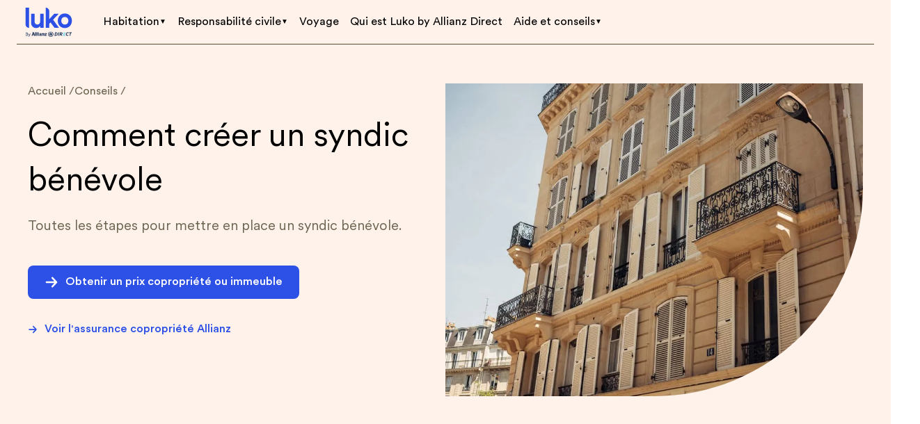

--- FILE ---
content_type: text/html
request_url: https://fr.luko.eu/conseils/guide/creation-syndic-benevole/
body_size: 150889
content:
<!DOCTYPE html><html lang="fr" data-capo><head><meta charset="utf-8">
<meta name="viewport" content="width=device-width, initial-scale=1">
<title>Comment cr&#xe9;er un syndic b&#xe9;n&#xe9;vole | Luko by Allianz Direct</title>
<style> @font-face { font-family: "CircularXX fallback"; src: local("Noto Sans"); size-adjust: 90.7173%; ascent-override: 105.0516%; descent-override: 30.5344%; line-gap-override: 0%; } @font-face { font-family: "CircularXX fallback"; src: local("Arial"); size-adjust: 96.4556%; ascent-override: 98.8019%; descent-override: 28.7179%; line-gap-override: 0%; } @font-face { font-family: "CircularXX fallback"; src: local("Helvetica Neue"); size-adjust: 95.5556%; ascent-override: 99.7326%; descent-override: 28.9884%; line-gap-override: 0%; } @font-face { font-family: "CircularXX fallback"; src: local("Roboto"); size-adjust: 96.6674%; ascent-override: 98.5855%; descent-override: 28.655%; line-gap-override: 0%; } @font-face { font-family: "CircularXX fallback"; src: local("Segoe UI"); size-adjust: 96.9868%; ascent-override: 98.2608%; descent-override: 28.5606%; line-gap-override: 0%; } @font-face { font-family: "CircularXX fallback"; src: local("BlinkMacSystemFont"); size-adjust: 103.2403%; ascent-override: 92.3089%; descent-override: 26.8306%; line-gap-override: 0%; } @font-face { font-family: "CircularXX fallback"; src: local("Noto Sans"); size-adjust: 90.7173%; ascent-override: 105.0516%; descent-override: 30.5344%; line-gap-override: 0%; } @font-face { font-family: "CircularXX fallback"; src: local("Arial"); size-adjust: 96.4556%; ascent-override: 98.8019%; descent-override: 28.7179%; line-gap-override: 0%; } @font-face { font-family: "CircularXX fallback"; src: local("Helvetica Neue"); size-adjust: 95.5556%; ascent-override: 99.7326%; descent-override: 28.9884%; line-gap-override: 0%; } @font-face { font-family: "CircularXX fallback"; src: local("Roboto"); size-adjust: 96.6674%; ascent-override: 98.5855%; descent-override: 28.655%; line-gap-override: 0%; } @font-face { font-family: "CircularXX fallback"; src: local("Segoe UI"); size-adjust: 96.9868%; ascent-override: 98.2608%; descent-override: 28.5606%; line-gap-override: 0%; } @font-face { font-family: "CircularXX fallback"; src: local("BlinkMacSystemFont"); size-adjust: 103.2403%; ascent-override: 92.3089%; descent-override: 26.8306%; line-gap-override: 0%; } @font-face { font-family: "CircularXX fallback"; src: local("Noto Sans"); size-adjust: 92.4051%; ascent-override: 103.1329%; descent-override: 29.9767%; line-gap-override: 0%; } @font-face { font-family: "CircularXX fallback"; src: local("Arial"); size-adjust: 98.2502%; ascent-override: 96.9973%; descent-override: 28.1933%; line-gap-override: 0%; } @font-face { font-family: "CircularXX fallback"; src: local("Helvetica Neue"); size-adjust: 97.3333%; ascent-override: 97.911%; descent-override: 28.4589%; line-gap-override: 0%; } @font-face { font-family: "CircularXX fallback"; src: local("Roboto"); size-adjust: 98.4659%; ascent-override: 96.7848%; descent-override: 28.1316%; line-gap-override: 0%; } @font-face { font-family: "CircularXX fallback"; src: local("Segoe UI"); size-adjust: 98.7912%; ascent-override: 96.4661%; descent-override: 28.0389%; line-gap-override: 0%; } @font-face { font-family: "CircularXX fallback"; src: local("BlinkMacSystemFont"); size-adjust: 105.1611%; ascent-override: 90.6229%; descent-override: 26.3405%; line-gap-override: 0%; } @font-face { font-family: "CircularXX fallback"; src: local("Noto Sans"); size-adjust: 92.4051%; ascent-override: 103.1329%; descent-override: 29.9767%; line-gap-override: 0%; } @font-face { font-family: "CircularXX fallback"; src: local("Arial"); size-adjust: 98.2502%; ascent-override: 96.9973%; descent-override: 28.1933%; line-gap-override: 0%; } @font-face { font-family: "CircularXX fallback"; src: local("Helvetica Neue"); size-adjust: 97.3333%; ascent-override: 97.911%; descent-override: 28.4589%; line-gap-override: 0%; } @font-face { font-family: "CircularXX fallback"; src: local("Roboto"); size-adjust: 98.4659%; ascent-override: 96.7848%; descent-override: 28.1316%; line-gap-override: 0%; } @font-face { font-family: "CircularXX fallback"; src: local("Segoe UI"); size-adjust: 98.7912%; ascent-override: 96.4661%; descent-override: 28.0389%; line-gap-override: 0%; } @font-face { font-family: "CircularXX fallback"; src: local("BlinkMacSystemFont"); size-adjust: 105.1611%; ascent-override: 90.6229%; descent-override: 26.3405%; line-gap-override: 0%; } @font-face { font-family: "CircularXX fallback"; src: local("Noto Sans"); size-adjust: 94.0928%; ascent-override: 101.283%; descent-override: 29.439%; line-gap-override: 0%; } @font-face { font-family: "CircularXX fallback"; src: local("Arial"); size-adjust: 100.0447%; ascent-override: 95.2574%; descent-override: 27.6876%; line-gap-override: 0%; } @font-face { font-family: "CircularXX fallback"; src: local("Helvetica Neue"); size-adjust: 99.1111%; ascent-override: 96.1547%; descent-override: 27.9484%; line-gap-override: 0%; } @font-face { font-family: "CircularXX fallback"; src: local("Roboto"); size-adjust: 100.2643%; ascent-override: 95.0488%; descent-override: 27.627%; line-gap-override: 0%; } @font-face { font-family: "CircularXX fallback"; src: local("Segoe UI"); size-adjust: 100.5956%; ascent-override: 94.7358%; descent-override: 27.536%; line-gap-override: 0%; } @font-face { font-family: "CircularXX fallback"; src: local("BlinkMacSystemFont"); size-adjust: 107.0818%; ascent-override: 88.9974%; descent-override: 25.8681%; line-gap-override: 0%; } @font-face { font-family: "CircularXX fallback"; src: local("Noto Sans"); size-adjust: 94.0928%; ascent-override: 101.283%; descent-override: 29.439%; line-gap-override: 0%; } @font-face { font-family: "CircularXX fallback"; src: local("Arial"); size-adjust: 100.0447%; ascent-override: 95.2574%; descent-override: 27.6876%; line-gap-override: 0%; } @font-face { font-family: "CircularXX fallback"; src: local("Helvetica Neue"); size-adjust: 99.1111%; ascent-override: 96.1547%; descent-override: 27.9484%; line-gap-override: 0%; } @font-face { font-family: "CircularXX fallback"; src: local("Roboto"); size-adjust: 100.2643%; ascent-override: 95.0488%; descent-override: 27.627%; line-gap-override: 0%; } @font-face { font-family: "CircularXX fallback"; src: local("Segoe UI"); size-adjust: 100.5956%; ascent-override: 94.7358%; descent-override: 27.536%; line-gap-override: 0%; } @font-face { font-family: "CircularXX fallback"; src: local("BlinkMacSystemFont"); size-adjust: 107.0818%; ascent-override: 88.9974%; descent-override: 25.8681%; line-gap-override: 0%; } @font-face { font-family: "CircularXX fallback"; src: local("Noto Sans"); size-adjust: 95.5696%; ascent-override: 99.7179%; descent-override: 28.9841%; line-gap-override: 0%; } @font-face { font-family: "CircularXX fallback"; src: local("Arial"); size-adjust: 101.6149%; ascent-override: 93.7855%; descent-override: 27.2598%; line-gap-override: 0%; } @font-face { font-family: "CircularXX fallback"; src: local("Helvetica Neue"); size-adjust: 100.6667%; ascent-override: 94.6689%; descent-override: 27.5166%; line-gap-override: 0%; } @font-face { font-family: "CircularXX fallback"; src: local("Roboto"); size-adjust: 101.838%; ascent-override: 93.58%; descent-override: 27.2001%; line-gap-override: 0%; } @font-face { font-family: "CircularXX fallback"; src: local("Segoe UI"); size-adjust: 102.1744%; ascent-override: 93.2719%; descent-override: 27.1105%; line-gap-override: 0%; } @font-face { font-family: "CircularXX fallback"; src: local("BlinkMacSystemFont"); size-adjust: 108.7625%; ascent-override: 87.6221%; descent-override: 25.4683%; line-gap-override: 0%; } @font-face { font-family: "CircularXX fallback"; src: local("Noto Sans"); size-adjust: 95.5696%; ascent-override: 99.7179%; descent-override: 28.9841%; line-gap-override: 0%; } @font-face { font-family: "CircularXX fallback"; src: local("Arial"); size-adjust: 101.6149%; ascent-override: 93.7855%; descent-override: 27.2598%; line-gap-override: 0%; } @font-face { font-family: "CircularXX fallback"; src: local("Helvetica Neue"); size-adjust: 100.6667%; ascent-override: 94.6689%; descent-override: 27.5166%; line-gap-override: 0%; } @font-face { font-family: "CircularXX fallback"; src: local("Roboto"); size-adjust: 101.838%; ascent-override: 93.58%; descent-override: 27.2001%; line-gap-override: 0%; } @font-face { font-family: "CircularXX fallback"; src: local("Segoe UI"); size-adjust: 102.1744%; ascent-override: 93.2719%; descent-override: 27.1105%; line-gap-override: 0%; } @font-face { font-family: "CircularXX fallback"; src: local("BlinkMacSystemFont"); size-adjust: 108.7625%; ascent-override: 87.6221%; descent-override: 25.4683%; line-gap-override: 0%; } @font-face { font-family: "CircularXX fallback"; src: local("Noto Sans"); size-adjust: 97.4684%; ascent-override: 97.7753%; descent-override: 28.4195%; line-gap-override: 0%; } @font-face { font-family: "CircularXX fallback"; src: local("Arial"); size-adjust: 103.6337%; ascent-override: 91.9585%; descent-override: 26.7287%; line-gap-override: 0%; } @font-face { font-family: "CircularXX fallback"; src: local("Helvetica Neue"); size-adjust: 102.6667%; ascent-override: 92.8247%; descent-override: 26.9805%; line-gap-override: 0%; } @font-face { font-family: "CircularXX fallback"; src: local("Roboto"); size-adjust: 103.8613%; ascent-override: 91.757%; descent-override: 26.6702%; line-gap-override: 0%; } @font-face { font-family: "CircularXX fallback"; src: local("Segoe UI"); size-adjust: 104.2044%; ascent-override: 91.4549%; descent-override: 26.5824%; line-gap-override: 0%; } @font-face { font-family: "CircularXX fallback"; src: local("BlinkMacSystemFont"); size-adjust: 110.9233%; ascent-override: 85.9152%; descent-override: 24.9722%; line-gap-override: 0%; } @font-face { font-family: "CircularXX fallback"; src: local("Noto Sans"); size-adjust: 97.4684%; ascent-override: 97.7753%; descent-override: 28.4195%; line-gap-override: 0%; } @font-face { font-family: "CircularXX fallback"; src: local("Arial"); size-adjust: 103.6337%; ascent-override: 91.9585%; descent-override: 26.7287%; line-gap-override: 0%; } @font-face { font-family: "CircularXX fallback"; src: local("Helvetica Neue"); size-adjust: 102.6667%; ascent-override: 92.8247%; descent-override: 26.9805%; line-gap-override: 0%; } @font-face { font-family: "CircularXX fallback"; src: local("Roboto"); size-adjust: 103.8613%; ascent-override: 91.757%; descent-override: 26.6702%; line-gap-override: 0%; } @font-face { font-family: "CircularXX fallback"; src: local("Segoe UI"); size-adjust: 104.2044%; ascent-override: 91.4549%; descent-override: 26.5824%; line-gap-override: 0%; } @font-face { font-family: "CircularXX fallback"; src: local("BlinkMacSystemFont"); size-adjust: 110.9233%; ascent-override: 85.9152%; descent-override: 24.9722%; line-gap-override: 0%; } @font-face { font-family: "CircularXX fallback"; src: local("Noto Sans"); size-adjust: 98.7342%; ascent-override: 96.5218%; descent-override: 28.0551%; line-gap-override: 0%; } @font-face { font-family: "CircularXX fallback"; src: local("Arial"); size-adjust: 104.9796%; ascent-override: 90.7795%; descent-override: 26.3861%; line-gap-override: 0%; } @font-face { font-family: "CircularXX fallback"; src: local("Helvetica Neue"); size-adjust: 104%; ascent-override: 91.6346%; descent-override: 26.6346%; line-gap-override: 0%; } @font-face { font-family: "CircularXX fallback"; src: local("Roboto"); size-adjust: 105.2101%; ascent-override: 90.5807%; descent-override: 26.3283%; line-gap-override: 0%; } @font-face { font-family: "CircularXX fallback"; src: local("Segoe UI"); size-adjust: 105.5577%; ascent-override: 90.2824%; descent-override: 26.2416%; line-gap-override: 0%; } @font-face { font-family: "CircularXX fallback"; src: local("BlinkMacSystemFont"); size-adjust: 112.3639%; ascent-override: 84.8137%; descent-override: 24.652%; line-gap-override: 0%; } @font-face { font-family: "CircularXX fallback"; src: local("Noto Sans"); size-adjust: 98.7342%; ascent-override: 96.5218%; descent-override: 28.0551%; line-gap-override: 0%; } @font-face { font-family: "CircularXX fallback"; src: local("Arial"); size-adjust: 104.9796%; ascent-override: 90.7795%; descent-override: 26.3861%; line-gap-override: 0%; } @font-face { font-family: "CircularXX fallback"; src: local("Helvetica Neue"); size-adjust: 104%; ascent-override: 91.6346%; descent-override: 26.6346%; line-gap-override: 0%; } @font-face { font-family: "CircularXX fallback"; src: local("Roboto"); size-adjust: 105.2101%; ascent-override: 90.5807%; descent-override: 26.3283%; line-gap-override: 0%; } @font-face { font-family: "CircularXX fallback"; src: local("Segoe UI"); size-adjust: 105.5577%; ascent-override: 90.2824%; descent-override: 26.2416%; line-gap-override: 0%; } @font-face { font-family: "CircularXX fallback"; src: local("BlinkMacSystemFont"); size-adjust: 112.3639%; ascent-override: 84.8137%; descent-override: 24.652%; line-gap-override: 0%; } @font-face { font-family: "CircularXX fallback"; src: local("Noto Sans"); size-adjust: 100.4219%; ascent-override: 94.8996%; descent-override: 27.5836%; line-gap-override: 0%; } @font-face { font-family: "CircularXX fallback"; src: local("Arial"); size-adjust: 106.7742%; ascent-override: 89.2538%; descent-override: 25.9426%; line-gap-override: 0%; } @font-face { font-family: "CircularXX fallback"; src: local("Helvetica Neue"); size-adjust: 105.7778%; ascent-override: 90.0945%; descent-override: 26.187%; line-gap-override: 0%; } @font-face { font-family: "CircularXX fallback"; src: local("Roboto"); size-adjust: 107.0086%; ascent-override: 89.0583%; descent-override: 25.8858%; line-gap-override: 0%; } @font-face { font-family: "CircularXX fallback"; src: local("Segoe UI"); size-adjust: 107.3621%; ascent-override: 88.765%; descent-override: 25.8005%; line-gap-override: 0%; } @font-face { font-family: "CircularXX fallback"; src: local("BlinkMacSystemFont"); size-adjust: 114.2846%; ascent-override: 83.3883%; descent-override: 24.2377%; line-gap-override: 0%; } @font-face { font-family: "CircularXX fallback"; src: local("Noto Sans"); size-adjust: 100.4219%; ascent-override: 94.8996%; descent-override: 27.5836%; line-gap-override: 0%; } @font-face { font-family: "CircularXX fallback"; src: local("Arial"); size-adjust: 106.7742%; ascent-override: 89.2538%; descent-override: 25.9426%; line-gap-override: 0%; } @font-face { font-family: "CircularXX fallback"; src: local("Helvetica Neue"); size-adjust: 105.7778%; ascent-override: 90.0945%; descent-override: 26.187%; line-gap-override: 0%; } @font-face { font-family: "CircularXX fallback"; src: local("Roboto"); size-adjust: 107.0086%; ascent-override: 89.0583%; descent-override: 25.8858%; line-gap-override: 0%; } @font-face { font-family: "CircularXX fallback"; src: local("Segoe UI"); size-adjust: 107.3621%; ascent-override: 88.765%; descent-override: 25.8005%; line-gap-override: 0%; } @font-face { font-family: "CircularXX fallback"; src: local("BlinkMacSystemFont"); size-adjust: 114.2846%; ascent-override: 83.3883%; descent-override: 24.2377%; line-gap-override: 0%; } @font-face { font-family: "CircularXX fallback"; src: local("Noto Sans"); size-adjust: 102.3207%; ascent-override: 96.3637%; descent-override: 27.0718%; line-gap-override: 0%; } @font-face { font-family: "CircularXX fallback"; src: local("Arial"); size-adjust: 108.793%; ascent-override: 90.6308%; descent-override: 25.4612%; line-gap-override: 0%; } @font-face { font-family: "CircularXX fallback"; src: local("Helvetica Neue"); size-adjust: 107.7778%; ascent-override: 91.4845%; descent-override: 25.701%; line-gap-override: 0%; } @font-face { font-family: "CircularXX fallback"; src: local("Roboto"); size-adjust: 109.0318%; ascent-override: 90.4323%; descent-override: 25.4054%; line-gap-override: 0%; } @font-face { font-family: "CircularXX fallback"; src: local("Segoe UI"); size-adjust: 109.3921%; ascent-override: 90.1345%; descent-override: 25.3218%; line-gap-override: 0%; } @font-face { font-family: "CircularXX fallback"; src: local("BlinkMacSystemFont"); size-adjust: 116.4455%; ascent-override: 84.6748%; descent-override: 23.788%; line-gap-override: 0%; } @font-face { font-family: "CircularXX fallback"; src: local("Noto Sans"); size-adjust: 102.3207%; ascent-override: 96.3637%; descent-override: 27.0718%; line-gap-override: 0%; } @font-face { font-family: "CircularXX fallback"; src: local("Arial"); size-adjust: 108.793%; ascent-override: 90.6308%; descent-override: 25.4612%; line-gap-override: 0%; } @font-face { font-family: "CircularXX fallback"; src: local("Helvetica Neue"); size-adjust: 107.7778%; ascent-override: 91.4845%; descent-override: 25.701%; line-gap-override: 0%; } @font-face { font-family: "CircularXX fallback"; src: local("Roboto"); size-adjust: 109.0318%; ascent-override: 90.4323%; descent-override: 25.4054%; line-gap-override: 0%; } @font-face { font-family: "CircularXX fallback"; src: local("Segoe UI"); size-adjust: 109.3921%; ascent-override: 90.1345%; descent-override: 25.3218%; line-gap-override: 0%; } @font-face { font-family: "CircularXX fallback"; src: local("BlinkMacSystemFont"); size-adjust: 116.4455%; ascent-override: 84.6748%; descent-override: 23.788%; line-gap-override: 0%; } </style>
<style>@font-face{font-display:swap;font-family:CircularXX;font-style:normal;font-weight:250;src:url(https://assets.luko.eu/fonts/CircularXX-Thin.woff2) format("woff2"),url(https://assets.luko.eu/fonts/CircularXX-Thin.woff) format("woff")}@font-face{font-display:swap;font-family:CircularXX;font-style:normal;font-weight:300;src:url(https://assets.luko.eu/fonts/CircularXX-Light.woff2) format("woff2"),url(https://assets.luko.eu/fonts/CircularXX-Light.woff) format("woff")}@font-face{font-display:swap;font-family:CircularXX;font-style:normal;font-weight:400;src:url(https://assets.luko.eu/fonts/CircularXX-Regular.woff2) format("woff2"),url(https://assets.luko.eu/fonts/CircularXX-Regular.woff) format("woff")}@font-face{font-display:swap;font-family:CircularXX;font-style:normal;font-weight:450;src:url(https://assets.luko.eu/fonts/CircularXX-Book.woff2) format("woff2"),url(https://assets.luko.eu/fonts/CircularXX-Book.woff) format("woff")}@font-face{font-display:swap;font-family:CircularXX;font-style:normal;font-weight:500;src:url(https://assets.luko.eu/fonts/CircularXX-Medium.woff2) format("woff2"),url(https://assets.luko.eu/fonts/CircularXX-Medium.woff) format("woff")}@font-face{font-display:swap;font-family:CircularXX;font-style:normal;font-weight:700;src:url(https://assets.luko.eu/fonts/CircularXX-Bold.woff2) format("woff2"),url(https://assets.luko.eu/fonts/CircularXX-Bold.woff) format("woff")}@font-face{font-display:swap;font-family:CircularXX;font-style:normal;font-weight:900;src:url(https://assets.luko.eu/fonts/CircularXX-Black.woff2) format("woff2"),url(https://assets.luko.eu/fonts/CircularXX-Black.woff) format("woff")}@font-face{font-display:swap;font-family:CircularXX;font-style:normal;font-weight:950;src:url(https://assets.luko.eu/fonts/CircularXX-ExtraBlack.woff2) format("woff2"),url(https://assets.luko.eu/fonts/CircularXX-ExtraBlack.woff) format("woff")}</style>
<style>/*! tailwindcss v3.4.4 | MIT License | https://tailwindcss.com*/*,:after,:before{border:0 solid #d5d4cf;box-sizing:border-box}:after,:before{--tw-content:""}:host,html{line-height:1.5;-webkit-text-size-adjust:100%;font-family:ui-sans-serif,system-ui,sans-serif,Apple Color Emoji,Segoe UI Emoji,Segoe UI Symbol,Noto Color Emoji;font-feature-settings:normal;font-variation-settings:normal;-moz-tab-size:4;-o-tab-size:4;tab-size:4;-webkit-tap-highlight-color:transparent}body{line-height:inherit;margin:0}hr{border-top-width:1px;color:inherit;height:0}abbr:where([title]){-webkit-text-decoration:underline dotted;text-decoration:underline dotted}h1,h2,h3,h4,h5,h6{font-size:inherit;font-weight:inherit}a{color:inherit;text-decoration:inherit}b,strong{font-weight:bolder}code,kbd,pre,samp{font-family:ui-monospace,SFMono-Regular,Menlo,Monaco,Consolas,Liberation Mono,Courier New,monospace;font-feature-settings:normal;font-size:1em;font-variation-settings:normal}small{font-size:80%}sub,sup{font-size:75%;line-height:0;position:relative;vertical-align:baseline}sub{bottom:-.25em}sup{top:-.5em}table{border-collapse:collapse;border-color:inherit;text-indent:0}button,input,optgroup,select,textarea{color:inherit;font-family:inherit;font-feature-settings:inherit;font-size:100%;font-variation-settings:inherit;font-weight:inherit;letter-spacing:inherit;line-height:inherit;margin:0;padding:0}button,select{text-transform:none}button,input:where([type=button]),input:where([type=reset]),input:where([type=submit]){-webkit-appearance:button;background-color:transparent;background-image:none}:-moz-focusring{outline:auto}:-moz-ui-invalid{box-shadow:none}progress{vertical-align:baseline}::-webkit-inner-spin-button,::-webkit-outer-spin-button{height:auto}[type=search]{-webkit-appearance:textfield;outline-offset:-2px}::-webkit-search-decoration{-webkit-appearance:none}::-webkit-file-upload-button{-webkit-appearance:button;font:inherit}summary{display:list-item}blockquote,dd,dl,figure,h1,h2,h3,h4,h5,h6,hr,p,pre{margin:0}fieldset{margin:0}fieldset,legend{padding:0}menu,ol,ul{list-style:none;margin:0;padding:0}dialog{padding:0}textarea{resize:vertical}input::-moz-placeholder,textarea::-moz-placeholder{color:#aaa8a1;opacity:1}input::placeholder,textarea::placeholder{color:#aaa8a1;opacity:1}[role=button],button{cursor:pointer}:disabled{cursor:default}audio,canvas,embed,iframe,img,object,svg,video{display:block;vertical-align:middle}img,video{height:auto;max-width:100%}[hidden]{display:none}*,:after,:before{--tw-border-spacing-x:0;--tw-border-spacing-y:0;--tw-translate-x:0;--tw-translate-y:0;--tw-rotate:0;--tw-skew-x:0;--tw-skew-y:0;--tw-scale-x:1;--tw-scale-y:1;--tw-pan-x: ;--tw-pan-y: ;--tw-pinch-zoom: ;--tw-scroll-snap-strictness:proximity;--tw-gradient-from-position: ;--tw-gradient-via-position: ;--tw-gradient-to-position: ;--tw-ordinal: ;--tw-slashed-zero: ;--tw-numeric-figure: ;--tw-numeric-spacing: ;--tw-numeric-fraction: ;--tw-ring-inset: ;--tw-ring-offset-width:0px;--tw-ring-offset-color:#fff;--tw-ring-color:rgba(59,130,246,.5);--tw-ring-offset-shadow:0 0 #0000;--tw-ring-shadow:0 0 #0000;--tw-shadow:0 0 #0000;--tw-shadow-colored:0 0 #0000;--tw-blur: ;--tw-brightness: ;--tw-contrast: ;--tw-grayscale: ;--tw-hue-rotate: ;--tw-invert: ;--tw-saturate: ;--tw-sepia: ;--tw-drop-shadow: ;--tw-backdrop-blur: ;--tw-backdrop-brightness: ;--tw-backdrop-contrast: ;--tw-backdrop-grayscale: ;--tw-backdrop-hue-rotate: ;--tw-backdrop-invert: ;--tw-backdrop-opacity: ;--tw-backdrop-saturate: ;--tw-backdrop-sepia: ;--tw-contain-size: ;--tw-contain-layout: ;--tw-contain-paint: ;--tw-contain-style: }::backdrop{--tw-border-spacing-x:0;--tw-border-spacing-y:0;--tw-translate-x:0;--tw-translate-y:0;--tw-rotate:0;--tw-skew-x:0;--tw-skew-y:0;--tw-scale-x:1;--tw-scale-y:1;--tw-pan-x: ;--tw-pan-y: ;--tw-pinch-zoom: ;--tw-scroll-snap-strictness:proximity;--tw-gradient-from-position: ;--tw-gradient-via-position: ;--tw-gradient-to-position: ;--tw-ordinal: ;--tw-slashed-zero: ;--tw-numeric-figure: ;--tw-numeric-spacing: ;--tw-numeric-fraction: ;--tw-ring-inset: ;--tw-ring-offset-width:0px;--tw-ring-offset-color:#fff;--tw-ring-color:rgba(59,130,246,.5);--tw-ring-offset-shadow:0 0 #0000;--tw-ring-shadow:0 0 #0000;--tw-shadow:0 0 #0000;--tw-shadow-colored:0 0 #0000;--tw-blur: ;--tw-brightness: ;--tw-contrast: ;--tw-grayscale: ;--tw-hue-rotate: ;--tw-invert: ;--tw-saturate: ;--tw-sepia: ;--tw-drop-shadow: ;--tw-backdrop-blur: ;--tw-backdrop-brightness: ;--tw-backdrop-contrast: ;--tw-backdrop-grayscale: ;--tw-backdrop-hue-rotate: ;--tw-backdrop-invert: ;--tw-backdrop-opacity: ;--tw-backdrop-saturate: ;--tw-backdrop-sepia: ;--tw-contain-size: ;--tw-contain-layout: ;--tw-contain-paint: ;--tw-contain-style: }.container{width:100%}@media (min-width:321px){.container{max-width:321px}}@media (min-width:541px){.container{max-width:541px}}@media (min-width:721px){.container{max-width:721px}}@media (min-width:961px){.container{max-width:961px}}@media (min-width:1025px){.container{max-width:1025px}}@media (min-width:1281px){.container{max-width:1281px}}.pointer-events-none{pointer-events:none}.\!visible{visibility:visible!important}.visible{visibility:visible}.invisible{visibility:hidden}.fixed{position:fixed}.absolute{position:absolute}.relative{position:relative}.sticky{position:sticky}.-right-\[60px\]{right:-60px}.bottom-0{bottom:0}.bottom-\[-36px\]{bottom:-36px}.bottom-\[100\%\]{bottom:100%}.bottom-\[16px\]{bottom:16px}.bottom-\[50px\]{bottom:50px}.bottom-\[80px\]{bottom:80px}.left-0{left:0}.left-1\/2{left:50%}.left-\[-5px\]{left:-5px}.left-\[10\%\]{left:10%}.left-\[24px\]{left:24px}.left-\[50\%\]{left:50%}.left-\[50px\]{left:50px}.left-\[9px\]{left:9px}.right-0{right:0}.right-2{right:.5rem}.right-\[-5px\]{right:-5px}.right-\[10px\]{right:10px}.right-\[12px\]{right:12px}.right-\[14px\]{right:14px}.right-\[24px\]{right:24px}.top-0{top:0}.top-1\/2{top:50%}.top-\[10\%\]{top:10%}.top-\[100\%\]{top:100%}.top-\[14px\]{top:14px}.top-\[25\%\]{top:25%}.top-\[50\%\]{top:50%}.top-\[52\%\]{top:52%}.top-\[52px\]{top:52px}.top-\[85\%\]{top:85%}.top-\[96px\]{top:96px}.top-\[calc\(100\%\+2px\)\]{top:calc(100% + 2px)}.top-\[calc\(50\%-123px\)\]{top:calc(50% - 123px)}.z-10{z-index:10}.z-20{z-index:20}.z-50{z-index:50}.z-\[19\]{z-index:19}.z-\[1\]{z-index:1}.z-\[999\]{z-index:999}.order-1{order:1}.order-2{order:2}.order-3{order:3}.order-4{order:4}.col-span-full{grid-column:1/-1}.m-0{margin:0}.m-\[10px\]{margin:10px}.m-\[12px\]{margin:12px}.m-\[24px\]{margin:24px}.m-\[4px\]{margin:4px}.m-\[64px\]{margin:64px}.mx-0{margin-left:0;margin-right:0}.mx-10{margin-left:2.5rem;margin-right:2.5rem}.mx-\[10px\]{margin-left:10px;margin-right:10px}.mx-\[10x\]{margin-left:10x;margin-right:10x}.mx-\[12px\]{margin-left:12px;margin-right:12px}.mx-\[20px\]{margin-left:20px;margin-right:20px}.mx-\[24px\]{margin-left:24px;margin-right:24px}.mx-\[32px\]{margin-left:32px;margin-right:32px}.mx-\[8px\]{margin-left:8px;margin-right:8px}.mx-auto{margin-left:auto;margin-right:auto}.my-2{margin-bottom:.5rem;margin-top:.5rem}.my-20{margin-bottom:5rem;margin-top:5rem}.my-4{margin-bottom:1rem;margin-top:1rem}.my-\[10px\]{margin-bottom:10px;margin-top:10px}.my-\[120px\]{margin-bottom:120px;margin-top:120px}.my-\[128px\]{margin-bottom:128px;margin-top:128px}.my-\[144px\]{margin-bottom:144px;margin-top:144px}.my-\[160px\]{margin-bottom:160px;margin-top:160px}.my-\[16px\]{margin-bottom:16px;margin-top:16px}.my-\[20px\]{margin-bottom:20px;margin-top:20px}.my-\[24px\]{margin-bottom:24px;margin-top:24px}.my-\[32px\]{margin-bottom:32px;margin-top:32px}.my-\[40px\]{margin-bottom:40px;margin-top:40px}.my-\[46px\]{margin-bottom:46px;margin-top:46px}.my-\[60px\]{margin-bottom:60px;margin-top:60px}.my-\[80px\]{margin-bottom:80px;margin-top:80px}.my-\[8px\]{margin-bottom:8px;margin-top:8px}.\!ml-\[8px\]{margin-left:8px!important}.\!mr-\[8px\]{margin-right:8px!important}.-mt-\[64px\]{margin-top:-64px}.mb-0{margin-bottom:0}.mb-6{margin-bottom:1.5rem}.mb-\[10px\]{margin-bottom:10px}.mb-\[120px\]{margin-bottom:120px}.mb-\[12px\]{margin-bottom:12px}.mb-\[14px\]{margin-bottom:14px}.mb-\[160px\]{margin-bottom:160px}.mb-\[16px\]{margin-bottom:16px}.mb-\[180px\]{margin-bottom:180px}.mb-\[20px\]{margin-bottom:20px}.mb-\[22px\]{margin-bottom:22px}.mb-\[24px\]{margin-bottom:24px}.mb-\[30px\]{margin-bottom:30px}.mb-\[32px\]{margin-bottom:32px}.mb-\[36px\]{margin-bottom:36px}.mb-\[40px\]{margin-bottom:40px}.mb-\[48px\]{margin-bottom:48px}.mb-\[4px\]{margin-bottom:4px}.mb-\[50px\]{margin-bottom:50px}.mb-\[54px\]{margin-bottom:54px}.mb-\[60px\]{margin-bottom:60px}.mb-\[6px\]{margin-bottom:6px}.mb-\[80px\]{margin-bottom:80px}.mb-\[8px\]{margin-bottom:8px}.ml-\[10px\]{margin-left:10px}.ml-\[16px\]{margin-left:16px}.ml-\[24px\]{margin-left:24px}.ml-\[28px\]{margin-left:28px}.ml-\[40px\]{margin-left:40px}.ml-\[4px\]{margin-left:4px}.ml-\[55px\]{margin-left:55px}.ml-\[6px\]{margin-left:6px}.ml-\[8px\]{margin-left:8px}.ml-\[9px\]{margin-left:9px}.mr-\[10px\]{margin-right:10px}.mr-\[12px\]{margin-right:12px}.mr-\[16px\]{margin-right:16px}.mr-\[24px\]{margin-right:24px}.mr-\[32px\]{margin-right:32px}.mr-\[36px\]{margin-right:36px}.mr-\[40px\]{margin-right:40px}.mr-\[80px\]{margin-right:80px}.mr-\[8px\]{margin-right:8px}.mt-10{margin-top:2.5rem}.mt-3{margin-top:.75rem}.mt-4{margin-top:1rem}.mt-6{margin-top:1.5rem}.mt-8{margin-top:2rem}.mt-\[-64px\]{margin-top:-64px}.mt-\[10px\]{margin-top:10px}.mt-\[120px\]{margin-top:120px}.mt-\[128px\]{margin-top:128px}.mt-\[12px\]{margin-top:12px}.mt-\[14px\]{margin-top:14px}.mt-\[156px\]{margin-top:156px}.mt-\[15px\]{margin-top:15px}.mt-\[16px\]{margin-top:16px}.mt-\[18px\]{margin-top:18px}.mt-\[20px\]{margin-top:20px}.mt-\[24px\]{margin-top:24px}.mt-\[25px\]{margin-top:25px}.mt-\[28px\]{margin-top:28px}.mt-\[30px\]{margin-top:30px}.mt-\[32px\]{margin-top:32px}.mt-\[40px\]{margin-top:40px}.mt-\[42px\]{margin-top:42px}.mt-\[48px\]{margin-top:48px}.mt-\[4px\]{margin-top:4px}.mt-\[50px\]{margin-top:50px}.mt-\[54px\]{margin-top:54px}.mt-\[56px\]{margin-top:56px}.mt-\[58px\]{margin-top:58px}.mt-\[60px\]{margin-top:60px}.mt-\[64px\]{margin-top:64px}.mt-\[80px\]{margin-top:80px}.mt-\[86px\]{margin-top:86px}.mt-\[8px\]{margin-top:8px}.block{display:block}.inline-block{display:inline-block}.inline{display:inline}.\!flex{display:flex!important}.flex{display:flex}.inline-flex{display:inline-flex}.table{display:table}.grid{display:grid}.contents{display:contents}.hidden{display:none}.aspect-\[500\/438\]{aspect-ratio:500/438}.\!h-\[10px\]{height:10px!important}.\!h-\[16px\]{height:16px!important}.\!h-\[40px\]{height:40px!important}.\!h-\[600px\]{height:600px!important}.h-0{height:0}.h-\[100\%\]{height:100%}.h-\[100px\]{height:100px}.h-\[120px\]{height:120px}.h-\[128px\]{height:128px}.h-\[14px\]{height:14px}.h-\[150px\]{height:150px}.h-\[160px\]{height:160px}.h-\[16px\]{height:16px}.h-\[170px\]{height:170px}.h-\[180px\]{height:180px}.h-\[19px\]{height:19px}.h-\[200px\]{height:200px}.h-\[20px\]{height:20px}.h-\[22px\]{height:22px}.h-\[24px\]{height:24px}.h-\[250px\]{height:250px}.h-\[26px\]{height:26px}.h-\[28px\]{height:28px}.h-\[292px\]{height:292px}.h-\[30px\]{height:30px}.h-\[324px\]{height:324px}.h-\[32px\]{height:32px}.h-\[330px\]{height:330px}.h-\[34px\]{height:34px}.h-\[355px\]{height:355px}.h-\[35px\]{height:35px}.h-\[364px\]{height:364px}.h-\[36px\]{height:36px}.h-\[391px\]{height:391px}.h-\[3px\]{height:3px}.h-\[400px\]{height:400px}.h-\[405px\]{height:405px}.h-\[40px\]{height:40px}.h-\[42px\]{height:42px}.h-\[440px\]{height:440px}.h-\[44px\]{height:44px}.h-\[450px\]{height:450px}.h-\[48px\]{height:48px}.h-\[4px\]{height:4px}.h-\[50\%\]{height:50%}.h-\[500px\]{height:500px}.h-\[540px\]{height:540px}.h-\[54px\]{height:54px}.h-\[56px\]{height:56px}.h-\[58px\]{height:58px}.h-\[60\%\]{height:60%}.h-\[600px\]{height:600px}.h-\[60vw\]{height:60vw}.h-\[64px\]{height:64px}.h-\[68px\]{height:68px}.h-\[710px\]{height:710px}.h-\[72px\]{height:72px}.h-\[80\%\]{height:80%}.h-\[800px\]{height:800px}.h-\[80px\]{height:80px}.h-\[85\%\]{height:85%}.h-\[88px\]{height:88px}.h-\[8px\]{height:8px}.h-\[calc\(100\%-55px\)\]{height:calc(100% - 55px)}.h-\[calc\(100vh-52px\)\]{height:calc(100vh - 52px)}.h-\[min\(300pw\2c 40vw\)\]{height:min(300pw,40vw)}.h-\[min\(300px\2c 40vw\)\]{height:min(300px,40vw)}.h-\[min\(400px\2c 80vw\)\]{height:min(400px,80vw)}.h-\[min\(420px\2c 40vw\)\]{height:min(420px,40vw)}.h-\[min\(480px\2c 40vw\)\]{height:min(480px,40vw)}.h-auto{height:auto}.h-full{height:100%}.h-screen{height:100vh}.max-h-\[100px\]{max-height:100px}.max-h-\[40px\]{max-height:40px}.max-h-\[460px\]{max-height:460px}.max-h-\[640px\]{max-height:640px}.max-h-\[660px\]{max-height:660px}.max-h-full{max-height:100%}.min-h-\[100px\]{min-height:100px}.min-h-\[104px\]{min-height:104px}.min-h-\[150px\]{min-height:150px}.min-h-\[180px\]{min-height:180px}.min-h-\[230px\]{min-height:230px}.min-h-\[246px\]{min-height:246px}.min-h-\[24px\]{min-height:24px}.min-h-\[250px\]{min-height:250px}.min-h-\[290px\]{min-height:290px}.min-h-\[300px\]{min-height:300px}.min-h-\[350px\]{min-height:350px}.min-h-\[36px\]{min-height:36px}.min-h-\[380px\]{min-height:380px}.min-h-\[400px\]{min-height:400px}.min-h-\[40px\]{min-height:40px}.min-h-\[430px\]{min-height:430px}.min-h-\[450px\]{min-height:450px}.min-h-\[490px\]{min-height:490px}.min-h-\[500px\]{min-height:500px}.min-h-\[600px\]{min-height:600px}.min-h-\[614px\]{min-height:614px}.min-h-\[615px\]{min-height:615px}.min-h-\[630px\]{min-height:630px}.min-h-\[64px\]{min-height:64px}.min-h-\[720px\]{min-height:720px}.min-h-\[780px\]{min-height:780px}.min-h-\[800px\]{min-height:800px}.min-h-\[80px\]{min-height:80px}.\!w-\[10px\]{width:10px!important}.\!w-\[16px\]{width:16px!important}.\!w-\[270px\]{width:270px!important}.\!w-\[300px\]{width:300px!important}.\!w-\[40px\]{width:40px!important}.\!w-\[80vw\]{width:80vw!important}.\!w-fit{width:-moz-fit-content!important;width:fit-content!important}.\!w-full{width:100%!important}.w-0{width:0}.w-1\/2{width:50%}.w-4\/5{width:80%}.w-\[100px\]{width:100px}.w-\[128px\]{width:128px}.w-\[134px\]{width:134px}.w-\[144px\]{width:144px}.w-\[14px\]{width:14px}.w-\[16px\]{width:16px}.w-\[170px\]{width:170px}.w-\[19px\]{width:19px}.w-\[1px\]{width:1px}.w-\[200px\]{width:200px}.w-\[20px\]{width:20px}.w-\[220px\]{width:220px}.w-\[224px\]{width:224px}.w-\[22px\]{width:22px}.w-\[236px\]{width:236px}.w-\[24px\]{width:24px}.w-\[250px\]{width:250px}.w-\[256px\]{width:256px}.w-\[260px\]{width:260px}.w-\[280px\]{width:280px}.w-\[282px\]{width:282px}.w-\[28px\]{width:28px}.w-\[290px\]{width:290px}.w-\[30\%\]{width:30%}.w-\[300px\]{width:300px}.w-\[30px\]{width:30px}.w-\[320px\]{width:320px}.w-\[32px\]{width:32px}.w-\[34px\]{width:34px}.w-\[360px\]{width:360px}.w-\[36px\]{width:36px}.w-\[3px\]{width:3px}.w-\[40\%\]{width:40%}.w-\[400px\]{width:400px}.w-\[40px\]{width:40px}.w-\[45\%\]{width:45%}.w-\[48px\]{width:48px}.w-\[50\%\]{width:50%}.w-\[50vw\]{width:50vw}.w-\[52px\]{width:52px}.w-\[552px\]{width:552px}.w-\[56px\]{width:56px}.w-\[58px\]{width:58px}.w-\[60\%\]{width:60%}.w-\[60vw\]{width:60vw}.w-\[64px\]{width:64px}.w-\[72px\]{width:72px}.w-\[80\%\]{width:80%}.w-\[85\%\]{width:85%}.w-\[8px\]{width:8px}.w-\[calc\(100\%-18px\)\]{width:calc(100% - 18px)}.w-\[calc\(100\%-32px\)\]{width:calc(100% - 32px)}.w-\[min\(1280px\2c calc\(100\%-64px\)\)\]{width:min(1280px,calc(100% - 64px))}.w-\[min\(300px\2c 40vw\)\]{width:min(300px,40vw)}.w-\[min\(370px\2c 90vw\)\]{width:min(370px,90vw)}.w-\[min\(400px\2c 80vw\)\]{width:min(400px,80vw)}.w-\[min\(420px\2c 40vw\)\]{width:min(420px,40vw)}.w-\[min\(480px\2c 40vw\)\]{width:min(480px,40vw)}.w-fit{width:-moz-fit-content;width:fit-content}.w-full{width:100%}.w-max{width:-moz-max-content;width:max-content}.min-w-\[140px\]{min-width:140px}.min-w-\[186px\]{min-width:186px}.min-w-\[220px\]{min-width:220px}.min-w-\[230px\]{min-width:230px}.min-w-\[260px\]{min-width:260px}.min-w-\[300px\]{min-width:300px}.min-w-\[40px\]{min-width:40px}.min-w-\[42px\]{min-width:42px}.min-w-\[540px\]{min-width:540px}.\!max-w-\[800px\]{max-width:800px!important}.max-w-\[1000px\]{max-width:1000px}.max-w-\[1024px\]{max-width:1024px}.max-w-\[1056px\]{max-width:1056px}.max-w-\[1080px\]{max-width:1080px}.max-w-\[1120px\]{max-width:1120px}.max-w-\[1135px\]{max-width:1135px}.max-w-\[1280px\]{max-width:1280px}.max-w-\[1330px\]{max-width:1330px}.max-w-\[1400px\]{max-width:1400px}.max-w-\[1440px\]{max-width:1440px}.max-w-\[160px\]{max-width:160px}.max-w-\[210px\]{max-width:210px}.max-w-\[240px\]{max-width:240px}.max-w-\[254px\]{max-width:254px}.max-w-\[256px\]{max-width:256px}.max-w-\[260px\]{max-width:260px}.max-w-\[320px\]{max-width:320px}.max-w-\[326px\]{max-width:326px}.max-w-\[360px\]{max-width:360px}.max-w-\[400px\]{max-width:400px}.max-w-\[452px\]{max-width:452px}.max-w-\[474px\]{max-width:474px}.max-w-\[475px\]{max-width:475px}.max-w-\[50\%\]{max-width:50%}.max-w-\[500px\]{max-width:500px}.max-w-\[510px\]{max-width:510px}.max-w-\[540px\]{max-width:540px}.max-w-\[550px\]{max-width:550px}.max-w-\[600px\]{max-width:600px}.max-w-\[610px\]{max-width:610px}.max-w-\[620px\]{max-width:620px}.max-w-\[634px\]{max-width:634px}.max-w-\[640px\]{max-width:640px}.max-w-\[660px\]{max-width:660px}.max-w-\[680px\]{max-width:680px}.max-w-\[700px\]{max-width:700px}.max-w-\[720px\]{max-width:720px}.max-w-\[750px\]{max-width:750px}.max-w-\[760px\]{max-width:760px}.max-w-\[770px\]{max-width:770px}.max-w-\[800px\]{max-width:800px}.max-w-\[840px\]{max-width:840px}.max-w-\[880px\]{max-width:880px}.max-w-\[90\%\]{max-width:90%}.max-w-\[950px\]{max-width:950px}.flex-1{flex:1 1 0%}.flex-\[1\.2\]{flex:1.2}.flex-\[2\]{flex:2}.flex-shrink{flex-shrink:1}.flex-shrink-0,.shrink-0{flex-shrink:0}.flex-grow{flex-grow:1}.border-collapse{border-collapse:collapse}.-translate-x-1\/2{--tw-translate-x:-50%}.-translate-x-1\/2,.-translate-x-\[10px\]{transform:translate(var(--tw-translate-x),var(--tw-translate-y)) rotate(var(--tw-rotate)) skewX(var(--tw-skew-x)) skewY(var(--tw-skew-y)) scaleX(var(--tw-scale-x)) scaleY(var(--tw-scale-y))}.-translate-x-\[10px\]{--tw-translate-x:-10px}.-translate-x-\[50\%\]{--tw-translate-x:-50%}.-translate-x-\[50\%\],.-translate-y-1\/2{transform:translate(var(--tw-translate-x),var(--tw-translate-y)) rotate(var(--tw-rotate)) skewX(var(--tw-skew-x)) skewY(var(--tw-skew-y)) scaleX(var(--tw-scale-x)) scaleY(var(--tw-scale-y))}.-translate-y-1\/2{--tw-translate-y:-50%}.-translate-y-\[10px\]{--tw-translate-y:-10px}.-translate-y-\[10px\],.-translate-y-\[4px\]{transform:translate(var(--tw-translate-x),var(--tw-translate-y)) rotate(var(--tw-rotate)) skewX(var(--tw-skew-x)) skewY(var(--tw-skew-y)) scaleX(var(--tw-scale-x)) scaleY(var(--tw-scale-y))}.-translate-y-\[4px\]{--tw-translate-y:-4px}.-translate-y-\[8px\]{--tw-translate-y:-8px}.-translate-y-\[8px\],.translate-x-0{transform:translate(var(--tw-translate-x),var(--tw-translate-y)) rotate(var(--tw-rotate)) skewX(var(--tw-skew-x)) skewY(var(--tw-skew-y)) scaleX(var(--tw-scale-x)) scaleY(var(--tw-scale-y))}.translate-x-0{--tw-translate-x:0px}.translate-x-\[22px\]{--tw-translate-x:22px}.translate-x-\[22px\],.translate-y-\[1px\]{transform:translate(var(--tw-translate-x),var(--tw-translate-y)) rotate(var(--tw-rotate)) skewX(var(--tw-skew-x)) skewY(var(--tw-skew-y)) scaleX(var(--tw-scale-x)) scaleY(var(--tw-scale-y))}.translate-y-\[1px\]{--tw-translate-y:1px}.translate-y-\[3px\]{--tw-translate-y:3px}.translate-y-\[3px\],.translate-y-\[4px\]{transform:translate(var(--tw-translate-x),var(--tw-translate-y)) rotate(var(--tw-rotate)) skewX(var(--tw-skew-x)) skewY(var(--tw-skew-y)) scaleX(var(--tw-scale-x)) scaleY(var(--tw-scale-y))}.translate-y-\[4px\]{--tw-translate-y:4px}.translate-y-\[5px\]{--tw-translate-y:5px;transform:translate(var(--tw-translate-x),var(--tw-translate-y)) rotate(var(--tw-rotate)) skewX(var(--tw-skew-x)) skewY(var(--tw-skew-y)) scaleX(var(--tw-scale-x)) scaleY(var(--tw-scale-y))}.\!rotate-0{--tw-rotate:0deg!important}.\!rotate-0,.\!rotate-180{transform:translate(var(--tw-translate-x),var(--tw-translate-y)) rotate(var(--tw-rotate)) skewX(var(--tw-skew-x)) skewY(var(--tw-skew-y)) scaleX(var(--tw-scale-x)) scaleY(var(--tw-scale-y))!important}.\!rotate-180{--tw-rotate:180deg!important}.rotate-180{--tw-rotate:180deg}.rotate-180,.rotate-45{transform:translate(var(--tw-translate-x),var(--tw-translate-y)) rotate(var(--tw-rotate)) skewX(var(--tw-skew-x)) skewY(var(--tw-skew-y)) scaleX(var(--tw-scale-x)) scaleY(var(--tw-scale-y))}.rotate-45{--tw-rotate:45deg}.scale-0{--tw-scale-x:0;--tw-scale-y:0}.scale-0,.scale-100{transform:translate(var(--tw-translate-x),var(--tw-translate-y)) rotate(var(--tw-rotate)) skewX(var(--tw-skew-x)) skewY(var(--tw-skew-y)) scaleX(var(--tw-scale-x)) scaleY(var(--tw-scale-y))}.scale-100{--tw-scale-x:1;--tw-scale-y:1}.scale-\[1\.15\]{--tw-scale-x:1.15;--tw-scale-y:1.15}.scale-\[1\.15\],.transform{transform:translate(var(--tw-translate-x),var(--tw-translate-y)) rotate(var(--tw-rotate)) skewX(var(--tw-skew-x)) skewY(var(--tw-skew-y)) scaleX(var(--tw-scale-x)) scaleY(var(--tw-scale-y))}.cursor-grab{cursor:grab}.cursor-not-allowed{cursor:not-allowed}.cursor-pointer{cursor:pointer}.select-none{-webkit-user-select:none;-moz-user-select:none;user-select:none}.snap-y{scroll-snap-type:y var(--tw-scroll-snap-strictness)}.scroll-mt-\[120px\]{scroll-margin-top:120px}.scroll-mt-\[128px\]{scroll-margin-top:128px}.scroll-mt-\[64px\]{scroll-margin-top:64px}.scroll-mt-\[72px\]{scroll-margin-top:72px}.list-none{list-style-type:none}.grid-cols-1{grid-template-columns:repeat(1,minmax(0,1fr))}.grid-cols-2{grid-template-columns:repeat(2,minmax(0,1fr))}.grid-cols-3{grid-template-columns:repeat(3,minmax(0,1fr))}.grid-cols-4{grid-template-columns:repeat(4,minmax(0,1fr))}.grid-cols-\[300px_300px\]{grid-template-columns:300px 300px}.grid-rows-\[auto_auto\]{grid-template-rows:auto auto}.flex-row-reverse{flex-direction:row-reverse}.flex-col{flex-direction:column}.flex-wrap{flex-wrap:wrap}.content-center{align-content:center}.content-between{align-content:space-between}.items-start{align-items:flex-start}.items-end{align-items:flex-end}.items-center{align-items:center}.items-stretch{align-items:stretch}.justify-end{justify-content:flex-end}.justify-center{justify-content:center}.justify-between{justify-content:space-between}.justify-around{justify-content:space-around}.justify-evenly{justify-content:space-evenly}.justify-items-center{justify-items:center}.gap-10{gap:2.5rem}.gap-2{gap:.5rem}.gap-3{gap:.75rem}.gap-4{gap:1rem}.gap-5{gap:1.25rem}.gap-\[10\%\]{gap:10%}.gap-\[100px\]{gap:100px}.gap-\[10px\]{gap:10px}.gap-\[120px\]{gap:120px}.gap-\[12px\]{gap:12px}.gap-\[12px_24px\]{gap:12px 24px}.gap-\[14px\]{gap:14px}.gap-\[16px\]{gap:16px}.gap-\[20px\]{gap:20px}.gap-\[24px\]{gap:24px}.gap-\[25px\]{gap:25px}.gap-\[2px\]{gap:2px}.gap-\[3\%\]{gap:3%}.gap-\[30px\]{gap:30px}.gap-\[32px\]{gap:32px}.gap-\[4\%\]{gap:4%}.gap-\[40px\]{gap:40px}.gap-\[48px\]{gap:48px}.gap-\[4px\]{gap:4px}.gap-\[5\%\]{gap:5%}.gap-\[50px\]{gap:50px}.gap-\[56px\]{gap:56px}.gap-\[60px\]{gap:60px}.gap-\[68px\]{gap:68px}.gap-\[80px\]{gap:80px}.gap-\[8px\]{gap:8px}.gap-x-\[75px\]{-moz-column-gap:75px;column-gap:75px}.self-end{align-self:flex-end}.overflow-hidden{overflow:hidden}.overflow-x-auto{overflow-x:auto}.overflow-y-auto{overflow-y:auto}.overflow-x-hidden{overflow-x:hidden}.overflow-y-hidden{overflow-y:hidden}.rounded{border-radius:.25rem}.rounded-\[16px\]{border-radius:16px}.rounded-\[20px\]{border-radius:20px}.rounded-\[24px\]{border-radius:24px}.rounded-\[2px\]{border-radius:2px}.rounded-\[30px\]{border-radius:30px}.rounded-\[36px\]{border-radius:36px}.rounded-\[48px\]{border-radius:48px}.rounded-\[4px\]{border-radius:4px}.rounded-\[50\%\]{border-radius:50%}.rounded-\[56px\]{border-radius:56px}.rounded-\[8px\]{border-radius:8px}.rounded-b-\[14px\]{border-bottom-left-radius:14px;border-bottom-right-radius:14px}.rounded-b-\[8px\]{border-bottom-left-radius:8px;border-bottom-right-radius:8px}.rounded-t-\[50\%\]{border-top-left-radius:50%;border-top-right-radius:50%}.rounded-t-\[8px\]{border-top-left-radius:8px;border-top-right-radius:8px}.rounded-bl-\[100px\]{border-bottom-left-radius:100px}.rounded-bl-\[300px\]{border-bottom-left-radius:300px}.rounded-bl-\[8px\]{border-bottom-left-radius:8px}.rounded-br-\[300px\]{border-bottom-right-radius:300px}.rounded-tl-\[50\%\]{border-top-left-radius:50%}.rounded-tl-\[8px\]{border-top-left-radius:8px}.rounded-tr-\[100px\]{border-top-right-radius:100px}.rounded-tr-\[50\%\]{border-top-right-radius:50%}.rounded-tr-\[8px\]{border-top-right-radius:8px}.border{border-width:1px}.border-2{border-width:2px}.border-4{border-width:4px}.border-\[0\.5px\]{border-width:.5px}.border-\[1px\]{border-width:1px}.border-\[20px\]{border-width:20px}.border-\[2px\]{border-width:2px}.border-b-\[1px\]{border-bottom-width:1px}.border-l-\[1px\]{border-left-width:1px}.border-t-\[1px\]{border-top-width:1px}.border-solid{border-style:solid}.border-none{border-style:none}.border-\[\#ffffff1a\]{border-color:#ffffff1a}.border-black{--tw-border-opacity:1;border-color:rgb(0 0 0/var(--tw-border-opacity))}.border-bluko-100{--tw-border-opacity:1;border-color:rgb(214 227 253/var(--tw-border-opacity))}.border-bluko-200{--tw-border-opacity:1;border-color:rgb(172 190 247/var(--tw-border-opacity))}.border-bluko-25{--tw-border-opacity:1;border-color:rgb(245 250 255/var(--tw-border-opacity))}.border-bluko-300{--tw-border-opacity:1;border-color:rgb(130 154 242/var(--tw-border-opacity))}.border-bluko-400{--tw-border-opacity:1;border-color:rgb(88 117 236/var(--tw-border-opacity))}.border-bluko-50{--tw-border-opacity:1;border-color:rgb(235 245 255/var(--tw-border-opacity))}.border-bluko-500{--tw-border-opacity:1;border-color:rgb(45 80 230/var(--tw-border-opacity))}.border-gray-100{--tw-border-opacity:1;border-color:rgb(234 233 227/var(--tw-border-opacity))}.border-gray-200{--tw-border-opacity:1;border-color:rgb(213 212 207/var(--tw-border-opacity))}.border-gray-300{--tw-border-opacity:1;border-color:rgb(192 190 184/var(--tw-border-opacity))}.border-gray-75{--tw-border-opacity:1;border-color:rgb(239 238 233/var(--tw-border-opacity))}.border-gray-800{--tw-border-opacity:1;border-color:rgb(86 79 52/var(--tw-border-opacity))}.border-orange-100{--tw-border-opacity:1;border-color:rgb(252 225 210/var(--tw-border-opacity))}.border-orange-25{--tw-border-opacity:1;border-color:rgb(255 242 235/var(--tw-border-opacity))}.border-terracota-600{--tw-border-opacity:1;border-color:rgb(188 70 79/var(--tw-border-opacity))}.border-white{--tw-border-opacity:1;border-color:rgb(255 255 255/var(--tw-border-opacity))}.border-l-bluko-500{--tw-border-opacity:1;border-left-color:rgb(45 80 230/var(--tw-border-opacity))}.border-opacity-10{--tw-border-opacity:0.1}.\!bg-\[transparent\]{background-color:transparent!important}.\!bg-bluko-300{--tw-bg-opacity:1!important;background-color:rgb(130 154 242/var(--tw-bg-opacity))!important}.\!bg-bluko-500{--tw-bg-opacity:1!important;background-color:rgb(45 80 230/var(--tw-bg-opacity))!important}.\!bg-gray-100{--tw-bg-opacity:1!important;background-color:rgb(234 233 227/var(--tw-bg-opacity))!important}.\!bg-terracota-100{--tw-bg-opacity:1!important;background-color:rgb(251 216 219/var(--tw-bg-opacity))!important}.\!bg-white{--tw-bg-opacity:1!important;background-color:rgb(255 255 255/var(--tw-bg-opacity))!important}.bg-\[\#000640\]{--tw-bg-opacity:1;background-color:rgb(0 6 64/var(--tw-bg-opacity))}.bg-\[\#002D88\]{--tw-bg-opacity:1;background-color:rgb(0 45 136/var(--tw-bg-opacity))}.bg-\[\#015ce3\]{--tw-bg-opacity:1;background-color:rgb(1 92 227/var(--tw-bg-opacity))}.bg-\[\#1455e8\]{--tw-bg-opacity:1;background-color:rgb(20 85 232/var(--tw-bg-opacity))}.bg-\[\#fcf7e8\]{--tw-bg-opacity:1;background-color:rgb(252 247 232/var(--tw-bg-opacity))}.bg-\[\#fffaed\]{--tw-bg-opacity:1;background-color:rgb(255 250 237/var(--tw-bg-opacity))}.bg-black{--tw-bg-opacity:1;background-color:rgb(0 0 0/var(--tw-bg-opacity))}.bg-bluko-100{--tw-bg-opacity:1;background-color:rgb(214 227 253/var(--tw-bg-opacity))}.bg-bluko-150{--tw-bg-opacity:1;background-color:rgb(193 208 250/var(--tw-bg-opacity))}.bg-bluko-25{--tw-bg-opacity:1;background-color:rgb(245 250 255/var(--tw-bg-opacity))}.bg-bluko-300{--tw-bg-opacity:1;background-color:rgb(130 154 242/var(--tw-bg-opacity))}.bg-bluko-50{--tw-bg-opacity:1;background-color:rgb(235 245 255/var(--tw-bg-opacity))}.bg-bluko-500{--tw-bg-opacity:1;background-color:rgb(45 80 230/var(--tw-bg-opacity))}.bg-bluko-600{--tw-bg-opacity:1;background-color:rgb(36 65 197/var(--tw-bg-opacity))}.bg-bluko-700{--tw-bg-opacity:1;background-color:rgb(27 49 164/var(--tw-bg-opacity))}.bg-bluko-75{--tw-bg-opacity:1;background-color:rgb(224 236 254/var(--tw-bg-opacity))}.bg-bluko-800{--tw-bg-opacity:1;background-color:rgb(18 33 130/var(--tw-bg-opacity))}.bg-gold-100{--tw-bg-opacity:1;background-color:rgb(253 238 207/var(--tw-bg-opacity))}.bg-gold-1000{--tw-bg-opacity:1;background-color:rgb(69 46 0/var(--tw-bg-opacity))}.bg-gold-500{--tw-bg-opacity:1;background-color:rgb(233 184 87/var(--tw-bg-opacity))}.bg-gray-100{--tw-bg-opacity:1;background-color:rgb(234 233 227/var(--tw-bg-opacity))}.bg-gray-150{--tw-bg-opacity:1;background-color:rgb(223 222 217/var(--tw-bg-opacity))}.bg-gray-50{--tw-bg-opacity:1;background-color:rgb(244 243 239/var(--tw-bg-opacity))}.bg-mint-100{--tw-bg-opacity:1;background-color:rgb(213 233 230/var(--tw-bg-opacity))}.bg-orange-100{--tw-bg-opacity:1;background-color:rgb(252 225 210/var(--tw-bg-opacity))}.bg-orange-25{--tw-bg-opacity:1;background-color:rgb(255 242 235/var(--tw-bg-opacity))}.bg-orange-50{--tw-bg-opacity:1;background-color:rgb(255 237 227/var(--tw-bg-opacity))}.bg-transparent{background-color:transparent}.bg-white{--tw-bg-opacity:1;background-color:rgb(255 255 255/var(--tw-bg-opacity))}.\!bg-opacity-\[0\.2\]{--tw-bg-opacity:0.2!important}.bg-opacity-10{--tw-bg-opacity:0.1}.bg-opacity-\[0\.08\]{--tw-bg-opacity:0.08}.bg-gradient-to-b{background-image:linear-gradient(to bottom,var(--tw-gradient-stops))}.bg-gradient-to-l{background-image:linear-gradient(to left,var(--tw-gradient-stops))}.bg-gradient-to-r{background-image:linear-gradient(to right,var(--tw-gradient-stops))}.bg-gradient-to-t{background-image:linear-gradient(to top,var(--tw-gradient-stops))}.bg-none{background-image:none}.from-bluko-50{--tw-gradient-from:#ebf5ff var(--tw-gradient-from-position);--tw-gradient-to:rgba(235,245,255,0) var(--tw-gradient-to-position);--tw-gradient-stops:var(--tw-gradient-from),var(--tw-gradient-to)}.from-transparent{--tw-gradient-from:transparent var(--tw-gradient-from-position);--tw-gradient-to:transparent var(--tw-gradient-to-position);--tw-gradient-stops:var(--tw-gradient-from),var(--tw-gradient-to)}.from-white{--tw-gradient-from:#fff var(--tw-gradient-from-position);--tw-gradient-to:hsla(0,0%,100%,0) var(--tw-gradient-to-position);--tw-gradient-stops:var(--tw-gradient-from),var(--tw-gradient-to)}.via-bluko-50{--tw-gradient-to:rgba(235,245,255,0) var(--tw-gradient-to-position);--tw-gradient-stops:var(--tw-gradient-from),#ebf5ff var(--tw-gradient-via-position),var(--tw-gradient-to)}.via-orange-25{--tw-gradient-to:rgba(255,242,235,0) var(--tw-gradient-to-position);--tw-gradient-stops:var(--tw-gradient-from),#fff2eb var(--tw-gradient-via-position),var(--tw-gradient-to)}.to-orange-25{--tw-gradient-to:#fff2eb var(--tw-gradient-to-position)}.to-transparent{--tw-gradient-to:transparent var(--tw-gradient-to-position)}.bg-\[length\:138px_196px\]{background-size:138px 196px}.bg-auto{background-size:auto}.bg-cover{background-size:cover}.\!bg-left-bottom{background-position:0 100%!important}.bg-bottom{background-position:bottom}.bg-center{background-position:50%}.bg-left-top{background-position:0 0}.bg-right-bottom{background-position:100% 100%}.bg-no-repeat{background-repeat:no-repeat}.object-contain{-o-object-fit:contain;object-fit:contain}.object-cover{-o-object-fit:cover;object-fit:cover}.object-fill{-o-object-fit:fill;object-fit:fill}.object-\[80\%\]{-o-object-position:80%;object-position:80%}.object-center{-o-object-position:center;object-position:center}.p-0{padding:0}.p-1{padding:.25rem}.p-2{padding:.5rem}.p-4{padding:1rem}.p-8{padding:2rem}.p-\[10px\]{padding:10px}.p-\[14px\]{padding:14px}.p-\[16px\]{padding:16px}.p-\[20px\]{padding:20px}.p-\[24px\]{padding:24px}.p-\[2px\]{padding:2px}.p-\[32px\]{padding:32px}.p-\[40px\]{padding:40px}.p-\[4px\]{padding:4px}.p-\[6px\]{padding:6px}.p-\[72px\]{padding:72px}.p-\[8px\]{padding:8px}.px-3{padding-left:.75rem;padding-right:.75rem}.px-4{padding-left:1rem;padding-right:1rem}.px-5{padding-left:1.25rem;padding-right:1.25rem}.px-6{padding-left:1.5rem;padding-right:1.5rem}.px-\[100px\]{padding-left:100px;padding-right:100px}.px-\[10px\]{padding-left:10px;padding-right:10px}.px-\[120px\]{padding-left:120px;padding-right:120px}.px-\[12px\]{padding-left:12px;padding-right:12px}.px-\[14px\]{padding-left:14px;padding-right:14px}.px-\[16px\]{padding-left:16px;padding-right:16px}.px-\[18px\]{padding-left:18px;padding-right:18px}.px-\[20px\]{padding-left:20px;padding-right:20px}.px-\[24px\]{padding-left:24px;padding-right:24px}.px-\[25px\]{padding-left:25px;padding-right:25px}.px-\[30px\]{padding-left:30px;padding-right:30px}.px-\[32px\]{padding-left:32px;padding-right:32px}.px-\[40px\]{padding-left:40px;padding-right:40px}.px-\[4px\]{padding-left:4px;padding-right:4px}.px-\[50px\]{padding-left:50px;padding-right:50px}.px-\[56px\]{padding-left:56px;padding-right:56px}.px-\[60px\]{padding-left:60px;padding-right:60px}.px-\[64px\]{padding-left:64px;padding-right:64px}.px-\[65px\]{padding-left:65px;padding-right:65px}.px-\[72px\]{padding-left:72px;padding-right:72px}.px-\[80px\]{padding-left:80px;padding-right:80px}.px-\[86px\]{padding-left:86px;padding-right:86px}.px-\[8px\]{padding-left:8px;padding-right:8px}.px-\[90px\]{padding-left:90px;padding-right:90px}.py-2{padding-bottom:.5rem;padding-top:.5rem}.py-4{padding-bottom:1rem;padding-top:1rem}.py-6{padding-bottom:1.5rem;padding-top:1.5rem}.py-8{padding-bottom:2rem;padding-top:2rem}.py-\[100px\]{padding-bottom:100px;padding-top:100px}.py-\[10px\]{padding-bottom:10px;padding-top:10px}.py-\[128px\]{padding-bottom:128px;padding-top:128px}.py-\[12px\]{padding-bottom:12px;padding-top:12px}.py-\[14px\]{padding-bottom:14px;padding-top:14px}.py-\[160px\]{padding-bottom:160px;padding-top:160px}.py-\[16px\]{padding-bottom:16px;padding-top:16px}.py-\[18px\]{padding-bottom:18px;padding-top:18px}.py-\[20px\]{padding-bottom:20px;padding-top:20px}.py-\[24px\]{padding-bottom:24px;padding-top:24px}.py-\[30px\]{padding-bottom:30px;padding-top:30px}.py-\[32px\]{padding-bottom:32px;padding-top:32px}.py-\[44px\]{padding-bottom:44px;padding-top:44px}.py-\[46px\]{padding-bottom:46px;padding-top:46px}.py-\[48px\]{padding-bottom:48px;padding-top:48px}.py-\[4px\]{padding-bottom:4px;padding-top:4px}.py-\[56px\]{padding-bottom:56px;padding-top:56px}.py-\[60px\]{padding-bottom:60px;padding-top:60px}.py-\[64px\]{padding-bottom:64px;padding-top:64px}.py-\[6px\]{padding-bottom:6px;padding-top:6px}.py-\[72px\]{padding-bottom:72px;padding-top:72px}.py-\[80px\]{padding-bottom:80px;padding-top:80px}.py-\[8px\]{padding-bottom:8px;padding-top:8px}.py-\[90px\]{padding-bottom:90px;padding-top:90px}.\!pr-\[32px\]{padding-right:32px!important}.\!pt-\[145px\]{padding-top:145px!important}.\!pt-\[58px\]{padding-top:58px!important}.pb-8{padding-bottom:2rem}.pb-\[10px\]{padding-bottom:10px}.pb-\[128px\]{padding-bottom:128px}.pb-\[160px\]{padding-bottom:160px}.pb-\[24px\]{padding-bottom:24px}.pb-\[310px\]{padding-bottom:310px}.pb-\[32px\]{padding-bottom:32px}.pb-\[46px\]{padding-bottom:46px}.pb-\[68px\]{padding-bottom:68px}.pb-\[80px\]{padding-bottom:80px}.pb-\[8px\]{padding-bottom:8px}.pl-\[10px\]{padding-left:10px}.pl-\[24px\]{padding-left:24px}.pl-\[8px\]{padding-left:8px}.pr-\[12px\]{padding-right:12px}.pt-\[120px\]{padding-top:120px}.pt-\[128px\]{padding-top:128px}.pt-\[146px\]{padding-top:146px}.pt-\[192px\]{padding-top:192px}.pt-\[32px\]{padding-top:32px}.pt-\[40px\]{padding-top:40px}.pt-\[48px\]{padding-top:48px}.pt-\[56px\]{padding-top:56px}.pt-\[60px\]{padding-top:60px}.pt-\[64px\]{padding-top:64px}.pt-\[80px\]{padding-top:80px}.text-center{text-align:center}.text-right{text-align:right}.\!text-\[16px\]{font-size:16px!important}.\!text-\[24px\]{font-size:24px!important}.text-\[10px\]{font-size:10px}.text-\[120px\]{font-size:120px}.text-\[12px\]{font-size:12px}.text-\[14px\]{font-size:14px}.text-\[16px\]{font-size:16px}.text-\[18px\]{font-size:18px}.text-\[20px\]{font-size:20px}.text-\[22px\]{font-size:22px}.text-\[24px\]{font-size:24px}.text-\[32px\]{font-size:32px}.text-\[40px\]{font-size:40px}.text-\[46px\]{font-size:46px}.text-\[48px\]{font-size:48px}.text-\[52px\]{font-size:52px}.text-\[64px\]{font-size:64px}.text-\[80px\]{font-size:80px}.text-\[84px\]{font-size:84px}.text-\[8px\]{font-size:8px}.text-sm{font-size:.875rem;line-height:1.25rem}.\!font-\[300\]{font-weight:300!important}.\!font-\[400\]{font-weight:400!important}.\!font-\[450\]{font-weight:450!important}.\!font-\[500\]{font-weight:500!important}.font-\[300\]{font-weight:300}.font-\[400\]{font-weight:400}.font-\[450\]{font-weight:450}.font-\[500\]{font-weight:500}.font-\[600\]{font-weight:600}.font-\[700\]{font-weight:700}.font-\[900\]{font-weight:900}.font-bold{font-weight:700}.uppercase{text-transform:uppercase}.\!italic{font-style:italic!important}.italic{font-style:italic}.\!leading-\[24px\]{line-height:24px!important}.\!leading-\[32px\]{line-height:32px!important}.\!leading-\[58px\]{line-height:58px!important}.leading-\[100px\]{line-height:100px}.leading-\[16px\]{line-height:16px}.leading-\[18px\]{line-height:18px}.leading-\[19px\]{line-height:19px}.leading-\[20px\]{line-height:20px}.leading-\[22px\]{line-height:22px}.leading-\[24px\]{line-height:24px}.leading-\[26px\]{line-height:26px}.leading-\[30px\]{line-height:30px}.leading-\[32px\]{line-height:32px}.leading-\[40px\]{line-height:40px}.leading-\[46px\]{line-height:46px}.leading-\[48px\]{line-height:48px}.leading-\[50px\]{line-height:50px}.leading-\[56px\]{line-height:56px}.leading-\[58px\]{line-height:58px}.leading-\[64px\]{line-height:64px}.leading-\[6px\]{line-height:6px}.\!text-black{--tw-text-opacity:1!important;color:rgb(0 0 0/var(--tw-text-opacity))!important}.\!text-bluko-100{--tw-text-opacity:1!important;color:rgb(214 227 253/var(--tw-text-opacity))!important}.\!text-bluko-200{--tw-text-opacity:1!important;color:rgb(172 190 247/var(--tw-text-opacity))!important}.\!text-bluko-300{--tw-text-opacity:1!important;color:rgb(130 154 242/var(--tw-text-opacity))!important}.\!text-bluko-500{--tw-text-opacity:1!important;color:rgb(45 80 230/var(--tw-text-opacity))!important}.\!text-bluko-700{--tw-text-opacity:1!important;color:rgb(27 49 164/var(--tw-text-opacity))!important}.\!text-gold-700{--tw-text-opacity:1!important;color:rgb(168 129 53/var(--tw-text-opacity))!important}.\!text-gray-300{--tw-text-opacity:1!important;color:rgb(192 190 184/var(--tw-text-opacity))!important}.\!text-gray-400{--tw-text-opacity:1!important;color:rgb(170 168 161/var(--tw-text-opacity))!important}.\!text-gray-500{--tw-text-opacity:1!important;color:rgb(150 148 138/var(--tw-text-opacity))!important}.\!text-gray-700{--tw-text-opacity:1!important;color:rgb(107 102 81/var(--tw-text-opacity))!important}.\!text-gray-800{--tw-text-opacity:1!important;color:rgb(86 79 52/var(--tw-text-opacity))!important}.\!text-orange-100{--tw-text-opacity:1!important;color:rgb(252 225 210/var(--tw-text-opacity))!important}.\!text-terracota-500{--tw-text-opacity:1!important;color:rgb(217 87 98/var(--tw-text-opacity))!important}.\!text-white{--tw-text-opacity:1!important;color:rgb(255 255 255/var(--tw-text-opacity))!important}.text-\[\#808080\]{--tw-text-opacity:1;color:rgb(128 128 128/var(--tw-text-opacity))}.text-black{--tw-text-opacity:1;color:rgb(0 0 0/var(--tw-text-opacity))}.text-bluko-100{--tw-text-opacity:1;color:rgb(214 227 253/var(--tw-text-opacity))}.text-bluko-150{--tw-text-opacity:1;color:rgb(193 208 250/var(--tw-text-opacity))}.text-bluko-200{--tw-text-opacity:1;color:rgb(172 190 247/var(--tw-text-opacity))}.text-bluko-300{--tw-text-opacity:1;color:rgb(130 154 242/var(--tw-text-opacity))}.text-bluko-500{--tw-text-opacity:1;color:rgb(45 80 230/var(--tw-text-opacity))}.text-bluko-700{--tw-text-opacity:1;color:rgb(27 49 164/var(--tw-text-opacity))}.text-bluko-75{--tw-text-opacity:1;color:rgb(224 236 254/var(--tw-text-opacity))}.text-bluko-800{--tw-text-opacity:1;color:rgb(18 33 130/var(--tw-text-opacity))}.text-bluko-900{--tw-text-opacity:1;color:rgb(9 17 97/var(--tw-text-opacity))}.text-gold-800{--tw-text-opacity:1;color:rgb(134 101 35/var(--tw-text-opacity))}.text-gray-1000{--tw-text-opacity:1;color:rgb(44 35 2/var(--tw-text-opacity))}.text-gray-200{--tw-text-opacity:1;color:rgb(213 212 207/var(--tw-text-opacity))}.text-gray-300{--tw-text-opacity:1;color:rgb(192 190 184/var(--tw-text-opacity))}.text-gray-400{--tw-text-opacity:1;color:rgb(170 168 161/var(--tw-text-opacity))}.text-gray-500{--tw-text-opacity:1;color:rgb(150 148 138/var(--tw-text-opacity))}.text-gray-600{--tw-text-opacity:1;color:rgb(128 124 108/var(--tw-text-opacity))}.text-gray-700{--tw-text-opacity:1;color:rgb(107 102 81/var(--tw-text-opacity))}.text-gray-800{--tw-text-opacity:1;color:rgb(86 79 52/var(--tw-text-opacity))}.text-mint-500{--tw-text-opacity:1;color:rgb(42 140 124/var(--tw-text-opacity))}.text-orange-300{--tw-text-opacity:1;color:rgb(238 176 141/var(--tw-text-opacity))}.text-orange-500{--tw-text-opacity:1;color:rgb(224 127 72/var(--tw-text-opacity))}.text-terracota-500{--tw-text-opacity:1;color:rgb(217 87 98/var(--tw-text-opacity))}.text-terracota-600{--tw-text-opacity:1;color:rgb(188 70 79/var(--tw-text-opacity))}.text-white{--tw-text-opacity:1;color:rgb(255 255 255/var(--tw-text-opacity))}.\!text-opacity-100{--tw-text-opacity:1!important}.text-opacity-40{--tw-text-opacity:0.4}.text-opacity-50{--tw-text-opacity:0.5}.text-opacity-60{--tw-text-opacity:0.6}.text-opacity-70{--tw-text-opacity:0.7}.text-opacity-80{--tw-text-opacity:0.8}.text-opacity-\[0\.6\]{--tw-text-opacity:0.6}.underline{text-decoration-line:underline}.no-underline{text-decoration-line:none}.placeholder-black::-moz-placeholder{--tw-placeholder-opacity:1;color:rgb(0 0 0/var(--tw-placeholder-opacity))}.placeholder-black::placeholder{--tw-placeholder-opacity:1;color:rgb(0 0 0/var(--tw-placeholder-opacity))}.placeholder-gray-700::-moz-placeholder{--tw-placeholder-opacity:1;color:rgb(107 102 81/var(--tw-placeholder-opacity))}.placeholder-gray-700::placeholder{--tw-placeholder-opacity:1;color:rgb(107 102 81/var(--tw-placeholder-opacity))}.\!opacity-0{opacity:0!important}.opacity-0{opacity:0}.opacity-100{opacity:1}.opacity-30{opacity:.3}.opacity-40{opacity:.4}.opacity-50{opacity:.5}.opacity-60{opacity:.6}.opacity-70{opacity:.7}.opacity-80{opacity:.8}.opacity-\[0\.6\]{opacity:.6}.shadow-2xl{--tw-shadow:0 25px 50px -12px rgba(0,0,0,.25);--tw-shadow-colored:0 25px 50px -12px var(--tw-shadow-color)}.shadow-2xl,.shadow-lg{box-shadow:var(--tw-ring-offset-shadow,0 0 #0000),var(--tw-ring-shadow,0 0 #0000),var(--tw-shadow)}.shadow-lg{--tw-shadow:0 10px 15px -3px rgba(0,0,0,.1),0 4px 6px -4px rgba(0,0,0,.1);--tw-shadow-colored:0 10px 15px -3px var(--tw-shadow-color),0 4px 6px -4px var(--tw-shadow-color)}.shadow-md{--tw-shadow:0 4px 6px -1px rgba(0,0,0,.1),0 2px 4px -2px rgba(0,0,0,.1);--tw-shadow-colored:0 4px 6px -1px var(--tw-shadow-color),0 2px 4px -2px var(--tw-shadow-color)}.shadow-md,.shadow-xl{box-shadow:var(--tw-ring-offset-shadow,0 0 #0000),var(--tw-ring-shadow,0 0 #0000),var(--tw-shadow)}.shadow-xl{--tw-shadow:0 20px 25px -5px rgba(0,0,0,.1),0 8px 10px -6px rgba(0,0,0,.1);--tw-shadow-colored:0 20px 25px -5px var(--tw-shadow-color),0 8px 10px -6px var(--tw-shadow-color)}.outline{outline-style:solid}.blur{--tw-blur:blur(8px)}.blur,.drop-shadow{filter:var(--tw-blur) var(--tw-brightness) var(--tw-contrast) var(--tw-grayscale) var(--tw-hue-rotate) var(--tw-invert) var(--tw-saturate) var(--tw-sepia) var(--tw-drop-shadow)}.drop-shadow{--tw-drop-shadow:drop-shadow(0 1px 2px rgba(0,0,0,.1)) drop-shadow(0 1px 1px rgba(0,0,0,.06))}.filter{filter:var(--tw-blur) var(--tw-brightness) var(--tw-contrast) var(--tw-grayscale) var(--tw-hue-rotate) var(--tw-invert) var(--tw-saturate) var(--tw-sepia) var(--tw-drop-shadow)}.transition{transition-duration:.15s;transition-property:color,background-color,border-color,text-decoration-color,fill,stroke,opacity,box-shadow,transform,filter,-webkit-backdrop-filter;transition-property:color,background-color,border-color,text-decoration-color,fill,stroke,opacity,box-shadow,transform,filter,backdrop-filter;transition-property:color,background-color,border-color,text-decoration-color,fill,stroke,opacity,box-shadow,transform,filter,backdrop-filter,-webkit-backdrop-filter;transition-timing-function:cubic-bezier(.4,0,.2,1)}.transition-\[height\]{transition-duration:.15s;transition-property:height;transition-timing-function:cubic-bezier(.4,0,.2,1)}.transition-all{transition-duration:.15s;transition-property:all;transition-timing-function:cubic-bezier(.4,0,.2,1)}.transition-colors{transition-duration:.15s;transition-property:color,background-color,border-color,text-decoration-color,fill,stroke;transition-timing-function:cubic-bezier(.4,0,.2,1)}.transition-opacity{transition-duration:.15s;transition-property:opacity;transition-timing-function:cubic-bezier(.4,0,.2,1)}.transition-transform{transition-duration:.15s;transition-property:transform;transition-timing-function:cubic-bezier(.4,0,.2,1)}.delay-500{transition-delay:.5s}.delay-\[2s\]{transition-delay:2s}.duration-1000{transition-duration:1s}.duration-200{transition-duration:.2s}.duration-300{transition-duration:.3s}.duration-500{transition-duration:.5s}.duration-700{transition-duration:.7s}.duration-75{transition-duration:75ms}.duration-\[250ms\]{transition-duration:.25s}.duration-\[400\]{transition-duration:400}.duration-\[450\]{transition-duration:450}.ease-in-out{transition-timing-function:cubic-bezier(.4,0,.2,1)}.typo-giga-title{font-size:64px;font-style:normal;font-weight:500;line-height:80px}.typo-mega-title{font-size:48px;font-style:normal;font-weight:500;line-height:64px}.typo-extra-large-title{font-size:40px;font-style:normal;font-weight:500;line-height:56px}.typo-large-title{font-size:32px;line-height:48px}.typo-large-title,.typo-title{font-style:normal;font-weight:500}.typo-title{font-size:28px;line-height:40px}.typo-headline-bold{font-weight:500}.typo-headline,.typo-headline-bold{font-size:20px;font-style:normal;line-height:32px}.typo-headline{font-weight:400}.typo-body-bold{font-weight:500}.typo-body,.typo-body-bold{font-size:16px;font-style:normal;line-height:24px}.typo-body{font-weight:400}.typo-sub-text-bold{font-weight:500}.typo-sub-text,.typo-sub-text-bold{font-size:14px;font-style:normal;line-height:20px}.typo-sub-text{font-weight:400}.typo-caption-bold{font-weight:500}.typo-caption,.typo-caption-bold{font-size:12px;font-style:normal;line-height:16px}.typo-caption{font-weight:400}.hyphens{-webkit-hyphens:auto;hyphens:auto;word-break:break-word}.\!path-black path{fill:#000!important}.\!path-bluko-500 path{fill:#2d50e6!important}.\!path-gray-300 path{fill:#c0beb8!important}.\!path-mint-500 path{fill:#2a8c7c!important}.\!path-terracota-500 path{fill:#d95762!important}.\!path-white path{fill:#fff!important}.path-\[\#1da1f2\] path{fill:#1da1f2}.path-\[\#4050a4\] path{fill:#4050a4}.path-\[\#ACBEF7\] path{fill:#acbef7}.path-black path{fill:#000}.path-bluko-150 path{fill:#c1d0fa}.path-bluko-200 path{fill:#acbef7}.path-bluko-300 path{fill:#829af2}.path-bluko-400 path{fill:#5875ec}.path-bluko-500 path{fill:#2d50e6}.path-gold-400 path{fill:#eec675}.path-gray-100 path{fill:#eae9e3}.path-gray-200 path{fill:#d5d4cf}.path-gray-400 path{fill:#aaa8a1}.path-mint-500 path{fill:#2a8c7c}.path-orange-300 path{fill:#eeb08d}.path-orange-500 path{fill:#e07f48}.path-terracota-500 path{fill:#d95762}.path-white path{fill:#fff}.after\:hidden:after{content:var(--tw-content);display:none}.last\:mb-0:last-child{margin-bottom:0}.first-of-type\:col-span-2:first-of-type{grid-column:span 2/span 2}.first-of-type\:ml-2:first-of-type{margin-left:.5rem}.first-of-type\:mt-0:first-of-type{margin-top:0}.last-of-type\:mb-0:last-of-type{margin-bottom:0}.last-of-type\:mr-2:last-of-type{margin-right:.5rem}.hover\:-translate-x-\[2px\]:hover{--tw-translate-x:-2px}.hover\:-translate-x-\[2px\]:hover,.hover\:-translate-y-\[2px\]:hover{transform:translate(var(--tw-translate-x),var(--tw-translate-y)) rotate(var(--tw-rotate)) skewX(var(--tw-skew-x)) skewY(var(--tw-skew-y)) scaleX(var(--tw-scale-x)) scaleY(var(--tw-scale-y))}.hover\:-translate-y-\[2px\]:hover{--tw-translate-y:-2px}.hover\:border-gray-100:hover{--tw-border-opacity:1;border-color:rgb(234 233 227/var(--tw-border-opacity))}.hover\:\!bg-bluko-300:hover{--tw-bg-opacity:1!important;background-color:rgb(130 154 242/var(--tw-bg-opacity))!important}.hover\:bg-bluko-300:hover{--tw-bg-opacity:1;background-color:rgb(130 154 242/var(--tw-bg-opacity))}.hover\:bg-bluko-400:hover{--tw-bg-opacity:1;background-color:rgb(88 117 236/var(--tw-bg-opacity))}.hover\:bg-bluko-600:hover{--tw-bg-opacity:1;background-color:rgb(36 65 197/var(--tw-bg-opacity))}.hover\:bg-gray-100:hover{--tw-bg-opacity:1;background-color:rgb(234 233 227/var(--tw-bg-opacity))}.hover\:bg-gray-50:hover{--tw-bg-opacity:1;background-color:rgb(244 243 239/var(--tw-bg-opacity))}.hover\:bg-gray-75:hover{--tw-bg-opacity:1;background-color:rgb(239 238 233/var(--tw-bg-opacity))}.hover\:font-\[500\]:hover{font-weight:500}.hover\:text-black:hover{--tw-text-opacity:1;color:rgb(0 0 0/var(--tw-text-opacity))}.hover\:text-bluko-500:hover{--tw-text-opacity:1;color:rgb(45 80 230/var(--tw-text-opacity))}.hover\:text-bluko-700:hover{--tw-text-opacity:1;color:rgb(27 49 164/var(--tw-text-opacity))}.hover\:text-gray-800:hover{--tw-text-opacity:1;color:rgb(86 79 52/var(--tw-text-opacity))}.hover\:text-white:hover{--tw-text-opacity:1;color:rgb(255 255 255/var(--tw-text-opacity))}.hover\:text-opacity-80:hover{--tw-text-opacity:0.8}.hover\:underline:hover{text-decoration-line:underline}.hover\:opacity-70:hover{opacity:.7}.hover\:shadow-\[3px_3px_10px_\#d5d4cf\]:hover{--tw-shadow:3px 3px 10px #d5d4cf;--tw-shadow-colored:3px 3px 10px var(--tw-shadow-color)}.hover\:shadow-\[3px_3px_10px_\#d5d4cf\]:hover,.hover\:shadow-lg:hover{box-shadow:var(--tw-ring-offset-shadow,0 0 #0000),var(--tw-ring-shadow,0 0 #0000),var(--tw-shadow)}.hover\:shadow-lg:hover{--tw-shadow:0 10px 15px -3px rgba(0,0,0,.1),0 4px 6px -4px rgba(0,0,0,.1);--tw-shadow-colored:0 10px 15px -3px var(--tw-shadow-color),0 4px 6px -4px var(--tw-shadow-color)}.focus\:bg-gray-75:focus{--tw-bg-opacity:1;background-color:rgb(239 238 233/var(--tw-bg-opacity))}@media (max-width:1280px){.lg\:absolute{position:absolute}.lg\:top-\[30px\]{top:30px}.lg\:m-0{margin:0}.lg\:mx-\[10vw\]{margin-left:10vw;margin-right:10vw}.lg\:mx-auto{margin-left:auto;margin-right:auto}.lg\:my-\[40px\]{margin-bottom:40px;margin-top:40px}.lg\:my-\[64px\]{margin-bottom:64px;margin-top:64px}.lg\:my-\[80px\]{margin-bottom:80px;margin-top:80px}.lg\:mt-\[32px\]{margin-top:32px}.lg\:mt-\[48px\]{margin-top:48px}.lg\:hidden{display:none}.lg\:h-\[600px\]{height:600px}.lg\:h-\[750px\]{height:750px}.lg\:w-\[350px\]{width:350px}.lg\:w-\[40vw\]{width:40vw}.lg\:w-full{width:100%}.lg\:max-w-\[440px\]{max-width:440px}.lg\:max-w-\[500px\]{max-width:500px}.lg\:max-w-\[600px\]{max-width:600px}.lg\:max-w-\[720px\]{max-width:720px}.lg\:max-w-\[750px\]{max-width:750px}.lg\:max-w-\[780px\]{max-width:780px}.lg\:grid-cols-2{grid-template-columns:repeat(2,minmax(0,1fr))}.lg\:\!flex-col{flex-direction:column!important}.lg\:flex-col{flex-direction:column}.lg\:flex-col-reverse{flex-direction:column-reverse}.lg\:items-center{align-items:center}.lg\:justify-center{justify-content:center}.lg\:gap-0{gap:0}.lg\:gap-\[40px\]{gap:40px}.lg\:gap-\[60px\]{gap:60px}.lg\:gap-\[70px\]{gap:70px}.lg\:gap-\[80px\]{gap:80px}.lg\:p-\[32px\]{padding:32px}.lg\:p-\[80px\]{padding:80px}.lg\:px-\[32px\]{padding-left:32px;padding-right:32px}.lg\:py-\[80px\]{padding-bottom:80px;padding-top:80px}.lg\:pt-0{padding-top:0}.lg\:pt-\[30px\]{padding-top:30px}.lg\:text-center{text-align:center}.lg\:text-\[24px\]{font-size:24px}.lg\:text-\[26px\]{font-size:26px}.lg\:text-\[64px\]{font-size:64px}.lg\:\!leading-\[46px\]{line-height:46px!important}.lg\:leading-\[32px\]{line-height:32px}.lg\:typo-extra-large-title{font-size:40px;font-style:normal;font-weight:500;line-height:56px}.lg\:typo-body-bold{font-size:16px;font-style:normal;font-weight:500;line-height:24px}}@media (max-width:1024px){.xlg\:mx-auto{margin-left:auto;margin-right:auto}.xlg\:hidden{display:none}.xlg\:h-\[2px\]{height:2px}.xlg\:h-auto{height:auto}.xlg\:w-full{width:100%}.xlg\:max-w-\[680px\]{max-width:680px}.xlg\:flex-col{flex-direction:column}.xlg\:object-contain{-o-object-fit:contain;object-fit:contain}.xlg\:typo-extra-large-title{font-size:40px;font-style:normal;font-weight:500;line-height:56px}}@media (max-width:960px){.md\:static{position:static}.md\:fixed{position:fixed}.md\:relative{position:relative}.md\:-bottom-\[24px\]{bottom:-24px}.md\:bottom-0{bottom:0}.md\:right-0{right:0}.md\:top-0{top:0}.md\:z-20{z-index:20}.md\:mx-\[40px\]{margin-left:40px;margin-right:40px}.md\:mx-auto{margin-left:auto;margin-right:auto}.md\:my-\[24px\]{margin-bottom:24px;margin-top:24px}.md\:my-\[26px\]{margin-bottom:26px;margin-top:26px}.md\:my-\[64px\]{margin-bottom:64px;margin-top:64px}.md\:-mr-\[24px\]{margin-right:-24px}.md\:-mt-\[300px\]{margin-top:-300px}.md\:mb-\[-24px\]{margin-bottom:-24px}.md\:mb-\[64px\]{margin-bottom:64px}.md\:mr-0{margin-right:0}.md\:mt-\[16px\]{margin-top:16px}.md\:mt-\[24px\]{margin-top:24px}.md\:mt-\[32px\]{margin-top:32px}.md\:mt-\[36px\]{margin-top:36px}.md\:mt-\[40px\]{margin-top:40px}.md\:mt-\[42px\]{margin-top:42px}.md\:mt-\[64px\]{margin-top:64px}.md\:mt-\[80px\]{margin-top:80px}.md\:block{display:block}.md\:inline-block{display:inline-block}.md\:flex{display:flex}.md\:\!hidden{display:none!important}.md\:hidden{display:none}.md\:aspect-auto{aspect-ratio:auto}.md\:h-\[0\.5px\]{height:.5px}.md\:h-\[18px\]{height:18px}.md\:h-\[225px\]{height:225px}.md\:h-\[24px\]{height:24px}.md\:h-\[250px\]{height:250px}.md\:h-\[256px\]{height:256px}.md\:h-\[300px\]{height:300px}.md\:h-\[324px\]{height:324px}.md\:h-\[340px\]{height:340px}.md\:h-\[400px\]{height:400px}.md\:h-\[56px\]{height:56px}.md\:h-\[600px\]{height:600px}.md\:h-\[720px\]{height:720px}.md\:max-h-\[1000px\]{max-height:1000px}.md\:max-h-\[256px\]{max-height:256px}.md\:max-h-\[400px\]{max-height:400px}.md\:min-h-\[406px\]{min-height:406px}.md\:min-h-\[600px\]{min-height:600px}.md\:min-h-\[auto\]{min-height:auto}.md\:min-h-\[unset\]{min-height:unset}.md\:\!w-full{width:100%!important}.md\:w-\[205px\]{width:205px}.md\:w-\[40px\]{width:40px}.md\:w-\[458px\]{width:458px}.md\:w-\[80vw\]{width:80vw}.md\:w-\[calc\(100vw-24px\)\]{width:calc(100vw - 24px)}.md\:w-auto{width:auto}.md\:w-full{width:100%}.md\:w-screen{width:100vw}.md\:min-w-0{min-width:0}.md\:min-w-\[unset\]{min-width:unset}.md\:max-w-\[580px\]{max-width:580px}.md\:max-w-\[600px\]{max-width:600px}.md\:max-w-\[620px\]{max-width:620px}.md\:max-w-\[760px\]{max-width:760px}.md\:max-w-\[unset\]{max-width:unset}.md\:max-w-full{max-width:100%}.md\:max-w-none{max-width:none}.md\:flex-initial{flex:0 1 auto}.md\:rotate-90{--tw-rotate:90deg;transform:translate(var(--tw-translate-x),var(--tw-translate-y)) rotate(var(--tw-rotate)) skewX(var(--tw-skew-x)) skewY(var(--tw-skew-y)) scaleX(var(--tw-scale-x)) scaleY(var(--tw-scale-y))}.md\:grid-cols-1{grid-template-columns:repeat(1,minmax(0,1fr))}.md\:grid-cols-2{grid-template-columns:repeat(2,minmax(0,1fr))}.md\:\!flex-col{flex-direction:column!important}.md\:flex-col{flex-direction:column}.md\:flex-col-reverse{flex-direction:column-reverse}.md\:items-center{align-items:center}.md\:justify-start{justify-content:flex-start}.md\:justify-center{justify-content:center}.md\:gap-0{gap:0}.md\:gap-\[20px\]{gap:20px}.md\:gap-\[24px\]{gap:24px}.md\:gap-\[32px\]{gap:32px}.md\:gap-\[60px\]{gap:60px}.md\:gap-\[80px\]{gap:80px}.md\:gap-\[8px\]{gap:8px}.md\:overflow-y-visible{overflow-y:visible}.md\:rounded-bl-\[150px\]{border-bottom-left-radius:150px}.md\:rounded-br-\[150px\]{border-bottom-right-radius:150px}.md\:rounded-tl-\[0\]{border-top-left-radius:0}.md\:rounded-tr-\[0\]{border-top-right-radius:0}.md\:bg-bluko-800{--tw-bg-opacity:1;background-color:rgb(18 33 130/var(--tw-bg-opacity))}.md\:bg-orange-75{--tw-bg-opacity:1;background-color:rgb(254 231 218/var(--tw-bg-opacity))}.md\:bg-white{--tw-bg-opacity:1;background-color:rgb(255 255 255/var(--tw-bg-opacity))}.md\:p-0{padding:0}.md\:p-\[24px\]{padding:24px}.md\:p-\[32px\]{padding:32px}.md\:px-0{padding-left:0;padding-right:0}.md\:px-\[10px\]{padding-left:10px;padding-right:10px}.md\:px-\[24px\]{padding-left:24px;padding-right:24px}.md\:px-\[32px\]{padding-left:32px;padding-right:32px}.md\:py-\[10px\]{padding-bottom:10px;padding-top:10px}.md\:py-\[40px\]{padding-bottom:40px;padding-top:40px}.md\:py-\[60px\]{padding-bottom:60px;padding-top:60px}.md\:py-\[64px\]{padding-bottom:64px;padding-top:64px}.md\:py-\[80px\]{padding-bottom:80px;padding-top:80px}.md\:\!pt-\[116px\]{padding-top:116px!important}.md\:pb-0{padding-bottom:0}.md\:pb-\[24px\]{padding-bottom:24px}.md\:pb-\[80px\]{padding-bottom:80px}.md\:pt-\[24px\]{padding-top:24px}.md\:pt-\[48px\]{padding-top:48px}.md\:pt-\[64px\]{padding-top:64px}.md\:text-left{text-align:left}.md\:text-center{text-align:center}.md\:text-\[14px\]{font-size:14px}.md\:text-\[16px\]{font-size:16px}.md\:text-\[40px\]{font-size:40px}.md\:leading-\[24px\]{line-height:24px}.md\:leading-\[48px\]{line-height:48px}.md\:text-black{--tw-text-opacity:1;color:rgb(0 0 0/var(--tw-text-opacity))}.md\:text-bluko-100{--tw-text-opacity:1;color:rgb(214 227 253/var(--tw-text-opacity))}.md\:text-opacity-60{--tw-text-opacity:0.6}.md\:text-opacity-80{--tw-text-opacity:0.8}.md\:opacity-100{opacity:1}.md\:opacity-60{opacity:.6}.md\:shadow-md{--tw-shadow:0 4px 6px -1px rgba(0,0,0,.1),0 2px 4px -2px rgba(0,0,0,.1);--tw-shadow-colored:0 4px 6px -1px var(--tw-shadow-color),0 2px 4px -2px var(--tw-shadow-color);box-shadow:var(--tw-ring-offset-shadow,0 0 #0000),var(--tw-ring-shadow,0 0 #0000),var(--tw-shadow)}.md\:transition-all{transition-duration:.15s;transition-property:all;transition-timing-function:cubic-bezier(.4,0,.2,1)}.md\:duration-500{transition-duration:.5s}.md\:typo-extra-large-title{font-size:40px;font-style:normal;font-weight:500;line-height:56px}.md\:typo-large-title{font-size:32px;font-style:normal;font-weight:500;line-height:48px}.md\:typo-headline-bold{font-size:20px;font-style:normal;font-weight:500;line-height:32px}.md\:typo-body{font-size:16px;line-height:24px}.md\:typo-body,.md\:typo-sub-text{font-style:normal;font-weight:400}.md\:typo-sub-text{font-size:14px;line-height:20px}}@media (max-width:720px){.sm\:bottom-\[30px\]{bottom:30px}.sm\:left-\[-40px\]{left:-40px}.sm\:right-\[-60px\]{right:-60px}.sm\:order-3{order:3}.sm\:order-4{order:4}.sm\:m-0{margin:0}.sm\:m-\[24px\]{margin:24px}.sm\:mx-0{margin-left:0;margin-right:0}.sm\:mx-\[-24px\]{margin-left:-24px;margin-right:-24px}.sm\:mx-auto{margin-left:auto;margin-right:auto}.sm\:my-\[12px\]{margin-bottom:12px;margin-top:12px}.sm\:my-\[30px\]{margin-bottom:30px;margin-top:30px}.sm\:my-\[48px\]{margin-bottom:48px;margin-top:48px}.sm\:my-\[50px\]{margin-bottom:50px;margin-top:50px}.sm\:my-\[64px\]{margin-bottom:64px;margin-top:64px}.sm\:my-\[80px\]{margin-bottom:80px;margin-top:80px}.sm\:-mt-\[150px\]{margin-top:-150px}.sm\:mb-\[16px\]{margin-bottom:16px}.sm\:mb-\[18px\]{margin-bottom:18px}.sm\:mb-\[20px\]{margin-bottom:20px}.sm\:mb-\[40px\]{margin-bottom:40px}.sm\:mb-\[48px\]{margin-bottom:48px}.sm\:mb-\[60px\]{margin-bottom:60px}.sm\:ml-0{margin-left:0}.sm\:mr-0{margin-right:0}.sm\:mr-\[12px\]{margin-right:12px}.sm\:mr-\[5px\]{margin-right:5px}.sm\:mt-\[10px\]{margin-top:10px}.sm\:mt-\[12px\]{margin-top:12px}.sm\:mt-\[16px\]{margin-top:16px}.sm\:mt-\[24px\]{margin-top:24px}.sm\:mt-\[32px\]{margin-top:32px}.sm\:mt-\[34px\]{margin-top:34px}.sm\:mt-\[36px\]{margin-top:36px}.sm\:mt-\[40px\]{margin-top:40px}.sm\:mt-\[60px\]{margin-top:60px}.sm\:mt-\[64px\]{margin-top:64px}.sm\:mt-\[80px\]{margin-top:80px}.sm\:block{display:block}.sm\:flex{display:flex}.sm\:\!hidden{display:none!important}.sm\:hidden{display:none}.sm\:\!h-\[500px\]{height:500px!important}.sm\:h-\[100px\]{height:100px}.sm\:h-\[16px\]{height:16px}.sm\:h-\[350px\]{height:350px}.sm\:h-\[38px\]{height:38px}.sm\:h-\[50\%\]{height:50%}.sm\:h-\[50vw\]{height:50vw}.sm\:h-\[56px\]{height:56px}.sm\:h-\[62px\]{height:62px}.sm\:h-\[64px\]{height:64px}.sm\:h-\[min\(40px\2c 11vw\)\]{height:min(40px,11vw)}.sm\:h-auto{height:auto}.sm\:min-h-\[100px\]{min-height:100px}.sm\:min-h-\[480px\]{min-height:480px}.sm\:min-h-\[630px\]{min-height:630px}.sm\:min-h-\[650px\]{min-height:650px}.sm\:\!w-\[90\%\]{width:90%!important}.sm\:\!w-full{width:100%!important}.sm\:w-\[126px\]{width:126px}.sm\:w-\[160px\]{width:160px}.sm\:w-\[180px\]{width:180px}.sm\:w-\[320px\]{width:320px}.sm\:w-\[38px\]{width:38px}.sm\:w-\[80vw\]{width:80vw}.sm\:w-\[90\%\]{width:90%}.sm\:w-\[90vw\]{width:90vw}.sm\:w-\[auto\]{width:auto}.sm\:w-\[calc\(100\%-32px\)\]{width:calc(100% - 32px)}.sm\:w-full{width:100%}.sm\:min-w-\[unset\]{min-width:unset}.sm\:max-w-\[480px\]{max-width:480px}.sm\:max-w-\[unset\]{max-width:unset}.sm\:max-w-none{max-width:none}.sm\:flex-none{flex:none}.sm\:scale-100{--tw-scale-x:1;--tw-scale-y:1;transform:translate(var(--tw-translate-x),var(--tw-translate-y)) rotate(var(--tw-rotate)) skewX(var(--tw-skew-x)) skewY(var(--tw-skew-y)) scaleX(var(--tw-scale-x)) scaleY(var(--tw-scale-y))}.sm\:grid-cols-1{grid-template-columns:repeat(1,minmax(0,1fr))}.sm\:grid-cols-2{grid-template-columns:repeat(2,minmax(0,1fr))}.sm\:\!flex-col{flex-direction:column!important}.sm\:flex-col{flex-direction:column}.sm\:flex-col-reverse{flex-direction:column-reverse}.sm\:items-start{align-items:flex-start}.sm\:items-center{align-items:center}.sm\:justify-center{justify-content:center}.sm\:gap-\[12px\]{gap:12px}.sm\:gap-\[16px\]{gap:16px}.sm\:gap-\[20px\]{gap:20px}.sm\:gap-\[24px\]{gap:24px}.sm\:gap-\[32px\]{gap:32px}.sm\:gap-\[38px\]{gap:38px}.sm\:gap-\[4px\]{gap:4px}.sm\:gap-\[68px\]{gap:68px}.sm\:gap-\[8px\]{gap:8px}.sm\:rounded-\[24px\]{border-radius:24px}.sm\:bg-\[\#002D88\]{--tw-bg-opacity:1;background-color:rgb(0 45 136/var(--tw-bg-opacity))}.sm\:bg-white{--tw-bg-opacity:1;background-color:rgb(255 255 255/var(--tw-bg-opacity))}.sm\:\!bg-none{background-image:none!important}.sm\:bg-\[length\:70vw_60vw\]{background-size:70vw 60vw}.sm\:p-\[12px\]{padding:12px}.sm\:p-\[20px\]{padding:20px}.sm\:p-\[24px\]{padding:24px}.sm\:\!px-\[16px\]{padding-left:16px!important;padding-right:16px!important}.sm\:\!py-\[8px\]{padding-bottom:8px!important;padding-top:8px!important}.sm\:px-0{padding-left:0;padding-right:0}.sm\:px-\[16px\]{padding-left:16px;padding-right:16px}.sm\:px-\[20px\]{padding-left:20px;padding-right:20px}.sm\:px-\[22px\]{padding-left:22px;padding-right:22px}.sm\:px-\[24px\]{padding-left:24px;padding-right:24px}.sm\:px-\[30px\]{padding-left:30px;padding-right:30px}.sm\:px-\[32px\]{padding-left:32px;padding-right:32px}.sm\:px-\[40px\]{padding-left:40px;padding-right:40px}.sm\:py-\[24px\]{padding-bottom:24px;padding-top:24px}.sm\:py-\[32px\]{padding-bottom:32px;padding-top:32px}.sm\:py-\[40px\]{padding-bottom:40px;padding-top:40px}.sm\:py-\[48px\]{padding-bottom:48px;padding-top:48px}.sm\:py-\[60px\]{padding-bottom:60px;padding-top:60px}.sm\:py-\[64px\]{padding-bottom:64px;padding-top:64px}.sm\:py-\[80px\]{padding-bottom:80px;padding-top:80px}.sm\:pb-\[24px\]{padding-bottom:24px}.sm\:pb-\[32px\]{padding-bottom:32px}.sm\:pb-\[42px\]{padding-bottom:42px}.sm\:pt-\[132px\]{padding-top:132px}.sm\:pt-\[24px\]{padding-top:24px}.sm\:pt-\[96px\]{padding-top:96px}.sm\:text-left{text-align:left}.sm\:text-center{text-align:center}.sm\:\!text-\[36px\]{font-size:36px!important}.sm\:text-\[12px\]{font-size:12px}.sm\:text-\[14px\]{font-size:14px}.sm\:text-\[16px\]{font-size:16px}.sm\:text-\[20px\]{font-size:20px}.sm\:text-\[24px\]{font-size:24px}.sm\:text-\[26px\]{font-size:26px}.sm\:text-\[2vw\]{font-size:2vw}.sm\:text-\[32px\]{font-size:32px}.sm\:text-\[36px\]{font-size:36px}.sm\:text-\[40px\]{font-size:40px}.sm\:text-\[8px\]{font-size:8px}.sm\:\!font-\[300\]{font-weight:300!important}.sm\:\!leading-\[38px\]{line-height:38px!important}.sm\:\!leading-\[48px\]{line-height:48px!important}.sm\:leading-\[18px\]{line-height:18px}.sm\:leading-\[24px\]{line-height:24px}.sm\:leading-\[26px\]{line-height:26px}.sm\:leading-\[28px\]{line-height:28px}.sm\:leading-\[32px\]{line-height:32px}.sm\:leading-\[38px\]{line-height:38px}.sm\:leading-\[42px\]{line-height:42px}.sm\:leading-\[48px\]{line-height:48px}.sm\:leading-\[normal\]{line-height:normal}.sm\:\!text-white{--tw-text-opacity:1!important;color:rgb(255 255 255/var(--tw-text-opacity))!important}.sm\:typo-extra-large-title{font-size:40px;font-style:normal;font-weight:500;line-height:56px}.sm\:typo-large-title{font-size:32px;line-height:48px}.sm\:typo-large-title,.sm\:typo-title{font-style:normal;font-weight:500}.sm\:typo-title{font-size:28px;line-height:40px}.sm\:typo-headline-bold{font-weight:500}.sm\:typo-headline,.sm\:typo-headline-bold{font-size:20px;font-style:normal;line-height:32px}.sm\:typo-body,.sm\:typo-headline{font-weight:400}.sm\:typo-body{font-size:16px;font-style:normal;line-height:24px}.sm\:path-bluko-100 path{fill:#d6e3fd}}@media (max-width:540px){.xs\:block{display:block}.xs\:hidden{display:none}.xs\:min-h-\[741px\]{min-height:741px}.xs\:\!w-full{width:100%!important}.xs\:grid-cols-2{grid-template-columns:repeat(2,minmax(0,1fr))}.xs\:flex-col{flex-direction:column}.xs\:gap-\[12px\]{gap:12px}.xs\:gap-\[8px\]{gap:8px}.xs\:\!bg-\[115vw_auto\]{background-size:115vw auto!important}.xs\:bg-contain{background-size:contain}.xs\:\!bg-left-bottom{background-position:0 100%!important}.xs\:\!pt-\[145px\]{padding-top:145px!important}.xs\:typo-large-title{font-size:32px;font-style:normal;font-weight:500;line-height:48px}.xs\:first-of-type\:col-span-2:first-of-type{grid-column:span 2/span 2}}@media (min-width:1281px){.up-lg\:hidden{display:none}}@media (min-width:1025px){.up-xlg\:hidden{display:none}}@media (min-width:961px){.up-md\:hidden{display:none}.up-md\:border-b-\[1px\]{border-bottom-width:1px}.up-md\:border-b-gray-800{--tw-border-opacity:1;border-bottom-color:rgb(86 79 52/var(--tw-border-opacity))}.up-md\:\!pt-0{padding-top:0!important}.up-md\:opacity-30{opacity:.3}}@media (min-width:721px){.up-sm\:hidden{display:none}}@media (min-width:541px){.up-xs\:hidden{display:none}}.\[\&\>\*\]\:mt-\[8px\]>*{margin-top:8px}.\[\&\>a\]\:text-bluko-500>a{--tw-text-opacity:1;color:rgb(45 80 230/var(--tw-text-opacity))}.\[\&\>a\]\:no-underline>a{text-decoration-line:none}.\[\&\>h2\]\:typo-title>h2{font-size:28px;font-style:normal;font-weight:500;line-height:40px}.\[\&\>h3\]\:mb-0>h3{margin-bottom:0}.\[\&\>h3\]\:inline>h3{display:inline}.\[\&\>h3\]\:typo-headline-bold>h3{font-size:20px;font-style:normal;font-weight:500;line-height:32px}.\[\&\>h3\]\:typo-headline>h3{font-size:20px;font-style:normal;font-weight:400;line-height:32px}.\[\&\>p\>a\:hover\]\:\!text-white>p>a:hover{--tw-text-opacity:1!important;color:rgb(255 255 255/var(--tw-text-opacity))!important}.\[\&\>p\>a\:hover\]\:underline>p>a:hover{text-decoration-line:underline}.\[\&\>p\>a\]\:text-bluko-500>p>a{--tw-text-opacity:1;color:rgb(45 80 230/var(--tw-text-opacity))}.\[\&\>p\>a\]\:\!underline>p>a{text-decoration-line:underline!important}.\[\&\>p\>a\]\:no-underline>p>a{text-decoration-line:none}.\[\&\>p\]\:my-\[18px\]>p{margin-bottom:18px;margin-top:18px}.\[\&\>p\]\:mb-\[20px\]>p{margin-bottom:20px}.\[\&\>p\]\:mb-\[8px\]>p{margin-bottom:8px}.\[\&\>p\]\:mt-\[16px\]>p{margin-top:16px}.\[\&\>p\]\:pb-\[16px\]>p{padding-bottom:16px}.\[\&\>p\]\:pt-\[16px\]>p{padding-top:16px}.\[\&\>p\]\:text-center>p{text-align:center}.\[\&\>p\]\:text-\[16px\]>p{font-size:16px}.\[\&\>p\]\:font-\[450\]>p{font-weight:450}.\[\&\>p\]\:leading-\[24px\]>p{line-height:24px}.\[\&\>p\]\:\!text-gray-700>p{--tw-text-opacity:1!important;color:rgb(107 102 81/var(--tw-text-opacity))!important}.\[\&\>p\]\:text-gray-700>p{--tw-text-opacity:1;color:rgb(107 102 81/var(--tw-text-opacity))}@media (max-width:1280px){.\[\&\>p\]\:lg\:mb-\[24px\]>p,.lg\:\[\&\>p\]\:mb-\[24px\]>p{margin-bottom:24px}.\[\&\>p\]\:lg\:text-center>p{text-align:center}}@media (max-width:720px){.sm\:\[\&\>p\]\:mb-\[24px\]>p{margin-bottom:24px}}.\[\&\>strong\]\:font-\[500\]>strong{font-weight:500}.\[\&\>strong\]\:text-black>strong{--tw-text-opacity:1;color:rgb(0 0 0/var(--tw-text-opacity))}.\[\&\>strong\]\:text-bluko-500>strong{--tw-text-opacity:1;color:rgb(45 80 230/var(--tw-text-opacity))}.\[\&\>strong\]\:text-gray-800>strong{--tw-text-opacity:1;color:rgb(86 79 52/var(--tw-text-opacity))}.\[\&_\*\]\:touch-none *{touch-action:none}.\[\&_a\:hover\]\:text-bluko-400 a:hover{--tw-text-opacity:1;color:rgb(88 117 236/var(--tw-text-opacity))}.\[\&_a\:hover\]\:text-gray-100 a:hover{--tw-text-opacity:1;color:rgb(234 233 227/var(--tw-text-opacity))}.\[\&_a\]\:whitespace-nowrap a{white-space:nowrap}.\[\&_a\]\:text-bluko-500 a{--tw-text-opacity:1;color:rgb(45 80 230/var(--tw-text-opacity))}.\[\&_a\]\:text-bluko-600 a{--tw-text-opacity:1;color:rgb(36 65 197/var(--tw-text-opacity))}.\[\&_a\]\:text-gold-900 a{--tw-text-opacity:1;color:rgb(102 74 18/var(--tw-text-opacity))}.\[\&_a\]\:text-white a{--tw-text-opacity:1;color:rgb(255 255 255/var(--tw-text-opacity))}.\[\&_a\]\:\!underline a{text-decoration-line:underline!important}.\[\&_a\]\:underline a{text-decoration-line:underline}.\[\&_li\]\:list-disc li{list-style-type:disc}.\[\&_ol\]\:pl-5 ol{padding-left:1.25rem}.\[\&_strong\]\:text-\[20px\] strong{font-size:20px}.\[\&_strong\]\:text-\[22px\] strong{font-size:22px}.\[\&_strong\]\:\!font-\[500\] strong{font-weight:500!important}.\[\&_strong\]\:font-\[400\] strong{font-weight:400}.\[\&_strong\]\:font-\[450\] strong{font-weight:450}.\[\&_strong\]\:font-\[500\] strong{font-weight:500}.\[\&_strong\]\:font-\[600\] strong{font-weight:600}.\[\&_strong\]\:font-\[700\] strong{font-weight:700}.\[\&_strong\]\:\!text-black strong{--tw-text-opacity:1!important;color:rgb(0 0 0/var(--tw-text-opacity))!important}.\[\&_strong\]\:\!text-white strong{--tw-text-opacity:1!important;color:rgb(255 255 255/var(--tw-text-opacity))!important}.\[\&_strong\]\:text-black strong{--tw-text-opacity:1;color:rgb(0 0 0/var(--tw-text-opacity))}.\[\&_strong\]\:text-bluko-500 strong{--tw-text-opacity:1;color:rgb(45 80 230/var(--tw-text-opacity))}.\[\&_strong\]\:text-bluko-800 strong{--tw-text-opacity:1;color:rgb(18 33 130/var(--tw-text-opacity))}.\[\&_strong\]\:text-gold-900 strong{--tw-text-opacity:1;color:rgb(102 74 18/var(--tw-text-opacity))}.\[\&_strong\]\:text-gray-800 strong{--tw-text-opacity:1;color:rgb(86 79 52/var(--tw-text-opacity))}.\[\&_strong\]\:text-white strong{--tw-text-opacity:1;color:rgb(255 255 255/var(--tw-text-opacity))}.\[\&_strong\]\:\!text-opacity-100 strong{--tw-text-opacity:1!important}.\[\&_strong\]\:text-opacity-100 strong{--tw-text-opacity:1}.\[\&_strong\]\:typo-headline-bold strong{font-size:20px;font-style:normal;font-weight:500;line-height:32px}.\[\&_strong\]\:typo-body-bold strong{font-size:16px;font-style:normal;font-weight:500;line-height:24px}.\[\&_strong\]\:typo-caption-bold strong{font-size:12px;font-style:normal;font-weight:500;line-height:16px}@media (max-width:960px){.md\:\[\&_strong\]\:text-black strong{--tw-text-opacity:1;color:rgb(0 0 0/var(--tw-text-opacity))}}.\[\&_svg\]\:\!h-\[18px\] svg{height:18px!important}.\[\&_svg\]\:\!h-\[20px\] svg{height:20px!important}.\[\&_svg\]\:h-\[18px\] svg{height:18px}.\[\&_svg\]\:\!w-\[18px\] svg{width:18px!important}.\[\&_svg\]\:\!w-\[20px\] svg{width:20px!important}.\[\&_svg\]\:w-\[18px\] svg{width:18px}@media (max-width:720px){.sm\:\[\&_svg\]\:\!h-\[14px\] svg{height:14px!important}.sm\:\[\&_svg\]\:\!w-\[14px\] svg{width:14px!important}}.\[\&_ul\]\:list-disc ul{list-style-type:disc}.\[\&_ul\]\:pl-5 ul{padding-left:1.25rem}</style>
<style>:export{xsmall:540px;small:720px;medium:960px;large:1280px}[data-aos][data-aos][data-aos-duration="50"],body[data-aos-duration="50"] [data-aos]{transition-duration:50ms}[data-aos][data-aos][data-aos-delay="50"],body[data-aos-delay="50"] [data-aos]{transition-delay:0}[data-aos][data-aos][data-aos-delay="50"].aos-animate,body[data-aos-delay="50"] [data-aos].aos-animate{transition-delay:50ms}[data-aos][data-aos][data-aos-duration="100"],body[data-aos-duration="100"] [data-aos]{transition-duration:.1s}[data-aos][data-aos][data-aos-delay="100"],body[data-aos-delay="100"] [data-aos]{transition-delay:0}[data-aos][data-aos][data-aos-delay="100"].aos-animate,body[data-aos-delay="100"] [data-aos].aos-animate{transition-delay:.1s}[data-aos][data-aos][data-aos-duration="150"],body[data-aos-duration="150"] [data-aos]{transition-duration:.15s}[data-aos][data-aos][data-aos-delay="150"],body[data-aos-delay="150"] [data-aos]{transition-delay:0}[data-aos][data-aos][data-aos-delay="150"].aos-animate,body[data-aos-delay="150"] [data-aos].aos-animate{transition-delay:.15s}[data-aos][data-aos][data-aos-duration="200"],body[data-aos-duration="200"] [data-aos]{transition-duration:.2s}[data-aos][data-aos][data-aos-delay="200"],body[data-aos-delay="200"] [data-aos]{transition-delay:0}[data-aos][data-aos][data-aos-delay="200"].aos-animate,body[data-aos-delay="200"] [data-aos].aos-animate{transition-delay:.2s}[data-aos][data-aos][data-aos-duration="250"],body[data-aos-duration="250"] [data-aos]{transition-duration:.25s}[data-aos][data-aos][data-aos-delay="250"],body[data-aos-delay="250"] [data-aos]{transition-delay:0}[data-aos][data-aos][data-aos-delay="250"].aos-animate,body[data-aos-delay="250"] [data-aos].aos-animate{transition-delay:.25s}[data-aos][data-aos][data-aos-duration="300"],body[data-aos-duration="300"] [data-aos]{transition-duration:.3s}[data-aos][data-aos][data-aos-delay="300"],body[data-aos-delay="300"] [data-aos]{transition-delay:0}[data-aos][data-aos][data-aos-delay="300"].aos-animate,body[data-aos-delay="300"] [data-aos].aos-animate{transition-delay:.3s}[data-aos][data-aos][data-aos-duration="350"],body[data-aos-duration="350"] [data-aos]{transition-duration:.35s}[data-aos][data-aos][data-aos-delay="350"],body[data-aos-delay="350"] [data-aos]{transition-delay:0}[data-aos][data-aos][data-aos-delay="350"].aos-animate,body[data-aos-delay="350"] [data-aos].aos-animate{transition-delay:.35s}[data-aos][data-aos][data-aos-duration="400"],body[data-aos-duration="400"] [data-aos]{transition-duration:.4s}[data-aos][data-aos][data-aos-delay="400"],body[data-aos-delay="400"] [data-aos]{transition-delay:0}[data-aos][data-aos][data-aos-delay="400"].aos-animate,body[data-aos-delay="400"] [data-aos].aos-animate{transition-delay:.4s}[data-aos][data-aos][data-aos-duration="450"],body[data-aos-duration="450"] [data-aos]{transition-duration:.45s}[data-aos][data-aos][data-aos-delay="450"],body[data-aos-delay="450"] [data-aos]{transition-delay:0}[data-aos][data-aos][data-aos-delay="450"].aos-animate,body[data-aos-delay="450"] [data-aos].aos-animate{transition-delay:.45s}[data-aos][data-aos][data-aos-duration="500"],body[data-aos-duration="500"] [data-aos]{transition-duration:.5s}[data-aos][data-aos][data-aos-delay="500"],body[data-aos-delay="500"] [data-aos]{transition-delay:0}[data-aos][data-aos][data-aos-delay="500"].aos-animate,body[data-aos-delay="500"] [data-aos].aos-animate{transition-delay:.5s}[data-aos][data-aos][data-aos-duration="550"],body[data-aos-duration="550"] [data-aos]{transition-duration:.55s}[data-aos][data-aos][data-aos-delay="550"],body[data-aos-delay="550"] [data-aos]{transition-delay:0}[data-aos][data-aos][data-aos-delay="550"].aos-animate,body[data-aos-delay="550"] [data-aos].aos-animate{transition-delay:.55s}[data-aos][data-aos][data-aos-duration="600"],body[data-aos-duration="600"] [data-aos]{transition-duration:.6s}[data-aos][data-aos][data-aos-delay="600"],body[data-aos-delay="600"] [data-aos]{transition-delay:0}[data-aos][data-aos][data-aos-delay="600"].aos-animate,body[data-aos-delay="600"] [data-aos].aos-animate{transition-delay:.6s}[data-aos][data-aos][data-aos-duration="650"],body[data-aos-duration="650"] [data-aos]{transition-duration:.65s}[data-aos][data-aos][data-aos-delay="650"],body[data-aos-delay="650"] [data-aos]{transition-delay:0}[data-aos][data-aos][data-aos-delay="650"].aos-animate,body[data-aos-delay="650"] [data-aos].aos-animate{transition-delay:.65s}[data-aos][data-aos][data-aos-duration="700"],body[data-aos-duration="700"] [data-aos]{transition-duration:.7s}[data-aos][data-aos][data-aos-delay="700"],body[data-aos-delay="700"] [data-aos]{transition-delay:0}[data-aos][data-aos][data-aos-delay="700"].aos-animate,body[data-aos-delay="700"] [data-aos].aos-animate{transition-delay:.7s}[data-aos][data-aos][data-aos-duration="750"],body[data-aos-duration="750"] [data-aos]{transition-duration:.75s}[data-aos][data-aos][data-aos-delay="750"],body[data-aos-delay="750"] [data-aos]{transition-delay:0}[data-aos][data-aos][data-aos-delay="750"].aos-animate,body[data-aos-delay="750"] [data-aos].aos-animate{transition-delay:.75s}[data-aos][data-aos][data-aos-duration="800"],body[data-aos-duration="800"] [data-aos]{transition-duration:.8s}[data-aos][data-aos][data-aos-delay="800"],body[data-aos-delay="800"] [data-aos]{transition-delay:0}[data-aos][data-aos][data-aos-delay="800"].aos-animate,body[data-aos-delay="800"] [data-aos].aos-animate{transition-delay:.8s}[data-aos][data-aos][data-aos-duration="850"],body[data-aos-duration="850"] [data-aos]{transition-duration:.85s}[data-aos][data-aos][data-aos-delay="850"],body[data-aos-delay="850"] [data-aos]{transition-delay:0}[data-aos][data-aos][data-aos-delay="850"].aos-animate,body[data-aos-delay="850"] [data-aos].aos-animate{transition-delay:.85s}[data-aos][data-aos][data-aos-duration="900"],body[data-aos-duration="900"] [data-aos]{transition-duration:.9s}[data-aos][data-aos][data-aos-delay="900"],body[data-aos-delay="900"] [data-aos]{transition-delay:0}[data-aos][data-aos][data-aos-delay="900"].aos-animate,body[data-aos-delay="900"] [data-aos].aos-animate{transition-delay:.9s}[data-aos][data-aos][data-aos-duration="950"],body[data-aos-duration="950"] [data-aos]{transition-duration:.95s}[data-aos][data-aos][data-aos-delay="950"],body[data-aos-delay="950"] [data-aos]{transition-delay:0}[data-aos][data-aos][data-aos-delay="950"].aos-animate,body[data-aos-delay="950"] [data-aos].aos-animate{transition-delay:.95s}[data-aos][data-aos][data-aos-duration="1000"],body[data-aos-duration="1000"] [data-aos]{transition-duration:1s}[data-aos][data-aos][data-aos-delay="1000"],body[data-aos-delay="1000"] [data-aos]{transition-delay:0}[data-aos][data-aos][data-aos-delay="1000"].aos-animate,body[data-aos-delay="1000"] [data-aos].aos-animate{transition-delay:1s}[data-aos][data-aos][data-aos-duration="1050"],body[data-aos-duration="1050"] [data-aos]{transition-duration:1.05s}[data-aos][data-aos][data-aos-delay="1050"],body[data-aos-delay="1050"] [data-aos]{transition-delay:0}[data-aos][data-aos][data-aos-delay="1050"].aos-animate,body[data-aos-delay="1050"] [data-aos].aos-animate{transition-delay:1.05s}[data-aos][data-aos][data-aos-duration="1100"],body[data-aos-duration="1100"] [data-aos]{transition-duration:1.1s}[data-aos][data-aos][data-aos-delay="1100"],body[data-aos-delay="1100"] [data-aos]{transition-delay:0}[data-aos][data-aos][data-aos-delay="1100"].aos-animate,body[data-aos-delay="1100"] [data-aos].aos-animate{transition-delay:1.1s}[data-aos][data-aos][data-aos-duration="1150"],body[data-aos-duration="1150"] [data-aos]{transition-duration:1.15s}[data-aos][data-aos][data-aos-delay="1150"],body[data-aos-delay="1150"] [data-aos]{transition-delay:0}[data-aos][data-aos][data-aos-delay="1150"].aos-animate,body[data-aos-delay="1150"] [data-aos].aos-animate{transition-delay:1.15s}[data-aos][data-aos][data-aos-duration="1200"],body[data-aos-duration="1200"] [data-aos]{transition-duration:1.2s}[data-aos][data-aos][data-aos-delay="1200"],body[data-aos-delay="1200"] [data-aos]{transition-delay:0}[data-aos][data-aos][data-aos-delay="1200"].aos-animate,body[data-aos-delay="1200"] [data-aos].aos-animate{transition-delay:1.2s}[data-aos][data-aos][data-aos-duration="1250"],body[data-aos-duration="1250"] [data-aos]{transition-duration:1.25s}[data-aos][data-aos][data-aos-delay="1250"],body[data-aos-delay="1250"] [data-aos]{transition-delay:0}[data-aos][data-aos][data-aos-delay="1250"].aos-animate,body[data-aos-delay="1250"] [data-aos].aos-animate{transition-delay:1.25s}[data-aos][data-aos][data-aos-duration="1300"],body[data-aos-duration="1300"] [data-aos]{transition-duration:1.3s}[data-aos][data-aos][data-aos-delay="1300"],body[data-aos-delay="1300"] [data-aos]{transition-delay:0}[data-aos][data-aos][data-aos-delay="1300"].aos-animate,body[data-aos-delay="1300"] [data-aos].aos-animate{transition-delay:1.3s}[data-aos][data-aos][data-aos-duration="1350"],body[data-aos-duration="1350"] [data-aos]{transition-duration:1.35s}[data-aos][data-aos][data-aos-delay="1350"],body[data-aos-delay="1350"] [data-aos]{transition-delay:0}[data-aos][data-aos][data-aos-delay="1350"].aos-animate,body[data-aos-delay="1350"] [data-aos].aos-animate{transition-delay:1.35s}[data-aos][data-aos][data-aos-duration="1400"],body[data-aos-duration="1400"] [data-aos]{transition-duration:1.4s}[data-aos][data-aos][data-aos-delay="1400"],body[data-aos-delay="1400"] [data-aos]{transition-delay:0}[data-aos][data-aos][data-aos-delay="1400"].aos-animate,body[data-aos-delay="1400"] [data-aos].aos-animate{transition-delay:1.4s}[data-aos][data-aos][data-aos-duration="1450"],body[data-aos-duration="1450"] [data-aos]{transition-duration:1.45s}[data-aos][data-aos][data-aos-delay="1450"],body[data-aos-delay="1450"] [data-aos]{transition-delay:0}[data-aos][data-aos][data-aos-delay="1450"].aos-animate,body[data-aos-delay="1450"] [data-aos].aos-animate{transition-delay:1.45s}[data-aos][data-aos][data-aos-duration="1500"],body[data-aos-duration="1500"] [data-aos]{transition-duration:1.5s}[data-aos][data-aos][data-aos-delay="1500"],body[data-aos-delay="1500"] [data-aos]{transition-delay:0}[data-aos][data-aos][data-aos-delay="1500"].aos-animate,body[data-aos-delay="1500"] [data-aos].aos-animate{transition-delay:1.5s}[data-aos][data-aos][data-aos-duration="1550"],body[data-aos-duration="1550"] [data-aos]{transition-duration:1.55s}[data-aos][data-aos][data-aos-delay="1550"],body[data-aos-delay="1550"] [data-aos]{transition-delay:0}[data-aos][data-aos][data-aos-delay="1550"].aos-animate,body[data-aos-delay="1550"] [data-aos].aos-animate{transition-delay:1.55s}[data-aos][data-aos][data-aos-duration="1600"],body[data-aos-duration="1600"] [data-aos]{transition-duration:1.6s}[data-aos][data-aos][data-aos-delay="1600"],body[data-aos-delay="1600"] [data-aos]{transition-delay:0}[data-aos][data-aos][data-aos-delay="1600"].aos-animate,body[data-aos-delay="1600"] [data-aos].aos-animate{transition-delay:1.6s}[data-aos][data-aos][data-aos-duration="1650"],body[data-aos-duration="1650"] [data-aos]{transition-duration:1.65s}[data-aos][data-aos][data-aos-delay="1650"],body[data-aos-delay="1650"] [data-aos]{transition-delay:0}[data-aos][data-aos][data-aos-delay="1650"].aos-animate,body[data-aos-delay="1650"] [data-aos].aos-animate{transition-delay:1.65s}[data-aos][data-aos][data-aos-duration="1700"],body[data-aos-duration="1700"] [data-aos]{transition-duration:1.7s}[data-aos][data-aos][data-aos-delay="1700"],body[data-aos-delay="1700"] [data-aos]{transition-delay:0}[data-aos][data-aos][data-aos-delay="1700"].aos-animate,body[data-aos-delay="1700"] [data-aos].aos-animate{transition-delay:1.7s}[data-aos][data-aos][data-aos-duration="1750"],body[data-aos-duration="1750"] [data-aos]{transition-duration:1.75s}[data-aos][data-aos][data-aos-delay="1750"],body[data-aos-delay="1750"] [data-aos]{transition-delay:0}[data-aos][data-aos][data-aos-delay="1750"].aos-animate,body[data-aos-delay="1750"] [data-aos].aos-animate{transition-delay:1.75s}[data-aos][data-aos][data-aos-duration="1800"],body[data-aos-duration="1800"] [data-aos]{transition-duration:1.8s}[data-aos][data-aos][data-aos-delay="1800"],body[data-aos-delay="1800"] [data-aos]{transition-delay:0}[data-aos][data-aos][data-aos-delay="1800"].aos-animate,body[data-aos-delay="1800"] [data-aos].aos-animate{transition-delay:1.8s}[data-aos][data-aos][data-aos-duration="1850"],body[data-aos-duration="1850"] [data-aos]{transition-duration:1.85s}[data-aos][data-aos][data-aos-delay="1850"],body[data-aos-delay="1850"] [data-aos]{transition-delay:0}[data-aos][data-aos][data-aos-delay="1850"].aos-animate,body[data-aos-delay="1850"] [data-aos].aos-animate{transition-delay:1.85s}[data-aos][data-aos][data-aos-duration="1900"],body[data-aos-duration="1900"] [data-aos]{transition-duration:1.9s}[data-aos][data-aos][data-aos-delay="1900"],body[data-aos-delay="1900"] [data-aos]{transition-delay:0}[data-aos][data-aos][data-aos-delay="1900"].aos-animate,body[data-aos-delay="1900"] [data-aos].aos-animate{transition-delay:1.9s}[data-aos][data-aos][data-aos-duration="1950"],body[data-aos-duration="1950"] [data-aos]{transition-duration:1.95s}[data-aos][data-aos][data-aos-delay="1950"],body[data-aos-delay="1950"] [data-aos]{transition-delay:0}[data-aos][data-aos][data-aos-delay="1950"].aos-animate,body[data-aos-delay="1950"] [data-aos].aos-animate{transition-delay:1.95s}[data-aos][data-aos][data-aos-duration="2000"],body[data-aos-duration="2000"] [data-aos]{transition-duration:2s}[data-aos][data-aos][data-aos-delay="2000"],body[data-aos-delay="2000"] [data-aos]{transition-delay:0}[data-aos][data-aos][data-aos-delay="2000"].aos-animate,body[data-aos-delay="2000"] [data-aos].aos-animate{transition-delay:2s}[data-aos][data-aos][data-aos-duration="2050"],body[data-aos-duration="2050"] [data-aos]{transition-duration:2.05s}[data-aos][data-aos][data-aos-delay="2050"],body[data-aos-delay="2050"] [data-aos]{transition-delay:0}[data-aos][data-aos][data-aos-delay="2050"].aos-animate,body[data-aos-delay="2050"] [data-aos].aos-animate{transition-delay:2.05s}[data-aos][data-aos][data-aos-duration="2100"],body[data-aos-duration="2100"] [data-aos]{transition-duration:2.1s}[data-aos][data-aos][data-aos-delay="2100"],body[data-aos-delay="2100"] [data-aos]{transition-delay:0}[data-aos][data-aos][data-aos-delay="2100"].aos-animate,body[data-aos-delay="2100"] [data-aos].aos-animate{transition-delay:2.1s}[data-aos][data-aos][data-aos-duration="2150"],body[data-aos-duration="2150"] [data-aos]{transition-duration:2.15s}[data-aos][data-aos][data-aos-delay="2150"],body[data-aos-delay="2150"] [data-aos]{transition-delay:0}[data-aos][data-aos][data-aos-delay="2150"].aos-animate,body[data-aos-delay="2150"] [data-aos].aos-animate{transition-delay:2.15s}[data-aos][data-aos][data-aos-duration="2200"],body[data-aos-duration="2200"] [data-aos]{transition-duration:2.2s}[data-aos][data-aos][data-aos-delay="2200"],body[data-aos-delay="2200"] [data-aos]{transition-delay:0}[data-aos][data-aos][data-aos-delay="2200"].aos-animate,body[data-aos-delay="2200"] [data-aos].aos-animate{transition-delay:2.2s}[data-aos][data-aos][data-aos-duration="2250"],body[data-aos-duration="2250"] [data-aos]{transition-duration:2.25s}[data-aos][data-aos][data-aos-delay="2250"],body[data-aos-delay="2250"] [data-aos]{transition-delay:0}[data-aos][data-aos][data-aos-delay="2250"].aos-animate,body[data-aos-delay="2250"] [data-aos].aos-animate{transition-delay:2.25s}[data-aos][data-aos][data-aos-duration="2300"],body[data-aos-duration="2300"] [data-aos]{transition-duration:2.3s}[data-aos][data-aos][data-aos-delay="2300"],body[data-aos-delay="2300"] [data-aos]{transition-delay:0}[data-aos][data-aos][data-aos-delay="2300"].aos-animate,body[data-aos-delay="2300"] [data-aos].aos-animate{transition-delay:2.3s}[data-aos][data-aos][data-aos-duration="2350"],body[data-aos-duration="2350"] [data-aos]{transition-duration:2.35s}[data-aos][data-aos][data-aos-delay="2350"],body[data-aos-delay="2350"] [data-aos]{transition-delay:0}[data-aos][data-aos][data-aos-delay="2350"].aos-animate,body[data-aos-delay="2350"] [data-aos].aos-animate{transition-delay:2.35s}[data-aos][data-aos][data-aos-duration="2400"],body[data-aos-duration="2400"] [data-aos]{transition-duration:2.4s}[data-aos][data-aos][data-aos-delay="2400"],body[data-aos-delay="2400"] [data-aos]{transition-delay:0}[data-aos][data-aos][data-aos-delay="2400"].aos-animate,body[data-aos-delay="2400"] [data-aos].aos-animate{transition-delay:2.4s}[data-aos][data-aos][data-aos-duration="2450"],body[data-aos-duration="2450"] [data-aos]{transition-duration:2.45s}[data-aos][data-aos][data-aos-delay="2450"],body[data-aos-delay="2450"] [data-aos]{transition-delay:0}[data-aos][data-aos][data-aos-delay="2450"].aos-animate,body[data-aos-delay="2450"] [data-aos].aos-animate{transition-delay:2.45s}[data-aos][data-aos][data-aos-duration="2500"],body[data-aos-duration="2500"] [data-aos]{transition-duration:2.5s}[data-aos][data-aos][data-aos-delay="2500"],body[data-aos-delay="2500"] [data-aos]{transition-delay:0}[data-aos][data-aos][data-aos-delay="2500"].aos-animate,body[data-aos-delay="2500"] [data-aos].aos-animate{transition-delay:2.5s}[data-aos][data-aos][data-aos-duration="2550"],body[data-aos-duration="2550"] [data-aos]{transition-duration:2.55s}[data-aos][data-aos][data-aos-delay="2550"],body[data-aos-delay="2550"] [data-aos]{transition-delay:0}[data-aos][data-aos][data-aos-delay="2550"].aos-animate,body[data-aos-delay="2550"] [data-aos].aos-animate{transition-delay:2.55s}[data-aos][data-aos][data-aos-duration="2600"],body[data-aos-duration="2600"] [data-aos]{transition-duration:2.6s}[data-aos][data-aos][data-aos-delay="2600"],body[data-aos-delay="2600"] [data-aos]{transition-delay:0}[data-aos][data-aos][data-aos-delay="2600"].aos-animate,body[data-aos-delay="2600"] [data-aos].aos-animate{transition-delay:2.6s}[data-aos][data-aos][data-aos-duration="2650"],body[data-aos-duration="2650"] [data-aos]{transition-duration:2.65s}[data-aos][data-aos][data-aos-delay="2650"],body[data-aos-delay="2650"] [data-aos]{transition-delay:0}[data-aos][data-aos][data-aos-delay="2650"].aos-animate,body[data-aos-delay="2650"] [data-aos].aos-animate{transition-delay:2.65s}[data-aos][data-aos][data-aos-duration="2700"],body[data-aos-duration="2700"] [data-aos]{transition-duration:2.7s}[data-aos][data-aos][data-aos-delay="2700"],body[data-aos-delay="2700"] [data-aos]{transition-delay:0}[data-aos][data-aos][data-aos-delay="2700"].aos-animate,body[data-aos-delay="2700"] [data-aos].aos-animate{transition-delay:2.7s}[data-aos][data-aos][data-aos-duration="2750"],body[data-aos-duration="2750"] [data-aos]{transition-duration:2.75s}[data-aos][data-aos][data-aos-delay="2750"],body[data-aos-delay="2750"] [data-aos]{transition-delay:0}[data-aos][data-aos][data-aos-delay="2750"].aos-animate,body[data-aos-delay="2750"] [data-aos].aos-animate{transition-delay:2.75s}[data-aos][data-aos][data-aos-duration="2800"],body[data-aos-duration="2800"] [data-aos]{transition-duration:2.8s}[data-aos][data-aos][data-aos-delay="2800"],body[data-aos-delay="2800"] [data-aos]{transition-delay:0}[data-aos][data-aos][data-aos-delay="2800"].aos-animate,body[data-aos-delay="2800"] [data-aos].aos-animate{transition-delay:2.8s}[data-aos][data-aos][data-aos-duration="2850"],body[data-aos-duration="2850"] [data-aos]{transition-duration:2.85s}[data-aos][data-aos][data-aos-delay="2850"],body[data-aos-delay="2850"] [data-aos]{transition-delay:0}[data-aos][data-aos][data-aos-delay="2850"].aos-animate,body[data-aos-delay="2850"] [data-aos].aos-animate{transition-delay:2.85s}[data-aos][data-aos][data-aos-duration="2900"],body[data-aos-duration="2900"] [data-aos]{transition-duration:2.9s}[data-aos][data-aos][data-aos-delay="2900"],body[data-aos-delay="2900"] [data-aos]{transition-delay:0}[data-aos][data-aos][data-aos-delay="2900"].aos-animate,body[data-aos-delay="2900"] [data-aos].aos-animate{transition-delay:2.9s}[data-aos][data-aos][data-aos-duration="2950"],body[data-aos-duration="2950"] [data-aos]{transition-duration:2.95s}[data-aos][data-aos][data-aos-delay="2950"],body[data-aos-delay="2950"] [data-aos]{transition-delay:0}[data-aos][data-aos][data-aos-delay="2950"].aos-animate,body[data-aos-delay="2950"] [data-aos].aos-animate{transition-delay:2.95s}[data-aos][data-aos][data-aos-duration="3000"],body[data-aos-duration="3000"] [data-aos]{transition-duration:3s}[data-aos][data-aos][data-aos-delay="3000"],body[data-aos-delay="3000"] [data-aos]{transition-delay:0}[data-aos][data-aos][data-aos-delay="3000"].aos-animate,body[data-aos-delay="3000"] [data-aos].aos-animate{transition-delay:3s}[data-aos][data-aos][data-aos-easing=linear],body[data-aos-easing=linear] [data-aos]{transition-timing-function:cubic-bezier(.25,.25,.75,.75)}[data-aos][data-aos][data-aos-easing=ease],body[data-aos-easing=ease] [data-aos]{transition-timing-function:ease}[data-aos][data-aos][data-aos-easing=ease-in],body[data-aos-easing=ease-in] [data-aos]{transition-timing-function:ease-in}[data-aos][data-aos][data-aos-easing=ease-out],body[data-aos-easing=ease-out] [data-aos]{transition-timing-function:ease-out}[data-aos][data-aos][data-aos-easing=ease-in-out],body[data-aos-easing=ease-in-out] [data-aos]{transition-timing-function:ease-in-out}[data-aos][data-aos][data-aos-easing=ease-in-back],body[data-aos-easing=ease-in-back] [data-aos]{transition-timing-function:cubic-bezier(.6,-.28,.735,.045)}[data-aos][data-aos][data-aos-easing=ease-out-back],body[data-aos-easing=ease-out-back] [data-aos]{transition-timing-function:cubic-bezier(.175,.885,.32,1.275)}[data-aos][data-aos][data-aos-easing=ease-in-out-back],body[data-aos-easing=ease-in-out-back] [data-aos]{transition-timing-function:cubic-bezier(.68,-.55,.265,1.55)}[data-aos][data-aos][data-aos-easing=ease-in-sine],body[data-aos-easing=ease-in-sine] [data-aos]{transition-timing-function:cubic-bezier(.47,0,.745,.715)}[data-aos][data-aos][data-aos-easing=ease-out-sine],body[data-aos-easing=ease-out-sine] [data-aos]{transition-timing-function:cubic-bezier(.39,.575,.565,1)}[data-aos][data-aos][data-aos-easing=ease-in-out-sine],body[data-aos-easing=ease-in-out-sine] [data-aos]{transition-timing-function:cubic-bezier(.445,.05,.55,.95)}[data-aos][data-aos][data-aos-easing=ease-in-quad],body[data-aos-easing=ease-in-quad] [data-aos]{transition-timing-function:cubic-bezier(.55,.085,.68,.53)}[data-aos][data-aos][data-aos-easing=ease-out-quad],body[data-aos-easing=ease-out-quad] [data-aos]{transition-timing-function:cubic-bezier(.25,.46,.45,.94)}[data-aos][data-aos][data-aos-easing=ease-in-out-quad],body[data-aos-easing=ease-in-out-quad] [data-aos]{transition-timing-function:cubic-bezier(.455,.03,.515,.955)}[data-aos][data-aos][data-aos-easing=ease-in-cubic],body[data-aos-easing=ease-in-cubic] [data-aos]{transition-timing-function:cubic-bezier(.55,.085,.68,.53)}[data-aos][data-aos][data-aos-easing=ease-out-cubic],body[data-aos-easing=ease-out-cubic] [data-aos]{transition-timing-function:cubic-bezier(.25,.46,.45,.94)}[data-aos][data-aos][data-aos-easing=ease-in-out-cubic],body[data-aos-easing=ease-in-out-cubic] [data-aos]{transition-timing-function:cubic-bezier(.455,.03,.515,.955)}[data-aos][data-aos][data-aos-easing=ease-in-quart],body[data-aos-easing=ease-in-quart] [data-aos]{transition-timing-function:cubic-bezier(.55,.085,.68,.53)}[data-aos][data-aos][data-aos-easing=ease-out-quart],body[data-aos-easing=ease-out-quart] [data-aos]{transition-timing-function:cubic-bezier(.25,.46,.45,.94)}[data-aos][data-aos][data-aos-easing=ease-in-out-quart],body[data-aos-easing=ease-in-out-quart] [data-aos]{transition-timing-function:cubic-bezier(.455,.03,.515,.955)}[data-aos^=fade][data-aos^=fade]{opacity:0;transition-property:opacity,transform}[data-aos^=fade][data-aos^=fade].aos-animate{opacity:1;transform:translateZ(0)}[data-aos=fade-up]{transform:translate3d(0,60px,0)}[data-aos=fade-down]{transform:translate3d(0,-60px,0)}[data-aos=fade-right]{transform:translate3d(-60px,0,0)}[data-aos=fade-left]{transform:translate3d(60px,0,0)}[data-aos=fade-up-right]{transform:translate3d(-60px,60px,0)}[data-aos=fade-up-left]{transform:translate3d(60px,60px,0)}[data-aos=fade-down-right]{transform:translate3d(-60px,-60px,0)}[data-aos=fade-down-left]{transform:translate3d(60px,-60px,0)}[data-aos^=zoom][data-aos^=zoom]{opacity:0;transition-property:opacity,transform}[data-aos^=zoom][data-aos^=zoom].aos-animate{opacity:1;transform:translateZ(0) scale(1)}[data-aos=zoom-in]{transform:scale(.6)}[data-aos=zoom-in-up]{transform:translate3d(0,60px,0) scale(.6)}[data-aos=zoom-in-down]{transform:translate3d(0,-60px,0) scale(.6)}[data-aos=zoom-in-right]{transform:translate3d(-60px,0,0) scale(.6)}[data-aos=zoom-in-left]{transform:translate3d(60px,0,0) scale(.6)}[data-aos=zoom-out]{transform:scale(1.2)}[data-aos=zoom-out-up]{transform:translate3d(0,60px,0) scale(1.2)}[data-aos=zoom-out-down]{transform:translate3d(0,-60px,0) scale(1.2)}[data-aos=zoom-out-right]{transform:translate3d(-60px,0,0) scale(1.2)}[data-aos=zoom-out-left]{transform:translate3d(60px,0,0) scale(1.2)}[data-aos^=slide][data-aos^=slide]{transition-property:transform}[data-aos^=slide][data-aos^=slide].aos-animate{transform:translateZ(0)}[data-aos=slide-up]{transform:translate3d(0,100%,0)}[data-aos=slide-down]{transform:translate3d(0,-100%,0)}[data-aos=slide-right]{transform:translate3d(-100%,0,0)}[data-aos=slide-left]{transform:translate3d(100%,0,0)}[data-aos^=flip][data-aos^=flip]{backface-visibility:hidden;transition-property:transform}[data-aos=flip-left]{transform:perspective(2500px) rotateY(-100deg)}[data-aos=flip-left].aos-animate{transform:perspective(2500px) rotateY(0)}[data-aos=flip-right]{transform:perspective(2500px) rotateY(100deg)}[data-aos=flip-right].aos-animate{transform:perspective(2500px) rotateY(0)}[data-aos=flip-up]{transform:perspective(2500px) rotateX(-100deg)}[data-aos=flip-up].aos-animate{transform:perspective(2500px) rotateX(0)}[data-aos=flip-down]{transform:perspective(2500px) rotateX(100deg)}[data-aos=flip-down].aos-animate{transform:perspective(2500px) rotateX(0)}*{box-sizing:border-box;outline:none;-webkit-font-smoothing:antialiased;-moz-osx-font-smoothing:grayscale}::-moz-placeholder{color:#96948a}::placeholder{color:#96948a}:root{background:#fff}html{scroll-behavior:smooth;scrollbar-gutter:stable}body{background:#fff;color:#000;font-family:CircularXX,Avenir,-apple-system,BlinkMacSystemFont,Segoe UI,Roboto,Helvetica,Arial,sans-serif;font-size:16px;overflow-x:hidden;position:relative}.selector-enter{opacity:0;transform:translateY(-20px)}.selector-enter-active,.selector-leave-active{transition-duration:.3s;transition-property:opacity transform;transition-timing-function:ease-in-out}.selector-enter-to{opacity:1;transform:translateY(0)}.selector-leave-to{opacity:0;transform:translateY(-20px)}.infoBox-enter-active,.infoBox-leave-active{transform:translateY(0);transition:opacity .3s,transform .3s}.infoBox-enter,.infoBox-leave-to{opacity:0;transform:translateY(-8px)}</style>
<style>:host,:root{--font-family:"Allianz Neo",sans-serif!important;--ui-background:#0000;--ui-01:#fff;--ui-02:#f5f5f5;--ui-03:#ececec;--ui-04:#d9d9d9;--ui-05:var(--color-neutral-350);--ui-06:#414141;--interactive-text:var(--text-01);--interactive-primary:var(--color-primary-interactive-600);--hover-primary:var(--color-primary-interactive-700);--hover-secondary:#ececec;--active-primary:var(--color-primary-interactive-800);--hover-link:#008ed6;--focus-box-shadow:0 0 0 2px var(--color-neutral-000),0 0 0 4px var(--color-primary-interactive-600);--focus-inset-box-shadow:inset 0 0 0 4px var(--color-primary-interactive-600),inset 0 0 0 6px var(--color-neutral-000);--text-01:var(--color-neutral-999);--text-02:#fff;--info:#496ebd;--warning:#efbe25;--warning-hover:#e7a313;--warning-active:#e08d05;--danger:var(--color-signal-error-600);--danger-hover:#c51323;--danger-active:#b0050c;--success:#1e8927;--success-hover:#1b6120;--success-active:#17501d;--accent-01:#c34800;--accent-02:#05813c;--accent-03:#bd417f;--disabled-01:#c2c2c2;--disabled-02:#dadada;--disabled-03:#ececec;--disabled-04:#00619266;--readonly-surface-color:#f5f5f5;--readonly-on-surface-color:#767676;--readonly-surface-active-color:#767676;--readonly-on-surface-active-color:var(--text-02);--negative:var(--color-secondary-trigger-600);--negative-accent:var(--color-primary-action-800);--negative-01:var(--color-secondary-trigger-300);--negative-02:var(--color-secondary-trigger-650);--negative-background:#414141;--negative-dimmed:#fff6;--negative-01-dimmed:#d9d9d966;--negative-02-dimmed:#c2c2c266;--negative-background-dimmed:#41414166;--grid-max-width:1184px;--readonly-01:var(--readonly-surface-color);--readonly-02:var(--readonly-on-surface-color);--readonly-03:var(--readonly-on-surface-active-color);--heading-00-font-size:var(--heading-01-font-size);--heading-00-line-height:var(--heading-01-line-height);--heading-00-font-weight:var(--heading-01-font-weight);--heading-00-letter-spacing:var(--heading-01-letter-spacing);--heading-00-mobile-font-size:var(--heading-01-mobile-font-size);--heading-00-mobile-line-height:var(--heading-01-mobile-line-height);--heading-00-mobile-font-weight:var(--heading-01-mobile-font-weight);--heading-00-mobile-letter-spacing:var(--heading-01-mobile-letter-spacing);--heading-01-font-size:64px;--heading-01-line-height:68px;--heading-01-font-weight:var(--font-weight-light);--heading-01-letter-spacing:var(--letter-spacing-m);--heading-01-mobile-font-size:42px;--heading-01-mobile-line-height:44px;--heading-01-mobile-font-weight:var(--heading-01-font-weight);--heading-01-mobile-letter-spacing:var(--heading-01-letter-spacing);--heading-02-font-size:52px;--heading-02-line-height:56px;--heading-02-font-weight:var(--font-weight-light);--heading-02-letter-spacing:var(--letter-spacing-m);--heading-02-mobile-font-size:38px;--heading-02-mobile-line-height:var(--line-height-xl);--heading-02-mobile-font-weight:var(--font-weight-light);--heading-02-mobile-letter-spacing:var(--heading-02-letter-spacing);--heading-03-font-size:var(--font-size-xxxl);--heading-03-line-height:var(--line-height-xxl);--heading-03-font-weight:var(--font-weight-light);--heading-03-letter-spacing:var(--letter-spacing-m);--heading-03-mobile-font-size:var(--heading-04-font-size);--heading-03-mobile-line-height:var(--heading-04-line-height);--heading-03-mobile-font-weight:var(--heading-04-font-weight);--heading-03-mobile-letter-spacing:var(--heading-04-letter-spacing);--heading-04-font-size:32px;--heading-04-line-height:var(--line-height-xl);--heading-04-font-weight:var(--font-weight-light);--heading-04-letter-spacing:var(--letter-spacing-m);--heading-04-mobile-font-size:var(--heading-05-font-size);--heading-04-mobile-line-height:var(--heading-05-line-height);--heading-04-mobile-font-weight:var(--heading-04-font-weight);--heading-04-mobile-letter-spacing:var(--heading-04-letter-spacing);--heading-05-font-size:var(--font-size-l);--heading-05-line-height:var(--line-height-m);--heading-05-font-weight:var(--font-weight-semi-bold);--heading-05-letter-spacing:var(--letter-spacing-s);--heading-05-mobile-font-size:22px;--heading-05-mobile-line-height:var(--line-height-s);--heading-05-mobile-font-weight:var(--font-weight-semi-bold);--heading-05-mobile-letter-spacing:var(--letter-spacing-s);--heading-06-font-size:var(--font-size-s);--heading-06-line-height:var(--spacing-300);--heading-06-font-weight:var(--font-weight-light);--heading-06-letter-spacing:var(--letter-spacing-s);--heading-06-mobile-font-size:var(--font-size-xs);--heading-06-mobile-line-height:var(--spacing-300);--heading-06-mobile-font-weight:var(--font-weight-light);--heading-06-mobile-letter-spacing:var(--letter-spacing-s);--paragraph-01-font-size:var(--font-size-s);--paragraph-01-line-height:var(--spacing-300);--paragraph-01-font-weight:var(--font-weight-regular);--paragraph-01-letter-spacing:var(--letter-spacing-s);--paragraph-02-font-size:var(--font-size-xs);--paragraph-02-line-height:var(--line-height-s);--paragraph-02-font-weight:var(--font-weight-regular);--paragraph-02-letter-spacing:0;--paragraph-03-font-size:var(--spacing-200);--paragraph-03-line-height:var(--spacing-300);--paragraph-03-font-weight:var(--font-weight-regular);--paragraph-03-letter-spacing:0;--paragraph-04-font-size:var(--font-size-xxxs);--paragraph-04-line-height:var(--line-height-xxs);--paragraph-04-font-weight:var(--font-weight-regular);--paragraph-04-letter-spacing:0;--paragraph-05-font-size:var(--font-size-xxxxs);--paragraph-05-line-height:var(--spacing-200);--paragraph-05-font-weight:var(--font-weight-regular);--paragraph-05-letter-spacing:0;--large-label-font-size:var(--spacing-200);--large-label-line-height:var(--spacing-300);--large-label-font-weight:var(--font-weight-regular);--large-label-letter-spacing:normal;--small-label-font-size:var(--font-size-xxxs);--small-label-line-height:var(--line-height-xxs);--small-label-font-weight:var(--font-weight-regular);--small-label-letter-spacing:normal;--button-small-font-size:var(--font-size-xxxs);--button-small-line-height:var(--line-height-xxs);--button-small-font-weight:var(--font-weight-semi-bold);--button-small-letter-spacing:var(--letter-spacing-s);--button-small-medium-font-size:var(--spacing-200);--button-small-medium-line-height:var(--spacing-300);--button-small-medium-font-weight:var(--font-weight-semi-bold);--button-small-medium-letter-spacing:var(--letter-spacing-s);--button-medium-font-size:var(--spacing-200);--button-medium-line-height:var(--spacing-300);--button-medium-font-weight:var(--font-weight-semi-bold);--button-medium-letter-spacing:var(--letter-spacing-s);--button-large-font-size:var(--font-size-xs);--button-large-line-height:var(--spacing-300);--button-large-font-weight:var(--font-weight-semi-bold);--button-large-letter-spacing:var(--letter-spacing-s);--shadow-small-color:#41414159;--shadow-large-color:#41414159;--shadow-small:0 2px 4px var(--shadow-small-color);--shadow-large:0 8px 24px var(--shadow-large-color);--accordion-regular-font-size:var(--heading-04-font-size);--accordion-regular-line-height:var(--heading-04-line-height);--accordion-regular-font-weight:var(--heading-04-font-weight);--accordion-regular-letter-spacing:var(--heading-04-letter-spacing);--accordion-regular-mobile-font-size:var(--heading-06-font-size);--accordion-regular-mobile-line-height:var(--heading-06-line-height);--accordion-regular-mobile-font-weight:400;--accordion-regular-mobile-letter-spacing:var(--heading-06-letter-spacing);--accordion-light-font-size:var(--paragraph-01-font-size);--accordion-light-line-height:var(--paragraph-01-line-height);--accordion-light-font-weight:var(--paragraph-01-font-weight);--accordion-light-letter-spacing:var(--paragraph-01-letter-spacing);--accordion-light-mobile-font-size:var(--paragraph-03-font-size);--accordion-light-mobile-line-height:var(--paragraph-03-line-height);--accordion-light-mobile-font-weight:var(--paragraph-03-font-weight);--accordion-light-mobile-letter-spacing:var(--paragraph-03-letter-spacing);--accordion-body-font-size:var(--paragraph-03-font-size);--accordion-body-line-height:var(--paragraph-03-line-height);--accordion-body-font-weight:var(--paragraph-03-font-weight);--accordion-body-letter-spacing:var(--paragraph-03-letter-spacing);--accordion-chevron-size:24px;--accordion-regular-chevron-color:var(--interactive-text);--accordion-regular-hover-chevron-color:var(--interactive-text);--accordion-disabled-color:var(--disabled-01);--accordion-regular-header-background-color:var(--ui-02);--accordion-regular-header-text-color:var(--text-01);--accordion-regular-header-hover-text-color:var(--text-01);--accordion-regular-header-top-margin:16px;--accordion-regular-border-color:#0000;--accordion-regular-mobile-border-color:var(--ui-04);--accordion-regular-mobile-separator-color:var(--ui-04);--accordion-regular-header-padding:24px 32px;--accordion-regular-mobile-header-padding:16px;--accordion-regular-body-padding:24px 32px 16px;--accordion-regular-mobile-body-padding:24px 16px 32px;--accordion-light-header-text-color:var(--interactive-text);--accordion-light-header-hover-text-color:var(--interactive-text);--accordion-light-chevron-color:var(--interactive-text);--accordion-light-hover-chevron-color:var(--interactive-text);--accordion-light-header-padding:24px 32px;--accordion-light-mobile-header-padding:16px 0;--accordion-light-body-padding:0 32px 32px;--accordion-light-mobile-body-padding:0 0 24px;--accordion-light-border-color:var(--ui-04);--accordion-extra-light-header-top-margin:16px;--accordion-extra-light-chevron-color:var(--interactive-text);--accordion-extra-light-header-text-color:var(--interactive-text);--accordion-extra-light-body-padding:16px 0 8px;--accordion-extra-light-font-size:16px;--accordion-extra-light-line-height:24px;--accordion-extra-light-font-weight:600;--accordion-extra-light-letter-spacing:1px;--action-font-size:var(--paragraph-03-font-size);--action-line-height:var(--paragraph-03-line-height);--action-font-weight:var(--paragraph-03-font-weight);--action-letter-spacing:var(--paragraph-03-letter-spacing);--action-color:var(--text-01);--action-hover-color:var(--text-01);--action-background-color:var(--ui-02);--action-hover-background-color:var(--hover-secondary);--action-selected-color:var(--text-02);--action-selected-background-color:var(--interactive-primary);--action-icon-size:20px;--action-expand-icon-size:16px;--avatar-background-color:#8a679c;--avatar-color:var(--text-02);--avatar-disabled-opacity:0.4;--avatar-xsmall-size:32px;--avatar-xsmall-font-size:var(--paragraph-04-font-size);--avatar-xsmall-line-height:var(--paragraph-04-line-height);--avatar-xsmall-font-weight:var(--paragraph-04-font-weight);--avatar-xsmall-letter-spacing:var(--paragraph-04-letter-spacing);--avatar-xsmall-icon-size:24px;--avatar-small-size:40px;--avatar-small-font-size:var(--paragraph-03-font-size);--avatar-small-line-height:var(--paragraph-03-line-height);--avatar-small-font-weight:600;--avatar-small-letter-spacing:var(--paragraph-03-letter-spacing);--avatar-small-icon-size:24px;--avatar-small-medium-size:64px;--avatar-small-medium-font-size:var(--heading-04-font-size);--avatar-small-medium-line-height:var(--heading-04-line-height);--avatar-small-medium-font-weight:600;--avatar-small-medium-letter-spacing:var(--heading-04-letter-spacing);--avatar-small-medium-icon-size:40px;--avatar-medium-size:80px;--avatar-medium-font-size:var(--heading-03-font-size);--avatar-medium-line-height:var(--heading-03-line-height);--avatar-medium-font-weight:600;--avatar-medium-letter-spacing:var(--heading-03-letter-spacing);--avatar-medium-icon-size:48px;--avatar-large-size:120px;--avatar-large-font-size:var(--heading-02-font-size);--avatar-large-line-height:var(--heading-02-line-height);--avatar-large-font-weight:600;--avatar-large-letter-spacing:var(--heading-02-letter-spacing);--avatar-large-icon-size:72px;--avatar-xlarge-size:160px;--avatar-xlarge-font-size:var(--heading-01-font-size);--avatar-xlarge-line-height:var(--heading-01-line-height);--avatar-xlarge-font-weight:600;--avatar-xlarge-letter-spacing:var(--heading-01-letter-spacing);--avatar-xlarge-icon-size:96px;--badge-font-size:var(--paragraph-03-font-size);--badge-line-height:var(--paragraph-03-line-height);--badge-font-weight:var(--paragraph-03-font-weight);--badge-letter-spacing:var(--paragraph-03-letter-spacing);--badge-background-color:var(--ui-04);--badge-color:var(--text-01);--badge-active-background-color:#cfe9ee;--badge-active-color:var(--badge-color);--badge-positive-background-color:#e3ebaf;--badge-positive-color:var(--badge-color);--badge-critical-background-color:#f7c7c3;--badge-critical-color:var(--badge-color);--badge-negative-background-color:#ffe8b0;--badge-negative-color:var(--badge-color);--badge-vibrant-background-color:var(--ui-06);--badge-vibrant-color:#fff;--badge-vibrant-active-background-color:#007ab3;--badge-vibrant-active-color:var(--badge-vibrant-color);--badge-vibrant-positive-background-color:#1e8927;--badge-vibrant-positive-color:var(--badge-vibrant-color);--badge-vibrant-critical-background-color:#dc3149;--badge-vibrant-critical-color:var(--badge-vibrant-color);--badge-vibrant-negative-background-color:#efbe25;--badge-vibrant-negative-color:var(--text-01);--base-label-color:var(--text-01);--base-label-small-font-size:var(--small-label-font-size);--base-label-small-line-height:var(--small-label-line-height);--base-label-small-font-weight:600;--base-label-small-letter-spacing:var(--small-label-letter-spacing);--base-label-large-font-size:var(--large-label-font-size);--base-label-large-line-height:var(--large-label-line-height);--base-label-large-font-weight:300;--base-label-large-letter-spacing:var(--large-label-letter-spacing);--base-error-color:var(--color-signal-error-600);--base-error-simple-icon-size:20px;--base-error-simple-font-size:var(--font-size-xxxs);--base-error-simple-line-height:var(--line-height-xxs);--base-error-simple-font-weight:var(--font-weight-regular);--base-error-simple-letter-spacing:var(--letter-spacing-s);--button-primary-background-color:var(--color-primary-action-800);--button-primary-border-color:#0000;--button-primary-text-color:var(--color-neutral-000);--button-primary-hover-background-color:var(--color-primary-action-600);--button-primary-hover-border-color:#0000;--button-primary-hover-text-color:var(--color-neutral-000);--button-primary-active-background-color:var(--color-primary-action-900);--button-primary-active-text-color:var(--color-neutral-000);--button-primary-active-border-color:#0000;--button-primary-disabled-background-color:var(--color-neutral-350);--button-primary-disabled-text-color:var(--color-neutral-000);--button-primary-disabled-border-color:#0000;--button-secondary-background-color:#0000;--button-secondary-border-color:var(--color-primary-action-800);--button-secondary-text-color:var(--color-primary-action-800);--button-secondary-hover-background-color:var(--color-primary-action-600);--button-secondary-hover-border-color:var(--color-primary-action-600);--button-secondary-hover-text-color:var(--color-neutral-000);--button-secondary-active-background-color:var(--color-primary-action-900);--button-secondary-active-text-color:var(--color-neutral-000);--button-secondary-active-border-color:#0000;--button-secondary-disabled-background-color:#0000;--button-secondary-disabled-text-color:var(--color-neutral-350);--button-secondary-disabled-border-color:var(--color-neutral-350);--button-tertiary-text-decoration:none;--button-tertiary-background-color:#0000;--button-tertiary-border-color:#0000;--button-tertiary-text-color:var(--color-primary-action-600);--button-tertiary-hover-background-color:#0000;--button-tertiary-hover-border-color:#0000;--button-tertiary-hover-text-color:var(--color-primary-action-800);--button-tertiary-active-background-color:#0000;--button-tertiary-active-text-color:var(--color-primary-action-900);--button-tertiary-active-border-color:#0000;--button-tertiary-disabled-background-color:#0000;--button-tertiary-disabled-text-color:var(--color-neutral-500);--button-tertiary-disabled-border-color:#0000;--button-emphasis-background-color:var(--accent-01);--button-emphasis-border-color:#0000;--button-emphasis-text-color:var(--text-02);--button-emphasis-hover-background-color:#933400;--button-emphasis-hover-border-color:#0000;--button-emphasis-hover-text-color:var(--text-02);--button-emphasis-active-background-color:#682500;--button-emphasis-active-text-color:var(--text-02);--button-emphasis-active-border-color:#0000;--button-emphasis-disabled-background-color:#c3480066;--button-emphasis-disabled-text-color:#fff6;--button-emphasis-disabled-border-color:#0000;--button-cta-background-color:var(--accent-02);--button-cta-border-color:#0000;--button-cta-text-color:var(--text-02);--button-cta-hover-background-color:#006028;--button-cta-hover-border-color:#0000;--button-cta-hover-text-color:var(--text-02);--button-cta-active-background-color:#00450f;--button-cta-active-text-color:var(--text-02);--button-cta-active-border-color:#0000;--button-cta-disabled-background-color:#05813c66;--button-cta-disabled-text-color:#fff6;--button-cta-disabled-border-color:#0000;--button-attention-background-color:var(--accent-03);--button-attention-border-color:#0000;--button-attention-text-color:var(--text-02);--button-attention-hover-background-color:#962165;--button-attention-hover-border-color:#0000;--button-attention-hover-text-color:var(--text-02);--button-attention-active-background-color:#720849;--button-attention-active-text-color:var(--text-02);--button-attention-active-border-color:#0000;--button-attention-disabled-background-color:#bd417f66;--button-attention-disabled-text-color:#fff6;--button-attention-disabled-border-color:#0000;--button-primary-danger-background-color:var(--color-signal-error-600);--button-primary-danger-border-color:#0000;--button-primary-danger-text-color:var(--color-neutral-000);--button-primary-danger-hover-background-color:var(--color-signal-error-750);--button-primary-danger-hover-border-color:#0000;--button-primary-danger-hover-text-color:var(--text-02);--button-primary-danger-active-background-color:var(--color-signal-error-900);--button-primary-danger-active-text-color:var(--text-02);--button-primary-danger-active-border-color:#0000;--button-primary-danger-disabled-background-color:#dc314966;--button-primary-danger-disabled-text-color:#fff6;--button-primary-danger-disabled-border-color:#0000;--button-secondary-danger-background-color:#0000;--button-secondary-danger-border-color:var(--color-signal-error-600);--button-secondary-danger-text-color:var(--color-signal-error-600);--button-secondary-danger-hover-background-color:var(--color-signal-error-750);--button-secondary-danger-hover-border-color:var(--color-signal-error-750);--button-secondary-danger-hover-text-color:var(--color-neutral-000);--button-secondary-danger-active-background-color:var(--color-signal-error-900);--button-secondary-danger-active-text-color:var(--color-neutral-000);--button-secondary-danger-active-border-color:#0000;--button-secondary-danger-disabled-background-color:#0000;--button-secondary-danger-disabled-text-color:var(--color-neutral-350);--button-secondary-danger-disabled-border-color:var(--color-neutral-350);--button-tertiary-danger-background-color:#0000;--button-tertiary-danger-border-color:#0000;--button-tertiary-danger-text-color:var(--color-signal-error-600);--button-tertiary-danger-hover-background-color:#0000;--button-tertiary-danger-hover-border-color:#0000;--button-tertiary-danger-hover-text-color:var(--color-signal-error-750);--button-tertiary-danger-active-background-color:#0000;--button-tertiary-danger-active-text-color:var(--color-signal-error-900);--button-tertiary-danger-active-border-color:#0000;--button-tertiary-danger-disabled-background-color:#0000;--button-tertiary-danger-disabled-text-color:var(--color-neutral-500);--button-tertiary-danger-disabled-border-color:#0000;--button-text-transform:none;--button-border-radius:4px;--button-border-width:2px;--button-small-height:32px;--button-small-medium-height:40px;--button-medium-height:48px;--button-medium-padding:calc(12px - var(--button-border-width)) calc(32px - var(--button-border-width));--button-medium-icon-start-padding:calc(32px - var(--button-border-width));--button-medium-icon-end-padding:calc(32px - var(--button-border-width));--button-small-icon-start-padding:calc(16px - var(--button-border-width));--button-small-icon-end-padding:calc(16px - var(--button-border-width));--button-small-padding:calc(8px - var(--button-border-width)) calc(16px - var(--button-border-width));--icon-button-medium-padding:0;--button-large-height:72px;--button-small-icon-size:16px;--button-small-medium-icon-size:20px;--button-medium-icon-size:24px;--button-large-icon-size:24px;--button-gap:8px;--plain-button-color:var(--link-color);--plain-button-hover-color:var(--link-hover-color);--plain-button-active-color:var(--link-active-color);--plain-button-disabled-color:var(--link-disabled-color);--plain-button-danger-color:var(--danger);--plain-button-danger-hover-color:#c51322;--plain-button-danger-active-color:#b0050c;--plain-button-danger-disabled-color:#dc314966;--plain-button-font-size:var(--link-small-font-size);--plain-button-line-height:var(--link-small-line-height);--plain-button-font-weight:var(--link-small-font-weight);--plain-button-letter-spacing:var(--link-small-letter-spacing);--plain-button-icon-size:var(--link-small-icon-size);--plain-button-text-decoration:none;--plain-button-gap:8px;--plain-button-small-font-size:var(--plain-button-font-size);--plain-button-small-font-weight:var(--plain-button-font-weight);--plain-button-small-line-height:var(--plain-button-line-height);--plain-button-small-letter-spacing:var(--plain-button-letter-spacing);--plain-button-secondary-color:var(--plain-button-color);--plain-button-secondary-hover-color:var(--plain-button-hover-color);--plain-button-secondary-active-color:var(--plain-button-active-color);--plain-button-secondary-disabled-color:var(--plain-button-disabled-color);--plain-button-small-icon-size:var(--plain-button-icon-size);--breadcrumb-color:var(--text-01);--breadcrumb-font-size:16px;--breadcrumb-line-height:24px;--breadcrumb-letter-spacing:0;--breadcrumb-font-weight:400;--breadcrumb-chevron-color:var(--text-01);--breadcrumb-link-color:var(--interactive-text);--breadcrumb-link-hover-color:var(--hover-link);--breadcrumb-link-active-color:var(--active-primary);--icon-button-small-icon-size:16px;--icon-button-small-medium-icon-size:24px;--icon-button-medium-icon-size:24px;--icon-button-large-icon-size:24px;--card-text-color:var(--text-01);--card-background-color:var(--ui-01);--card-border-color:#999;--card-border-hover-color:#5b5b5b;--card-border-width:1px;--card-border-radius:4px;--clickable-card-hover-background-color:var(--ui-02);--clickable-card-hover-border-color:var(--card-border-hover-color);--clickable-card-active-background-color:var(--ui-03);--clickable-card-active-border-color:var(--card-border-hover-color);--clickable-card-disabled-border-color:var(--negative-01);--card-highlight-text-color:var(--text-01);--card-highlight-background-color:#e1cfeb;--comparison-table-popular-cell-text-color:var(--text-01);--comparison-table-popular-cell-background-color:#e1cfeb;--comparison-table-selected-column-background-color:#c1ebfb;--comparison-table-selected-column-text-color:var(--text-01);--comparison-table-border-color:var(--ui-03);--comparison-table-header-background-color:var(--ui-01);--comparison-table-header-text-color:var(--text-01);--comparison-table-placeholder-cell-background-color:#0000;--comparison-table-placeholder-cell-border-color:#0000;--comparison-table-disabled-text-color:var(--disabled-01);--comparison-table-disabled-column-header-text-color:var(--comparison-table-disabled-text-color);--comparison-table-cell-background-color:var(--ui-01);--comparison-table-intersection-cell-background-color:#ffffffbf;--comparison-table-toggle-section-header-background-color:#ffffffbf;--comparison-table-toggle-section-chevron-size:var(--accordion-chevron-size);--comparison-table-toggle-section-chevron-color:var(--accordion-regular-chevron-color);--comparison-table-toggle-section-header-padding:24px 32px 24px 16px;--comparison-table-toggle-section-header-padding-rtl:24px 16px 24px 32px;--comparison-table-expansion-cell-color:var(--interactive-text);--comparison-table-font-size:16px;--comparison-table-line-height:20px;--comparison-table-font-weight:400;--comparison-table-letter-spacing:0;--comparison-table-popular-cell-font-size:14px;--comparison-table-popular-cell-line-height:16px;--comparison-table-popular-cell-font-weight:600;--comparison-table-popular-cell-letter-spacing:0.2px;--comparison-table-description-cell-mobile-font-size:14px;--comparison-table-description-cell-mobile-line-height:16px;--comparison-table-description-cell-mobile-font-weight:700;--comparison-table-description-cell-mobile-letter-spacing:0.2px;--comparison-table-mobile-section-header-font-size:14px;--comparison-table-mobile-section-header-line-height:24px;--comparison-table-mobile-section-header-font-weight:600;--comparison-table-mobile-section-header-letter-spacing:0;--comparison-table-group-label-font-size:16px;--comparison-table-group-label-line-height:24px;--comparison-table-group-label-font-weight:600;--comparison-table-group-label-letter-spacing:1px;--comparison-table-toggle-section-header-font-size:var(--heading-04-font-size);--comparison-table-toggle-section-header-line-height:var(--heading-04-line-height);--comparison-table-toggle-section-header-font-weight:var(--heading-04-font-weight);--comparison-table-toggle-section-header-letter-spacing:var(--heading-04-letter-spacing);--data-display-label-font-weight:600;--data-display-large-font-size:var(--paragraph-02-font-size);--data-display-large-line-height:var(--paragraph-02-line-height);--data-display-large-font-weight:var(--paragraph-02-font-weight);--data-display-large-letter-spacing:var(--paragraph-02-letter-spacing);--data-display-large-mobile-font-size:var(--paragraph-03-font-size);--data-display-large-mobile-line-height:var(--paragraph-03-line-height);--data-display-large-mobile-font-weight:var(--paragraph-03-font-weight);--data-display-large-mobile-letter-spacing:var(--paragraph-03-letter-spacing);--data-display-medium-font-size:var(--paragraph-03-font-size);--data-display-medium-line-height:var(--paragraph-03-line-height);--data-display-medium-font-weight:var(--paragraph-03-font-weight);--data-display-medium-letter-spacing:var(--paragraph-03-letter-spacing);--data-display-small-font-size:var(--paragraph-04-font-size);--data-display-small-line-height:var(--paragraph-04-line-height);--data-display-small-font-weight:400;--data-display-small-letter-spacing:var(--paragraph-04-letter-spacing);--selectable-card-text-color:var(--text-01);--selectable-card-background-color:var(--ui-01);--selectable-card-background-hover-color:#f1f9fa;--selectable-card-background-selected-color:#e6f4f6;--selectable-card-background-selected-hover-color:#cfe9ee;--selectable-card-background-disabled-color:var(--ui-01);--selectable-card-background-disabled-selected-color:#f1f9fa;--selectable-card-checkbox-border-hover-color:var(--interactive-text);--selectable-card-checkbox-selected-background-hover-color:var(--interactive-text);--selectable-card-checkbox-selected-border-hover-color:var(--interactive-text);--selectable-card-checkbox-error-border-color:var(--danger);--selectable-card-checkbox-error-background-color:var(--danger);--selectable-card-radio-border-hover-color:var(--hover-primary);--selectable-card-radio-dot-hover-color:var(--hover-primary);--selectable-card-radio-error-dot-color:var(--danger);--selectable-card-radio-error-border-color:var(--danger);--selectable-card-expert-background-hover-color:var(--ui-02);--selectable-card-expert-background-selected-color:var(--ui-02);--selectable-card-expert-background-disabled-selected-color:var(--ui-02);--selectable-card-expert-background-selected-hover-color:var(--ui-03);--selectable-card-icon-color:var(--success);--selectable-card-unchecked-icon-hover-color:#c2c2c2;--selectable-card-icon-placeholder-border-color:#c2c2c2;--selectable-card-border-color:var(--card-border-color);--selectable-card-border-hover-color:var(--interactive-primary);--selectable-card-border-selected-color:var(--interactive-primary);--selectable-card-border-disabled-color:var(--ui-04);--selectable-card-border-disabled-selected-color:#c2c2c2;--selectable-card-border-error-color:var(--danger);--selectable-card-border-width:1px;--selectable-card-border-radius:4px;--checkbox-border-width:2px;--checkbox-border-radius:4px;--checkbox-control-size:24px;--checkbox-icon-size:20px;--checkbox-background-color:#0000;--checkbox-border-color:var(--ui-05);--checkbox-icon-color:var(--text-02);--checkbox-indeterminate-color:var(--interactive-primary);--checkbox-selected-background-color:var(--interactive-primary);--checkbox-selected-border-color:var(--interactive-primary);--checkbox-hover-background-color:var(--hover-primary);--checkbox-hover-border-color:var(--hover-primary);--checkbox-active-background-color:var(--active-primary);--checkbox-active-border-color:var(--active-primary);--checkbox-disabled-border-color:var(--disabled-01);--checkbox-disabled-background-color:var(--disabled-03);--checkbox-disabled-selected-background-color:var(--disabled-01);--checkbox-disabled-icon-color:var(--text-02);--checkbox-readonly-background-color:var(--readonly-surface-color);--checkbox-readonly-border-color:var(--readonly-on-surface-color);--checkbox-readonly-selected-background-color:var(--readonly-surface-active-color);--checkbox-readonly-selected-border-color:var(--readonly-surface-active-color);--checkbox-readonly-icon-color:var(--readonly-on-surface-active-color);--checkbox-readonly-indeterminate-color:var(--readonly-surface-active-color);--checkbox-label-color:var(--color-text-main);--checkbox-label-disabled-color:var(--disabled-01);--checkbox-large-label-control-margin-top:0;--checkbox-large-label-text-margin-top:0;--checkbox-large-label-text-margin-left:var(--spacing-150);--checkbox-small-label-control-margin-top:0;--checkbox-small-label-text-margin-top:var(--spacing-25);--checkbox-small-label-text-margin-left:var(--spacing-100);--checkbox-large-label-font-size:var(--spacing-200);--checkbox-large-label-line-height:var(--spacing-300);--checkbox-large-label-font-weight:var(--font-weight-regular);--checkbox-large-label-letter-spacing:var(--letter-spacing-s);--checkbox-small-label-font-size:var(--font-size-xxxs);--checkbox-small-label-line-height:var(--line-height-xxs);--checkbox-small-label-font-weight:var(--font-weight-regular);--checkbox-small-label-letter-spacing:var(--letter-spacing-s);--checkbox-disabled-negative-background-color:#9996;--circle-toggle-checkmark-background-color:#3da556;--circle-toggle-checkmark-color:#fff;--circle-toggle-checkmark-border-color:#fff;--circle-toggle-icon-color:var(--interactive-primary);--circle-toggle-border-color:var(--interactive-primary);--circle-toggle-background-color:#0000;--circle-toggle-selected-icon-color:#fff;--circle-toggle-selected-border-color:var(--interactive-primary);--circle-toggle-selected-background-color:var(--interactive-primary);--circle-toggle-readonly-border-color:var(--readonly-on-surface-color);--circle-toggle-readonly-background-color:var(--readonly-surface-color);--circle-toggle-readonly-selected-background-color:var(--readonly-surface-active-color);--circle-toggle-readonly-icon-color:#5b5b5b;--circle-toggle-readonly-selected-icon-color:var(--readonly-on-surface-active-color);--circle-toggle-hover-icon-color:#fff;--circle-toggle-hover-border-color:var(--hover-primary);--circle-toggle-hover-background-color:var(--hover-primary);--circle-toggle-label-font-size:var(--small-label-font-size);--circle-toggle-label-line-height:var(--small-label-line-height);--circle-toggle-label-font-weight:var(--small-label-font-weight);--circle-toggle-label-letter-spacing:var(--small-label-letter-spacing);--circle-toggle-label-mobile-font-size:var(--paragraph-04-font-size);--circle-toggle-label-mobile-line-height:var(--paragraph-04-line-height);--circle-toggle-label-mobile-font-weight:var(--circle-toggle-label-font-weight);--circle-toggle-label-mobile-letter-spacing:var(--paragraph-04-letter-spacing);--circle-toggle-hint-font-size:var(--circle-toggle-label-font-size);--circle-toggle-hint-line-height:var(--circle-toggle-label-line-height);--circle-toggle-hint-font-weight:var(--circle-toggle-label-font-weight);--circle-toggle-hint-letter-spacing:var(--circle-toggle-label-letter-spacing);--circle-toggle-hint-mobile-font-size:var(--circle-toggle-label-mobile-font-size);--circle-toggle-hint-mobile-line-height:var(--circle-toggle-label-mobile-line-height);--circle-toggle-hint-mobile-font-weight:300;--circle-toggle-hint-mobile-letter-spacing:var(--circle-toggle-label-mobile-letter-spacing);--circle-toggle-label-color:var(--text-01);--circle-toggle-hint-color:var(--text-01);--circle-toggle-content-text-font-size:var(--heading-05-font-size);--circle-toggle-content-text-line-height:var(--heading-05-line-height);--circle-toggle-content-text-font-weight:400;--circle-toggle-content-text-letter-spacing:var(--heading-05-letter-spacing);--circle-toggle-content-text-mobile-font-size:var(--heading-05-mobile-font-size);--circle-toggle-content-text-mobile-line-height:var(--heading-05-mobile-line-height);--circle-toggle-content-text-mobile-font-weight:400;--circle-toggle-content-text-mobile-letter-spacing:var(--heading-05-mobile-letter-spacing);--circle-toggle-content-text-color:var(--interactive-text);--circle-toggle-selected-content-text-color:#fff;--code-input-font-size:var(--heading-04-font-size);--code-input-line-height:var(--heading-04-line-height);--code-input-font-weight:600;--code-input-letter-spacing:var(--heading-04-letter-spacing);--code-input-color:var(--text-01);--code-input-active-color:var(--interactive-primary);--code-input-error-color:var(--danger);--code-input-disabled-color:var(--disabled-01);--context-menu-header-font-size:var(--header-font-size);--context-menu-header-font-weight:var(--heading-05-font-weight);--context-menu-font-size:var(--paragraph-03-font-size);--context-menu-line-height:var(--paragraph-03-line-height);--context-menu-font-weight:var(--paragraph-03-font-weight);--context-menu-letter-spacing:var(--paragraph-03-letter-spacing);--context-menu-background-color:var(--ui-01);--context-menu-item-text-color:var(--text-01);--context-menu-item-active-color:var(--interactive-text);--context-menu-item-disabled-color:var(--disabled-01);--context-menu-item-icon-size:20px;--context-menu-item-expand-icon-size:20px;--datefield-toggle-icon-size:var(--formfield-icon-size);--datefield-change-view-font-size:var(--spacing-200);--datefield-change-view-line-height:var(--spacing-300);--datefield-change-view-font-weight:var(--font-weight-semi-bold);--datefield-change-view-letter-spacing:var(--letter-spacing-s);--datefield-change-view-color:var(--color-text-main);--datefield-change-view-hover-color:var(--hover-primary);--datefield-cell-font-size:var(--spacing-200);--datefield-cell-line-height:var(--spacing-300);--datefield-cell-font-weight:var(--font-weight-semi-bold);--datefield-cell-letter-spacing:var(--letter-spacing-s);--datefield-cell-color:var(--color-text-main);--datefield-cell-selected-background-color:var(--interactive-primary);--datefield-cell-selected-hover-background-color:var(--hover-primary);--datefield-cell-selected-active-background-color:var(--active-primary);--datefield-cell-selected-color:var(--text-02);--datefield-cell-active-background-color:var(--ui-04);--datefield-cell-active-color:var(--interactive-primary);--datefield-cell-hover-background-color:var(--ui-03);--datefield-cell-hover-color:var(--text-01);--datefield-cell-disabled-color:#41414166;--datefield-cell-focused-background-color:var(--ui-01);--datefield-header-cell-color:var(--ui-05);--datefield-header-cell-font-weight:var(--paragraph-04-font-weight);--datefield-period-label-font-size:var(--font-size-s);--datefield-period-label-line-height:var(--line-height-s);--datefield-period-label-font-weight:var(--font-weight-semi-bold);--datefield-period-label-letter-spacing:var(--letter-spacing-s);--datefield-period-label-color:var(--color-text-main);--datefield-controls-color:var(--color-text-main);--datefield-controls-hover-color:var(--hover-primary);--datefield-controls-icon-size:24px;--datefield-controls-disabled-color:#007ab366;--datefield-panel-background-color:var(--ui-01);--datefield-panel-header-background-color:var(--ui-01);--datefield-panel-border-color:var(--ui-04);--dropdown-panel-background-color:var(--ui-01);--dropdown-panel-header-background-color:var(--color-neutral-150);--dropdown-panel-text-color:var(--text-01);--dropdown-panel-header-text-color:var(--color-text-main);--dropdown-group-label-color:var(--color-text-main);--dropdown-group-label-font-size:var(--small-label-font-size);--dropdown-group-label-line-height:var(--small-label-line-height);--dropdown-group-label-font-weight:var(--font-weight-bold);--dropdown-group-label-letter-spacing:var(--letter-spacing-s);--dropdown-group-label-height:16px;--dropdown-group-section-background-color:#ececec80;--dropdown-item-text-color:var(--color-text-main);--dropdown-item-selected-color:var(--interactive-primary);--dropdown-item-hover-color:var(--hover-primary);--dropdown-item-checkmark-color:var(--interactive-primary);--dropdown-item-font-size:var(--large-label-font-size);--dropdown-item-line-height:var(--large-label-line-height);--dropdown-item-font-weight:var(--font-weight-regular);--dropdown-item-letter-spacing:var(--letter-spacing-s);--dropdown-item-outline-font-size:var(--small-label-font-size);--dropdown-item-outline-line-height:var(--small-label-line-height);--dropdown-item-outline-font-weight:var(--font-weight-semi-bold);--dropdown-item-outline-letter-spacing:var(--letter-spacing-s);--dropdown-item-text-color-disabled:var(--disabled-01);--dropdown-chevron-size:var(--formfield-icon-size);--dropdown-filter-input-text-color:var(--text-01);--dropdown-filter-input-border-color:var(--ui-05);--dropdown-filter-input-active-text-color:var(--interactive-primary);--dropdown-filter-input-active-border-color:var(--interactive-primary);--dropdown-item-divider:var(--ui-04);--dropdown-group-divider:#d9d9d9;--footer-font-size:var(--paragraph-03-font-size);--footer-line-height:var(--paragraph-03-line-height);--footer-font-weight:var(--paragraph-03-font-weight);--footer-letter-spacing:var(--paragraph-03-letter-spacing);--footer-color:var(--ui-05);--footer-copyright-font-weight:700;--footer-padding-top:32px;--footer-padding-bottom:32px;--footer-mobile-padding-top:48px;--footer-mobile-padding-bottom:48px;--formfield-bottom-padding:32px;--formfield-mobile-bottom-padding:24px;--formfield-icon-size:24px;--formfield-label-color:var(--color-text-main);--formfield-control-color:var(--color-text-main);--formfield-border-width:1px;--formfield-active-border-width:var(--border-m);--formfield-active-color:var(--color-primary-interactive-600);--formfield-active-border-radius:2px;--formfield-active-border-bottom-color:#0000;--formfield-hover-border-color:var(--interactive-primary);--formfield-disabled-text-color:var(--disabled-01);--formfield-disabled-border-color:var(--disabled-01);--formfield-readonly-border-color:var(--color-neutral-250);--formfield-readonly-background-color:var(--readonly-01);--formfield-input-color:var(--color-text-main);--formfield-hint-color:var(--color-text-main);--formfield-control-height:32px;--formfield-error-input-font-weight:var(--font-weight-semi-bold);--formfield-input-padding:0;--formfield-border-color:var(--color-text-main);--formfield-active-border-color:var(--color-primary-interactive-600);--formfield-background-color:#0000;--formfield-message-gap:var(--spacing-100);--formfield-control-font-size:var(--paragraph-01-font-size);--formfield-control-line-height:var(--paragraph-01-line-height);--formfield-control-font-weight:var(--font-weight-semi-bold);--formfield-control-letter-spacing:var(--letter-spacing-s);--formfield-label-font-size:var(--paragraph-05-font-size);--formfield-label-line-height:var(--paragraph-05-line-height);--formfield-label-font-weight:var(--font-weight-regular);--formfield-label-letter-spacing:var(--letter-spacing-s);--formfield-label-height:16px;--formfield-floating-distance:calc(var(--spacing-300)*-1);--formfield-placeholder-label-font-size:var(--formfield-control-font-size);--formfield-placeholder-label-line-height:var(--formfield-control-line-height);--formfield-placeholder-label-font-weight:300;--formfield-placeholder-label-letter-spacing:var(--formfield-control-letter-spacing);--formfield-input-native-placeholder-font-size:var(--formfield-control-font-size);--formfield-input-native-placeholder-line-height:var(--formfield-control-line-height);--formfield-input-native-placeholder-font-weight:200;--formfield-input-native-placeholder-letter-spacing:var(--formfield-control-letter-spacing);--formfield-input-native-placeholder-color:var(--ui-05);--formfield-hint-spacing:8px;--formfield-hint-font-size:var(--paragraph-05-font-size);--formfield-hint-line-height:var(--paragraph-05-line-height);--formfield-hint-font-weight:var(--font-weight-regular);--formfield-hint-letter-spacing:var(--letter-spacing-s);--formfield-outline-control-height:40px;--formfield-outline-border-radius:4px;--formfield-outline-input-container-padding:0;--formfield-outline-spacing:7px;--formfield-outline-gap:0;--formfield-outline-border-color:var(--color-neutral-250);--formfield-outline-background-color:var(--ui-01);--formfield-outline-active-border-color:var(--interactive-primary);--formfield-outline-focus-box-shadow:none;--formfield-outline-control-font-size:var(--paragraph-03-font-size);--formfield-outline-control-line-height:var(--paragraph-03-line-height);--formfield-outline-control-font-weight:var(--font-weight-semi-bold);--formfield-outline-control-letter-spacing:var(--letter-spacing-s);--formfield-outline-label-height:28px;--formfield-outline-bottom-padding:16px;--formfield-outline-floating-distance:-29px;--formfield-outline-hint-spacing:8px 0 0 0;--formfield-outline-label-font-size:var(--paragraph-03-font-size);--formfield-outline-label-line-height:var(--paragraph-03-line-height);--formfield-outline-label-font-weight:var(--font-weight-regular);--formfield-outline-label-letter-spacing:var(--letter-spacing-s);--formfield-outline-optional-label-font-size:var(--formfield-outline-label-font-size);--formfield-outline-optional-label-line-height:var(--formfield-outline-label-line-height);--formfield-outline-optional-label-font-weight:var(--formfield-outline-label-font-weight);--formfield-outline-optional-label-letter-spacing:var(--formfield-outline-label-letter-spacing);--formfield-outline-optional-label-gap:4px;--formfield-outline-hint-font-size:var(--paragraph-03-font-size);--formfield-outline-hint-line-height:1em;--formfield-outline-hint-font-weight:var(--font-weight-regular);--formfield-outline-hint-letter-spacing:var(--letter-spacing-s);--formfield-outline-input-native-placeholder-font-size:var(--formfield-outline-control-font-size);--formfield-outline-input-native-placeholder-line-height:var(--formfield-outline-control-line-height);--formfield-outline-input-native-placeholder-font-weight:200;--formfield-outline-input-native-placeholder-letter-spacing:var(--formfield-outline-control-letter-spacing);--formfield-outline-input-native-placeholder-color:var(--ui-05);--formfield-input-native-placeholder-disabled-color:inherit;--header-font-size:var(--paragraph-03-font-size);--header-line-height:var(--paragraph-03-line-height);--header-font-weight:var(--paragraph-03-font-weight);--header-letter-spacing:var(--paragraph-03-letter-spacing);--header-link-active-color:var(--hover-primary);--header-link-active-font-weight:700;--header-background-color:var(--ui-01);--header-border-color:var(--ui-04);--headline-color:var(--text-01);--icon-filled-background-color:var(--text-01);--icon-filled-color:var(--ui-01);--indicator-background-color:#dc3149;--indicator-color:var(--text-02);--indicator-border-color:var(--ui-01);--indicator-font-size:var(--paragraph-05-font-size);--indicator-line-height:11px;--indicator-font-weight:var(--paragraph-05-font-weight);--indicator-letter-spacing:0;--link-large-font-size:var(--heading-03-font-size);--link-large-line-height:var(--heading-03-line-height);--link-large-font-weight:600;--link-large-letter-spacing:var(--heading-03-letter-spacing);--link-large-icon-size:32px;--link-small-font-size:var(--spacing-200);--link-small-line-height:var(--line-height-xxs);--link-small-font-weight:var(--font-weight-semi-bold);--link-small-letter-spacing:0;--link-small-icon-size:var(--spacing-200);--link-xsmall-font-size:14px;--link-xsmall-line-height:20px;--link-xsmall-font-weight:600;--link-xsmall-letter-spacing:0.2px;--link-xsmall-icon-size:20px;--link-color:var(--color-primary-action-600);--link-hover-color:var(--color-primary-action-600);--link-active-color:var(--color-primary-action-900);--link-disabled-color:var(--color-neutral-500);--link-black-color:var(--text-01);--link-black-hover-color:#999;--link-black-active-color:#5b5b5b;--link-black-disabled-color:var(--disabled-01);--list-text-color:var(--text-01);--list-circle-text-color:var(--text-02);--list-icon-color:var(--interactive-primary);--list-icon-size:var(--spacing-200);--list-circle-size:1.333em;--list-negative-circle-text-color:var(--negative-background);--list-normal-item-spacing:16px;--list-small-item-spacing:16px;--list-xsmall-item-spacing:16px;--list-normal-condensed-item-spacing:16px;--list-small-condensed-item-spacing:0px;--list-xsmall-condensed-item-spacing:4px;--menu-background-color:var(--ui-01);--menu-item-border-color:var(--ui-04);--menu-button-background-color:var(--ui-01);--menu-button-hover-background-color:var(--ui-03);--menu-button-text-color:var(--text-01);--menu-button-expanded-background-color:var(--interactive-primary);--menu-button-expanded-border-color:var(--interactive-primary);--menu-button-expanded-text-color:var(--text-02);--menu-button-nested-background-color:var(--ui-02);--menu-button-nested-expanded-background-color:#c1ebfb;--menu-button-nested-expanded-border-color:#c1ebfb;--menu-button-nested-expanded-color:var(--text-01);--message-text-color:var(--text-01);--message-close-icon-color:var(--interactive-text);--message-box-shadow:none;--message-border-radius:4px;--message-regular-background-color:var(--ui-01);--message-regular-border-color:var(--text-01);--message-info-icon-color:var(--info);--message-info-background-color:var(--color-signal-info-150);--message-info-border-color:#0000;--message-error-icon-color:var(--danger);--message-error-background-color:var(--color-signal-error-200);--message-error-border-color:#0000;--message-success-icon-color:var(--success);--message-success-background-color:var(--color-signal-success-200);--message-success-border-color:#0000;--message-warning-icon-color:var(--warning);--message-warning-background-color:var(--color-signal-warning-200);--message-warning-border-color:#0000;--message-font-size:var(--paragraph-03-font-size);--message-line-height:var(--paragraph-03-line-height);--message-font-weight:var(--paragraph-03-font-weight);--message-letter-spacing:var(--paragraph-03-letter-spacing);--message-banner-border-radius:0;--modal-background-color:var(--ui-01);--modal-text-color:var(--text-01);--modal-close-icon-color:var(--color-text-main);--modal-actions-background-color:var(--ui-01);--modal-actions-border-color:var(--ui-04);--pagination-link-color:var(--color-primary-action-600);--pagination-link-disabled-color:var(--color-neutral-500);--pagination-item-font-weight:600;--pagination-text-color:var(--color-text-main);--pagination-icon-size:var(--spacing-300);--pagination-icon-font-weight:600;--pagination-font-size:var(--spacing-200);--pagination-line-height:var(--paragraph-03-line-height);--pagination-font-weight:var(--font-weight-bold);--pagination-letter-spacing:var(--letter-spacing-s);--pagination-compact-direction-font-size:var(--link-small-font-size);--pagination-compact-direction-line-height:var(--link-small-line-height);--pagination-compact-direction-font-weight:var(--link-small-font-weight);--pagination-compact-direction-letter-spacing:var(--link-small-letter-spacing);--pagination-slider-icon-width:8px;--pagination-slider-icon-height:8px;--pagination-slider-icon-border-color:var(--ui-06);--pagination-slider-icon-active-color:var(--ui-06);--natural-language-form-large-font-size:var(--heading-02-font-size);--natural-language-form-large-line-height:var(--heading-02-line-height);--natural-language-form-large-font-weight:var(--heading-02-font-weight);--natural-language-form-large-letter-spacing:var(--heading-02-letter-spacing);--natural-language-form-small-font-size:var(--heading-04-font-size);--natural-language-form-small-line-height:var(--heading-04-line-height);--natural-language-form-small-font-weight:var(--heading-04-font-weight);--natural-language-form-small-letter-spacing:var(--heading-04-letter-spacing);--natural-language-form-text-color:var(--text-01);--natural-language-form-border-color:var(--ui-04);--natural-language-form-active-color:var(--formfield-active-color);--natural-language-form-active-border-color:var(--interactive-primary);--natural-language-form-error-color:var(--danger);--natural-language-form-error-border-color:var(--danger);--notification-panel-background-color:#fff;--notification-panel-item-unread-background-color:#faf7ef;--notification-panel-item-unread-hover-background-color:#f5f0e0;--notification-panel-item-unread-active-background-color:#ebe1bf;--notification-panel-item-read-background-color:#fff;--notification-panel-item-read-hover-background-color:var(--ui-02);--notification-panel-item-read-active-background-color:#ececec;--number-stepper-label-font-size:var(--large-label-font-size);--number-stepper-label-line-height:var(--large-label-line-height);--number-stepper-label-font-weight:var(--large-label-font-weight);--number-stepper-label-letter-spacing:var(--large-label-letter-spacing);--number-stepper-large-font-size:var(--heading-02-font-size);--number-stepper-large-line-height:var(--heading-02-line-height);--number-stepper-large-font-weight:400;--number-stepper-large-letter-spacing:var(--heading-02-letter-spacing);--number-stepper-small-font-size:var(--paragraph-01-font-size);--number-stepper-small-line-height:var(--paragraph-01-line-height);--number-stepper-small-font-weight:var(--paragraph-01-font-weight);--number-stepper-small-letter-spacing:var(--paragraph-01-letter-spacing);--number-stepper-color:var(--text-01);--number-stepper-underline-color:var(--text-01);--number-stepper-disabled-color:var(--formfield-disabled-text-color);--number-stepper-disabled-underline-color:var(--formfield-disabled-border-color);--page-search-font-size:var(--heading-03-font-size);--page-search-line-height:var(--heading-03-line-height);--page-search-font-weight:600;--page-search-letter-spacing:var(--heading-03-letter-spacing);--page-search-icon-color:var(--interactive-primary);--page-search-background-color:var(--ui-01);--page-search-box-shadow:var(--shadow-small);--popover-content-font-size:var(--paragraph-03-font-size);--popover-content-line-height:var(--paragraph-03-line-height);--popover-content-font-weight:var(--paragraph-03-font-weight);--popover-content-letter-spacing:var(--paragraph-03-letter-spacing);--popover-close-icon-size:24px;--popover-text-color:var(--text-01);--popover-background-color:var(--ui-01);--popover-border-color:var(--ui-04);--popover-close-icon-color:var(--interactive-text);--progressbar-background-color:#f5be9c80;--progressbar-indicator-color:var(--color-secondary-accent-700);--progress-indicator-mobile-color:var(--text-01);--progress-indicator-mobile-font-size:var(--paragraph-03-font-size);--progress-indicator-mobile-line-height:var(--paragraph-03-line-height);--progress-indicator-mobile-font-weight:var(--paragraph-03-font-weight);--progress-indicator-mobile-letter-spacing:var(--paragraph-03-letter-spacing);--progress-stepper-label-font-size:var(--large-label-font-size);--progress-stepper-label-line-height:var(--large-label-line-height);--progress-stepper-label-font-weight:300;--progress-stepper-label-letter-spacing:var(--large-label-letter-spacing);--progress-stepper-step-font-size:var(--paragraph-03-font-size);--progress-stepper-step-line-height:var(--paragraph-03-line-height);--progress-stepper-step-font-weight:var(--paragraph-03-font-weight);--progress-stepper-step-letter-spacing:var(--paragraph-03-letter-spacing);--progress-stepper-dotnumber-font-size:var(--paragraph-04-font-size);--progress-stepper-dotnumber-line-height:var(--paragraph-04-line-height);--progress-stepper-dotnumber-font-weight:700;--progress-stepper-dotnumber-letter-spacing:var(--paragraph-04-letter-spacing);--progress-stepper-step-color:var(--interactive-text);--progress-stepper-step-disabled-color:var(--text-01);--progress-stepper-dot-color:var(--text-02);--progress-stepper-dot-background-color:var(--interactive-primary);--progress-stepper-dot-disabled-background-color:var(--disabled-01);--single-stepper-step-color:var(--text-01);--single-stepper-step-font-size:var(--paragraph-03-font-size);--single-stepper-step-line-height:var(--paragraph-03-line-height);--single-stepper-step-font-weight:300;--single-stepper-step-letter-spacing:var(--paragraph-03-letter-spacing);--multi-stepper-line-color:var(--disabled-01);--multi-stepper-line-filled-color:var(--interactive-primary);--multi-stepper-dot-touched-color:var(--interactive-primary);--multi-stepper-dot-checkmark-color:var(--ui-01);--multi-stepper-dot-background-color:var(--ui-01);--multi-stepper-dot-disabled-color:var(--disabled-01);--multi-stepper-step-color:var(--text-01);--multi-stepper-step-disabled-color:var(--text-01);--multi-stepper-step-font-size:var(--paragraph-03-font-size);--multi-stepper-step-line-height:var(--paragraph-03-line-height);--multi-stepper-step-font-weight:var(--paragraph-03-font-weight);--multi-stepper-step-letter-spacing:var(--paragraph-03-letter-spacing);--multi-stepper-group-color:var(--multi-stepper-step-color);--multi-stepper-group-disabled-color:var(--multi-stepper-step-disabled-color);--multi-stepper-group-font-size:var(--paragraph-01-font-size);--multi-stepper-group-line-height:var(--paragraph-01-line-height);--multi-stepper-group-font-weight:var(--paragraph-01-font-weight);--multi-stepper-group-letter-spacing:var(--paragraph-01-letter-spacing);--radio-button-circle-color:var(--ui-05);--radio-button-hover-circle-color:var(--color-primary-interactive-700-br-01);--radio-button-hover-dot-color:var(--color-primary-interactive-700-br-01);--radio-button-selected-dot-color:var(--interactive-primary);--radio-button-selected-circle-color:var(--interactive-primary);--radio-button-dot-background-color:#0000;--radio-button-selected-background-color:#0000;--tab-expert-item-disabled-color:#41414166;--radio-button-dot-size:var(--spacing-100);--radio-button-disabled-selected-background-color:#0000;--radio-button-disabled-selected-dot-color:var(--disabled-01);--radio-button-disabled-text-color:var(--disabled-01);--radio-button-disabled-border-color:var(--disabled-01);--radio-button-readonly-background-color:var(--readonly-surface-color);--radio-button-readonly-selected-dot-color:var(--readonly-on-surface-color);--radio-button-readonly-border-color:var(--readonly-on-surface-color);--radio-button-label-color:var(--color-text-main);--radio-button-large-label-font-size:var(--large-label-font-size);--radio-button-large-label-line-height:var(--large-label-line-height);--radio-button-large-label-font-weight:var(--large-label-font-weight);--radio-button-large-label-letter-spacing:var(--large-label-letter-spacing);--radio-button-small-label-font-size:var(--small-label-font-size);--radio-button-small-label-line-height:var(--small-label-line-height);--radio-button-small-label-font-weight:var(--small-label-font-weight);--radio-button-small-label-letter-spacing:var(--small-label-letter-spacing);--radio-button-large-label-margin-top:0;--radio-button-large-label-margin-left:var(--spacing-200);--radio-button-large-circle-margin-top:0;--radio-button-small-label-margin-top:0;--radio-button-small-label-margin-left:var(--spacing-200);--radio-button-small-circle-margin-top:0;--signal-button-error-icon-color:var(--danger);--signal-button-error-hover-icon-color:var(--danger-hover);--signal-button-error-active-icon-color:var(--danger-active);--signal-button-success-icon-color:var(--success);--signal-button-success-hover-icon-color:var(--success-hover);--signal-button-success-active-icon-color:var(--success-active);--signal-button-warning-icon-color:var(--warning);--signal-button-warning-hover-icon-color:var(--warning-hover);--signal-button-warning-active-icon-color:var(--warning-active);--signal-button-warning-icon-background-color:var(--ui-06);--signal-button-focus-box-shadow:0 0 0 2px #fff,0 0 0 6px #27abd6;--signal-button-width:24px;--signal-button-height:24px;--signal-button-font-size:24px;--signal-button-border-radius:4px;--signal-button-disabled-opacity:0.4;--slider-background-color:var(--ui-04);--slider-disabled-background-color:var(--ui-04);--slider-indicator-color:var(--interactive-primary);--slider-indicator-disabled-color:var(--disabled-04);--slider-label-color:var(--text-01);--slider-handle-value-color:var(--interactive-text);--slider-handle-background-color:var(--ui-01);--slider-handle-value-disabled-color:var(--disabled-04);--slider-handle-value-border-color:var(--ui-02);--slider-value-label-color:var(--text-01);--slider-value-background-color:var(--ui-01);--slider-value-label-disabled-color:var(--disabled-02);--slider-value-disabled-background-color:var(--ui-01);--slider-handle-border-color:var(--ui-02);--slider-handle-focus-border-color:var(--interactive-primary);--slider-handle-active-inset-color:#007ab333;--slider-label-font-size:var(--base-label-large-font-size);--slider-label-line-height:var(--base-label-large-line-height);--slider-label-letter-spacing:var(--base-label-large-letter-spacing);--slider-label-font-weight:var(--base-label-large-font-weight);--slider-value-label-font-size:var(--paragraph-03-font-size);--slider-value-label-line-height:var(--paragraph-03-line-height);--slider-value-label-letter-spacing:var(--paragraph-03-letter-spacing);--slider-value-label-font-weight:400;--slider-handle-value-font-size:var(--paragraph-05-font-size);--slider-handle-value-line-height:var(--paragraph-05-line-height);--slider-handle-value-font-weight:var(--paragraph-05-font-weight);--slider-handle-value-letter-spacing:var(--paragraph-05-letter-spacing);--slider-negative-background-color:#ffffff59;--slider-tick-color:var(--ui-05);--slider-icon-size:24px;--small-stage-min-height:208px;--small-stage-image-min-height:64px;--small-stage-image-max-height:144px;--small-stage-header-height:64px;--small-stage-header-height-tablet:32px;--small-stage-header-height-mobile:32px;--small-stage-header-padding:16px 0 24px;--small-stage-mobile-header-height:32px;--small-stage-mobile-header-padding:16px 0;--small-stage-image-bottom-height:15vw;--small-stage-image-bottom-margin-top:24px;--small-stage-image-bottom-max-height:100px;--small-stage-content-margin-bottom:64px;--small-stage-mobile-content-margin-bottom:32px;--small-stage-text-color:var(--text-01);--small-stage-default-background-color:#cfe9ee;--small-stage-expert-header-height:32px;--small-stage-expert-header-padding:16px 0 8px;--small-stage-expert-content-min-height:0;--small-stage-expert-content-margin-top:0;--small-stage-expert-content-margin-bottom:32px;--small-stage-expert-tablet-content-margin-bottom:24px;--small-stage-expert-mobile-content-margin-bottom:16px;--small-stage-expert-image-min-height:100px;--small-stage-expert-image-mobile-height:15vw;--small-stage-expert-mobile-header-padding:8px 0;--rating-icon-color:var(--interactive-primary);--rating-icon-size-s:24px;--rating-icon-size-m:32px;--rating-icon-size-l:40px;--rating-label-color:var(--text-01);--rating-disabled-icon-color:var(--disabled-01);--rating-disabled-label-color:var(--disabled-01);--rating-label-font-size:var(--paragraph-03-font-size);--rating-label-line-height:var(--paragraph-03-line-height);--rating-label-font-weight:var(--paragraph-03-font-weight);--rating-label-letter-spacing:var(--paragraph-03-letter-spacing);--spinner-background-color:var(--color-neutral-350);--spinner-indicator-color:var(--color-primary-interactive-600);--spinner-negative-background-color:#faf7ef59;--spinner-negative-indicator-color:var(--negative);--switcher-large-label-control-margin-top:0;--switcher-large-label-text-margin-top:0;--switcher-small-label-control-margin-top:0;--switcher-small-label-text-margin-top:var(--spacing-25);--switcher-big-large-label-control-margin-top:0;--switcher-big-large-label-text-margin-top:var(--spacing-50);--switcher-big-small-label-control-margin-top:0;--switcher-big-small-label-text-margin-top:4px;--switcher-large-font-size:var(--spacing-200);--switcher-large-line-height:var(--spacing-300);--switcher-large-font-weight:var(--font-weight-regular);--switcher-large-letter-spacing:var(--letter-spacing-s);--switcher-small-font-size:var(--font-size-xxxs);--switcher-small-line-height:var(--line-height-xxs);--switcher-small-font-weight:var(--font-weight-regular);--switcher-small-letter-spacing:var(--letter-spacing-s);--switcher-checked-background-color:var(--interactive-primary);--switcher-checked-icon-color:#0000;--switcher-dot-background-color:#fff;--switcher-unchecked-background-color:var(--color-neutral-650);--switcher-disabled-background-color:var(--color-neutral-350);--switcher-disabled-dot-background-color:var(--color-neutral-000);--switcher-disabled-icon-color:var(--disabled-01);--switcher-disabled-text-color:var(--disabled-01);--switcher-stack:16px;--switcher-readonly-background-color:var(--readonly-surface-color);--switcher-readonly-border-color:var(--readonly-on-surface-color);--switcher-readonly-dot-background-color:var(--readonly-on-surface-color);--switcher-readonly-text-color:var(--readonly-surface-active-color);--switcher-readonly-icon-color:var(--readonly-on-surface-active-color);--taglist-font-size:var(--paragraph-04-font-size);--taglist-line-height:16px;--taglist-font-weight:var(--paragraph-04-font-weight);--taglist-letter-spacing:1px;--taglist-close-icon-size:16px;--taglist-color:var(--ui-05);--taglist-border-color:var(--ui-04);--taglist-background-color:#0000;--taglist-hover-color:#5b5b5b;--taglist-hover-border-color:#c2c2c2;--taglist-hover-background-color:var(--ui-03);--tab-item-color:var(--color-primary-interactive-600);--tab-item-active-color:var(--active-primary);--tab-item-hover-color:var(--color-primary-interactive-600);--tab-item-border-color:var(--interactive-primary);--tab-item-active-border-color:var(--color-primary-interactive-600);--tab-item-disabled-color:#00619266;--tab-item-font-size:var(--paragraph-02-font-size);--tab-item-line-height:var(--paragraph-02-line-height);--tab-item-font-weight:var(--paragraph-02-font-weight);--tab-item-letter-spacing:var(--letter-spacing-s);--tab-expert-color:var(--text-01);--tab-expert-bottom-border-color:#d9d9d9;--tab-item-disabled-negative-color:var(--negative-dimmed);--tab-item-disabled-negative-border-color:var(--negative-dimmed);--table-border-bottom-color:var(--ui-06);--table-header-cell-font-size:var(--paragraph-03-font-size);--table-header-cell-line-height:var(--paragraph-03-line-height);--table-header-cell-font-weight:600;--table-header-cell-letter-spacing:var(--paragraph-03-letter-spacing);--table-header-cell-color:var(--text-01);--table-header-border-top-color:var(--ui-04);--table-header-border-bottom-color:var(--ui-06);--table-cell-font-size:var(--paragraph-03-font-size);--table-cell-line-height:var(--paragraph-03-line-height);--table-cell-font-weight:var(--paragraph-03-font-weight);--table-cell-letter-spacing:var(--paragraph-03-letter-spacing);--table-cell-border-top-color:var(--ui-04);--table-cell-color:var(--text-01);--table-header-cell-background-color:#0000;--table-row-background-color:#0000;--table-resize-handle-color:#c2c2c2;--table-sort-icon-size:24px;--table-sticky-column-background-color:var(--ui-01);--selectable-table-row-hover-background-color:var(--ui-02);--selectable-table-row-active-background-color:var(--ui-02);--selectable-table-row-selected-hover-background-color:#cfe9ee;--selectable-table-row-selected-border-color:var(--interactive-primary);--expandable-table-arrow-icon-color:var(--text-01);--zebra-table-even-row-background-color:var(--ui-02);--zebra-table-odd-row-background-color:#0000;--zebra-table-row-active-background-color:var(--ui-04);--zebra-table-row-hover-background-color:var(--ui-03);--zebra-table-row-selected-background-color:#f1f9fa;--zebra-table-cell-border-top-color:var(--ui-02);--toggle-button-unselected-border-color:var(--interactive-primary);--toggle-button-unselected-text-color:var(--interactive-text);--toggle-button-unselected-background-color:#0000;--toggle-button-selected-border-color:var(--interactive-primary);--toggle-button-selected-background-color:var(--interactive-primary);--toggle-button-selected-text-color:var(--text-02);--toggle-button-hover-background-color:var(--hover-primary);--toggle-button-hover-border-color:var(--hover-primary);--toggle-button-hover-text-color:var(--text-02);--toggle-button-active-background-color:var(--active-primary);--toggle-button-active-border-color:var(--active-primary);--toggle-button-active-text-color:var(--text-02);--toggle-button-disabled-background-color:var(--ui-01);--toggle-button-disabled-border-color:#007ab366;--toggle-button-disabled-text-color:#00619266;--toggle-button-disabled-selected-background-color:#007ab366;--toggle-button-disabled-selected-border-color:#0000;--toggle-button-disabled-selected-text-color:#fff6;--toggle-button-large-font-size:var(--button-medium-font-size);--toggle-button-large-line-height:var(--button-medium-line-height);--toggle-button-large-font-weight:var(--button-medium-font-weight);--toggle-button-large-letter-spacing:var(--button-medium-letter-spacing);--toggle-button-small-font-size:var(--button-small-font-size);--toggle-button-small-line-height:var(--button-small-line-height);--toggle-button-small-font-weight:var(--button-small-font-weight);--toggle-button-small-letter-spacing:var(--button-small-letter-spacing);--toggle-button-readonly-unselected-border-color:var(--readonly-on-surface-color);--toggle-button-readonly-unselected-text-color:#5b5b5b;--toggle-button-readonly-unselected-background-color:var(--readonly-surface-color);--toggle-button-readonly-selected-background-color:var(--readonly-on-surface-color);--toggle-button-readonly-selected-border-color:var(--readonly-on-surface-color);--toggle-button-readonly-selected-text-color:var(--readonly-on-surface-active-color);--radio-toggle-stack:16px;--tooltip-background-color:var(--ui-06);--tooltip-text-color:var(--text-02);--tooltip-border-radius:4px;--tooltip-font-size:var(--paragraph-04-font-size);--tooltip-line-height:var(--paragraph-04-line-height);--tooltip-font-weight:400;--tooltip-letter-spacing:var(--paragraph-04-letter-spacing);--swipebar-background-color:var(--ui-04);--swipebar-color:var(--interactive-primary);--swipebar-padding:32px 0 0;--sidebar-background-color:var(--ui-02);--sidebar-handle-color:#c2c2c2;--sidebar-footer-button-color:var(--text-01);--sidepanel-background-color:var(--ui-02);--sidepanel-close-icon-color:var(--interactive-text);--sidepanel-floating-shadow:var(--shadow-large);--sidepanel-light-border-color:var(--ui-04);--sidepanel-light-background-color:var(--ui-01);--sidepanel-header-font-size:var(--heading-05-font-size);--sidepanel-header-line-height:var(--heading-05-line-height);--sidepanel-header-font-weight:var(--heading-05-font-weight);--sidepanel-header-letter-spacing:0;--file-uploader-file-row-text-color:var(--text-01);--file-uploader-file-row-border-bottom-color:var(--ui-04);--file-uploader-file-row-hover-background-color:var(--ui-02);--file-uploader-file-row-icon-color:var(--success);--file-uploader-file-row-uploading-file-name-color:#999;--file-uploader-file-name-font-size:var(--paragraph-03-font-size);--file-uploader-file-name-line-height:16px;--file-uploader-file-name-font-weight:400;--file-uploader-file-name-letter-spacing:0;--file-uploader-hint-font-size:var(--paragraph-04-font-size);--file-uploader-hint-line-height:var(--paragraph-05-line-height);--file-uploader-hint-font-weight:300;--file-uploader-hint-letter-spacing:0;--file-uploader-drop-zone-border-color:var(--ui-06);--file-uploader-drop-zone-text-color:var(--text-01);--toolbar-border-bottom-color:var(--ui-04);--toolbar-background:var(--ui-02);--timepicker-layout-background-color:var(--ui-01);--timepicker-label-color:var(--text-01);--timepicker-label-hover-color:var(--hover-primary);--timefield-color:var(--text-01);--timefield-active-color:var(--interactive-primary);--timefield-error-color:var(--danger);--timefield-disabled-color:var(--disabled-01);--licence-plate-prefix-background:#039;--licence-plate-prefix-color:var(--color-neutral-000);--success-02:#145f1b;--accordion-light-body-padding-rtl:24px 32px;--card-background-hover-color:var(--ui-02);--card-background-selected-color:var(--ui-02);--small-stage-image-min-widht:116px;--small-stage-narrow-screen-image-height:15vw;--small-stage-content-padding:64px 0 64px;--small-stage-content-padding-narrow-screen:40px 0 24px;--small-stage-image-container-padding-top:72px;--small-stage-image-container-padding-to-content:20px;--small-stage-image-container-offset-end:25%;--small-stage-with-header-content-padding:0 0 64px;--small-stage-with-header-image-container-padding-top:32px;--timefield-font-size:var(--heading-06-font-size);--timefield-line-height:var(--heading-06-line-height);--timefield-font-weight:600;--timefield-letter-spacing:var(--heading-06-letter-spacing);--timefield-label-font-size:var(--paragraph-05-font-size);--timefield-label-line-height:var(--paragraph-05-line-height);--timefield-label-letter-spacing:var(--paragraph-05-letter-spacing);--timefield-label-font-weight:var(--paragraph-05-font-weight);--color-primary-allianz-900:#122b54;--color-primary-action-600:#2d6cd2;--color-primary-action-800:#1b417e;--color-primary-action-900:#122b54;--color-primary-brand-050:#f1fbfe;--color-primary-brand-100:#e8f8fd;--color-primary-brand-250:#beecf9;--color-primary-brand-350:#90def4;--color-primary-brand-500:#49caed;--color-primary-brand-700:#139abe;--color-primary-interactive-300:#abc4ed;--color-primary-interactive-600:#2d6cd2;--color-primary-interactive-700:#2456a8;--color-primary-interactive-800:#1b417e;--color-secondary-accent-050:#fff0f6;--color-secondary-accent-500:#ff3d91;--color-secondary-accent-700:#d6005d;--color-secondary-accent-800:#a30047;--color-secondary-trigger-100:#fbffe0;--color-secondary-trigger-300:#f1ff99;--color-secondary-trigger-400:#ebff66;--color-secondary-trigger-600:#dbff00;--color-secondary-trigger-650:#c5e500;--color-signal-success-200:#def8e0;--color-signal-success-700:#1e8927;--color-signal-success-800:#15601b;--color-signal-warning-200:#fcf5de;--color-signal-warning-600:#efbe25;--color-signal-error-200:#fae0e4;--color-signal-error-600:#dc3149;--color-signal-error-750:#a61c2f;--color-signal-error-900:#64111c;--color-signal-info-150:#e5f6ff;--color-signal-info-600:#006192;--color-neutral-000:#fff;--color-neutral-050:#fafafa;--color-neutral-100:#f5f5f5;--color-neutral-150:#ececec;--color-neutral-250:#d9d9d9;--color-neutral-350:#c2c2c2;--color-neutral-500:#999;--color-neutral-650:#767676;--color-neutral-800:#333;--color-neutral-999:#000;--color-focus-600:#0e98cc;--color-primary-action-800-br-01:var(--color-primary-action-800);--color-primary-brand-050-br-01:var(--color-primary-brand-050);--color-primary-brand-050-br-02:var(--color-primary-brand-050);--color-primary-brand-050-br-03:var(--color-primary-brand-050);--color-primary-brand-100-br-01:var(--color-primary-brand-100);--color-primary-brand-500-br-01:var(--color-primary-brand-500);--color-primary-interactive-350-br-01:var(--color-primary-brand-500);--color-primary-interactive-700-br-01:var(--color-primary-interactive-700);--color-secondary-accent-050-br-01:var(--color-secondary-accent-050);--color-secondary-accent-050-br-02:var(--color-secondary-accent-050);--color-secondary-accent-050-br-03:var(--color-secondary-accent-050);--color-signal-info-150-br-01:var(--color-signal-success-200);--color-signal-info-600-br-01:var(--color-signal-success-700);--color-signal-warning-200-01:var(--color-signal-warning-200);--letter-spacing-m:0.3px;--letter-spacing-s:0.2px;--font-weight-bold:700;--font-weight-semi-bold:600;--font-weight-regular:400;--font-weight-light:300;--font-size-xxxxs:12px;--font-size-xxxs:14px;--font-size-xxs:16px;--font-size-xs:18px;--font-size-s:20px;--font-size-m:24px;--font-size-l:26px;--font-size-xl:30px;--font-size-xxl:35px;--font-size-xxxl:40px;--font-size-xxxxl:54px;--line-height-xxxs:16px;--line-height-xxs:20px;--line-height-xs:24px;--line-height-s:28px;--line-height-m:32px;--line-height-l:36px;--line-height-xl:40px;--line-height-xxl:48px;--line-height-xxxl:60px;--icon-size-xxxs:16px;--icon-size-xxs:20px;--icon-size-xs:24px;--icon-size-s:32px;--icon-size-m:40px;--icon-size-l:48px;--icon-size-xl:56px;--icon-size-xxl:64px;--spacing-25:2px;--spacing-50:4px;--spacing-100:8px;--spacing-150:12px;--spacing-200:16px;--spacing-300:24px;--spacing-400:32px;--spacing-500:40px;--spacing-600:48px;--spacing-700:56px;--spacing-800:64px;--spacing-900:72px;--spacing-1000:80px;--spacing-1100:88px;--spacing-1200:96px;--spacing-1300:104px;--breakpoint-s:576px;--breakpoint-m:768px;--breakpoint-l:992px;--breakpoint-xl:1200px;--breakpoint--xxl:1400px;--shadow-top-400:0px -6px 12px 0px #0c2b540f,0px -8px 24px 0px #0c2b540a;--shadow-bottom-800:0px 8px 28px 0px #0c2b541a,0px 18px 88px 0px #0c2b541f;--shadow-bottom-500:0px 6px 14px 0px #0c2b5414,0px 10px 32px 0px #0c2b540f;--shadow-bottom-400:0px 6px 12px 0px #0c2b540f,0px 8px 24px 0px #0c2b540a;--shadow-bottom-100:0px 4px 8px 0px #0c2b544d,0px 10px 15px 0px #0c2b540f;--focus-500:0px 0px 0px 2px var(--color-neutral-000),0px 0px 0px 6px var(--color-focus-600);--border-radius-xl:16px;--border-radius-l:8px;--border-radius-m:4px;--border-radius-s:2px;--border-s:0.5px;--border-m:1px;--border-l:2px;--border-xl:4px;--color-text-main:var(--color-primary-allianz-900);--color-text-alt:var(--color-neutral-000);--color-bg-main:var(--color-neutral-000);--promo-background-color:color-primary-brand-300;--success-inset-box-shadow:inset 0 0 6px 0 var(--color-signal-success-700);--warning-inset-box-shadow:inset 0 0 6px 0 var(--color-signal-warning-600);--error-inset-box-shadow:inset 0 0 6px 0 var(--color-signal-error-600);--edp-button-main-primary-font-color:var(--color-neutral-000);--edp-button-main-primary-background-color:var(--color-primary-action-800);--edp-button-main-primary-hover-background-color:var(--color-primary-action-600);--edp-button-main-primary-active-background-color:var(--color-primary-action-900);--edp-button-main-primary-disabled-background-color:var(--color-neutral-350);--edp-button-main-secondary-font-color:var(--color-primary-action-800);--edp-button-main-secondary-background-color:#0000;--edp-button-main-secondary-border-color:var(--color-primary-action-800);--edp-button-main-secondary-hover-font-color:var(--color-neutral-000);--edp-button-main-secondary-hover-background-color:var(--color-primary-action-600);--edp-button-main-secondary-hover-border-color:var(--color-primary-action-600);--edp-button-main-secondary-active-font-color:var(--color-neutral-000);--edp-button-main-secondary-active-background-color:var(--color-primary-action-900);--edp-button-main-secondary-active-border-color:var(--color-primary-action-900);--edp-button-main-secondary-disabled-font-color:var(--color-neutral-500);--edp-button-main-secondary-disabled-background-color:#0000;--edp-button-main-secondary-disabled-border-color:var(--color-neutral-350);--edp-button-main-plain-font-color:var(--color-primary-action-600);--edp-button-main-plain-hover-color:var(--color-primary-action-800);--edp-button-main-plain-active-color:var(--color-primary-action-900);--edp-button-main-plain-disabled-color:var(--color-neutral-500);--edp-button-trigger-primary-font-color:var(--color-primary-action-800);--edp-button-trigger-primary-background-color:var(--color-secondary-trigger-600);--edp-button-trigger-primary-hover-background-color:var(--color-secondary-trigger-300);--edp-button-trigger-primary-active-background-color:var(--color-secondary-trigger-650);--edp-button-trigger-primary-disabled-background-color:var(--color-neutral-350);--edp-button-trigger-secondary-font-color:var(--color-secondary-trigger-600);--edp-button-trigger-secondary-background-color:#0000;--edp-button-trigger-secondary-border-color:var(--color-secondary-trigger-600);--edp-button-trigger-secondary-hover-font-color:var(--color-primary-action-800);--edp-button-trigger-secondary-hover-background-color:var(--color-secondary-trigger-300);--edp-button-trigger-secondary-hover-border-color:var(--color-secondary-trigger-300);--edp-button-trigger-secondary-active-font-color:var(--color-primary-action-800);--edp-button-trigger-secondary-active-background-color:var(--color-secondary-trigger-650);--edp-button-trigger-secondary-active-border-color:var(--color-secondary-trigger-650);--edp-button-trigger-secondary-disabled-font-color:var(--color-neutral-500);--edp-button-trigger-secondary-disabled-background-color:#0000;--edp-button-trigger-secondary-disabled-border-color:var(--color-neutral-350);--edp-button-trigger-plain-font-color:var(--color-secondary-trigger-600);--edp-button-trigger-plain-hover-color:var(--color-secondary-trigger-300);--edp-button-trigger-plain-active-color:var(--color-secondary-trigger-650);--edp-button-trigger-plain-disabled-color:var(--color-neutral-500);--edp-button-danger-primary-font-color:var(--color-neutral-000);--edp-button-danger-primary-background-color:var(--color-signal-error-600);--edp-button-danger-primary-hover-background-color:var(--color-signal-error-750);--edp-button-danger-primary-active-background-color:var(--color-signal-error-900);--edp-button-danger-primary-disabled-background-color:var(--color-neutral-350);--edp-button-danger-secondary-font-color:var(--color-signal-error-600);--edp-button-danger-secondary-background-color:#0000;--edp-button-danger-secondary-border-color:var(--color-signal-error-600);--edp-button-danger-secondary-hover-font-color:var(--color-neutral-000);--edp-button-danger-secondary-hover-background-color:var(--color-signal-error-750);--edp-button-danger-secondary-hover-border-color:var(--color-signal-error-750);--edp-button-danger-secondary-active-font-color:var(--color-neutral-000);--edp-button-danger-secondary-active-background-color:var(--color-signal-error-900);--edp-button-danger-secondary-active-border-color:var(--color-signal-error-900);--edp-button-danger-secondary-disabled-font-color:var(--color-neutral-500);--edp-button-danger-secondary-disabled-background-color:#0000;--edp-button-danger-secondary-disabled-border-color:var(--color-neutral-350);--edp-button-danger-plain-font-color:var(--color-signal-error-600);--edp-button-danger-plain-hover-color:var(--color-signal-error-750);--edp-button-danger-plain-active-color:var(--color-signal-error-900);--edp-button-danger-plain-disabled-color:var(--color-neutral-500);--edp-link-main-color:var(--color-primary-action-600);--edp-link-main-hover-color:var(--color-primary-action-600);--edp-link-main-active-color:var(--color-primary-action-900);--edp-card-checkbox-selected-background-color:var(--color-primary-brand-100);--edp-card-checkbox-selected-border-color:var(--color-primary-interactive-600);--edp-card-checkbox-hover-background-color:var(--color-primary-brand-050);--edp-card-checkbox-hover-border-color:var(--color-primary-interactive-700);--edp-radio-icon-icon-color:var(--color-primary-interactive-600);--edp-card-toggle-background-color:var(--color-primary-brand-100);--edp-card-toggle-border-color:var(--color-primary-interactive-700);--edp-card-header-background-color:var(--color-neutral-000);--edp-progress-bar-portal-primary-color:var(--color-signal-success-700);--edp-progress-bar-portal-disabled-01-color:var(--color-primary-interactive-300);--edp-progress-bar-portal-disabled-02-color:var(--color-text-main);--edp-progress-bar-navigation-primary-color:var(--color-secondary-accent-700);--edp-progress-bar-navigation-disabled-01-color:var(--color-primary-interactive-300);--edp-progress-bar-navigation-disabled-02-color:var(--color-text-main);--edp-expandable-content-padding:var(--spacing-200);--edp-summary-info-card-background-color:var(--color-primary-brand-050);--edp-list-simple-icon-color:var(--color-text-main);--edp-list-simple-text-color:color-text-maim;--tag-padding-left:var(--spacing-200);--tag-padding-right:var(--spacing-200);--tag-padding-top:var(--spacing-100);--tag-padding-bottom:var(--spacing-100);--tag-border-radius:var(--border-xl);--tag-font-family:var(--font-family);--tag-font-weight:var(--font-weight-semi-bold);--tag-letter-spacing:var(--letter-spacing-s);--tag-font-size:var(--font-size-xxxs);--tag-line-height:var(--line-height-xxs);--tag-border-color:var(--color-primary-interactive-600);--tag-color:var(--color-primary-interactive-600);--tag-background-color:var(--color-neutral-000);--tag-hover-border-color:var(--color-primary-interactive-700);--tag-hover-color:var(--color-neutral-000);--tag-hover-background-color:var(--color-primary-interactive-700);--tag-active-border-color:var(--color-primary-interactive-600);--tag-active-color:var(--color-neutral-000);--tag-active-background-color:var(--color-primary-interactive-600);--tag-focus-shadow-box:shadow-focus-500;--tag-disabled-border-color:var(--color-neutral-350);--tag-disabled-color:var(--color-neutral-500);--tag-disabled-background-color:var(--color-neutral-150);--tag-close-button-hover-background-color:var(--color-primary-interactive-600);--tag-close-button-active-background-color:var(--color-primary-interactive-800);--tag-close-icon-font-size:var(--font-size-xxs);--df-checkbox-mobile-hint-font-size:var(--font-size-xxxs);--df-checkbox-mobile-hint-line-height:var(--line-height-xxs);--df-checkbox-mobile-hint-font-weight:var(--font-weight-regular);--df-checkbox-mobile-margin-top:0px;--df-checkbox-mobile-margin-left:var(--spacing-100);--df-checkbox-desktop-hint-font-size:var(--spacing-200);--df-checkbox-desktop-hint-line-height:var(--spacing-300);--df-checkbox-desktop-hint-font-weight:var(--font-weight-regular);--df-checkbox-desktop-margin-top:0px;--df-checkbox-desktop-margin-left:var(--spacing-150);--df-checkbox-small-hint-font-size:var(--df-checkbox-mobile-hint-font-size);--df-checkbox-small-hint-line-height:var(--df-checkbox-mobile-hint-line-height);--df-checkbox-small-hint-font-weight:var(--df-checkbox-mobile-hint-font-weight);--df-checkbox-large-hint-font-size:var(--df-checkbox-desktop-hint-font-size);--df-checkbox-large-hint-line-height:var(--df-checkbox-desktop-hint-line-height);--df-checkbox-large-hint-font-weight:var(--df-checkbox-desktop-hint-font-weight);--df-info-icon-size-s:var(--icon-size-xs);--df-info-icon-color-default:var(--color-primary-interactive-600);--df-info-icon-color-hover:var(--color-primary-interactive-700);--df-info-icon-color-active:var(--color-primary-interactive-800);--accordion-chevron-color:interaction-primary;--pagination-line-heigth:14px;--nx-formfield-hint-text-align:left;--nx-formfield-control-font-size-mobile:var(--font-size-xs);--nx-formfield-control-font-size-desktop:var(--font-size-s);--nx-formfield-control-line-height-mobile:var(--line-height-xs);--nx-formfield-control-line-height-desktop:var(--line-height-s);--nx-formfield-outline-control-font-size-mobile:var(--font-size-xs);--nx-formfield-outline-control-font-size-desktop:var(--font-size-s);--nx-formfield-outline-control-line-height-mobile:var(--line-height-xs);--nx-formfield-outline-control-line-height-desktop:var(--line-height-s);--nx-formfield-control-height-mobile:var(--spacing-400);--nx-formfield-control-height-desktop:var(--spacing-500);--nx-formfield-label-font-size-mobile:var(--font-size-xxxs);--nx-formfield-label-font-size-desktop:var(--font-size-xxs);--nx-formfield-label-line-height-mobile:var(--line-height-xxs);--nx-formfield-label-line-height-desktop:var(--line-height-xs);--nx-formfield-outline-label-font-size-mobile:var(--font-size-xxxs);--nx-formfield-outline-label-font-size-desktop:var(--font-size-xxs);--nx-formfield-outline-label-line-height-mobile:var(--line-height-xxs);--nx-formfield-outline-label-line-height-desktop:var(--line-height-xs);--nx-formfield-label-height-mobile:var(--line-height-xxs);--nx-formfield-label-height-desktop:var(--line-height-xs);--nx-formfield-hint-font-size-mobile:var(--font-size-xxxxs);--nx-formfield-hint-font-size-desktop:var(--font-size-xxxs);--nx-formfield-hint-line-height-mobile:var(--line-height-xxxs);--nx-formfield-hint-line-height-desktop:var(--line-height-xxs);--nx-formfield-outline-hint-font-size-mobile:var(--font-size-xxxxs);--nx-formfield-outline-hint-font-size-desktop:var(--font-size-xxxs);--nx-formfield-outline-hint-line-height-mobile:var(--line-height-xxxs);--nx-formfield-outline-hint-line-height-desktop:var(--line-height-xxs);--nx-dropdown-item-font-size-mobile:var(--font-size-xxs);--nx-dropdown-item-font-size-desktop:var(--font-size-xs);--nx-dropdown-item-line-height-mobile:var(--line-height-xs);--nx-dropdown-item-line-height-desktop:var(--line-height-xs);--nx-dropdown-item-outline-font-size-mobile:var(--font-size-xxs);--nx-dropdown-item-outline-font-size-desktop:var(--font-size-xs);--nx-dropdown-item-outline-line-height-mobile:var(--line-height-xs);--nx-dropdown-item-outline-line-height-desktop:var(--line-height-xs);--nx-dropdown-group-label-font-size-mobile:var(--font-size-xxxs);--nx-dropdown-group-label-font-size-desktop:var(--font-size-xxs);--nx-dropdown-group-label-line-height-mobile:var(--line-height-xxs);--nx-dropdown-group-label-line-height-desktop:var(--line-height-xs);--nx-tab-item-font-size-mobile:var(--font-size-xxxs);--nx-tab-item-line-height-mobile:var(--line-height-xxs);--nx-tab-item-font-size-desktop:var(--font-size-xxs);--nx-tab-item-line-height-desktop:var(--line-height-xs);--nx-switcher-small-height:20px;--nx-switcher-small-width:40px;--nx-switcher-big-height:24px;--nx-switcher-big-width:48px;--df-switcher-desktop-margin-top:0px;--df-switcher-mobile-margin-top:0px;--df-switcher-mobile-big-margin-top:var(--spacing-25);--df-separator-xxs:var(--spacing-100);--df-separator-xs:var(--spacing-150);--df-separator-s:var(--spacing-200);--df-separator-m:var(--spacing-300);--df-separator-l:var(--spacing-400);--df-separator-l2:var(--spacing-500);--df-separator-xl:var(--spacing-600);--df-separator-xl2:var(--spacing-700);--df-separator-xxl:var(--spacing-800);--df-separator-xxxl:var(--spacing-900);--df-separator-line-space:var(--spacing-200);--df-separator-line-font-size:var(--font-size-xs);--df-separator-line-height:1px;--df-radio-button-mobile-large-label-margin-left:var(--spacing-100);--df-radio-button-mobile-large-label-font-size:var(--font-size-xxxs);--df-radio-button-mobile-large-label-line-height:var(--line-height-xxs);--df-radio-button-mobile-size:var(--icon-size-xxs);--df-radio-button-desktop-large-label-margin-left:var(--spacing-150);--df-radio-button-desktop-large-label-font-size:var(--font-size-xxs);--df-radio-button-desktop-large-label-line-height:var(--line-height-xs);--df-radio-button-desktop-size:var(--icon-size-xs);--df-radio-button-large-label-letter-spacing:var(--letter-spacing-s);--df-radio-button-large-label-font-weight:var(--font-weight-regular);--df-radio-toggle-selected-background-color:var(--color-primary-interactive-600);--df-radio-toggle-selected-text-color:var(--color-neutral-000);--df-radio-toggle-hover-background-color:var(--color-primary-interactive-700);--df-radio-toggle-hover-text-color:var(--color-neutral-000);--df-radio-toggle-active-background-color:var(--color-primary-interactive-800);--df-radio-toggle-active-text-color:var(--color-neutral-000);--df-radio-toggle-disabled-background-color:var(--color-neutral-150);--df-radio-toggle-disabled-border-color:var(--color-neutral-500);--df-radio-toggle-disabled-text-color:var(--color-neutral-650);--edp-card-radio-hover-background-color:var(--color-primary-brand-050);--edp-card-radio-hover-border-color:var(--color-primary-interactive-700);--edp-card-radio-selected-background-color:var(--color-primary-brand-100);--edp-card-radio-selected-border-color:var(--color-primary-interactive-600);--edp-card-radio-mobile-margin-left:var(--spacing-200);--edp-card-radio-desktop-margin-left:var(--spacing-200);--edp-radio-icon-icon-disabled-color:var(--color-neutral-350);--edp-card-radio-error-background-color:var(--color-signal-error-200);--edp-card-radio-error-border-color:var(--color-signal-error-600);--edp-card-radio-hover-circle-color:var(--color-primary-interactive-700);--edp-card-radio-error-circle-color:var(--color-signal-error-600);--edp-radio-icon-icon-error-color:var(--color-signal-error-600);--edp-card-radio-selected-error-dot-color:var(--color-signal-error-600);--edp-card-radio-hover-error-dot-color:var(--color-signal-error-600);--edp-label-form-font-weight:normal;--edp-label-form-margin-bottom:var(--spacing-200)}.website .cta-link,.website .link,div#center-tile-banner-popup.optanon-alert-box-wrapper .optanon-alert-box-bg .optanon-alert-box-body #alert-box-message a.banner-policy-link,div#center-tile-banner-popup.optanon-alert-box-wrapper .optanon-alert-box-bg .optanon-alert-box-body .optanon-alert-box-button-container .optanon-alert-box-more-info-button button.cookie-settings-button,div#optanon #optanon-popup-wrapper #optanon-popup-bottom .center-tile-more-info-text a.center-tile-more-info-link,header .cta-link,header .link{color:var(--color-primary-action-600);cursor:pointer;font-size:var(--font-size-xxs);font-weight:600;letter-spacing:.2px;line-height:var(--line-height-xs);transition:.15s linear}.website .cta-link svg.cta-icon,.website .link svg.cta-icon,div#center-tile-banner-popup.optanon-alert-box-wrapper .optanon-alert-box-bg .optanon-alert-box-body #alert-box-message a.banner-policy-link svg.cta-icon,div#center-tile-banner-popup.optanon-alert-box-wrapper .optanon-alert-box-bg .optanon-alert-box-body .optanon-alert-box-button-container .optanon-alert-box-more-info-button button.cookie-settings-button svg.cta-icon,div#optanon #optanon-popup-wrapper #optanon-popup-bottom .center-tile-more-info-text a.center-tile-more-info-link svg.cta-icon,header .cta-link svg.cta-icon,header .link svg.cta-icon{margin-right:var(--spacing-100)}.website .cta-link__large,.website .link__large,header .cta-link__large,header .link__large{font-size:var(--font-size-xs);line-height:var(--line-height-xs)}.website .cta-link__large svg.cta-icon,.website .link__large svg.cta-icon,header .cta-link__large svg.cta-icon,header .link__large svg.cta-icon{height:var(--spacing-300);width:var(--spacing-300)}.website .cta-link__medium,.website .link__medium,div#center-tile-banner-popup.optanon-alert-box-wrapper .optanon-alert-box-bg .optanon-alert-box-body .optanon-alert-box-button-container .optanon-alert-box-more-info-button button.cookie-settings-button,header .cta-link__medium,header .link__medium{font-size:var(--font-size-xxs);line-height:var(--line-height-xs)}.website .cta-link__medium svg.cta-icon,.website .link__medium svg.cta-icon,div#center-tile-banner-popup.optanon-alert-box-wrapper .optanon-alert-box-bg .optanon-alert-box-body .optanon-alert-box-button-container .optanon-alert-box-more-info-button button.cookie-settings-button svg.cta-icon,header .cta-link__medium svg.cta-icon,header .link__medium svg.cta-icon{height:20px;width:20px}.website .cta-link__small,.website .link__small,div#center-tile-banner-popup.optanon-alert-box-wrapper .optanon-alert-box-bg .optanon-alert-box-body #alert-box-message a.banner-policy-link,div#optanon #optanon-popup-wrapper #optanon-popup-bottom .center-tile-more-info-text a.center-tile-more-info-link,header .cta-link__small,header .link__small{font-size:var(--font-size-xxxs);line-height:var(--line-height-xxs)}.website .cta-link__small svg.cta-icon,.website .link__small svg.cta-icon,div#center-tile-banner-popup.optanon-alert-box-wrapper .optanon-alert-box-bg .optanon-alert-box-body #alert-box-message a.banner-policy-link svg.cta-icon,div#optanon #optanon-popup-wrapper #optanon-popup-bottom .center-tile-more-info-text a.center-tile-more-info-link svg.cta-icon,header .cta-link__small svg.cta-icon,header .link__small svg.cta-icon{height:20px;width:20px}.website .cta-link__uppercase,.website .link__uppercase,div#center-tile-banner-popup.optanon-alert-box-wrapper .optanon-alert-box-bg .optanon-alert-box-body .optanon-alert-box-button-container .optanon-alert-box-more-info-button button.cookie-settings-button,div#optanon #optanon-popup-wrapper #optanon-popup-bottom .center-tile-more-info-text a.center-tile-more-info-link,header .cta-link__uppercase,header .link__uppercase{text-transform:uppercase}.website .cta-link:hover,.website .link:hover,div#center-tile-banner-popup.optanon-alert-box-wrapper .optanon-alert-box-bg .optanon-alert-box-body #alert-box-message a.banner-policy-link:hover,div#center-tile-banner-popup.optanon-alert-box-wrapper .optanon-alert-box-bg .optanon-alert-box-body .optanon-alert-box-button-container .optanon-alert-box-more-info-button button.cookie-settings-button:hover,div#optanon #optanon-popup-wrapper #optanon-popup-bottom .center-tile-more-info-text a.center-tile-more-info-link:hover,header .cta-link:hover,header .link:hover{color:var(--color-primary-action-600);text-decoration:underline}.website .cta-link:active,.website .link:active,div#center-tile-banner-popup.optanon-alert-box-wrapper .optanon-alert-box-bg .optanon-alert-box-body #alert-box-message a.banner-policy-link:active,div#center-tile-banner-popup.optanon-alert-box-wrapper .optanon-alert-box-bg .optanon-alert-box-body .optanon-alert-box-button-container .optanon-alert-box-more-info-button button.cookie-settings-button:active,div#optanon #optanon-popup-wrapper #optanon-popup-bottom .center-tile-more-info-text a.center-tile-more-info-link:active,header .cta-link:active,header .link:active{color:var(--color-primary-action-900);text-decoration:underline}.website .cta-link__trigger-variant,.website .link__trigger-variant,header .cta-link__trigger-variant,header .link__trigger-variant{color:var(--color-secondary-trigger-600)}.website .cta-link__trigger-variant:hover,.website .link__trigger-variant:hover,header .cta-link__trigger-variant:hover,header .link__trigger-variant:hover{color:var(--color-secondary-trigger-600);text-decoration:underline}.website .cta-link__trigger-variant:active,.website .link__trigger-variant:active,header .cta-link__trigger-variant:active,header .link__trigger-variant:active{color:var(--color-secondary-trigger-650);text-decoration:underline}.website .cta-link__trigger-variant-blue,.website .link__trigger-variant-blue,header .cta-link__trigger-variant-blue,header .link__trigger-variant-blue{color:var(--color-primary-action-900)}.website .cta-link__trigger-variant-blue:active,.website .cta-link__trigger-variant-blue:hover,.website .link__trigger-variant-blue:active,.website .link__trigger-variant-blue:hover,header .cta-link__trigger-variant-blue:active,header .cta-link__trigger-variant-blue:hover,header .link__trigger-variant-blue:active,header .link__trigger-variant-blue:hover{color:var(--color-primary-action-900);text-decoration:underline}.website .cta-link-arrow-right:after,.website .link-arrow-right:after,header .cta-link-arrow-right:after,header .link-arrow-right:after{border:solid var(--color-primary-action-600);border-radius:var(--spacing-25);border-width:0 var(--spacing-25) var(--spacing-25) 0;content:"";cursor:pointer;display:inline-block;height:10px;margin-left:var(--spacing-100);transform:rotate(-45deg);width:10px}.website .cta-link-arrow-right__trigger-variant:after,.website .link-arrow-right__trigger-variant:after,header .cta-link-arrow-right__trigger-variant:after,header .link-arrow-right__trigger-variant:after{border:solid var(--color-secondary-trigger-600);border-radius:var(--spacing-25);border-width:0 var(--spacing-25) var(--spacing-25) 0;content:"";cursor:pointer;display:inline-block;height:10px;margin-left:var(--spacing-100);transform:rotate(-45deg);width:10px}.website .button,div#center-tile-banner-popup.optanon-alert-box-wrapper .optanon-alert-box-bg .optanon-alert-box-body .optanon-alert-box-button-container .optanon-alert-box-accept-button .accept-cookie-container button.accept-cookies-button,div#center-tile-banner-popup.optanon-alert-box-wrapper .optanon-alert-box-bg .optanon-alert-box-body .optanon-alert-box-button-container .optanon-alert-box-accept-button .accept-cookie-container button.config-button-cookies,div#optanon #optanon-popup-wrapper #optanon-popup-bottom .optanon-button-wrapper-content .optanon-white-button-middle button,header .button{align-items:center;border-radius:var(--spacing-50);cursor:pointer;display:inline-flex;font-weight:600;justify-content:center;letter-spacing:.2px;text-align:center;text-transform:uppercase;transition:.15s linear}@media (min-width:992px){.website .button,div#center-tile-banner-popup.optanon-alert-box-wrapper .optanon-alert-box-bg .optanon-alert-box-body .optanon-alert-box-button-container .optanon-alert-box-accept-button .accept-cookie-container button.accept-cookies-button,div#center-tile-banner-popup.optanon-alert-box-wrapper .optanon-alert-box-bg .optanon-alert-box-body .optanon-alert-box-button-container .optanon-alert-box-accept-button .accept-cookie-container button.config-button-cookies,div#optanon #optanon-popup-wrapper #optanon-popup-bottom .optanon-button-wrapper-content .optanon-white-button-middle button,header .button{max-width:360px}}.website .button__large,header .button__large{font-size:var(--font-size-xs);line-height:var(--line-height-xs);padding:var(--spacing-200) var(--spacing-600)}.website .button__medium,div#center-tile-banner-popup.optanon-alert-box-wrapper .optanon-alert-box-bg .optanon-alert-box-body .optanon-alert-box-button-container .optanon-alert-box-accept-button .accept-cookie-container button.accept-cookies-button,div#center-tile-banner-popup.optanon-alert-box-wrapper .optanon-alert-box-bg .optanon-alert-box-body .optanon-alert-box-button-container .optanon-alert-box-accept-button .accept-cookie-container button.config-button-cookies,div#optanon #optanon-popup-wrapper #optanon-popup-bottom .optanon-button-wrapper-content .optanon-white-button-middle button,header .button__medium{font-size:var(--font-size-xxs);line-height:var(--line-height-xs);padding:var(--spacing-150) var(--spacing-400)}.website .button__small,header .button__small{font-size:var(--font-size-xxs);line-height:var(--line-height-xs);padding:var(--spacing-100) var(--spacing-300)}.website .button__xsmall,header .button__xsmall{font-size:var(--font-size-xxxs);line-height:var(--line-height-xxs);padding:var(--spacing-100) var(--spacing-200)}.website .button__auto-width,div#center-tile-banner-popup.optanon-alert-box-wrapper .optanon-alert-box-bg .optanon-alert-box-body .optanon-alert-box-button-container .optanon-alert-box-accept-button .accept-cookie-container button.accept-cookies-button,div#center-tile-banner-popup.optanon-alert-box-wrapper .optanon-alert-box-bg .optanon-alert-box-body .optanon-alert-box-button-container .optanon-alert-box-accept-button .accept-cookie-container button.config-button-cookies,header .button__auto-width{width:100%}.website .button__main-caps-variant__primary,div#center-tile-banner-popup.optanon-alert-box-wrapper .optanon-alert-box-bg .optanon-alert-box-body .optanon-alert-box-button-container .optanon-alert-box-accept-button .accept-cookie-container button.optanon-allow-all.accept-cookies-button,div#center-tile-banner-popup.optanon-alert-box-wrapper .optanon-alert-box-bg .optanon-alert-box-body .optanon-alert-box-button-container .optanon-alert-box-accept-button .accept-cookie-container button.optanon-reject-all.accept-cookies-button,div#optanon #optanon-popup-wrapper #optanon-popup-bottom .optanon-button-wrapper-content .optanon-allow-all-button .optanon-white-button-middle button,header .button__main-caps-variant__primary{background:var(--color-primary-action-800);color:var(--color-neutral-000)}.website .button__main-caps-variant__primary:hover,div#center-tile-banner-popup.optanon-alert-box-wrapper .optanon-alert-box-bg .optanon-alert-box-body .optanon-alert-box-button-container .optanon-alert-box-accept-button .accept-cookie-container button.optanon-allow-all.accept-cookies-button:hover,div#center-tile-banner-popup.optanon-alert-box-wrapper .optanon-alert-box-bg .optanon-alert-box-body .optanon-alert-box-button-container .optanon-alert-box-accept-button .accept-cookie-container button.optanon-reject-all.accept-cookies-button:hover,div#optanon #optanon-popup-wrapper #optanon-popup-bottom .optanon-button-wrapper-content .optanon-allow-all-button .optanon-white-button-middle button:hover,header .button__main-caps-variant__primary:hover{background:var(--color-primary-action-600)}.website .button__main-caps-variant__primary:active,div#center-tile-banner-popup.optanon-alert-box-wrapper .optanon-alert-box-bg .optanon-alert-box-body .optanon-alert-box-button-container .optanon-alert-box-accept-button .accept-cookie-container button.optanon-allow-all.accept-cookies-button:active,div#center-tile-banner-popup.optanon-alert-box-wrapper .optanon-alert-box-bg .optanon-alert-box-body .optanon-alert-box-button-container .optanon-alert-box-accept-button .accept-cookie-container button.optanon-reject-all.accept-cookies-button:active,div#optanon #optanon-popup-wrapper #optanon-popup-bottom .optanon-button-wrapper-content .optanon-allow-all-button .optanon-white-button-middle button:active,header .button__main-caps-variant__primary:active{background:var(--color-primary-action-900)}.website .button__main-caps-variant__primary__disabled,header .button__main-caps-variant__primary__disabled{background:var(--color-neutral-350)!important;cursor:not-allowed}.website .button__main-caps-variant__secondary,div#center-tile-banner-popup.optanon-alert-box-wrapper .optanon-alert-box-bg .optanon-alert-box-body .optanon-alert-box-button-container .optanon-alert-box-accept-button .accept-cookie-container button.optanon-toggle-display.config-button-cookies,div#optanon #optanon-popup-wrapper #optanon-popup-bottom .optanon-button-wrapper-content .optanon-save-settings-button .optanon-white-button-middle button,header .button__main-caps-variant__secondary{background:#0000;border:var(--spacing-25) solid var(--color-primary-action-800);color:var(--color-primary-action-800)}.website .button__main-caps-variant__secondary:hover,div#center-tile-banner-popup.optanon-alert-box-wrapper .optanon-alert-box-bg .optanon-alert-box-body .optanon-alert-box-button-container .optanon-alert-box-accept-button .accept-cookie-container button.optanon-toggle-display.config-button-cookies:hover,div#optanon #optanon-popup-wrapper #optanon-popup-bottom .optanon-button-wrapper-content .optanon-save-settings-button .optanon-white-button-middle button:hover,header .button__main-caps-variant__secondary:hover{background:var(--color-primary-action-600);border:var(--spacing-25) solid var(--color-primary-action-600);color:var(--color-neutral-000)}.website .button__main-caps-variant__secondary:active,div#center-tile-banner-popup.optanon-alert-box-wrapper .optanon-alert-box-bg .optanon-alert-box-body .optanon-alert-box-button-container .optanon-alert-box-accept-button .accept-cookie-container button.optanon-toggle-display.config-button-cookies:active,div#optanon #optanon-popup-wrapper #optanon-popup-bottom .optanon-button-wrapper-content .optanon-save-settings-button .optanon-white-button-middle button:active,header .button__main-caps-variant__secondary:active{background:var(--color-primary-action-900);border:var(--spacing-25) solid var(--color-primary-action-900);color:var(--color-neutral-000)}.website .button__main-caps-variant__secondary__disabled,header .button__main-caps-variant__secondary__disabled{background:#0000!important;border:var(--spacing-25) solid var(--color-neutral-350)!important;color:var(--color-neutral-500)!important;cursor:not-allowed}.website .button__main-caps-variant__plain,header .button__main-caps-variant__plain{background:#0000;border-radius:unset;color:var(--color-primary-action-600);padding:0}.website .button__main-caps-variant__plain:hover,header .button__main-caps-variant__plain:hover{color:var(--color-primary-action-800)}.website .button__main-caps-variant__plain:active,header .button__main-caps-variant__plain:active{color:var(--color-primary-action-900)}.website .button__main-caps-variant__plain__disabled,header .button__main-caps-variant__plain__disabled{color:var(--color-neutral-500)!important;cursor:not-allowed}.website .button__alternative-brand-variant__primary,header .button__alternative-brand-variant__primary{background:var(--color-primary-brand-250);color:var(--color-primary-action-900)}.website .button__alternative-brand-variant__primary:hover,header .button__alternative-brand-variant__primary:hover{background:var(--color-primary-brand-700);color:var(--color-neutral-000)}.website .button__alternative-brand-variant__primary:active,header .button__alternative-brand-variant__primary:active{background:var(--color-primary-brand-350);color:var(--color-primary-action-900)}.website .button__alternative-brand-variant__primary__disabled,header .button__alternative-brand-variant__primary__disabled{background:var(--color-neutral-350)!important;color:var(--color-neutral-000)!important;cursor:not-allowed}.website .button__alternative-brand-variant__secondary,header .button__alternative-brand-variant__secondary{background:#0000;border:var(--spacing-25) solid var(--color-primary-brand-250);color:var(--color-primary-brand-250)}.website .button__alternative-brand-variant__secondary:hover,header .button__alternative-brand-variant__secondary:hover{background:var(--color-primary-brand-700);border:var(--spacing-25) solid var(--color-primary-brand-700);color:var(--color-neutral-000)}.website .button__alternative-brand-variant__secondary:active,header .button__alternative-brand-variant__secondary:active{background:var(--color-primary-brand-350);border:var(--spacing-25) solid var(--color-primary-brand-350);color:var(--color-primary-action-900)}.website .button__alternative-brand-variant__secondary__disabled,header .button__alternative-brand-variant__secondary__disabled{background:#0000!important;border:var(--spacing-25) solid var(--color-neutral-350)!important;color:var(--color-neutral-500)!important;cursor:not-allowed}.website .button__alternative-brand-variant__plain,header .button__alternative-brand-variant__plain{background:#0000;border-radius:unset;color:var(--color-primary-brand-250);padding:0}.website .button__alternative-brand-variant__plain:hover,header .button__alternative-brand-variant__plain:hover{color:var(--color-primary-brand-700)}.website .button__alternative-brand-variant__plain:active,header .button__alternative-brand-variant__plain:active{color:var(--color-primary-brand-350)}.website .button__alternative-brand-variant__plain__disabled,header .button__alternative-brand-variant__plain__disabled{color:var(--color-neutral-500)!important;cursor:not-allowed}.website .button__alternative-accent-variant__primary,header .button__alternative-accent-variant__primary{background:var(--color-secondary-accent-700);color:var(--color-neutral-000)}.website .button__alternative-accent-variant__primary:hover,header .button__alternative-accent-variant__primary:hover{background:var(--color-secondary-accent-500)}.website .button__alternative-accent-variant__primary:active,header .button__alternative-accent-variant__primary:active{background:var(--color-secondary-accent-800)}.website .button__alternative-accent-variant__primary__disabled,header .button__alternative-accent-variant__primary__disabled{background:var(--color-neutral-350)!important;color:var(--color-neutral-000)!important;cursor:not-allowed}.website .button__alternative-trigger-variant__primary,header .button__alternative-trigger-variant__primary{background:var(--color-secondary-trigger-600);color:var(--color-primary-action-900)}.website .button__alternative-trigger-variant__primary:hover,header .button__alternative-trigger-variant__primary:hover{background:var(--color-secondary-trigger-300)}.website .button__alternative-trigger-variant__primary:active,header .button__alternative-trigger-variant__primary:active{background:var(--color-secondary-trigger-650)}.website .button__alternative-trigger-variant__primary__disabled,header .button__alternative-trigger-variant__primary__disabled{background:var(--color-neutral-350)!important;color:var(--color-neutral-000)!important;cursor:not-allowed}.website .button__alternative-trigger-variant__secondary,header .button__alternative-trigger-variant__secondary{background:#0000;border:var(--spacing-25) solid var(--color-secondary-trigger-600);color:var(--color-secondary-trigger-600)}.website .button__alternative-trigger-variant__secondary:hover,header .button__alternative-trigger-variant__secondary:hover{background:var(--color-secondary-trigger-300);border:var(--spacing-25) solid var(--color-secondary-trigger-300);color:var(--color-primary-action-900)}.website .button__alternative-trigger-variant__secondary:active,header .button__alternative-trigger-variant__secondary:active{background:var(--color-secondary-trigger-650);border:var(--spacing-25) solid var(--color-secondary-trigger-650);color:var(--color-primary-action-900)}.website .button__alternative-trigger-variant__secondary__disabled,header .button__alternative-trigger-variant__secondary__disabled{background:#0000!important;border:var(--spacing-25) solid var(--color-neutral-350)!important;color:var(--color-neutral-500)!important;cursor:not-allowed}.website .button__alternative-trigger-variant__plain,header .button__alternative-trigger-variant__plain{background:#0000;border-radius:unset;color:var(--color-secondary-trigger-600);padding:0}.website .button__alternative-trigger-variant__plain:hover,header .button__alternative-trigger-variant__plain:hover{color:var(--color-secondary-trigger-300)}.website .button__alternative-trigger-variant__plain:active,header .button__alternative-trigger-variant__plain:active{color:var(--color-secondary-trigger-650)}.website .button__alternative-trigger-variant__plain__disabled,header .button__alternative-trigger-variant__plain__disabled{color:var(--color-neutral-500)!important;cursor:not-allowed}div#center-tile-banner-popup.optanon-alert-box-wrapper{background-color:var(--color-neutral-000);border:none;border-radius:var(--border-radius-l);bottom:auto;font-family:AllianzNeo,Helvetica Neue,Helvetica,Arial,sans-serif;height:auto;left:50%;max-width:90%;position:fixed;top:50%;transform:translate(-50%,-50%);width:100%;z-index:2147483647}@media (min-width:768px){div#center-tile-banner-popup.optanon-alert-box-wrapper{max-width:640px}}@media (min-width:992px){div#center-tile-banner-popup.optanon-alert-box-wrapper{max-width:800px}}div#center-tile-banner-popup.optanon-alert-box-wrapper *,div#center-tile-banner-popup.optanon-alert-box-wrapper a,div#center-tile-banner-popup.optanon-alert-box-wrapper div,div#center-tile-banner-popup.optanon-alert-box-wrapper li,div#center-tile-banner-popup.optanon-alert-box-wrapper p,div#center-tile-banner-popup.optanon-alert-box-wrapper span,div#center-tile-banner-popup.optanon-alert-box-wrapper ul{background:none;border:none;border-radius:0;bottom:auto;clear:none;float:none;font-family:AllianzNeo,Helvetica Neue,Helvetica,Arial,sans-serif;font-weight:400;height:auto;left:auto;letter-spacing:normal;line-height:normal;margin:0;max-height:none;max-width:none;min-height:0;min-width:0;overflow:visible;padding:0;position:static;right:auto;text-align:left;text-decoration:none;text-indent:0;text-shadow:none;text-transform:none;top:auto;visibility:visible;white-space:normal;width:auto;z-index:auto}div#center-tile-banner-popup.optanon-alert-box-wrapper .optanon-alert-box-bottom-top button.optanon-alert-box-close.banner-close-button{background:url("[data-uri]");background-size:var(--spacing-200) auto;cursor:pointer;height:var(--spacing-200);margin-right:6.2px;margin-top:6.2px;width:var(--spacing-200)}div#center-tile-banner-popup.optanon-alert-box-wrapper .optanon-alert-box-bg{height:auto;width:auto}div#center-tile-banner-popup.optanon-alert-box-wrapper .optanon-alert-box-bg .optanon-alert-box-body{height:auto;margin:40px 25px 24px;width:auto}div#center-tile-banner-popup.optanon-alert-box-wrapper .optanon-alert-box-bg .optanon-alert-box-body .center-tile-banner-tile{color:#222;font-size:20px;font-weight:700;height:26px;line-height:26px;margin-bottom:24px;width:373px}div#center-tile-banner-popup.optanon-alert-box-wrapper .optanon-alert-box-bg .optanon-alert-box-body #alert-box-message{color:var(--color-neutral-800);font-size:var(--font-size-xxxs);font-style:normal;font-weight:400;height:auto;line-height:var(--line-height-xxs);margin-bottom:10px;margin-top:0;max-height:300px;overflow-y:auto;width:auto}@media (min-width:992px){div#center-tile-banner-popup.optanon-alert-box-wrapper .optanon-alert-box-bg .optanon-alert-box-body #alert-box-message{font-size:var(--font-size-xxxs);line-height:var(--line-height-xxs)}}div#center-tile-banner-popup.optanon-alert-box-wrapper .optanon-alert-box-bg .optanon-alert-box-body .optanon-alert-box-button-container{display:flex;flex-flow:column;gap:var(--spacing-300);justify-content:center;margin:0;padding-top:var(--spacing-300)}@media (min-width:768px){div#center-tile-banner-popup.optanon-alert-box-wrapper .optanon-alert-box-bg .optanon-alert-box-body .optanon-alert-box-button-container{flex-flow:row;gap:var(--spacing-400);padding-top:var(--spacing-400)}}div#center-tile-banner-popup.optanon-alert-box-wrapper .optanon-alert-box-bg .optanon-alert-box-body .optanon-alert-box-button-container .optanon-alert-box-accept-button{margin-bottom:0}@media (min-width:768px){div#center-tile-banner-popup.optanon-alert-box-wrapper .optanon-alert-box-bg .optanon-alert-box-body .optanon-alert-box-button-container .optanon-alert-box-accept-button{width:50%}}div#center-tile-banner-popup.optanon-alert-box-wrapper .optanon-alert-box-bg .optanon-alert-box-body .optanon-alert-box-button-container .optanon-alert-box-accept-button .accept-cookie-container{height:100%}div#center-tile-banner-popup.optanon-alert-box-wrapper .optanon-alert-box-bg .optanon-alert-box-body .optanon-alert-box-button-container .optanon-alert-box-accept-button .accept-cookie-container button.accept-cookies-button,div#center-tile-banner-popup.optanon-alert-box-wrapper .optanon-alert-box-bg .optanon-alert-box-body .optanon-alert-box-button-container .optanon-alert-box-accept-button .accept-cookie-container button.config-button-cookies{height:100%;text-align:center}div#center-tile-banner-popup.optanon-alert-box-wrapper .optanon-alert-box-bg .optanon-alert-box-body .optanon-alert-box-button-container .optanon-alert-box-more-info-button{text-align:center}div#center-tile-banner-popup.optanon-alert-box-wrapper .optanon-alert-box-bg .optanon-alert-box-body .optanon-alert-box-bottom{display:none;margin-bottom:20px;margin-top:20px}div#center-tile-banner-popup.optanon-alert-box-wrapper .optanon-alert-box-bg .optanon-alert-box-body .optanon-alert-box-bottom .optanon-alert-box-bottom-spacer{border-bottom:1px solid #eee;clear:both}div#center-tile-banner-popup.optanon-alert-box-wrapper .optanon-alert-box-bg .optanon-alert-box-body .optanon-alert-box-bottom .optanon-alert-box-footer{color:#222;font-family:Roboto;font-size:12px;height:42px;line-height:14px;margin-top:20px;width:373px}div#optanon{height:100%;width:100%}div#optanon *,div#optanon :after,div#optanon :before{box-sizing:initial}div#optanon *,div#optanon a,div#optanon div,div#optanon li,div#optanon p,div#optanon span,div#optanon ul{background:none;border:none;border-radius:0;bottom:auto;clear:none;float:none;font-family:AllianzNeo,Helvetica Neue,Helvetica,Arial,sans-serif;font-weight:400;height:auto;left:auto;letter-spacing:normal;line-height:normal;margin:0;max-height:none;max-width:none;min-height:0;min-width:0;overflow:visible;padding:0;position:static;right:auto;text-align:left;text-decoration:none;text-indent:0;text-shadow:none;text-transform:none;top:auto;visibility:visible;white-space:normal;width:auto;z-index:auto}div#optanon #optanon-popup-bg{background:#00000080;display:none;height:100%;left:0;position:fixed;top:0;width:100%;z-index:2147483645}div#optanon #optanon-popup-wrapper{background-color:var(--color-neutral-050);border:none;border-radius:var(--spacing-100);color:#000;display:none;height:auto;left:50%;margin:0;max-width:90%;padding:var(--spacing-200) var(--spacing-200) var(--spacing-300);position:fixed;text-align:left;top:50%;transform:translate(-50%,-50%);width:704px;z-index:2147483646}@media (min-width:768px){div#optanon #optanon-popup-wrapper{padding-bottom:var(--spacing-500);padding-left:var(--spacing-500);padding-right:var(--spacing-500)}}div#optanon #optanon-popup-wrapper:focus{outline:none}div#optanon #optanon-popup-wrapper button{color:#000;text-decoration:none}div#optanon #optanon-popup-wrapper a:hover{text-decoration:none}div#optanon #optanon-popup-wrapper img{border:0}@media screen and (max-width:576px){div#optanon #optanon-popup-wrapper{width:90%}}div#optanon #optanon-popup-wrapper #optanon-popup-top{background-color:initial;border:none;display:flex;height:auto;justify-content:flex-end;margin:0;width:auto}div#optanon #optanon-popup-wrapper #optanon-popup-top img button{border:0}div#optanon #optanon-popup-wrapper #optanon-popup-top .center-tile-preference-center-tile{display:none}div#optanon #optanon-popup-wrapper #optanon-popup-top .optanon-close{background:url("[data-uri]");background-size:24px auto;cursor:pointer;float:right;height:24px;position:relative;width:24px}div#optanon #optanon-popup-wrapper #optanon-popup-top .optanon-close #optanon-close{background:none;display:none}div#optanon #optanon-popup-wrapper #optanon-popup-body{background-color:initial;margin:0;max-height:55.5555555556vh;overflow-y:auto;position:relative;width:auto}div#optanon #optanon-popup-wrapper #optanon-popup-body p{font-size:13px;font-weight:400;line-height:16px;margin:5px 0 0 5px;padding:0}div#optanon #optanon-popup-wrapper #optanon-popup-body #optanon-popup-body-content{margin-bottom:var(--spacing-200)}div#optanon #optanon-popup-wrapper #optanon-popup-body #optanon-popup-body-content .optanon-main-info-text{font-size:var(--font-size-xxxs);font-style:normal;font-weight:400;line-height:var(--line-height-xxs);margin-left:var(--spacing-400)}div#optanon #optanon-popup-wrapper #optanon-popup-body #optanon-popup-body-content .optanon-status{border:2px solid var(--color-neutral-650);border-radius:4px;cursor:pointer;height:24px;margin-right:var(--spacing-100);width:24px}div#optanon #optanon-popup-wrapper #optanon-popup-body #optanon-popup-body-content input[type=checkbox]:disabled~.center-tile-preference-group-name,div#optanon #optanon-popup-wrapper #optanon-popup-body #optanon-popup-body-content input[type=checkbox]:disabled~.optanon-main-info-text{color:var(--color-neutral-500)}div#optanon #optanon-popup-wrapper #optanon-popup-body #optanon-popup-body-content:first-of-type .optanon-main-info-text{margin-left:0}div#optanon #optanon-popup-wrapper #optanon-popup-body #optanon-popup-body-content:first-of-type .center-tile-preference-group-name{font-size:var(--font-size-xs);font-weight:700;line-height:var(--line-height-xs);margin-bottom:var(--spacing-200)}@media (min-width:992px){div#optanon #optanon-popup-wrapper #optanon-popup-body #optanon-popup-body-content:first-of-type .center-tile-preference-group-name{font-size:var(--font-size-s);line-height:var(--line-height-s)}}div#optanon #optanon-popup-wrapper #optanon-popup-body #optanon-popup-body-content:not(:first-of-type) .center-tile-preference-group-name{display:inline-block;font-size:var(--font-size-xxxs);font-weight:700;line-height:var(--line-height-xxs);position:relative;top:-8px}div#optanon #optanon-popup-wrapper #optanon-popup-bottom{background-color:initial;float:none;height:auto;margin-top:0;padding-bottom:0;width:auto}div#optanon #optanon-popup-wrapper #optanon-popup-bottom .optanon-bottom-spacer{border-bottom:1px solid var(--color-neutral-250);clear:both;margin-bottom:var(--spacing-200)}div#optanon #optanon-popup-wrapper #optanon-popup-bottom .optanon-button-wrapper-content{display:flex;flex-flow:column-reverse;gap:var(--spacing-300);justify-content:flex-end;margin-top:var(--spacing-200);width:100%}@media (min-width:576px){div#optanon #optanon-popup-wrapper #optanon-popup-bottom .optanon-button-wrapper-content{flex-flow:row}}@media (max-width:576px){div#optanon #optanon-popup-wrapper #optanon-popup-bottom .optanon-button-wrapper-content .optanon-white-button-middle{width:100%}}div#optanon #optanon-popup-wrapper #optanon-popup-bottom .optanon-button-wrapper-content .optanon-white-button-middle button{height:-webkit-fill-available;text-transform:uppercase}@media (min-width:575px){div#optanon #optanon-popup-wrapper #optanon-popup-bottom .optanon-button-wrapper-content .optanon-white-button-middle button{min-width:140px}}@media (max-width:576px){div#optanon #optanon-popup-wrapper #optanon-popup-bottom .optanon-button-wrapper-content .optanon-white-button-middle button{width:-webkit-fill-available}}footer.footer .optanon-show-settings-popup-wrapper{height:100%;line-height:inherit}footer.footer .optanon-show-settings-popup-wrapper *,footer.footer .optanon-show-settings-popup-wrapper :after,footer.footer .optanon-show-settings-popup-wrapper :before{box-sizing:initial}footer.footer .optanon-show-settings-popup-wrapper *,footer.footer .optanon-show-settings-popup-wrapper a p,footer.footer .optanon-show-settings-popup-wrapper div,footer.footer .optanon-show-settings-popup-wrapper li,footer.footer .optanon-show-settings-popup-wrapper span,footer.footer .optanon-show-settings-popup-wrapper ul{border:none;border-radius:0;bottom:auto;clear:none;float:none;font-family:AllianzNeo,Helvetica Neue,Helvetica,Arial,sans-serif;font-size:var(--font-size-xxxs);letter-spacing:normal;line-height:normal;margin:0;max-height:inherit;max-width:inherit;min-width:inherit;overflow:visible;padding:0;text-align:left;text-decoration:none;text-indent:0;text-transform:none;top:auto;visibility:visible;white-space:normal;width:auto}footer.footer .optanon-show-settings-popup-wrapper img{height:auto;width:auto}footer.footer .optanon-show-settings-popup-wrapper .optanon-show-settings-button{cursor:pointer;line-height:inherit}footer.footer .optanon-show-settings-popup-wrapper .optanon-show-settings-button .optanon-show-settings-left{background-color:#fff;background:url("[data-uri]");background-position:9px 7px;background-repeat:no-repeat;background-size:16px;border-bottom:1px solid #ccc;border-left:1px solid #ccc;border-top:1px solid #ccc;display:none;float:left;height:30px;width:30px}footer.footer .optanon-show-settings-popup-wrapper .optanon-show-settings-button .optanon-show-settings-right{background:#fff;background:none;border-bottom:1px solid #ccc;border-right:1px solid #ccc;border-top:1px solid #ccc;display:none;float:left;height:30px;width:8px}footer.footer .optanon-show-settings-popup-wrapper .optanon-show-settings-button .optanon-show-settings-middle{background:none;border:0;float:none;font-family:AllianzNeo,Helvetica Neue,Helvetica,Arial,sans-serif;font-size:var(--font-size-xxxs);height:100%;letter-spacing:1px;line-height:inherit;padding:0}footer.footer .optanon-show-settings-popup-wrapper .optanon-show-settings-button .optanon-show-settings-middle button.optanon-show-settings{background-color:initial;line-height:inherit;font:inherit;font-weight:var(--font-weight-semi-bold)}footer.footer .optanon-show-settings-popup-wrapper .optanon-show-settings-button .optanon-show-settings-middle button.optanon-show-settings:hover{color:var(--color-primary-action-600);cursor:pointer;text-decoration:underline}main div.optanon-show-settings-popup-wrapper{height:100%;line-height:inherit;font:inherit;margin:var(--spacing-100) 0}main div.optanon-show-settings-popup-wrapper *,main div.optanon-show-settings-popup-wrapper :after,main div.optanon-show-settings-popup-wrapper :before{box-sizing:initial}main div.optanon-show-settings-popup-wrapper *,main div.optanon-show-settings-popup-wrapper a p,main div.optanon-show-settings-popup-wrapper div,main div.optanon-show-settings-popup-wrapper li,main div.optanon-show-settings-popup-wrapper span,main div.optanon-show-settings-popup-wrapper ul{border:none;border-radius:0;bottom:auto;clear:none;float:none;font-family:Arial,sans-serif;font-size:12px;letter-spacing:normal;line-height:normal;margin:0;max-height:inherit;max-width:inherit;min-width:inherit;overflow:visible;padding:0;text-align:left;text-decoration:none;text-indent:0;text-transform:none;top:auto;visibility:visible;white-space:normal;width:auto}main div.optanon-show-settings-popup-wrapper img{height:auto;width:auto}main div.optanon-show-settings-popup-wrapper .optanon-show-settings-button{cursor:pointer;line-height:inherit;font:inherit}main div.optanon-show-settings-popup-wrapper .optanon-show-settings-button .optanon-show-settings-left{background-color:#fff;background:url("[data-uri]");background-position:9px 7px;background-repeat:no-repeat;background-size:16px;border-bottom:1px solid #ccc;border-left:1px solid #ccc;border-top:1px solid #ccc;display:none;float:left;height:30px;width:30px}main div.optanon-show-settings-popup-wrapper .optanon-show-settings-button .optanon-show-settings-right{background:#fff;background:none;border-bottom:1px solid #ccc;border-right:1px solid #ccc;border-top:1px solid #ccc;display:none;float:left;height:30px;width:8px}main div.optanon-show-settings-popup-wrapper .optanon-show-settings-button .optanon-show-settings-middle{background:none;border:0;float:none;font-family:AllianzNeo,Helvetica Neue,Helvetica,Arial,sans-serif;font-size:var(--font-size-xs);height:100%;letter-spacing:1px;line-height:inherit;padding:0}main div.optanon-show-settings-popup-wrapper .optanon-show-settings-button .optanon-show-settings-middle a.optanon-show-settings{line-height:inherit;font:inherit;font-weight:var(--font-weight-semi-bold)}main div.optanon-show-settings-popup-wrapper .optanon-show-settings-button .optanon-show-settings-middle a.optanon-show-settings:hover{color:#014096;text-decoration:none}div#optanon-cookie-policy .optanon-cookie-policy-group:not(:first-of-type){margin-top:var(--spacing-400)}div#optanon-cookie-policy .optanon-cookie-policy-group .optanon-cookie-policy-group-name{color:var(--color-primary-action-900);font-size:var(--font-size-s);font-weight:600;line-height:var(--line-height-s);margin-bottom:var(--spacing-200);text-align:center}@media (min-width:992px){div#optanon-cookie-policy .optanon-cookie-policy-group .optanon-cookie-policy-group-name{font-size:var(--font-size-m);font-weight:600;line-height:var(--line-height-m)}}div#optanon-cookie-policy .optanon-cookie-policy-group .optanon-cookie-policy-group-description{color:var(--color-primary-action-900);font-size:var(--font-size-xxxs);line-height:var(--line-height-xxs);margin-top:var(--spacing-100)}@media (min-width:992px){div#optanon-cookie-policy .optanon-cookie-policy-group .optanon-cookie-policy-group-description{font-size:var(--font-size-xxs);line-height:var(--line-height-xs);margin-bottom:var(--spacing-300)}}div#optanon-cookie-policy .optanon-cookie-policy-group .optanon-cookie-policy-subgroup-table{border-collapse:collapse;margin:var(--spacing-200) 0;width:100%}div#optanon-cookie-policy .optanon-cookie-policy-group .optanon-cookie-policy-subgroup-table .optanon-cookie-policy-subgroup-table-column-header{color:var(--color-primary-action-900);font-size:var(--font-size-xs);font-weight:700;line-height:var(--line-height-xs);padding:var(--spacing-200)}div#optanon-cookie-policy .optanon-cookie-policy-group .optanon-cookie-policy-subgroup-table tr{border-color:var(--color-primary-interactive-300);border-bottom:1px solid var(--color-primary-interactive-300)}div#optanon-cookie-policy .optanon-cookie-policy-group .optanon-cookie-policy-subgroup-table tr:first-child{text-align:left}div#optanon-cookie-policy .optanon-cookie-policy-group .optanon-cookie-policy-subgroup-table tr:last-child{border-bottom:none}div#optanon-cookie-policy .optanon-cookie-policy-group .optanon-cookie-policy-subgroup-table tr .optanon-cookie-policy-left{width:40%}div#optanon-cookie-policy .optanon-cookie-policy-group .optanon-cookie-policy-subgroup-table tr .optanon-cookie-policy-left .optanon-cookie-policy-subgroup-name{word-break:break-all}div#optanon-cookie-policy .optanon-cookie-policy-group .optanon-cookie-policy-subgroup-table tr .optanon-cookie-policy-right{width:60%}div#optanon-cookie-policy .optanon-cookie-policy-group .optanon-cookie-policy-subgroup-table .optanon-cookie-policy-subgroup{border-color:var(--color-primary-interactive-300)}div#optanon-cookie-policy .optanon-cookie-policy-group .optanon-cookie-policy-subgroup-table .optanon-cookie-policy-subgroup td{color:var(--color-primary-action-900);font-size:var(--font-size-xxxs);line-height:var(--line-height-xxs);padding:var(--spacing-100)}@media (min-width:992px){div#optanon-cookie-policy .optanon-cookie-policy-group .optanon-cookie-policy-subgroup-table .optanon-cookie-policy-subgroup td{font-size:var(--font-size-xxs);line-height:var(--line-height-xs);padding:var(--spacing-200)}}#center-tile-banner-popup :focus:not(:focus-visible),#optanon :focus:not(:focus-visible){box-shadow:none;outline:none}#center-tile-banner-popup :focus-visible,#optanon :focus-visible{box-shadow:0 0 0 2px #fff,0 0 0 4px var(--color-primary-action-600)}</style>
<style>.notify-enter-active[data-v-02e5563c],.notify-leave-active[data-v-02e5563c]{transform:translateY(0);transition:opacity .3s,transform .3s}.notify-enter-from[data-v-02e5563c],.notify-leave-to[data-v-02e5563c]{opacity:0;transform:translateY(-8px)}</style>
<style>._link_ddtfl_16{color:#fff;cursor:pointer;display:block;line-height:24px;margin-top:8px;text-decoration:none}._link_ddtfl_16:hover{text-decoration:underline}._imageList_ddtfl_28{display:flex;flex-wrap:wrap;gap:10px;margin-top:24px}</style>
<style>._dropdown_olow0_16:before{background-image:url("data:image/svg+xml;charset=utf-8,%3Csvg xmlns='http://www.w3.org/2000/svg' width='24' height='8' fill='none'%3E%3Cpath fill='%23fff' d='M0 8h24C18.98 8 14.681 4.918 12.89.544a1 1 0 0 0-1.78 0C9.319 4.918 5.02 8 0 8'/%3E%3C/svg%3E");content:"";height:8px;left:145px;position:absolute;top:8px;transform:translate(-50%,-16px);transition-duration:.2s;transition-property:opacity,transform;width:24px}</style>
<style>.selector-enter-from[data-v-ca81eada]{opacity:0;transform:translateY(-20px)}.selector-enter-active[data-v-ca81eada],.selector-leave-active[data-v-ca81eada]{transition-duration:.3s;transition-property:opacity transform;transition-timing-function:ease-in-out}.selector-enter-to[data-v-ca81eada]{opacity:1;transform:translateY(0)}.selector-leave-to[data-v-ca81eada]{opacity:0;transform:translateY(-20px)}</style>
<style>[data-v-eda1e94d]:export{xsmall:540px;small:720px;medium:960px;large:1280px}.slide-enter-active[data-v-eda1e94d]{transform:translateY(-60px);transition:all .3s ease-in-out}.slide-enter-to[data-v-eda1e94d]{opacity:1;transform:translateY(0)}.slide-leave-active[data-v-eda1e94d],.slide-leave-to[data-v-eda1e94d]{display:none}</style>
<style>._inner_10xcj_16{display:flex;gap:90px;height:100%;justify-content:space-between;padding-top:56px}@media (max-width:1279px){._inner_10xcj_16{gap:40px}}@media (max-width:959px){._inner_10xcj_16{flex-direction:column;gap:0}}@media (max-width:719px){._inner_10xcj_16{padding-top:24px}}._desc_10xcj_40{max-width:600px;width:50%}@media (max-width:959px){._desc_10xcj_40{max-width:none;width:100%}}._view_10xcj_51{border-bottom-right-radius:300px;margin:0;max-height:460px;min-height:430px;overflow:hidden;width:50%}@media (max-width:959px){._view_10xcj_51{border-bottom-left-radius:150px;border-bottom-right-radius:0;height:256px;margin-top:24px;max-width:none;min-height:auto;width:100%}}</style>
<style>._item_vx6ip_16{color:inherit;color:#6b6651;font-size:16px;font-weight:450;line-height:24px;position:relative}._item_vx6ip_16:not(:last-child):after{content:" /"}._item_vx6ip_16 a,._item_vx6ip_16 span{color:#6b6651;text-decoration:none}._item_vx6ip_16 a:hover,._item_vx6ip_16 span:hover{text-decoration:underline}._isDark_vx6ip_38 ._item_vx6ip_16 a,._isDark_vx6ip_38 ._item_vx6ip_16 span,._isDark_vx6ip_38 ._item_vx6ip_16:not(:last-child):after{color:#acbef7}</style>
<style>._button_g0t4a_16:hover ._icon_g0t4a_16{transform:translateX(5px)}</style>
<style>._root_1kyv1_16{align-items:center;background-color:#2d50e6;border:none;border-radius:8px;color:inherit;color:#fff;cursor:pointer;display:inline-flex;font-size:16px;font-weight:500;justify-content:center;line-height:24px;outline:none;padding:12px 24px;position:relative;text-align:center;text-decoration:none;transition:background-color .2s ease-in-out;width:-moz-fit-content;width:fit-content}._root_1kyv1_16:disabled._root_1kyv1_16{background-color:#f4f3ef;color:#c0beb8;cursor:not-allowed}._root_1kyv1_16:disabled._root--secondary_1kyv1_42{background-color:#eae9e3}._root_1kyv1_16:focus,._root_1kyv1_16:hover{background-color:#5875ec}._root_1kyv1_16._root--is-loading_1kyv1_49{cursor:progress}._root_1kyv1_16._root--is-loading_1kyv1_49 ._icon_1kyv1_52,._root_1kyv1_16._root--is-loading_1kyv1_49 ._slot_1kyv1_53{opacity:0}._root_1kyv1_16._root--is-loading_1kyv1_49:before{animation:_loader_animation_1kyv1_1 1s linear infinite;background:#fff;background:conic-gradient(#fff 5%,transparent 0 30%,#fff 90%);border-radius:50%;clip-path:url(#LK_button-clip);content:"";height:28px;position:absolute;width:28px}._root_1kyv1_16._root--light_1kyv1_68{background-color:#d6e3fd;color:#2d50e6}._root_1kyv1_16._root--light_1kyv1_68:focus,._root_1kyv1_16._root--light_1kyv1_68:hover{background-color:#e0ecfe}._root_1kyv1_16._root--light_1kyv1_68._root--is-loading_1kyv1_49:before{background:conic-gradient(#829af2 5%,transparent 0 30%,#5875ec 90%);background-color:transparent;content:""}._root_1kyv1_16._root--danger_1kyv1_82{background-color:#d95762;color:#fff}._root_1kyv1_16._root--danger_1kyv1_82:focus,._root_1kyv1_16._root--danger_1kyv1_82:hover{background-color:#e2777f}._root_1kyv1_16._root--light_1kyv1_68._root--danger_1kyv1_82{background-color:#fbd8db;color:#d95762}._root_1kyv1_16._root--light_1kyv1_68._root--danger_1kyv1_82:focus,._root_1kyv1_16._root--light_1kyv1_68._root--danger_1kyv1_82:hover{background-color:#fde0e2}._root_1kyv1_16._root--light_1kyv1_68._root--danger_1kyv1_82._root--is-loading_1kyv1_49:before{background:conic-gradient(#d95762 5%,transparent 0 30%,#d95762 90%);background-color:#d95762;content:""}._root_1kyv1_16._root--success_1kyv1_104{background-color:#2a8c7c;color:#fff}._root_1kyv1_16._root--success_1kyv1_104:focus,._root_1kyv1_16._root--success_1kyv1_104:hover{background-color:#55a497}._root_1kyv1_16._root--untouched_1kyv1_112{background-color:#96948a;color:#fff}._root_1kyv1_16._root--untouched_1kyv1_112:focus,._root_1kyv1_16._root--untouched_1kyv1_112:hover{background-color:#aaa8a1}._root_1kyv1_16._root--warning_1kyv1_120{background-color:#e07f48;color:#fff}._root_1kyv1_16._root--warning_1kyv1_120:focus,._root_1kyv1_16._root--warning_1kyv1_120:hover{background-color:#e7976a}._root_1kyv1_16._root--small_1kyv1_128{font-size:14px;font-weight:500;line-height:20px;padding:8px 16px}._root_1kyv1_16._root--small_1kyv1_128 ._icon_1kyv1_52 svg{height:12px;width:12px}._root_1kyv1_16._root--white_1kyv1_139{background-color:#fff;color:#2d50e6}._root_1kyv1_16._root--white_1kyv1_139:focus,._root_1kyv1_16._root--white_1kyv1_139:hover{background-color:hsla(0,0%,100%,.8)}._root_1kyv1_16._root--secondary_1kyv1_42{background-color:#eae9e3;color:#2c2302}._root_1kyv1_16._root--secondary_1kyv1_42:focus,._root_1kyv1_16._root--secondary_1kyv1_42:hover{background-color:#efeee9}._root_1kyv1_16._root--outlined_1kyv1_155{background-color:transparent;border:2px solid #2d50e6;color:#2d50e6}._root_1kyv1_16._root--outlined_1kyv1_155:focus,._root_1kyv1_16._root--outlined_1kyv1_155:hover{background-color:#d6e3fd}._root_1kyv1_16._root--outlined_1kyv1_155._root--white_1kyv1_139{border:2px solid #fff;color:#fff}._root_1kyv1_16._root--outlined_1kyv1_155._root--white_1kyv1_139:focus,._root_1kyv1_16._root--outlined_1kyv1_155._root--white_1kyv1_139:hover{background-color:hsla(0,0%,100%,.3)}._icon_1kyv1_52{align-items:center;display:flex;flex-shrink:0;margin-right:10px}._icon_1kyv1_52 svg{height:20px;width:20px}._icon_1kyv1_52._icon-right_1kyv1_182{margin-left:10px;margin-right:0;order:10}@keyframes _loader_animation_1kyv1_1{to{transform:rotate(1turn)}}</style>
<style>._link_nj65a_16:hover ._icon_nj65a_16{transform:translateX(-5px)}</style>
<style>._sideBar_2vz2w_16{align-self:stretch;display:flex;flex-direction:column;flex-shrink:0}@media (min-width:960px){._sideBar_2vz2w_16{max-width:327px}}._articleContainer_2vz2w_28{margin:80px 24px 128px}@media (max-width:959px){._articleContainer_2vz2w_28{margin:80px 24px 64px}}@media (max-width:719px){._articleContainer_2vz2w_28{margin:40px 24px}}._inner_2vz2w_42{margin:0 auto;max-width:620px}@media (min-width:960px){._inner_2vz2w_42{align-items:flex-start;display:flex;justify-content:space-between;max-width:1280px}}._content_2vz2w_55{max-width:620px}._content_2vz2w_55 a{text-decoration:none}._content_2vz2w_55 a:hover{text-decoration:underline}._content_2vz2w_55>div:first-child{padding-top:0}@media (min-width:960px){._content_2vz2w_55{margin:0 80px}}</style>
<style>._summaryContainer_w1gbf_16{height:100%;width:100%}._stickyContainer_w1gbf_21{position:sticky;top:128px}._bar_w1gbf_26{position:relative}._progressBar_w1gbf_30{background-color:#eae9e3;border-bottom-left-radius:8px;border-top-right-radius:8px;height:100%;left:0;overflow:hidden;position:absolute;top:0;width:8px}._progression_w1gbf_42{background-color:#2d50e6;display:block;transition:height .3s;width:100%}._summaryList_w1gbf_49{padding-left:24px}._summaryList_w1gbf_49 li a{color:#6b6651;color:inherit;display:block;font-size:16px;font-weight:400;line-height:24px;padding:12px 0;text-decoration:none}._summaryList_w1gbf_49 li a:hover{text-decoration:underline}li._activeTitle_w1gbf_66 a{color:#2d50e6}</style>
<style>._container_1laxz_16{background-color:#ebf5ff;background-position:100% 100%;background-repeat:no-repeat;background-size:80px 80px;border-radius:8px;margin-top:40px;padding:24px;width:100%}._inner_1laxz_27{display:flex}._image_1laxz_31{height:48px;width:48px}._description_1laxz_36{font-size:18px;line-height:26px;margin-left:16px}._description_1laxz_36 strong{font-weight:500}</style>
<style>@charset "UTF-8";._root_nnsm4_17 a,._root_nnsm4_17 span[data-obfuscated-link]{color:#2d50e6}._root_nnsm4_17 a:hover,._root_nnsm4_17 span[data-obfuscated-link]:hover{text-decoration:underline}._root_nnsm4_17 strong{font-weight:500}._root_nnsm4_17 ol,._root_nnsm4_17 ul{color:inherit;font-size:16px;font-weight:400;line-height:24px;padding:16px 0}._root_nnsm4_17 ol li,._root_nnsm4_17 ul li{padding:8px 0;position:relative}._root_nnsm4_17 ol li:before,._root_nnsm4_17 ul li:before{color:#aaa8a1;left:0;position:absolute}._root_nnsm4_17 ol{counter-reset:list}._root_nnsm4_17 ol li{padding-left:32px}._root_nnsm4_17 ol li:before{content:counter(list) ".";counter-increment:list}._root_nnsm4_17 ul li{padding-left:25px}._root_nnsm4_17 ul li:before{content:"•"}._root_nnsm4_17 video{height:auto!important;width:100%!important}._root_nnsm4_17>div{height:0;margin-top:16px;padding-bottom:56.25%;position:relative}._root_nnsm4_17>div iframe{height:100%;left:0;position:absolute;top:0;width:100%}</style>
<style>._textContainer_ucc38_16{color:inherit;color:#6b6651;font-size:16px;font-weight:400;line-height:24px}._textContainer_ucc38_16 h3{color:inherit;color:#2c2302;display:block;font-size:20px;font-weight:500;line-height:32px;margin-top:80px}@media (max-width:959px){._textContainer_ucc38_16 h3{margin-top:48px}}@media (max-width:719px){._textContainer_ucc38_16 h3{margin-top:24px}}._textContainer_ucc38_16 strong{color:#2c2302}._textContainer_ucc38_16 h4{color:#2c2302;font-weight:500;margin-top:64px}@media (max-width:719px){._textContainer_ucc38_16 h4{margin-top:24px}}._textContainer_ucc38_16 p{margin-top:24px}@media (max-width:719px){._textContainer_ucc38_16 p{margin-top:16px}}._textContainer_ucc38_16 img{width:100%}._textContainer_ucc38_16 a,._textContainer_ucc38_16 span[data-obfuscated-link]{color:#2d50e6}._textContainer_ucc38_16 a:hover,._textContainer_ucc38_16 span[data-obfuscated-link]:hover{text-decoration:underline}._textContainer_ucc38_16 ol,._textContainer_ucc38_16 ul{display:flex;flex-direction:column;gap:16px}@media (max-width:719px){._textContainer_ucc38_16 ol,._textContainer_ucc38_16 ul{gap:8px}}._textContainer_ucc38_16 ol li,._textContainer_ucc38_16 ul li{padding-bottom:0;padding-top:0}</style>
<style>._root_qt38n_16{display:block;text-align:left;width:100%}</style>
<style>._root_1q86j_16{display:block;position:relative;text-align:left;width:100%}._input_1q86j_23{background-color:#fff;border:2px solid #eae9e3;border-radius:8px;box-shadow:0 0 0 0 #acbef7;color:inherit;color:#2c2302;display:block;font-family:inherit;font-size:16px;font-weight:450;line-height:24px;margin:0;outline:none;padding:10px 14px;transition-duration:.2s;transition-property:border-color,box-shadow;width:100%}._input_1q86j_23:hover{border-color:#c0beb8}._input_1q86j_23._input--success_1q86j_46{border-color:#2a8c7c}._input_1q86j_23._input--error_1q86j_49{border-color:#d95762!important}._input_1q86j_23._input--error_1q86j_49:focus{box-shadow:0 0 0 4px #f3b7bc}._input_1q86j_23:focus{border-color:#2d50e6;box-shadow:0 0 0 4px #d6e3fd}._input_1q86j_23:disabled{background-color:#f4f3ef;border-color:#eae9e3;color:#96948a;cursor:not-allowed}._input_1q86j_23::-webkit-inner-spin-button,._input_1q86j_23::-webkit-outer-spin-button{-webkit-appearance:none;margin:0}._input_1q86j_23[type=number]{-moz-appearance:textfield}input._input_1q86j_23{height:48px}</style>
<style>._container_13y8b_16{background-color:#ebf5ff;border-radius:8px;color:#2d50e6;margin:24px 0;padding:24px}._container_13y8b_16 a{color:inherit;text-decoration:underline!important}._danger_13y8b_28{background-color:#ffe8ea;color:#d95762}._warning_13y8b_33{background-color:#ffede3;color:#e7976a}</style>
<style>._questionsContainer_6zxuh_16{background-color:#122182}._inner_6zxuh_20{display:flex;flex-direction:column;padding:40px 24px}@media (min-width:960px){._inner_6zxuh_20{padding:80px 24px}}._title_6zxuh_31{color:inherit;color:#fff;font-size:48px;font-weight:200;line-height:58px;margin:0 auto;max-width:700px;text-align:center}._list_6zxuh_44{display:grid;grid-gap:40px;grid-template-columns:1fr 1fr;margin-top:56px}@media (max-width:959px){._list_6zxuh_44{grid-gap:20px;grid-template-columns:1fr;margin-top:40px}}._item_6zxuh_58:not(:first-child){margin-top:48px}@media (min-width:960px){._item_6zxuh_58{flex-basis:calc(50% - 40px)}._item_6zxuh_58:not(:first-child){margin-top:0}}._itemTitle_6zxuh_70{color:inherit;color:#fff;font-size:20px;font-weight:500;line-height:32px}._itemContent_6zxuh_79{color:#d6e3fd;margin-top:16px}</style>
<style>._inner_x45v6_16{background-color:#f4f3ef;border-radius:8px;max-width:1135px}</style>
<style>._cardDescription_hsjm7_17,._cardTitle_hsjm7_16{display:-webkit-box;-webkit-line-clamp:3;-webkit-box-orient:vertical;overflow-y:hidden}._list_hsjm7_24{display:grid;gap:40px;margin-top:56px}@media (min-width:720px){._list_hsjm7_24{grid-template-columns:repeat(2,1fr)}}._article_hsjm7_35{max-width:none}@media (max-width:1279px){._article_hsjm7_35>div{align-items:flex-start!important;flex-direction:column!important}}</style>
<style>._container_1k948_16._isHorizontal_1k948_16 ._articleCard_1k948_16{align-items:center;flex-direction:row}._container_1k948_16._isHorizontal_1k948_16 ._articleCard_1k948_16 ._thumbnailContainer_1k948_20{flex-shrink:0;width:100%}@media (min-width:1280px){._container_1k948_16._isHorizontal_1k948_16 ._articleCard_1k948_16 ._thumbnailContainer_1k948_20{max-width:253px}}._container_1k948_16._isHorizontal_1k948_16 ._articleCard_1k948_16 ._thumbnail_1k948_20{height:192px}._container_1k948_16._isHorizontal_1k948_16 ._articleCard_1k948_16 ._content_1k948_32{margin-top:0}._container_1k948_16._isSmall_1k948_36 ._articleCard_1k948_16{align-items:center;flex-direction:row}._container_1k948_16._isSmall_1k948_36 ._articleCard_1k948_16 ._thumbnailContainer_1k948_20{flex-shrink:0;max-width:253px;width:100%}._container_1k948_16._isSmall_1k948_36 ._articleCard_1k948_16 ._thumbnail_1k948_20{height:192px}._container_1k948_16._isBig_1k948_49 ._articleCard_1k948_16 ._title_1k948_49{color:inherit;font-size:32px;font-weight:500;line-height:48px}@media (min-width:720px){._container_1k948_16._isBig_1k948_49 ._articleCard_1k948_16 ._description_1k948_56{-webkit-line-clamp:1}}._container_1k948_16._isBig_1k948_49 ._articleCard_1k948_16 ._thumbnailContainer_1k948_20{flex-grow:1;width:100%}._container_1k948_16._isBig_1k948_49 ._articleCard_1k948_16 ._thumbnail_1k948_20{min-height:256px}@media (min-width:720px){._container_1k948_16._isBig_1k948_49 ._articleCard_1k948_16 ._thumbnail_1k948_20{height:100%;max-height:500px;min-height:448px}}._container_1k948_16 ._articleCard_1k948_16{color:inherit;display:flex;flex-direction:column;text-decoration:none}._container_1k948_16 ._articleCard_1k948_16:hover ._title_1k948_49{text-decoration:underline}._articleLink_1k948_85{color:#000;text-decoration:none}._thumbnailContainer_1k948_20{margin-right:16px;width:100%}._thumbnail_1k948_20{border-radius:8px;height:192px;-o-object-fit:cover;object-fit:cover;width:100%}@media (min-width:1280px){._thumbnail_1k948_20{height:256px}}._content_1k948_32{margin-top:16px}._title_1k948_49{color:inherit;font-size:20px;font-weight:500;line-height:32px}._description_1k948_56{display:none}@media (min-width:720px){._description_1k948_56{display:-webkit-box;-webkit-line-clamp:2;-webkit-box-orient:vertical;color:#6b6651;margin-top:8px;overflow:hidden}}._infos_1k948_133{align-items:center;display:flex;margin-top:16px}._infos_1k948_133 img{border-radius:16px;height:32px;-o-object-fit:contain;object-fit:contain;width:32px}._text_1k948_145{margin-left:8px}._text_1k948_145 a{display:inline;text-decoration:none}._text_1k948_145 a:hover{text-decoration:underline}._category_1k948_156{display:none}@media (min-width:720px){._category_1k948_156{display:inline}}</style>
<style>@media (min-width:1150px){._menu_zxhaz_17{display:none}}</style>
<style>@media (min-width:1150px){._container_875aq_17{display:none}}</style>
<style>[data-v-3d64816f]:export{xsmall:540px;small:720px;medium:960px;large:1280px}.menu-fade-left-enter-active[data-v-3d64816f],.menu-fade-left-leave-active[data-v-3d64816f]{left:0;transition:opacity .3s,left .3s}.menu-fade-left-enter[data-v-3d64816f],.menu-fade-left-leave-to[data-v-3d64816f]{left:-8px;opacity:0}.menu-backdrop-fade-in-enter-active[data-v-3d64816f],.menu-backdrop-fade-in-leave-active[data-v-3d64816f]{transition:opacity .3s}.menu-backdrop-fade-in-enter[data-v-3d64816f],.menu-backdrop-fade-in-leave-to[data-v-3d64816f]{opacity:0}</style>
<style>@media screen and (max-width:1150px){._nav_15o8g_17{display:none}}._menuItem_15o8g_22:hover ._subListContainer_15o8g_22{opacity:1;pointer-events:all;transform:translateY(0)}._menuItem_15o8g_22:hover ._menu_15o8g_22:after{opacity:1;transform:translate(-50%)}._menu_15o8g_22:after{background-image:url("data:image/svg+xml;charset=utf-8,%3Csvg xmlns='http://www.w3.org/2000/svg' width='24' height='8' fill='none'%3E%3Cpath fill='%23fff' d='M0 8h24C18.98 8 14.681 4.918 12.89.544a1 1 0 0 0-1.78 0C9.319 4.918 5.02 8 0 8'/%3E%3C/svg%3E");bottom:0;content:"";height:8px;left:50%;transform:translate(-50%,-9px);width:24px;z-index:2}._menu_15o8g_22:after,._subListContainer_15o8g_22{opacity:0;position:absolute;transition-duration:.3s;transition-property:opacity,transform}._subListContainer_15o8g_22{background-color:#fff;border-radius:8px;box-shadow:0 24px 48px rgba(44,35,2,.24);display:grid;grid-template-columns:repeat(2,1fr);padding:16px;pointer-events:none;top:100%;transform:translateY(-8px);z-index:1}</style>
<style>@keyframes _tada_trbje_1{0%{transform:translateY(-30px)}to{transform:translateY(0)}}@media (max-width:719px){._isMobileScrolled_trbje_25{animation-delay:.8s;animation-duration:.3s;animation-fill-mode:forwards;animation-name:_tada_trbje_1;animation-timing-function:cubic-bezier(0,1.68,.56,1.24);display:flex!important;transform:translateY(-60px);visibility:visible!important}}._accountButton_trbje_37:hover>._subListContainer_trbje_37{opacity:1;pointer-events:all;transform:translateY(0)}._subListContainer_trbje_37{pointer-events:none}._subListContainer_trbje_37:before{background-image:url("data:image/svg+xml;charset=utf-8,%3Csvg xmlns='http://www.w3.org/2000/svg' width='24' height='8' fill='none'%3E%3Cpath fill='%23fff' d='M0 8h24C18.98 8 14.681 4.918 12.89.544a1 1 0 0 0-1.78 0C9.319 4.918 5.02 8 0 8'/%3E%3C/svg%3E");content:"";height:8px;left:15%;position:absolute;top:8px;transform:translate(-50%,-16px);transition-duration:.3s;transition-property:opacity,transform;width:24px}@media screen and (max-width:555px){._myLukoLink_trbje_60{display:none!important}}</style>













































<link rel="prefetch" as="image" type="image/png" href="/_nuxt/banner-cta-bg.D_3kyVrS.png">
<meta property="og:site_name" content="Luko">
<meta name="google-site-verification" content="onFL3kNJ4GB6b1kRkaEEH2T2fNF6yMG-gJms0qiOscU">
<link rel="icon" type="image/x-icon" href="/favicon.ico">
<link rel="apple-touch-icon" sizes="180x180" href="/apple-touch-icon.png">
<link rel="icon" type="image/png" sizes="32x32" href="/favicon.ico">
<link rel="manifest" href="/site.webmanifest">
<link rel="canonical" href="https://fr.luko.eu/conseils/guide/creation-syndic-benevole/">
<meta name="robots" content="index">
<meta name="description" content="Toutes les &#xe9;tapes pour mettre en place un syndic b&#xe9;n&#xe9;vole au sein de la copropri&#xe9;t&#xe9;.">
<meta property="og:title" content="Comment cr&#xe9;er un syndic b&#xe9;n&#xe9;vole | Luko by Allianz Direct">
<meta property="og:image" content="https://images.prismic.io/luko/495ec3cb-1366-4824-a5bd-7bd78f98007d_picture_syndic-benevole.jpeg?auto=compress,format&amp;rect=0,0,1000,750&amp;w=1000&amp;h=750">
<meta property="og:description" content="Toutes les &#xe9;tapes pour mettre en place un syndic b&#xe9;n&#xe9;vole au sein de la copropri&#xe9;t&#xe9;.">
<meta property="og:url" content="https://fr.luko.eu/conseils/guide/creation-syndic-benevole/">
<meta property="og:type" content="website">
<meta name="twitter:card" content="summary_large_image">
<meta name="twitter:site" content="@getluko">
<meta name="twitter:title" content="Comment cr&#xe9;er un syndic b&#xe9;n&#xe9;vole | Luko by Allianz Direct">
<meta name="twitter:description" content="Toutes les &#xe9;tapes pour mettre en place un syndic b&#xe9;n&#xe9;vole au sein de la copropri&#xe9;t&#xe9;.">
<meta name="twitter:image" content="https://images.prismic.io/luko/495ec3cb-1366-4824-a5bd-7bd78f98007d_picture_syndic-benevole.jpeg?auto=compress,format&amp;rect=0,0,1000,750&amp;w=1000&amp;h=750">
<meta name="twitter:url" content="https://fr.luko.eu/conseils/guide/creation-syndic-benevole/">
<script type="application/ld+json">{"@context":"https://schema.org","@type":"Article","mainEntityOfPage":{"@type":"WebPage","@id":"https://fr.luko.eu/conseils/guide/creation-syndic-benevole/"},"headline":"Comment créer un syndic bénévole","image":["https://images.prismic.io/luko/495ec3cb-1366-4824-a5bd-7bd78f98007d_picture_syndic-benevole.jpeg?auto=compress,format&rect=0,0,1000,750&w=1000&h=750"],"datePublished":"2022-04-25T12:47:22+0000","dateModified":"2025-04-15T17:16:52+0000","author":{"@type":"Organization","name":"Luko by Allianz Direct"},"publisher":{"@type":"Organization","name":"Luko by Allianz Direct","url":"https://fr.luko.eu/","logo":{"@type":"ImageObject","url":"https://luko.cdn.prismic.io/luko/ab601311-bb31-4cfe-a17e-70c4eec37553_Logo.svg"}}}</script>
<script type="application/ld+json">{"@context":"https://schema.org","@type":"BreadcrumbList","itemListElement":[{"@type":"ListItem","position":1,"name":"Conseils","item":"https://fr.luko.eu/conseils/"},{"@type":"ListItem","position":2,"name":"","item":"https://fr.luko.eu/conseils/copropriete/"}]}</script>
<script type="application/ld+json">{"@context":"https://schema.org","@type":"FAQPage","mainEntity":[{"@type":"Question","name":"Quels sont les 3 avantages d'avoir un syndic bénévole dans une copropriété ?","acceptedAnswer":{"@type":"Answer","text":"Les 3 avantages d'avoir un syndic bénévole sont : la baisse des frais de gestion puisque la copropriété est auto-gérée. Le syndic bénévole est également directement impacté par les décisions à prendre et est beaucoup plus réactif qu'un syndic extérieur. Enfin, il est beaucoup plus proche des autres copropriétaires et est davantage à leur écoute."}},{"@type":"Question","name":"Fait-on des économies avec un syndic bénévole ?","acceptedAnswer":{"@type":"Answer","text":"La réponse est oui. Le syndic bénévole ne perçoit aucune rémunération pour gérer la copropriété, contrairement au syndic professionnel qui perçoit des honoraires pour chacune de ses interventions. Le syndic bénévole doit néanmoins souscrire une assurance responsabilité civile ( payante) en cas de dommage à un bien ou à un tiers dont il serait reconnu responsable."}},{"@type":"Question","name":"Puis-je devenir syndic bénévole de ma copropriété ?","acceptedAnswer":{"@type":"Answer","text":"La loi Alur vous autorise à devenir syndic bénévole dès lors que vous êtes copropriétaire et que vous possédez au moins un lot au sein de celle-ci. Peu importe le nombre de tantièmes possédés, ce lot peut être un appartement ou un emplacement de parking, que vous l'occupiez au titre de votre résidence principale, secondaire ou en tant que copropriétaire bailleur.\n\n"}},{"@type":"Question","name":"Est-il possible de résilier le contrat du syndic professionnel pour créer un syndic bénévole ?","acceptedAnswer":{"@type":"Answer","text":"La résiliation du syndic professionnel se fait généralement à la fin de son mandat, après avoir respecté les délais et la procédure de dénonciation du contrat. Le syndic doit alors convoquer une assemblée générale au minimum 21 jours avant la date de tenue de l'AG et l'inscrire à l'ordre du jour. "}}]}</script>
<script type="module" src="/_nuxt/CPhSM4eE.js" crossorigin></script><style>/*! booster-font-faces start *//*! booster-font-faces end */._root_1kyv1_16{align-items:center;background-color:#2d50e6;border:none;border-radius:8px;color:inherit;color:#fff;cursor:pointer;display:inline-flex;font-size:16px;font-weight:500;justify-content:center;line-height:24px;outline:none;padding:12px 24px;position:relative;text-align:center;text-decoration:none;transition:background-color .2s ease-in-out;width:-moz-fit-content;width:fit-content}._root_1kyv1_16:disabled._root_1kyv1_16{background-color:#f4f3ef;color:#c0beb8;cursor:not-allowed}._root_1kyv1_16:disabled._root--secondary_1kyv1_42{background-color:#eae9e3}._root_1kyv1_16:focus,._root_1kyv1_16:hover{background-color:#5875ec}._root_1kyv1_16._root--is-loading_1kyv1_49{cursor:progress}._root_1kyv1_16._root--is-loading_1kyv1_49 ._icon_1kyv1_52,._root_1kyv1_16._root--is-loading_1kyv1_49 ._slot_1kyv1_53{opacity:0}._root_1kyv1_16._root--is-loading_1kyv1_49:before{animation:_loader_animation_1kyv1_1 1s linear infinite;background:#fff;background:conic-gradient(#fff 5%,transparent 0 30%,#fff 90%);border-radius:50%;clip-path:url(/_nuxt/#LK_button-clip);content:"";height:28px;position:absolute;width:28px}._root_1kyv1_16._root--light_1kyv1_68{background-color:#d6e3fd;color:#2d50e6}._root_1kyv1_16._root--light_1kyv1_68:focus,._root_1kyv1_16._root--light_1kyv1_68:hover{background-color:#e0ecfe}._root_1kyv1_16._root--light_1kyv1_68._root--is-loading_1kyv1_49:before{background:conic-gradient(#829af2 5%,transparent 0 30%,#5875ec 90%);background-color:transparent;content:""}._root_1kyv1_16._root--danger_1kyv1_82{background-color:#d95762;color:#fff}._root_1kyv1_16._root--danger_1kyv1_82:focus,._root_1kyv1_16._root--danger_1kyv1_82:hover{background-color:#e2777f}._root_1kyv1_16._root--light_1kyv1_68._root--danger_1kyv1_82{background-color:#fbd8db;color:#d95762}._root_1kyv1_16._root--light_1kyv1_68._root--danger_1kyv1_82:focus,._root_1kyv1_16._root--light_1kyv1_68._root--danger_1kyv1_82:hover{background-color:#fde0e2}._root_1kyv1_16._root--light_1kyv1_68._root--danger_1kyv1_82._root--is-loading_1kyv1_49:before{background:conic-gradient(#d95762 5%,transparent 0 30%,#d95762 90%);background-color:#d95762;content:""}._root_1kyv1_16._root--success_1kyv1_104{background-color:#2a8c7c;color:#fff}._root_1kyv1_16._root--success_1kyv1_104:focus,._root_1kyv1_16._root--success_1kyv1_104:hover{background-color:#55a497}._root_1kyv1_16._root--untouched_1kyv1_112{background-color:#96948a;color:#fff}._root_1kyv1_16._root--untouched_1kyv1_112:focus,._root_1kyv1_16._root--untouched_1kyv1_112:hover{background-color:#aaa8a1}._root_1kyv1_16._root--warning_1kyv1_120{background-color:#e07f48;color:#fff}._root_1kyv1_16._root--warning_1kyv1_120:focus,._root_1kyv1_16._root--warning_1kyv1_120:hover{background-color:#e7976a}._root_1kyv1_16._root--small_1kyv1_128{font-size:14px;font-weight:500;line-height:20px;padding:8px 16px}._root_1kyv1_16._root--small_1kyv1_128 ._icon_1kyv1_52 svg{height:12px;width:12px}._root_1kyv1_16._root--white_1kyv1_139{background-color:#fff;color:#2d50e6}._root_1kyv1_16._root--white_1kyv1_139:focus,._root_1kyv1_16._root--white_1kyv1_139:hover{background-color:#fffc}._root_1kyv1_16._root--secondary_1kyv1_42{background-color:#eae9e3;color:#2c2302}._root_1kyv1_16._root--secondary_1kyv1_42:focus,._root_1kyv1_16._root--secondary_1kyv1_42:hover{background-color:#efeee9}._root_1kyv1_16._root--outlined_1kyv1_155{background-color:transparent;border:2px solid #2d50e6;color:#2d50e6}._root_1kyv1_16._root--outlined_1kyv1_155:focus,._root_1kyv1_16._root--outlined_1kyv1_155:hover{background-color:#d6e3fd}._root_1kyv1_16._root--outlined_1kyv1_155._root--white_1kyv1_139{border:2px solid #fff;color:#fff}._root_1kyv1_16._root--outlined_1kyv1_155._root--white_1kyv1_139:focus,._root_1kyv1_16._root--outlined_1kyv1_155._root--white_1kyv1_139:hover{background-color:#ffffff4d}._icon_1kyv1_52{align-items:center;display:flex;flex-shrink:0;margin-right:10px}._icon_1kyv1_52 svg{height:20px;width:20px}._icon_1kyv1_52._icon-right_1kyv1_182{margin-left:10px;margin-right:0;order:10}@keyframes _loader_animation_1kyv1_1{to{transform:rotate(1turn)}}@media (min-width:1150px){._container_875aq_17{display:none}}[data-v-3d64816f]:export{xsmall:540px;small:720px;medium:960px;large:1280px}.menu-fade-left-enter-active[data-v-3d64816f],.menu-fade-left-leave-active[data-v-3d64816f]{left:0;transition:opacity .3s,left .3s}.menu-fade-left-enter[data-v-3d64816f],.menu-fade-left-leave-to[data-v-3d64816f]{left:-8px;opacity:0}.menu-backdrop-fade-in-enter-active[data-v-3d64816f],.menu-backdrop-fade-in-leave-active[data-v-3d64816f]{transition:opacity .3s}.menu-backdrop-fade-in-enter[data-v-3d64816f],.menu-backdrop-fade-in-leave-to[data-v-3d64816f]{opacity:0}@media (min-width:1150px){._menu_zxhaz_17{display:none}}@media screen and (max-width:1150px){._nav_15o8g_17{display:none}}._menuItem_15o8g_22:hover ._subListContainer_15o8g_22{opacity:1;pointer-events:all;transform:translateY(0)}._menuItem_15o8g_22:hover ._menu_15o8g_22:after{opacity:1;transform:translate(-50%)}._menu_15o8g_22:after{background-image:url(/_nuxt/"data:image/svg+xml;charset=utf-8,%3Csvg xmlns='http:/www.w3.org/2000/svg' width='24' height='8' fill='none'%3E%3Cpath fill='%23fff' d='M0 8h24C18.98 8 14.681 4.918 12.89.544a1 1 0 0 0-1.78 0C9.319 4.918 5.02 8 0 8'/%3E%3C/svg%3E");bottom:0;content:"";height:8px;left:50%;transform:translate(-50%,-9px);width:24px;z-index:2}._menu_15o8g_22:after,._subListContainer_15o8g_22{opacity:0;position:absolute;transition-duration:.3s;transition-property:opacity,transform}._subListContainer_15o8g_22{background-color:#fff;border-radius:8px;box-shadow:0 24px 48px #2c23023d;display:grid;grid-template-columns:repeat(2,1fr);padding:16px;pointer-events:none;top:100%;transform:translateY(-8px);z-index:1}._profileDropdown_1o8rl_16:before{background-image:url(/_nuxt/"data:image/svg+xml;charset=utf-8,%3Csvg xmlns='http:/www.w3.org/2000/svg' width='24' height='8' fill='none'%3E%3Cpath fill='%23fff' d='M0 8h24C18.98 8 14.681 4.918 12.89.544a1 1 0 0 0-1.78 0C9.319 4.918 5.02 8 0 8'/%3E%3C/svg%3E");content:"";height:8px;position:absolute;right:12px;top:8px;transform:translate(-78px,-16px);transition-duration:.3s;transition-property:opacity,transform;width:24px}[data-v-ac31ab25]:export{xsmall:540px;small:720px;medium:960px;large:1280px}.fade-down-enter-active[data-v-ac31ab25],.fade-down-leave-active[data-v-ac31ab25]{transform:translateY(0);transition:opacity .3s,transform .3s}.fade-down-enter[data-v-ac31ab25],.fade-down-leave-to[data-v-ac31ab25]{opacity:0;transform:translateY(-8px)}@keyframes _tada_trbje_1{0%{transform:translateY(-30px)}to{transform:translateY(0)}}@media (max-width:719px){._isMobileScrolled_trbje_25{animation-delay:.8s;animation-duration:.3s;animation-fill-mode:forwards;animation-name:_tada_trbje_1;animation-timing-function:cubic-bezier(0,1.68,.56,1.24);display:flex!important;transform:translateY(-60px);visibility:visible!important}}._accountButton_trbje_37:hover>._subListContainer_trbje_37{opacity:1;pointer-events:all;transform:translateY(0)}._subListContainer_trbje_37{pointer-events:none}._subListContainer_trbje_37:before{background-image:url(/_nuxt/"data:image/svg+xml;charset=utf-8,%3Csvg xmlns='http:/www.w3.org/2000/svg' width='24' height='8' fill='none'%3E%3Cpath fill='%23fff' d='M0 8h24C18.98 8 14.681 4.918 12.89.544a1 1 0 0 0-1.78 0C9.319 4.918 5.02 8 0 8'/%3E%3C/svg%3E");content:"";height:8px;left:15%;position:absolute;top:8px;transform:translate(-50%,-16px);transition-duration:.3s;transition-property:opacity,transform;width:24px}@media screen and (max-width:555px){._myLukoLink_trbje_60{display:none!important}}[data-v-eda1e94d]:export{xsmall:540px;small:720px;medium:960px;large:1280px}.slide-enter-active[data-v-eda1e94d]{transform:translateY(-60px);transition:all .3s ease-in-out}.slide-enter-to[data-v-eda1e94d]{opacity:1;transform:translateY(0)}.slide-leave-active[data-v-eda1e94d],.slide-leave-to[data-v-eda1e94d]{display:none}._dropdown_olow0_16:before{background-image:url(/_nuxt/"data:image/svg+xml;charset=utf-8,%3Csvg xmlns='http:/www.w3.org/2000/svg' width='24' height='8' fill='none'%3E%3Cpath fill='%23fff' d='M0 8h24C18.98 8 14.681 4.918 12.89.544a1 1 0 0 0-1.78 0C9.319 4.918 5.02 8 0 8'/%3E%3C/svg%3E");content:"";height:8px;left:145px;position:absolute;top:8px;transform:translate(-50%,-16px);transition-duration:.2s;transition-property:opacity,transform;width:24px}.selector-enter-from[data-v-ca81eada]{opacity:0;transform:translateY(-20px)}.selector-enter-active[data-v-ca81eada],.selector-leave-active[data-v-ca81eada]{transition-duration:.3s;transition-property:opacity transform;transition-timing-function:ease-in-out}.selector-enter-to[data-v-ca81eada]{opacity:1;transform:translateY(0)}.selector-leave-to[data-v-ca81eada]{opacity:0;transform:translateY(-20px)}._link_ddtfl_16{color:#fff;cursor:pointer;display:block;line-height:24px;margin-top:8px;text-decoration:none}._link_ddtfl_16:hover{text-decoration:underline}._imageList_ddtfl_28{display:flex;flex-wrap:wrap;gap:10px;margin-top:24px}
._inner_10xcj_16{display:flex;gap:90px;height:100%;justify-content:space-between;padding-top:56px}@media (max-width:1279px){._inner_10xcj_16{gap:40px}}@media (max-width:959px){._inner_10xcj_16{flex-direction:column;gap:0}}@media (max-width:719px){._inner_10xcj_16{padding-top:24px}}._desc_10xcj_40{max-width:600px;width:50%}@media (max-width:959px){._desc_10xcj_40{max-width:none;width:100%}}._view_10xcj_51{border-bottom-right-radius:300px;margin:0;max-height:460px;min-height:430px;overflow:hidden;width:50%}@media (max-width:959px){._view_10xcj_51{border-bottom-left-radius:150px;border-bottom-right-radius:0;height:256px;margin-top:24px;max-width:none;min-height:auto;width:100%}}._questionsContainer_6zxuh_16{background-color:#122182}._inner_6zxuh_20{display:flex;flex-direction:column;padding:40px 24px}@media (min-width:960px){._inner_6zxuh_20{padding:80px 24px}}._title_6zxuh_31{color:inherit;color:#fff;font-size:48px;font-weight:200;line-height:58px;margin:0 auto;max-width:700px;text-align:center}._list_6zxuh_44{display:grid;grid-gap:40px;grid-template-columns:1fr 1fr;margin-top:56px}@media (max-width:959px){._list_6zxuh_44{grid-gap:20px;grid-template-columns:1fr;margin-top:40px}}._item_6zxuh_58:not(:first-child){margin-top:48px}@media (min-width:960px){._item_6zxuh_58{flex-basis:calc(50% - 40px)}._item_6zxuh_58:not(:first-child){margin-top:0}}._itemTitle_6zxuh_70{color:inherit;color:#fff;font-size:20px;font-weight:500;line-height:32px}._itemContent_6zxuh_79{color:#d6e3fd;margin-top:16px}._cardDescription_hsjm7_17,._cardTitle_hsjm7_16{display:-webkit-box;-webkit-line-clamp:3;-webkit-box-orient:vertical;overflow-y:hidden}._list_hsjm7_24{display:grid;gap:40px;margin-top:56px}@media (min-width:720px){._list_hsjm7_24{grid-template-columns:repeat(2,1fr)}}._article_hsjm7_35{max-width:none}@media (max-width:1279px){._article_hsjm7_35>div{align-items:flex-start!important;flex-direction:column!important}}
._tweet_2r7wg_16{margin-top:24px}._tweet_2r7wg_16:first-child{margin-top:16px}._buttonContainer_143ld_16{margin:80px auto;text-align:center}._table_1mo15_16{border:1px solid #d5d4cf;border-collapse:separate;border-radius:12px;margin-left:-40px;padding:16px;width:calc(100% + 80px)}@media (max-width:719px){._table_1mo15_16{margin-left:0;padding:0;width:100%}}._table_1mo15_16 td,._table_1mo15_16 th{min-width:80px;padding:0 24px 20px 0;text-align:left;vertical-align:top;word-wrap:break-word;-webkit-hyphens:auto;hyphens:auto;word-break:break-word}._table_1mo15_16 td:last-child,._table_1mo15_16 th:last-child{padding-right:0}@media (max-width:719px){._table_1mo15_16 td,._table_1mo15_16 th{min-width:45px;padding:0 10px 8px 0}}._firstCentered_1mo15_53 td:first-child,._firstCentered_1mo15_53 th:first-child,._fourthCentered_1mo15_68 td:nth-child(4),._fourthCentered_1mo15_68 th:nth-child(4),._secondCentered_1mo15_58 td:nth-child(2),._secondCentered_1mo15_58 th:nth-child(2),._thirdCentered_1mo15_63 td:nth-child(3),._thirdCentered_1mo15_63 th:nth-child(3){text-align:center}._tableRow_1mo15_73{color:inherit;color:#2c2302;font-size:12px;font-weight:450;line-height:20px;width:-moz-fit-content;width:fit-content}._tableRow_1mo15_73:last-child td{padding-bottom:0}._tableRow_1mo15_73 strong{font-weight:500}._tableRow_1mo15_73 em{color:#d95762}._container_1n1rn_16{background-color:#fff1e9;background-image:url(/_nuxt/banner-cta-bg.D_3kyVrS.png);background-position:100% 100%;background-repeat:no-repeat;background-size:260px auto;border-radius:8px;display:flex;margin-top:80px;min-height:176px;padding:24px 0 24px 32px}@media (max-width:719px){._container_1n1rn_16{background-image:none;padding:24px}}._text_1n1rn_35{max-width:65%}@media (max-width:719px){._text_1n1rn_35{max-width:100%}}._title_1n1rn_44{color:inherit;color:#2d50e6;font-size:20px;font-weight:500;line-height:32px}._title_1n1rn_44 h3{margin-bottom:0}._desciprion_1n1rn_55{color:#2c2302}._button_1n1rn_59{margin-top:16px}._button_1n1rn_59:hover{text-decoration:none!important}._container_abzok_16{display:flex;flex-wrap:wrap;gap:24px;justify-content:space-between;padding-top:80px}._card_abzok_24{background-color:#fff1e9;border-radius:8px;display:flex;flex-direction:column;flex-grow:1;min-width:260px;width:46%}@media (max-width:539px){._card_abzok_24{width:100%}}._card_abzok_24._isOdd_abzok_39{flex-direction:row;width:100%}@media (max-width:539px){._card_abzok_24._isOdd_abzok_39{flex-direction:column}}._image_abzok_49{border-radius:8px 8px 0 0;height:120px;-o-object-fit:cover;object-fit:cover;-o-object-position:center center;object-position:center center;width:100%}._image_abzok_49._isOdd_abzok_39{border-radius:8px 0 0 8px;height:100%;width:25%}@media (max-width:539px){._image_abzok_49._isOdd_abzok_39{border-radius:8px 8px 0 0;height:120px;width:100%}}._content_abzok_70{padding:24px;text-align:center}._content_abzok_70._isOdd_abzok_39{text-align:left;width:75%}@media (max-width:539px){._content_abzok_70._isOdd_abzok_39{text-align:center;width:100%}}._button_abzok_86{margin-top:24px}._button_abzok_86:hover{text-decoration:none!important}._title_abzok_93{color:inherit;color:#2c2302;font-size:20px;font-weight:500;line-height:32px;margin-bottom:8px}._title_abzok_93 strong{color:#2d50e6}._title_abzok_93._isOdd_abzok_39{margin-bottom:4px}@media (max-width:719px){._title_abzok_93._isOdd_abzok_39{margin-bottom:8px}}._description_abzok_114{color:#6b6651}._summaryContainer_w1gbf_16{height:100%;width:100%}._stickyContainer_w1gbf_21{position:sticky;top:128px}._bar_w1gbf_26{position:relative}._progressBar_w1gbf_30{background-color:#eae9e3;border-bottom-left-radius:8px;border-top-right-radius:8px;height:100%;left:0;overflow:hidden;position:absolute;top:0;width:8px}._progression_w1gbf_42{background-color:#2d50e6;display:block;transition:height .3s;width:100%}._summaryList_w1gbf_49{padding-left:24px}._summaryList_w1gbf_49 li a{color:#6b6651;color:inherit;display:block;font-size:16px;font-weight:400;line-height:24px;padding:12px 0;text-decoration:none}._summaryList_w1gbf_49 li a:hover{text-decoration:underline}li._activeTitle_w1gbf_66 a{color:#2d50e6}._container_13y8b_16{background-color:#ebf5ff;border-radius:8px;color:#2d50e6;margin:24px 0;padding:24px}._container_13y8b_16 a{color:inherit;text-decoration:underline!important}._danger_13y8b_28{background-color:#ffe8ea;color:#d95762}._warning_13y8b_33{background-color:#ffede3;color:#e7976a}._sideBar_2vz2w_16{align-self:stretch;display:flex;flex-direction:column;flex-shrink:0}@media (min-width:960px){._sideBar_2vz2w_16{max-width:327px}}._articleContainer_2vz2w_28{margin:80px 24px 128px}@media (max-width:959px){._articleContainer_2vz2w_28{margin:80px 24px 64px}}@media (max-width:719px){._articleContainer_2vz2w_28{margin:40px 24px}}._inner_2vz2w_42{margin:0 auto;max-width:620px}@media (min-width:960px){._inner_2vz2w_42{align-items:flex-start;display:flex;justify-content:space-between;max-width:1280px}}._content_2vz2w_55{max-width:620px}._content_2vz2w_55 a{text-decoration:none}._content_2vz2w_55 a:hover{text-decoration:underline}._content_2vz2w_55>div:first-child{padding-top:0}@media (min-width:960px){._content_2vz2w_55{margin:0 80px}}
._description_3kmwe_16{color:#fff;padding-bottom:32px}._description_3kmwe_16 ul{list-style:none;padding-top:0;position:relative}._description_3kmwe_16 ul li{padding-left:32px}._description_3kmwe_16 ul li:before{content:url(/_nuxt/"data:image/svg+xml;charset=utf-8,%3Csvg xmlns='http:/www.w3.org/2000/svg' width='7' height='12' fill='none'%3E%3Cpath fill='%23FCE1D2' fill-rule='evenodd' d='M.293.96a1 1 0 0 0 0 1.414L3.919 6 .293 9.626a1 1 0 1 0 1.414 1.414L6.04 6.707a1 1 0 0 0 0-1.414L1.707.96a1 1 0 0 0-1.414 0' clip-rule='evenodd'/%3E%3C/svg%3E");left:0;padding-left:12px;position:absolute}._description_3kmwe_16 a{text-decoration:underline!important}._description_3kmwe_16 a:hover{--tw-text-opacity:1;color:rgb(213 212 207/var(--tw-text-opacity))}
._link_nj65a_16:hover ._icon_nj65a_16{transform:translate(-5px)}
._root_1q86j_16{display:block;position:relative;text-align:left;width:100%}._input_1q86j_23{background-color:#fff;border:2px solid #eae9e3;border-radius:8px;box-shadow:0 0 #acbef7;color:inherit;color:#2c2302;display:block;font-family:inherit;font-size:16px;font-weight:450;line-height:24px;margin:0;outline:none;padding:10px 14px;transition-duration:.2s;transition-property:border-color,box-shadow;width:100%}._input_1q86j_23:hover{border-color:#c0beb8}._input_1q86j_23._input--success_1q86j_46{border-color:#2a8c7c}._input_1q86j_23._input--error_1q86j_49{border-color:#d95762!important}._input_1q86j_23._input--error_1q86j_49:focus{box-shadow:0 0 0 4px #f3b7bc}._input_1q86j_23:focus{border-color:#2d50e6;box-shadow:0 0 0 4px #d6e3fd}._input_1q86j_23:disabled{background-color:#f4f3ef;border-color:#eae9e3;color:#96948a;cursor:not-allowed}._input_1q86j_23::-webkit-inner-spin-button,._input_1q86j_23::-webkit-outer-spin-button{-webkit-appearance:none;margin:0}._input_1q86j_23[type=number]{-moz-appearance:textfield}input._input_1q86j_23{height:48px}[data-v-5984e400]:export{xsmall:540px;small:720px;medium:960px;large:1280px}.fade-enter-active[data-v-5984e400],.fade-leave-active[data-v-5984e400]{transform:translateY(0);transition:all .6s}.fade-enter-from[data-v-5984e400],.fade-leave-to[data-v-5984e400]{opacity:0;transform:translateY(4px)}._root_qt38n_16{display:block;text-align:left;width:100%}
@charset "UTF-8";._root_nnsm4_17 a,._root_nnsm4_17 span[data-obfuscated-link]{color:#2d50e6}._root_nnsm4_17 a:hover,._root_nnsm4_17 span[data-obfuscated-link]:hover{text-decoration:underline}._root_nnsm4_17 strong{font-weight:500}._root_nnsm4_17 ol,._root_nnsm4_17 ul{color:inherit;font-size:16px;font-weight:400;line-height:24px;padding:16px 0}._root_nnsm4_17 ol li,._root_nnsm4_17 ul li{padding:8px 0;position:relative}._root_nnsm4_17 ol li:before,._root_nnsm4_17 ul li:before{color:#aaa8a1;left:0;position:absolute}._root_nnsm4_17 ol{counter-reset:list}._root_nnsm4_17 ol li{padding-left:32px}._root_nnsm4_17 ol li:before{content:counter(list) ".";counter-increment:list}._root_nnsm4_17 ul li{padding-left:25px}._root_nnsm4_17 ul li:before{content:"•"}._root_nnsm4_17 video{height:auto!important;width:100%!important}._root_nnsm4_17>div{height:0;margin-top:16px;padding-bottom:56.25%;position:relative}._root_nnsm4_17>div iframe{height:100%;left:0;position:absolute;top:0;width:100%}
._textContainer_ucc38_16{color:inherit;color:#6b6651;font-size:16px;font-weight:400;line-height:24px}._textContainer_ucc38_16 h3{color:inherit;color:#2c2302;display:block;font-size:20px;font-weight:500;line-height:32px;margin-top:80px}@media (max-width:959px){._textContainer_ucc38_16 h3{margin-top:48px}}@media (max-width:719px){._textContainer_ucc38_16 h3{margin-top:24px}}._textContainer_ucc38_16 strong{color:#2c2302}._textContainer_ucc38_16 h4{color:#2c2302;font-weight:500;margin-top:64px}@media (max-width:719px){._textContainer_ucc38_16 h4{margin-top:24px}}._textContainer_ucc38_16 p{margin-top:24px}@media (max-width:719px){._textContainer_ucc38_16 p{margin-top:16px}}._textContainer_ucc38_16 img{width:100%}._textContainer_ucc38_16 a,._textContainer_ucc38_16 span[data-obfuscated-link]{color:#2d50e6}._textContainer_ucc38_16 a:hover,._textContainer_ucc38_16 span[data-obfuscated-link]:hover{text-decoration:underline}._textContainer_ucc38_16 ol,._textContainer_ucc38_16 ul{display:flex;flex-direction:column;gap:16px}@media (max-width:719px){._textContainer_ucc38_16 ol,._textContainer_ucc38_16 ul{gap:8px}}._textContainer_ucc38_16 ol li,._textContainer_ucc38_16 ul li{padding-bottom:0;padding-top:0}@media (max-width:719px){._hasMobileImage_1gnxr_17 ._desktopImage_1gnxr_17{display:none}}@media (min-width:720px){._hasMobileImage_1gnxr_17 ._mobileImage_1gnxr_22{display:none}}._articleDocumentContainer_1lyuz_16{border:2px solid #eae9e3;border-radius:8px;color:#6b6651;margin-top:24px;padding:24px}._articleDocumentContainer_1lyuz_16 em{color:#aaa8a1}._articleDocumentContainer_1lyuz_16 strong{color:#2c2302;font-weight:500}@media (min-width:960px){._articleDocumentContainer_1lyuz_16{padding:32px}}._title_1lyuz_36{color:inherit;color:#2c2302;font-size:28px;font-weight:500;line-height:40px;text-align:center}._leftAddress_1lyuz_45{margin-top:16px}._rightAddress_1lyuz_49{margin-top:16px;text-align:right}._documentBody_1lyuz_54{margin-top:32px}._documentBody_1lyuz_54 p{padding-top:24px}._documentObject_1lyuz_61{margin-top:32px}._bottomRightText_1lyuz_65{margin-top:32px;text-align:right}
._container_1laxz_16{background-color:#ebf5ff;background-position:100% 100%;background-repeat:no-repeat;background-size:80px 80px;border-radius:8px;margin-top:40px;padding:24px;width:100%}._inner_1laxz_27{display:flex}._image_1laxz_31{height:48px;width:48px}._description_1laxz_36{font-size:18px;line-height:26px;margin-left:16px}._description_1laxz_36 strong{font-weight:500}._summaryContainer_w1gbf_16{height:100%;width:100%}._stickyContainer_w1gbf_21{position:sticky;top:128px}._bar_w1gbf_26{position:relative}._progressBar_w1gbf_30{background-color:#eae9e3;border-bottom-left-radius:8px;border-top-right-radius:8px;height:100%;left:0;overflow:hidden;position:absolute;top:0;width:8px}._progression_w1gbf_42{background-color:#2d50e6;display:block;transition:height .3s;width:100%}._summaryList_w1gbf_49{padding-left:24px}._summaryList_w1gbf_49 li a{color:#6b6651;color:inherit;display:block;font-size:16px;font-weight:400;line-height:24px;padding:12px 0;text-decoration:none}._summaryList_w1gbf_49 li a:hover{text-decoration:underline}li._activeTitle_w1gbf_66 a{color:#2d50e6}
._button_g0t4a_16:hover ._icon_g0t4a_16{transform:translate(5px)}
._item_vx6ip_16{color:inherit;color:#6b6651;font-size:16px;font-weight:450;line-height:24px;position:relative}._item_vx6ip_16:not(:last-child):after{content:" /"}._item_vx6ip_16 a,._item_vx6ip_16 span{color:#6b6651;text-decoration:none}._item_vx6ip_16 a:hover,._item_vx6ip_16 span:hover{text-decoration:underline}._isDark_vx6ip_38 ._item_vx6ip_16 a,._isDark_vx6ip_38 ._item_vx6ip_16 span,._isDark_vx6ip_38 ._item_vx6ip_16:not(:last-child):after{color:#acbef7}
._container_1k948_16._isHorizontal_1k948_16 ._articleCard_1k948_16{align-items:center;flex-direction:row}._container_1k948_16._isHorizontal_1k948_16 ._articleCard_1k948_16 ._thumbnailContainer_1k948_20{flex-shrink:0;width:100%}@media (min-width:1280px){._container_1k948_16._isHorizontal_1k948_16 ._articleCard_1k948_16 ._thumbnailContainer_1k948_20{max-width:253px}}._container_1k948_16._isHorizontal_1k948_16 ._articleCard_1k948_16 ._thumbnail_1k948_20{height:192px}._container_1k948_16._isHorizontal_1k948_16 ._articleCard_1k948_16 ._content_1k948_32{margin-top:0}._container_1k948_16._isSmall_1k948_36 ._articleCard_1k948_16{align-items:center;flex-direction:row}._container_1k948_16._isSmall_1k948_36 ._articleCard_1k948_16 ._thumbnailContainer_1k948_20{flex-shrink:0;max-width:253px;width:100%}._container_1k948_16._isSmall_1k948_36 ._articleCard_1k948_16 ._thumbnail_1k948_20{height:192px}._container_1k948_16._isBig_1k948_49 ._articleCard_1k948_16 ._title_1k948_49{color:inherit;font-size:32px;font-weight:500;line-height:48px}@media (min-width:720px){._container_1k948_16._isBig_1k948_49 ._articleCard_1k948_16 ._description_1k948_56{-webkit-line-clamp:1}}._container_1k948_16._isBig_1k948_49 ._articleCard_1k948_16 ._thumbnailContainer_1k948_20{flex-grow:1;width:100%}._container_1k948_16._isBig_1k948_49 ._articleCard_1k948_16 ._thumbnail_1k948_20{min-height:256px}@media (min-width:720px){._container_1k948_16._isBig_1k948_49 ._articleCard_1k948_16 ._thumbnail_1k948_20{height:100%;max-height:500px;min-height:448px}}._container_1k948_16 ._articleCard_1k948_16{color:inherit;display:flex;flex-direction:column;text-decoration:none}._container_1k948_16 ._articleCard_1k948_16:hover ._title_1k948_49{text-decoration:underline}._articleLink_1k948_85{color:#000;text-decoration:none}._thumbnailContainer_1k948_20{margin-right:16px;width:100%}._thumbnail_1k948_20{border-radius:8px;height:192px;-o-object-fit:cover;object-fit:cover;width:100%}@media (min-width:1280px){._thumbnail_1k948_20{height:256px}}._content_1k948_32{margin-top:16px}._title_1k948_49{color:inherit;font-size:20px;font-weight:500;line-height:32px}._description_1k948_56{display:none}@media (min-width:720px){._description_1k948_56{display:-webkit-box;-webkit-line-clamp:2;-webkit-box-orient:vertical;color:#6b6651;margin-top:8px;overflow:hidden}}._infos_1k948_133{align-items:center;display:flex;margin-top:16px}._infos_1k948_133 img{border-radius:16px;height:32px;-o-object-fit:contain;object-fit:contain;width:32px}._text_1k948_145{margin-left:8px}._text_1k948_145 a{display:inline;text-decoration:none}._text_1k948_145 a:hover{text-decoration:underline}._category_1k948_156{display:none}@media (min-width:720px){._category_1k948_156{display:inline}}
</style></head><body><div id="__nuxt"><div id="mainRoot" data-luko-tracking="App-website" data-v-02e5563c><!----><!--[--><!--[--><div data-luko-tracking="Header" data-v-eda1e94d><!--[--><header class="md:fixed md:top-0 md:z-20 md:w-screen" data-v-eda1e94d><span data-v-eda1e94d></span><div class="h-[64px] bg-orange-25 p-0 px-[24px] transition-colors duration-300 sm:h-[62px] sm:px-[16px]" data-v-eda1e94d><div class="m-0 mx-auto max-w-[1280px] flex h-[64px] w-full items-center md:h-[56px] up-md:border-b-[1px] up-md:border-b-gray-800"><!--[--><button class="py-[8px] pr-[12px] _menu_zxhaz_17" data-luko-tracking="BuggerMenu" aria-label="mobile menu"><svg width="24" height="24" viewBox="0 0 24 24" fill="none" xmlns="http://www.w3.org/2000/svg" class="path-black" role="img"><path d="M2 6C2 5.44772 2.44772 5 3 5H21C21.5523 5 22 5.44772 22 6V7C22 7.55228 21.5523 8 21 8H3C2.44772 8 2 7.55228 2 7V6Z" fill="#2D50E6"/><path d="M2 11.5C2 10.9477 2.44772 10.5 3 10.5H21C21.5523 10.5 22 10.9477 22 11.5V12.5C22 13.0523 21.5523 13.5 21 13.5H3C2.44772 13.5 2 13.0523 2 12.5V11.5Z" fill="#2D50E6"/><path d="M3 16C2.44772 16 2 16.4477 2 17V18C2 18.5523 2.44772 19 3 19H21C21.5523 19 22 18.5523 22 18V17C22 16.4477 21.5523 16 21 16H3Z" fill="#2D50E6"/></svg></button><a href="/" class="inline-block"><!--[--><svg width="92" height="58" viewBox="0 0 92 58" fill="none" xmlns="http://www.w3.org/2000/svg" role="img" aria-label="Luko logo" class="up-lg:hidden h-[42px]"><path d="M0 0H7V40.0987C3.13401 40.0987 0 36.957 0 33.0815V0Z" fill="#2D50E6"/><path fill-rule="evenodd" clip-rule="evenodd" d="M77.9999 11.5284C70.0234 11.5284 64 17.5988 64 26.0642C64 34.4738 70.0234 40.6 77.9999 40.6C85.9765 40.6 91.9999 34.4738 91.9999 26.0642C91.9999 17.5988 85.9765 11.5284 77.9999 11.5284ZM77.9999 33.5827C74.3598 33.5827 71 31.0048 71 26.064C71 21.0697 74.3598 18.5457 77.9999 18.5457C81.6401 18.5457 84.9999 21.0697 84.9999 26.064C84.9999 31.0587 81.6401 33.5827 77.9999 33.5827Z" fill="#2D50E6"/><path d="M18 12.0296H11V30.5753C11 36.1118 15.4771 40.6 21 40.6C24.2712 40.6 27.1755 39.0254 29 36.5911V40.0987H36V12.0296H29V28.0691C29 31.1142 26.5375 33.5827 23.5 33.5827C20.4624 33.5827 18 31.1142 18 28.0691V12.0296Z" fill="#2D50E6"/><path d="M40 0C43.866 0 47 3.14174 47 7.01728V22.9656L57 12.0296H66L54.6639 23.9619L66.5 40.0987H57.5L49.585 29.3078L47 32.0289V40.0987H40V0Z" fill="#2D50E6"/><g clip-path="url(#clip0_471_1203)"><path d="M4.61266 53.1364C4.81957 53.4068 4.92303 53.7292 4.92303 54.0966C4.92303 54.4364 4.83384 54.7345 4.65547 55.0014C4.4771 55.2649 4.22381 55.4729 3.88848 55.6185C3.55314 55.7641 3.16072 55.8369 2.70766 55.8369H0V49.4583H2.47221C2.91101 49.4583 3.29272 49.5311 3.62092 49.6732C3.94555 49.8153 4.19527 50.0129 4.37008 50.266C4.54488 50.5191 4.6305 50.8103 4.6305 51.1431C4.6305 51.4447 4.55201 51.7151 4.39862 51.9577C4.24522 52.2004 4.02761 52.391 3.74221 52.5332C4.11679 52.6684 4.40575 52.8694 4.61266 53.1398V53.1364ZM0.845476 50.2244V52.2246H2.46865C2.87533 52.2246 3.1964 52.1345 3.42828 51.9508C3.66016 51.7705 3.77789 51.5279 3.77789 51.2297C3.77789 50.9316 3.66016 50.6889 3.42828 50.5017C3.1964 50.318 2.87533 50.2244 2.46865 50.2244H0.845476ZM3.71724 54.783C3.95626 54.5889 4.07755 54.3324 4.07755 54.0134C4.07755 53.6945 3.95626 53.438 3.71724 53.2438C3.47822 53.0497 3.14289 52.9526 2.70766 52.9526H0.845476V55.0777H2.70766C3.13932 55.0777 3.47822 54.9806 3.71724 54.7865V54.783Z" fill="#122B54"/><path d="M8.01596 55.889L7.93748 56.0693C7.71274 56.6309 7.46658 57.0226 7.19903 57.2479C6.93147 57.4698 6.59614 57.5842 6.19302 57.5842C5.96827 57.5842 5.74709 57.5599 5.52235 57.5079L5.62223 56.7799C5.83271 56.825 6.01822 56.8458 6.18232 56.8458C6.34642 56.8458 6.47128 56.8215 6.57473 56.7695C6.67819 56.7175 6.78164 56.6205 6.8851 56.4714C6.98855 56.3258 7.09914 56.1039 7.224 55.8127L5.32257 51.2957H6.16805L7.60571 54.8941L9.03268 51.2957H9.87815L8.00883 55.8786V55.889H8.01596Z" fill="#122B54"/><path d="M78.5508 53.1086L78.797 51.8225H74.673L74.4197 53.1086H78.5508Z" fill="#42C5E5"/><path d="M78.7575 55.4589L78.9466 54.509H74.1305L73.8773 55.7952H78.3472C78.547 55.7952 78.7182 55.653 78.7575 55.4589Z" fill="#42C5E5"/><path d="M79.489 49.2261H75.1832L74.9299 50.5122H79.7423L79.8993 49.7287C79.9528 49.4687 79.753 49.2261 79.489 49.2261Z" fill="#42C5E5"/><path d="M59.7862 54.5093C60.3035 54.5093 60.7566 54.4087 61.1454 54.2146C61.5343 54.017 61.8339 53.7397 62.0444 53.3826C62.2549 53.0255 62.3619 52.6095 62.3619 52.1346C62.3619 51.0322 61.7198 50.481 60.4355 50.481H59.9254L59.1191 54.5093H59.7898H59.7862ZM58.8052 49.1949H60.5746C61.6306 49.1949 62.4297 49.4306 62.9684 49.9055C63.507 50.3805 63.7817 51.0738 63.7817 51.9855C63.7817 52.717 63.6176 53.3722 63.2894 53.9511C62.9612 54.5266 62.4903 54.9807 61.8803 55.3066C61.2667 55.6325 60.5532 55.7954 59.7327 55.7954H57.4995L58.8088 49.1914L58.8052 49.1949Z" fill="#122B54"/><path d="M66.9924 49.1948L65.6868 55.7954H64.3204L65.6261 49.1948H66.9924Z" fill="#122B54"/><path d="M69.3826 52.301H70.8844C71.2269 52.301 71.4909 52.2039 71.68 52.0133C71.869 51.8226 71.9654 51.5765 71.9654 51.2818C71.9654 51.0183 71.8833 50.8173 71.7156 50.6821C71.548 50.5469 71.2697 50.4775 70.8737 50.4775H69.7429L69.379 52.2975L69.3826 52.301ZM72.8501 52.5437C72.5076 52.9839 72.0617 53.2751 71.5159 53.4207L72.6967 55.7954H71.1948L70.096 53.497H69.1507L68.6976 55.7954H67.3313L68.6405 49.1914H70.9308C71.7299 49.1914 72.3364 49.3578 72.7502 49.6906C73.164 50.0234 73.3709 50.481 73.3709 51.0599C73.3709 51.6077 73.1997 52.0999 72.8536 52.5402L72.8501 52.5437Z" fill="#122B54"/><path d="M80.8018 55.1575C80.2988 54.6514 80.0455 53.9546 80.0455 53.0637C80.0455 52.3253 80.2061 51.6527 80.5236 51.0426C80.8411 50.4359 81.287 49.9541 81.8578 49.6005C82.4286 49.2469 83.0778 49.0701 83.8056 49.0701C84.2586 49.0701 84.6796 49.1359 85.072 49.2746C85.4644 49.4098 85.7712 49.597 85.9853 49.8327L85.4323 50.9421C85.2361 50.7583 84.9935 50.6127 84.7117 50.5122C84.4263 50.4082 84.1302 50.3597 83.8234 50.3597C83.3632 50.3597 82.953 50.4706 82.5891 50.6959C82.2252 50.9213 81.9434 51.2263 81.7436 51.6181C81.5438 52.0063 81.444 52.4466 81.444 52.9354C81.444 53.4762 81.5759 53.8957 81.8364 54.1869C82.0968 54.4815 82.4856 54.6271 82.9958 54.6271C83.3061 54.6271 83.6165 54.5786 83.9304 54.4781C84.2444 54.3775 84.544 54.2354 84.8259 54.0413L84.9614 55.3967C84.6653 55.5631 84.3443 55.6879 83.9947 55.7781C83.645 55.8682 83.2812 55.9098 82.9066 55.9098C82.0076 55.9098 81.3048 55.6567 80.8018 55.1506V55.1541V55.1575Z" fill="#122B54"/><path d="M91.7466 50.481H89.8666L88.8142 55.7954H87.4479L88.5003 50.481H86.631L86.8771 49.1948H91.9999L91.7431 50.481H91.7466Z" fill="#122B54"/><path d="M13.8844 55.8473L14.3874 54.2145H16.3744L16.8453 55.8473H18.6861L16.8596 49.6108C16.7561 49.2434 16.5243 49.0735 16.1283 49.0735H13.5276V49.6628H13.7452C14.0164 49.6628 14.1626 49.7668 14.1626 49.9679C14.1626 50.0996 14.1305 50.2106 14.0235 50.5156L12.1934 55.8473H13.8879H13.8844ZM16.1211 53.1052H14.6478L15.4326 50.6196L16.1211 53.1052Z" fill="#122B54"/><path d="M20.8016 55.8473V49.5935C20.8016 49.2676 20.6053 49.0735 20.2807 49.0735H18.6718V49.6628H18.7753C19.0464 49.6628 19.1605 49.7738 19.1605 50.0407V55.8473H20.8016Z" fill="#122B54"/><path d="M23.5913 55.8473V49.5935C23.5913 49.2676 23.3915 49.0735 23.0669 49.0735H21.458V49.6628H21.5615C21.8326 49.6628 21.9503 49.7738 21.9503 50.0407V55.8473H23.5913Z" fill="#122B54"/><path d="M26.4203 55.8472V51.2885C26.4203 50.9627 26.2205 50.772 25.8958 50.772H24.3083V51.3509H24.4011C24.6722 51.3509 24.7864 51.4723 24.7864 51.7357V55.8507H26.4167L26.4203 55.8472ZM26.4524 49.6904C26.4524 49.2363 26.1063 48.9624 25.5106 48.9624C24.9148 48.9624 24.5688 49.2363 24.5688 49.6904C24.5688 50.1445 24.9255 50.4219 25.5106 50.4219C26.0956 50.4219 26.4524 50.148 26.4524 49.6904Z" fill="#122B54"/><path d="M27.8044 52.2246C28.3502 51.9715 28.946 51.8294 29.4133 51.8294C29.8521 51.8294 30.0091 51.9819 30.0091 52.4257V52.5401C29.342 52.6441 29.1315 52.6857 28.7533 52.7654C28.5357 52.8139 28.3324 52.8763 28.1362 52.9561C27.4762 53.2126 27.1658 53.7083 27.1658 54.4675C27.1658 55.4313 27.5939 55.8993 28.4822 55.8993C28.8068 55.8993 29.0994 55.8403 29.3598 55.7398C29.5881 55.6393 29.7237 55.5561 30.059 55.303V55.3723C30.059 55.6878 30.2267 55.8473 30.5513 55.8473H32.046V55.2995H31.9711C31.6893 55.2995 31.5859 55.1782 31.5859 54.8523V52.4326C31.5859 51.143 31.1257 50.6958 29.7986 50.6958C29.3705 50.6958 28.9531 50.7478 28.5464 50.8414C28.1362 50.9315 27.9257 51.0147 27.437 51.247L27.8008 52.2211L27.8044 52.2246ZM30.0126 53.4102V54.3982C29.7415 54.6721 29.4062 54.8385 29.1243 54.8385C28.8425 54.8385 28.7284 54.6963 28.7284 54.3185C28.7284 53.9406 28.8104 53.7707 29.1029 53.6598C29.3205 53.5662 29.6059 53.4865 30.0126 53.4137" fill="#122B54"/><path d="M34.4291 55.8473V52.4153C34.7002 52.1206 34.9821 51.9889 35.3067 51.9889C35.6527 51.9889 35.7348 52.1206 35.7348 52.6337V55.8508H37.3651V52.398C37.3651 51.5937 37.3044 51.3406 37.044 51.0668C36.8228 50.831 36.4911 50.7097 36.0594 50.7097C35.4208 50.7097 34.9714 50.9004 34.3685 51.4516V51.2505C34.3685 50.935 34.1972 50.7721 33.8655 50.7721H32.3172V51.351H32.41C32.6811 51.351 32.7988 51.4724 32.7988 51.7358V55.8508H34.4291V55.8473Z" fill="#122B54"/><path d="M42.2061 54.7831H39.9265L42.099 51.8191V50.7722H38.6922C38.3069 50.7722 38.1285 50.9455 38.1285 51.3199V52.2421H38.735V52.1519C38.735 51.9197 38.8598 51.8053 39.1203 51.8053H40.2939L38.1 54.8005V55.8439H42.2061V54.7797V54.7831Z" fill="#122B54"/><path d="M55.3412 52.8001C55.3412 49.8257 53.0509 47.6001 49.9901 47.6001C46.9293 47.6001 44.639 49.8257 44.639 52.8001C44.639 55.7745 46.9293 58.0001 49.9901 58.0001C53.0509 58.0001 55.3412 55.778 55.3412 52.8001ZM54.4315 52.8001C54.4315 55.3273 52.5622 57.1681 49.9901 57.1681C47.418 57.1681 45.5487 55.3308 45.5487 52.8001C45.5487 50.2694 47.4216 48.4321 49.9901 48.4321C52.5586 48.4321 54.4315 50.2833 54.4315 52.8001ZM48.5346 55.719V50.6404H47.6249C47.1754 50.6404 46.997 50.8033 46.997 51.2505V55.719H48.5346ZM51.442 55.719H52.976V51.2505C52.976 50.8033 52.7976 50.6404 52.3482 50.6404H51.442V55.719ZM50.7606 55.719V49.9782C50.7606 49.5206 50.593 49.3681 50.1364 49.3681H48.7558V50.0094H48.8378C49.1517 50.0094 49.216 50.0788 49.216 50.4462V55.719H50.7642H50.7606Z" fill="#122B54"/></g><defs><clipPath id="clip0_471_1203"><rect width="91.9999" height="10.4" fill="white" transform="translate(0 47.6001)"/></clipPath></defs></svg><svg width="170" height="32" viewBox="0 0 170 32" fill="none" xmlns="http://www.w3.org/2000/svg" role="img" aria-label="Luko logo" class="lg:hidden"><path d="M0 0H5.18518V29.6296C2.32149 29.6296 0 27.3081 0 24.4444V0Z" fill="#2D50E6"/><path fill-rule="evenodd" clip-rule="evenodd" d="M57.7778 8.51852C51.8692 8.51852 47.4074 13.004 47.4074 19.2593C47.4074 25.4733 51.8692 30 57.7778 30C63.6863 30 68.1481 25.4733 68.1481 19.2593C68.1481 13.004 63.6863 8.51852 57.7778 8.51852ZM57.7778 24.8148C55.0814 24.8148 52.5926 22.91 52.5926 19.2592C52.5926 15.5687 55.0814 13.7037 57.7778 13.7037C60.4742 13.7037 62.963 15.5687 62.963 19.2592C62.963 22.9498 60.4742 24.8148 57.7778 24.8148Z" fill="#2D50E6"/><path d="M13.3333 8.88889H8.14815V22.5926C8.14815 26.6836 11.4646 30 15.5556 30C17.9787 30 20.13 28.8365 21.4815 27.0378V29.6296H26.6667V8.88889H21.4815V20.7407C21.4815 22.9908 19.6575 24.8148 17.4074 24.8148C15.1574 24.8148 13.3333 22.9908 13.3333 20.7407V8.88889Z" fill="#2D50E6"/><path d="M29.6296 0C32.4933 0 34.8148 2.32149 34.8148 5.18518V16.9697L42.2222 8.88889H48.8889L40.4918 17.7059L49.2593 29.6296H42.5926L36.7297 21.6561L34.8148 23.6667V29.6296H29.6296V0Z" fill="#2D50E6"/><g clip-path="url(#clip0_471_1206)"><path d="M83.1908 26.7319C83.3964 27.0118 83.4991 27.3456 83.4991 27.7261C83.4991 28.0778 83.4105 28.3865 83.2333 28.6628C83.0562 28.9356 82.8045 29.151 82.4714 29.3017C82.1383 29.4524 81.7485 29.5278 81.2984 29.5278H78.6087V22.9238H81.0645C81.5004 22.9238 81.8796 22.9992 82.2056 23.1464C82.5281 23.2935 82.7762 23.4981 82.9498 23.7601C83.1235 24.0221 83.2085 24.3236 83.2085 24.6681C83.2085 24.9804 83.1306 25.2603 82.9782 25.5116C82.8258 25.7628 82.6096 25.9602 82.3261 26.1074C82.6982 26.2474 82.9853 26.4555 83.1908 26.7355V26.7319ZM79.4486 23.717V25.7879H81.061C81.465 25.7879 81.7839 25.6946 82.0143 25.5044C82.2446 25.3178 82.3616 25.0665 82.3616 24.7579C82.3616 24.4492 82.2446 24.198 82.0143 24.0042C81.7839 23.8139 81.465 23.717 81.061 23.717H79.4486ZM82.3013 28.4367C82.5388 28.2357 82.6592 27.9701 82.6592 27.6399C82.6592 27.3097 82.5388 27.0441 82.3013 26.8432C82.0639 26.6422 81.7308 26.5417 81.2984 26.5417H79.4486V28.7418H81.2984C81.7272 28.7418 82.0639 28.6413 82.3013 28.4403V28.4367Z" fill="#152F55"/><path d="M86.5716 29.5818L86.4936 29.7684C86.2704 30.3498 86.0259 30.7554 85.7601 30.9887C85.4943 31.2184 85.1612 31.3368 84.7607 31.3368C84.5375 31.3368 84.3177 31.3117 84.0945 31.2579L84.1937 30.5042C84.4028 30.5508 84.5871 30.5724 84.7501 30.5724C84.9131 30.5724 85.0371 30.5472 85.1399 30.4934C85.2427 30.4396 85.3454 30.3391 85.4482 30.1847C85.551 30.034 85.6608 29.8043 85.7849 29.5028L83.896 24.8262H84.7359L86.1641 28.5517L87.5816 24.8262H88.4215L86.5645 29.571V29.5818H86.5716Z" fill="#152F55"/><path d="M156.64 26.7031L156.884 25.3716H152.788L152.536 26.7031H156.64Z" fill="#42C5E5"/><path d="M156.845 29.1365L157.033 28.1531H152.249L151.997 29.4846H156.438C156.636 29.4846 156.806 29.3375 156.845 29.1365Z" fill="#42C5E5"/><path d="M157.572 22.6833H153.294L153.043 24.0149H157.823L157.979 23.2038C158.033 22.9346 157.834 22.6833 157.572 22.6833Z" fill="#42C5E5"/><path d="M137.999 28.1532C138.513 28.1532 138.963 28.0491 139.35 27.8481C139.736 27.6435 140.034 27.3564 140.243 26.9867C140.452 26.617 140.558 26.1863 140.558 25.6946C140.558 24.5533 139.92 23.9826 138.644 23.9826H138.138L137.337 28.1532H138.003H137.999ZM137.025 22.651H138.783C139.832 22.651 140.625 22.8951 141.16 23.3868C141.696 23.8785 141.968 24.5964 141.968 25.5403C141.968 26.2976 141.805 26.9759 141.479 27.5753C141.153 28.1711 140.686 28.6413 140.08 28.9787C139.47 29.3161 138.761 29.4847 137.946 29.4847H135.728L137.028 22.6475L137.025 22.651Z" fill="#152F55"/><path d="M145.158 22.6511L143.861 29.4848H142.504L143.801 22.6511H145.158Z" fill="#152F55"/><path d="M147.532 25.8669H149.024C149.364 25.8669 149.627 25.7664 149.814 25.569C150.002 25.3716 150.098 25.1168 150.098 24.8117C150.098 24.5389 150.016 24.3308 149.85 24.1908C149.683 24.0508 149.407 23.979 149.014 23.979H147.89L147.529 25.8633L147.532 25.8669ZM150.977 26.1181C150.637 26.574 150.194 26.8754 149.651 27.0262L150.824 29.4847H149.332L148.241 27.1052H147.302L146.852 29.4847H145.495L146.795 22.6475H149.07C149.864 22.6475 150.466 22.8197 150.878 23.1643C151.289 23.5089 151.494 23.9826 151.494 24.582C151.494 25.1491 151.324 25.6587 150.98 26.1146L150.977 26.1181Z" fill="#152F55"/><path d="M158.876 28.8247C158.376 28.3007 158.125 27.5793 158.125 26.6569C158.125 25.8924 158.284 25.1961 158.6 24.5644C158.915 23.9363 159.358 23.4374 159.925 23.0714C160.492 22.7053 161.137 22.5222 161.86 22.5222C162.31 22.5222 162.728 22.5904 163.118 22.734C163.508 22.874 163.813 23.0678 164.025 23.3118L163.476 24.4603C163.281 24.2701 163.04 24.1194 162.76 24.0153C162.476 23.9076 162.182 23.8574 161.878 23.8574C161.42 23.8574 161.013 23.9722 160.651 24.2055C160.29 24.4388 160.01 24.7547 159.812 25.1602C159.613 25.5622 159.514 26.018 159.514 26.5241C159.514 27.084 159.645 27.5183 159.904 27.8198C160.162 28.1248 160.549 28.2756 161.055 28.2756C161.364 28.2756 161.672 28.2253 161.984 28.1212C162.296 28.0172 162.593 27.87 162.873 27.669L163.008 29.0724C162.714 29.2446 162.395 29.3739 162.048 29.4672C161.7 29.5605 161.339 29.6036 160.967 29.6036C160.074 29.6036 159.376 29.3416 158.876 28.8175V28.8211V28.8247Z" fill="#152F55"/><path d="M169.748 23.9827H167.881L166.835 29.4848H165.478L166.524 23.9827H164.667L164.911 22.6511H170L169.745 23.9827H169.748Z" fill="#152F55"/><path d="M92.4012 29.5385L92.9008 27.8481H94.8748L95.3425 29.5385H97.1711L95.3567 23.0817C95.2539 22.7013 95.0236 22.5254 94.6302 22.5254H92.0468V23.1355H92.263C92.5323 23.1355 92.6776 23.2432 92.6776 23.4514C92.6776 23.5878 92.6457 23.7026 92.5394 24.0185L90.7214 29.5385H92.4047H92.4012ZM94.6231 26.6995H93.1595L93.9392 24.1261L94.6231 26.6995Z" fill="#152F55"/><path d="M99.2726 29.5385V23.0638C99.2726 22.7264 99.0777 22.5254 98.7552 22.5254H97.157V23.1355H97.2597C97.5291 23.1355 97.6425 23.2504 97.6425 23.5268V29.5385H99.2726Z" fill="#152F55"/><path d="M102.044 29.5385V23.0638C102.044 22.7264 101.845 22.5254 101.523 22.5254H99.9247V23.1355H100.027C100.297 23.1355 100.414 23.2504 100.414 23.5268V29.5385H102.044Z" fill="#152F55"/><path d="M104.854 29.5386V24.8189C104.854 24.4816 104.656 24.2842 104.333 24.2842H102.756V24.8836H102.848C103.118 24.8836 103.231 25.0092 103.231 25.2819V29.5422H104.851L104.854 29.5386ZM104.886 23.1644C104.886 22.6942 104.542 22.4106 103.95 22.4106C103.359 22.4106 103.015 22.6942 103.015 23.1644C103.015 23.6345 103.369 23.9217 103.95 23.9217C104.532 23.9217 104.886 23.6381 104.886 23.1644Z" fill="#152F55"/><path d="M106.229 25.7879C106.771 25.5259 107.363 25.3787 107.827 25.3787C108.263 25.3787 108.419 25.5366 108.419 25.9961V26.1145C107.756 26.2222 107.547 26.2652 107.172 26.3478C106.956 26.398 106.754 26.4626 106.559 26.5452C105.903 26.8108 105.595 27.324 105.595 28.11C105.595 29.1078 106.02 29.5924 106.902 29.5924C107.225 29.5924 107.516 29.5313 107.774 29.4273C108.001 29.3232 108.136 29.237 108.469 28.975V29.0468C108.469 29.3734 108.635 29.5385 108.958 29.5385H110.443V28.9714H110.368C110.088 28.9714 109.986 28.8458 109.986 28.5084V26.0032C109.986 24.6681 109.528 24.2051 108.21 24.2051C107.785 24.2051 107.37 24.2589 106.966 24.3558C106.559 24.4491 106.35 24.5353 105.864 24.7757L106.226 25.7843L106.229 25.7879ZM108.423 27.0154V28.0383C108.153 28.3218 107.82 28.4941 107.54 28.4941C107.26 28.4941 107.147 28.3469 107.147 27.9557C107.147 27.5645 107.228 27.3886 107.519 27.2738C107.735 27.1769 108.019 27.0943 108.423 27.019" fill="#152F55"/><path d="M112.81 29.5388V25.9856C113.079 25.6805 113.359 25.5441 113.682 25.5441C114.026 25.5441 114.107 25.6805 114.107 26.2117V29.5424H115.727V25.9676C115.727 25.135 115.666 24.8729 115.408 24.5894C115.188 24.3453 114.858 24.2197 114.429 24.2197C113.795 24.2197 113.349 24.4171 112.75 24.9878V24.7796C112.75 24.453 112.58 24.2843 112.25 24.2843H110.712V24.8837H110.804C111.074 24.8837 111.19 25.0093 111.19 25.2821V29.5424H112.81V29.5388Z" fill="#152F55"/><path d="M120.535 28.4368H118.271L120.429 25.3681V24.2842H117.045C116.662 24.2842 116.485 24.4636 116.485 24.8513V25.806H117.087V25.7127C117.087 25.4722 117.211 25.3537 117.47 25.3537H118.636L116.457 28.4547V29.5351H120.535V28.4332V28.4368Z" fill="#152F55"/><path d="M133.584 26.3837C133.584 23.3042 131.309 21 128.268 21C125.227 21 122.952 23.3042 122.952 26.3837C122.952 29.4632 125.227 31.7674 128.268 31.7674C131.309 31.7674 133.584 29.4667 133.584 26.3837ZM132.68 26.3837C132.68 29.0002 130.823 30.906 128.268 30.906C125.713 30.906 123.856 29.0037 123.856 26.3837C123.856 23.7636 125.717 21.8614 128.268 21.8614C130.82 21.8614 132.68 23.778 132.68 26.3837ZM126.822 29.4057V24.1477H125.919C125.472 24.1477 125.295 24.3163 125.295 24.7793V29.4057H126.822ZM129.71 29.4057H131.234V24.7793C131.234 24.3163 131.057 24.1477 130.611 24.1477H129.71V29.4057ZM129.034 29.4057V23.4621C129.034 22.9884 128.867 22.8305 128.413 22.8305H127.042V23.4944H127.123C127.435 23.4944 127.499 23.5662 127.499 23.9467V29.4057H129.037H129.034Z" fill="#152F55"/></g><defs><clipPath id="clip0_471_1206"><rect width="91.3913" height="10.7674" fill="white" transform="translate(78.6087 21)"/></clipPath></defs></svg><!--]--></a><div data-luko-tracking="MobileNav" class="_container_875aq_17" data-v-3d64816f><div style="display:none;" class="fixed left-0 top-0 z-50 h-screen w-[80%] max-w-[320px] bg-white transition-transform duration-300" data-v-3d64816f><div class="flex justify-between p-[10px] px-[16px]" data-v-3d64816f><button class="cursor-pointer rounded-[4px] border-none bg-none p-[4px]" data-luko-tracking="CloseBuggerMenu" data-v-3d64816f><svg viewBox="0 0 24 24" fill="currentColor" class="h-[24px] w-[24px] text-bluko-500" data-v-3d64816f=""><path d="M21.5607 4.56066C22.1464 3.97487 22.1464 3.02513 21.5607 2.43934C20.9749 1.85355 20.0251 1.85355 19.4393 2.43934L12 9.87868L4.56066 2.43934C3.97487 1.85355 3.02513 1.85355 2.43934 2.43934C1.85355 3.02513 1.85355 3.97487 2.43934 4.56066L9.87868 12L2.43934 19.4393C1.85355 20.0251 1.85355 20.9749 2.43934 21.5607C3.02513 22.1464 3.97487 22.1464 4.56066 21.5607L12 14.1213L19.4393 21.5607C20.0251 22.1464 20.9749 22.1464 21.5607 21.5607C22.1464 20.9749 22.1464 20.0251 21.5607 19.4393L14.1213 12L21.5607 4.56066Z" fill="currentColor"/></svg></button><!----></div><nav class="h-[calc(100vh-52px)] overflow-y-auto" data-v-3d64816f><!--[--><div class="transition-colors duration-200" data-luko-tracking="Dropdown-Habitation" data-v-3d64816f><p class="flex font-[450] hover:text-black cursor-pointer items-center gap-[8px] p-[16px] bg-white text-gray-700">Habitation <svg viewBox="0 0 24 24" fill="currentColor" class="h-[16px] w-[16px] shrink-0 transition-transform duration-200"><path fill-rule="evenodd" clip-rule="evenodd" d="M4.43934 7.93934C5.02513 7.35355 5.97487 7.35355 6.56066 7.93934L12 13.3787L17.4393 7.93934C18.0251 7.35355 18.9749 7.35355 19.5607 7.93934C20.1464 8.52513 20.1464 9.47487 19.5607 10.0607L13.0607 16.5607C12.4749 17.1464 11.5251 17.1464 10.9393 16.5607L4.43934 10.0607C3.85355 9.47487 3.85355 8.52513 4.43934 7.93934Z" fill="currentColor"/></svg></p><!----></div><div class="transition-colors duration-200" data-luko-tracking="Dropdown-Responsabilit&#xe9; civile" data-v-3d64816f><p class="flex font-[450] hover:text-black cursor-pointer items-center gap-[8px] p-[16px] bg-white text-gray-700">Responsabilit&#xe9; civile <svg viewBox="0 0 24 24" fill="currentColor" class="h-[16px] w-[16px] shrink-0 transition-transform duration-200"><path fill-rule="evenodd" clip-rule="evenodd" d="M4.43934 7.93934C5.02513 7.35355 5.97487 7.35355 6.56066 7.93934L12 13.3787L17.4393 7.93934C18.0251 7.35355 18.9749 7.35355 19.5607 7.93934C20.1464 8.52513 20.1464 9.47487 19.5607 10.0607L13.0607 16.5607C12.4749 17.1464 11.5251 17.1464 10.9393 16.5607L4.43934 10.0607C3.85355 9.47487 3.85355 8.52513 4.43934 7.93934Z" fill="currentColor"/></svg></p><!----></div><div class="transition-colors duration-200" data-luko-tracking="Dropdown-Voyage" data-v-3d64816f><a href="/assurance/voyage/" class="inline-block flex font-[450] hover:text-black cursor-pointer items-center gap-[8px] p-[16px] bg-white text-gray-700 flex font-[450] hover:text-black cursor-pointer items-center gap-[8px] p-[16px] bg-white text-gray-700"><!--[-->Voyage <!----><!--]--></a><!----></div><div class="transition-colors duration-200" data-luko-tracking="Dropdown-Qui est Luko by Allianz Direct" data-v-3d64816f><a href="/lancement/qui-est-luko/" class="inline-block flex font-[450] hover:text-black cursor-pointer items-center gap-[8px] p-[16px] bg-white text-gray-700 flex font-[450] hover:text-black cursor-pointer items-center gap-[8px] p-[16px] bg-white text-gray-700"><!--[-->Qui est Luko by Allianz Direct <!----><!--]--></a><!----></div><div class="transition-colors duration-200" data-luko-tracking="Dropdown-Aide et conseils" data-v-3d64816f><p class="flex font-[450] hover:text-black cursor-pointer items-center gap-[8px] p-[16px] bg-white text-gray-700">Aide et conseils <svg viewBox="0 0 24 24" fill="currentColor" class="h-[16px] w-[16px] shrink-0 transition-transform duration-200"><path fill-rule="evenodd" clip-rule="evenodd" d="M4.43934 7.93934C5.02513 7.35355 5.97487 7.35355 6.56066 7.93934L12 13.3787L17.4393 7.93934C18.0251 7.35355 18.9749 7.35355 19.5607 7.93934C20.1464 8.52513 20.1464 9.47487 19.5607 10.0607L13.0607 16.5607C12.4749 17.1464 11.5251 17.1464 10.9393 16.5607L4.43934 10.0607C3.85355 9.47487 3.85355 8.52513 4.43934 7.93934Z" fill="currentColor"/></svg></p><!----></div><!--]--><!--[--><!--]--><div class="transition-colors duration-200" data-luko-tracking="Dropdown-Mon espace personnel" data-v-3d64816f><p class="flex font-[450] hover:text-black cursor-pointer items-center gap-[8px] p-[16px] bg-white text-gray-700">Mon espace personnel <svg viewBox="0 0 24 24" fill="currentColor" class="h-[16px] w-[16px] shrink-0 transition-transform duration-200"><path fill-rule="evenodd" clip-rule="evenodd" d="M4.43934 7.93934C5.02513 7.35355 5.97487 7.35355 6.56066 7.93934L12 13.3787L17.4393 7.93934C18.0251 7.35355 18.9749 7.35355 19.5607 7.93934C20.1464 8.52513 20.1464 9.47487 19.5607 10.0607L13.0607 16.5607C12.4749 17.1464 11.5251 17.1464 10.9393 16.5607L4.43934 10.0607C3.85355 9.47487 3.85355 8.52513 4.43934 7.93934Z" fill="currentColor"/></svg></p><!----></div></nav></div><!----></div><div class="flex w-full justify-between"><div data-luko-tracking="DesktopNav" class="ml-[24px] flex items-center justify-between"><nav class="_nav_15o8g_17"><ul class="flex gap-[8px]"><!--[--><li class="_menuItem_15o8g_22 relative flex items-center"><div class="flex items-center gap-2 px-[8px] font-[450] hover:text-opacity-80 cursor-pointer"><p class="_menu_15o8g_22 py-[16px] text-center">Habitation</p><span class="text-[10px]"> &#x25bc; </span></div><div style="left:0px;" class="_subListContainer_15o8g_22"><!--[--><!--[--><!--[--><div class="flex flex-col w-[280px]"><p class="uppercase text-[12px] leading-[16px] py-[8px] px-[24px] font-[500] text-black text-opacity-40">Votre besoin</p><ul class="flex flex-col"><!--[--><li><a href="/assurance/habitation/" class="inline-block flex items-center gap-4 py-[12px] px-[24px] text-black text-opacity-80 hover:text-bluko-700 cursor-pointer flex items-center gap-4 py-[12px] px-[24px] text-black text-opacity-80 hover:text-bluko-700 cursor-pointer"><!--[--><svg viewBox="0 0 24 24" fill="currentColor" class="w-[24px] h-[24px] shrink-0"><path d="M1.19647 9.10459L11.3879 1.21394C11.7483 0.934873 12.2518 0.934873 12.6123 1.21394L22.8036 9.10459C23.1805 9.39638 22.9742 9.99994 22.4975 9.99994H21.0001C20.4478 9.99994 20.0001 10.4477 20.0001 10.9999V20.9999H14.0001V14.9999C14.0001 14.4477 13.5523 13.9999 13.0001 13.9999H11.0001C10.4478 13.9999 10.0001 14.4477 10.0001 14.9999V20.9999H4.00005V10.9999C4.00005 10.4477 3.55234 9.99994 3.00005 9.99994H1.50257C1.02594 9.99994 0.819591 9.39639 1.19647 9.10459Z" fill="currentColor"/></svg><span class="text-[16px] font-[450] leading-[24px]">Assurance habitation</span><!--]--></a></li><li><a href="/assurance/habitation-locataire/" class="inline-block flex items-center gap-4 py-[12px] px-[24px] text-black text-opacity-80 hover:text-bluko-700 cursor-pointer flex items-center gap-4 py-[12px] px-[24px] text-black text-opacity-80 hover:text-bluko-700 cursor-pointer"><!--[--><svg viewBox="0 0 24 24" fill="currentColor" class="w-[24px] h-[24px] shrink-0"><path d="M11 1C11 0.447716 11.4477 0 12 0C12.5523 0 13 0.447715 13 1V23C13 23.5523 12.5523 24 12 24C11.4477 24 11 23.5523 11 23V1Z" fill="currentColor"/><path fill-rule="evenodd" clip-rule="evenodd" d="M15 18.4951L15 18.5V23H21V3C21 1.89543 20.1046 1 19 1H15V3H15.5C15.7762 3 16 3.22386 16 3.5V5.5C16 5.77614 15.7762 6 15.5 6H15V8H15.5C15.7762 8 16 8.22386 16 8.5V10.5C16 10.7761 15.7762 11 15.5 11H15V13H15.5C15.7762 13 16 13.2239 16 13.5V15.5C16 15.7761 15.7762 16 15.5 16H15V18.4951ZM17 3.5C17 3.22386 17.2239 3 17.5 3H18.5C18.7762 3 19 3.22386 19 3.5V5.5C19 5.77614 18.7762 6 18.5 6H17.5C17.2239 6 17 5.77614 17 5.5V3.5ZM17 10.5C17 10.7761 17.2239 11 17.5 11H18.5C18.7762 11 19 10.7761 19 10.5V8.5C19 8.22386 18.7762 8 18.5 8H17.5C17.2239 8 17 8.22386 17 8.5V10.5ZM17 15.5C17 15.7761 17.2239 16 17.5 16H18.5C18.7762 16 19 15.7761 19 15.5V13.5C19 13.2239 18.7762 13 18.5 13H17.5C17.2239 13 17 13.2239 17 13.5V15.5Z" fill="currentColor"/><path d="M1.19634 11.1046L9 5.06269V23H3.99993V13C3.99993 12.4477 3.55221 12 2.99993 12H1.50245C1.02581 12 0.819469 11.3964 1.19634 11.1046Z" fill="currentColor"/></svg><span class="text-[16px] font-[450] leading-[24px]">Locataire</span><!--]--></a></li><li><a href="/assurance/habitation-proprietaire/" class="inline-block flex items-center gap-4 py-[12px] px-[24px] text-black text-opacity-80 hover:text-bluko-700 cursor-pointer flex items-center gap-4 py-[12px] px-[24px] text-black text-opacity-80 hover:text-bluko-700 cursor-pointer"><!--[--><svg viewBox="0 0 24 24" fill="currentColor" class="w-[24px] h-[24px] shrink-0"><path d="M17 6.5C17 9.53757 14.7614 13 12 13C9.23858 13 7 9.53757 7 6.5C7 3.46243 9.23858 1 12 1C14.7614 1 17 3.46243 17 6.5Z" fill="currentColor"/><path d="M12 14C7.02944 14 3 16.4624 3 19.5C3 20.3284 3.67157 21 4.5 21H19.5C20.3284 21 21 20.3284 21 19.5C21 16.4624 16.9706 14 12 14Z" fill="currentColor"/></svg><span class="text-[16px] font-[450] leading-[24px]">Propri&#xe9;taire</span><!--]--></a></li><li><a href="/assurance/proprietaire-non-occupant/" class="inline-block flex items-center gap-4 py-[12px] px-[24px] text-black text-opacity-80 hover:text-bluko-700 cursor-pointer flex items-center gap-4 py-[12px] px-[24px] text-black text-opacity-80 hover:text-bluko-700 cursor-pointer"><!--[--><svg viewBox="0 0 24 24" fill="currentColor" class="w-[24px] h-[24px] shrink-0"><path fill-rule="evenodd" clip-rule="evenodd" d="M20.4393 1.43934C21.0251 0.853553 21.9749 0.853553 22.5607 1.43934C23.1464 2.02513 23.1464 2.97487 22.5607 3.56066L21.1213 5L22.5607 6.43934C23.1464 7.02513 23.1464 7.97487 22.5607 8.56066C21.9758 9.14552 21.0281 9.14644 20.4421 8.56343C20.3276 8.42108 20.1519 8.33 19.955 8.33C19.6098 8.33 19.33 8.60982 19.33 8.955C19.33 9.15214 19.4212 9.32796 19.5638 9.44251C20.1464 10.0285 20.1454 10.9759 19.5607 11.5607C18.9749 12.1464 18.0251 12.1464 17.4393 11.5607L16 10.1213L13.1693 12.952C13.6971 13.8453 14 14.8873 14 16C14 19.3137 11.3137 22 8 22C4.68629 22 2 19.3137 2 16C2 12.6863 4.68629 10 8 10C9.11271 10 10.1547 10.3029 11.048 10.8307L20.4393 1.43934ZM8 19C9.65685 19 11 17.6569 11 16C11 14.3431 9.65685 13 8 13C6.34315 13 5 14.3431 5 16C5 17.6569 6.34315 19 8 19Z" fill="currentColor"/></svg><span class="text-[16px] font-[450] leading-[24px]">Propri&#xe9;taire non-occupant</span><!--]--></a></li><li><a href="/assurance/habitation-colocation/" class="inline-block flex items-center gap-4 py-[12px] px-[24px] text-black text-opacity-80 hover:text-bluko-700 cursor-pointer flex items-center gap-4 py-[12px] px-[24px] text-black text-opacity-80 hover:text-bluko-700 cursor-pointer"><!--[--><svg viewBox="0 0 24 24" fill="currentColor" class="w-[24px] h-[24px] shrink-0"><path d="M12 14C14.2091 14 16 10.9853 16 8.5C16 6.01472 14.2091 4 12 4C9.79086 4 8 6.01472 8 8.5C8 10.9853 9.79086 14 12 14Z" fill="currentColor"/><path d="M19 19C19 16.7909 15.866 15 12 15C8.13401 15 5 16.7909 5 19C5 19.5523 5.44772 20 6 20H18C18.5523 20 19 19.5523 19 19Z" fill="currentColor"/><path d="M17.6356 10.8722C17.4948 11.3387 17.6573 11.885 18.1374 11.9687C18.2558 11.9893 18.3768 12 18.5 12C19.8807 12 21 10.6569 21 9C21 7.34314 19.8807 6 18.5 6L18.4887 6.00003C17.9724 6.00276 17.7451 6.56899 17.8513 7.07428C17.949 7.53916 18 8.01727 18 8.5C18 9.28798 17.8701 10.0954 17.6356 10.8722Z" fill="currentColor"/><path d="M20.637 17.2474C20.8215 17.674 21.2148 18 21.6796 18H22C22.5522 18 23 17.5523 23 17C23 14.7909 20.9852 13 18.5 13C17.7388 13 17.0219 13.168 16.3934 13.4645C16.372 13.4745 16.3538 13.4898 16.3399 13.5089C16.2828 13.5874 16.3166 13.7 16.408 13.7329C16.9544 13.9299 17.4689 14.1647 17.942 14.4351C19.038 15.0614 20.0999 16.0049 20.637 17.2474Z" fill="currentColor"/><path d="M6.14867 7.07429C6.25489 6.56899 6.02757 6.00276 5.51124 6.00003L5.5 6C4.11929 6 3 7.34314 3 9C3 10.6569 4.11929 12 5.5 12C5.62312 12 5.74416 11.9893 5.86252 11.9687C6.34262 11.885 6.50516 11.3387 6.36432 10.8722C6.12982 10.0954 6 9.28798 6 8.5C6 8.01727 6.05095 7.53916 6.14867 7.07429Z" fill="currentColor"/><path d="M7.66006 13.5089C7.64615 13.4898 7.62796 13.4745 7.60657 13.4645C6.97808 13.168 6.26111 13 5.5 13C4.08636 13 2.82498 13.5794 2 14.4856C1.3746 15.1726 1 16.0474 1 17C1 17.5523 1.44771 18 2 18H2.32037C2.78519 18 3.17846 17.674 3.36292 17.2474C3.90008 16.0049 4.96192 15.0614 6.05797 14.4351C6.53109 14.1647 7.04553 13.9299 7.59199 13.7329C7.68332 13.7 7.71719 13.5874 7.66006 13.5089Z" fill="currentColor"/></svg><span class="text-[16px] font-[450] leading-[24px]">Colocation</span><!--]--></a></li><li><a href="/assurance/residence-secondaire/" class="inline-block flex items-center gap-4 py-[12px] px-[24px] text-black text-opacity-80 hover:text-bluko-700 cursor-pointer flex items-center gap-4 py-[12px] px-[24px] text-black text-opacity-80 hover:text-bluko-700 cursor-pointer"><!--[--><svg viewBox="0 0 24 24" fill="currentColor" class="w-[24px] h-[24px] shrink-0"><path d="M17 17C16.1132 17 15.3065 17.1519 14.5993 17.3753L12.5745 9.83055C14.7761 9.45039 16.5861 9.78967 16.8324 10.7086C16.5465 9.64166 18.0951 8.2997 19.6955 7.87087C21.2959 7.44205 22.342 8.08875 22.6279 9.15568C21.1526 3.64978 15.7515 0.244161 10.2432 1.14348L10.1864 0.931901C10.0417 0.392473 9.48306 0.0762252 8.94603 0.229661C8.42111 0.37964 8.11352 0.922945 8.25502 1.45022L8.30641 1.64171C2.95685 3.54357 -0.117377 9.27057 1.37755 14.8497C1.09166 13.7828 1.67432 12.6996 3.27472 12.2708C4.87512 11.842 6.88722 12.2298 7.1731 13.2968C6.91849 12.3466 8.42189 11.097 10.6381 10.3301L12.7516 18.2058C12.3215 18.4608 11.9786 18.7115 11.7347 18.9066C11.6006 19.0138 11.4956 19.105 11.4215 19.1719C11.3844 19.2054 11.355 19.2329 11.3335 19.2534L11.3072 19.2787L11.2986 19.2872L11.2953 19.2904L11.2872 19.2983C11.2779 19.3071 11.2614 19.3226 11.2379 19.3438C11.1909 19.3862 11.1163 19.4513 11.0159 19.5316C10.8147 19.6926 10.5137 19.9118 10.1289 20.1317C10.0297 20.1884 9.9255 20.2448 9.81654 20.3001C9.07522 20.6761 8.11268 21 7 21C5.72378 21 4.64507 20.574 3.87114 20.1317C3.48625 19.9118 3.18534 19.6926 2.98407 19.5316C2.88374 19.4513 2.80909 19.3862 2.76208 19.3438C2.73861 19.3226 2.72211 19.3071 2.71285 19.2983L2.7044 19.2902C2.31367 18.9023 1.68252 18.9032 1.29289 19.2928C0.902369 19.6834 0.902369 20.3165 1.29289 20.7071L1.29534 20.7095L1.29855 20.7127L1.30722 20.7212L1.33354 20.7466C1.35504 20.767 1.38444 20.7945 1.42151 20.828C1.4956 20.8949 1.60064 20.9861 1.73468 21.0933C2.00216 21.3073 2.38875 21.5881 2.87886 21.8682C3.85493 22.426 5.27622 23 7 23C8.72378 23 10.1451 22.426 11.1211 21.8682C11.6113 21.5881 11.9978 21.3073 12.2653 21.0933C12.3994 20.9861 12.5044 20.8949 12.5785 20.828C12.6156 20.7945 12.645 20.767 12.6665 20.7466L12.6928 20.7212L12.7014 20.7127L12.7041 20.7101L12.7128 20.7016C12.7221 20.6928 12.7386 20.6773 12.7621 20.6561C12.8091 20.6137 12.8837 20.5486 12.9841 20.4683C13.1853 20.3073 13.4863 20.0881 13.8711 19.8682C14.6451 19.426 15.7238 19 17 19C18.2762 19 19.3549 19.426 20.1289 19.8682C20.5138 20.0881 20.8147 20.3073 21.0159 20.4683C21.1163 20.5486 21.1909 20.6137 21.2379 20.6561C21.2614 20.6773 21.2779 20.6928 21.2872 20.7016L21.2946 20.7087L21.2955 20.7097C21.6863 21.0976 22.3175 21.0967 22.7071 20.7071C23.0976 20.3165 23.0976 19.6834 22.7071 19.2928L22.706 19.2917L22.7047 19.2904C22.6637 19.2498 22.6213 19.2106 22.5785 19.1719C22.5044 19.105 22.3994 19.0138 22.2653 18.9066C21.9978 18.6926 21.6112 18.4118 21.1211 18.1317C20.1451 17.574 18.7238 17 17 17Z" fill="currentColor"/></svg><span class="text-[16px] font-[450] leading-[24px]">R&#xe9;sidence secondaire</span><!--]--></a></li><li><a href="/assurance/habitation-etudiant/" class="inline-block flex items-center gap-4 py-[12px] px-[24px] text-black text-opacity-80 hover:text-bluko-700 cursor-pointer flex items-center gap-4 py-[12px] px-[24px] text-black text-opacity-80 hover:text-bluko-700 cursor-pointer"><!--[--><svg viewBox="0 0 24 24" fill="currentColor" class="w-[24px] h-[24px] shrink-0"><path fill-rule="evenodd" clip-rule="evenodd" d="M4.1709 21C4.58252 22.1652 5.69385 23 7 23H17C18.3062 23 19.4175 22.1652 19.8291 21H21C21.5522 21 22 20.5523 22 20V16C22 14.8954 21.1045 14 20 14V10C20 6.63091 17.9175 3.74825 14.9692 2.56916C14.9473 2.41535 14.9136 2.2653 14.8687 2.11996C14.4927 0.892532 13.3506 0 12 0C10.4893 0 9.23975 1.11642 9.03076 2.56916C6.08252 3.74825 4 6.63091 4 10V14C2.89551 14 2 14.8954 2 16V20C2 20.5523 2.44775 21 3 21H4.1709ZM13.7231 1.98434C13.7368 2.00702 13.75 2.02999 13.7622 2.05324L13.7954 2.11814L13.8149 2.15913L13.8389 2.21237C13.2485 2.07348 12.6328 2 12 2C11.3672 2 10.7515 2.07348 10.1611 2.21237C10.4668 1.4994 11.1753 1 12 1C12.7339 1 13.3755 1.39519 13.7231 1.98434ZM18 10C18 6.68629 15.3135 4 12 4C8.68652 4 6 6.68629 6 10C6 10.5523 6.44771 11 7 11H17C17.5523 11 18 10.5523 18 10ZM8 12H10V17C10 17.5523 9.55228 18 9 18C8.44772 18 8 17.5523 8 17V12ZM16 12H14V17C14 17.5523 14.4477 18 15 18C15.5523 18 16 17.5523 16 17V12Z" fill="currentColor"/></svg><span class="text-[16px] font-[450] leading-[24px]">&#xc9;tudiant</span><!--]--></a></li><!--]--></ul></div><!----><!----><!--]--><!--[--><div class="flex flex-col w-[280px]"><p class="uppercase text-[12px] leading-[16px] py-[8px] px-[24px] font-[500] text-black text-opacity-40">Nos services</p><ul class="flex flex-col"><!--[--><li><a href="/conseils/guide/attestation-assurance-habitation/" class="inline-block flex items-center gap-4 py-[12px] px-[24px] text-black text-opacity-80 hover:text-bluko-700 cursor-pointer flex items-center gap-4 py-[12px] px-[24px] text-black text-opacity-80 hover:text-bluko-700 cursor-pointer"><!--[--><svg viewBox="0 0 24 24" fill="currentColor" class="w-[24px] h-[24px] shrink-0"><path d="M19.5029 6.99999H15C14.4477 6.99999 14 6.55227 14 5.99999V1.49709C14 1.05164 14.5386 0.828561 14.8536 1.14354L19.8564 6.14644C20.1714 6.46142 19.9483 6.99999 19.5029 6.99999Z" fill="currentColor"/><path fill-rule="evenodd" clip-rule="evenodd" d="M6 0.99999C4.89543 0.99999 4 1.89542 4 2.99999V21C4 22.1046 4.89543 23 6 23H18C19.1046 23 20 22.1046 20 21V9.99999C20 9.4477 19.5523 8.99999 19 8.99999H15C13.3431 8.99999 12 7.65684 12 5.99999V1.99999C12 1.4477 11.5523 0.99999 11 0.99999H6ZM6 9.99999C6 9.4477 6.44772 8.99999 7 8.99999H10C10.5523 8.99999 11 9.4477 11 9.99999C11 10.5523 10.5523 11 10 11H7C6.44772 11 6 10.5523 6 9.99999ZM7 13C6.44772 13 6 13.4477 6 14C6 14.5523 6.44772 15 7 15H17C17.5523 15 18 14.5523 18 14C18 13.4477 17.5523 13 17 13H7ZM6 18C6 17.4477 6.44772 17 7 17H17C17.5523 17 18 17.4477 18 18C18 18.5523 17.5523 19 17 19H7C6.44772 19 6 18.5523 6 18Z" fill="currentColor"/></svg><span class="text-[16px] font-[450] leading-[24px]">Attestation assurance habitation</span><!--]--></a></li><li><a href="/assurance/prix-assurance-habitation/" class="inline-block flex items-center gap-4 py-[12px] px-[24px] text-black text-opacity-80 hover:text-bluko-700 cursor-pointer flex items-center gap-4 py-[12px] px-[24px] text-black text-opacity-80 hover:text-bluko-700 cursor-pointer"><!--[--><svg viewBox="0 0 24 24" fill="currentColor" class="w-[24px] h-[24px] shrink-0"><path d="M11 2C10.4477 2 10 2.44772 10 3V17C10 17.5523 10.4477 18 11 18H13C13.5523 18 14 17.5523 14 17V3C14 2.44772 13.5523 2 13 2H11Z" fill="currentColor"/><path d="M1 21C1 20.4477 1.44772 20 2 20H22C22.5523 20 23 20.4477 23 21C23 21.5523 22.5523 22 22 22H2C1.44772 22 1 21.5523 1 21Z" fill="currentColor"/><path d="M3.5 9C3.5 8.44771 3.94771 8 4.5 8H6.5C7.05229 8 7.5 8.44771 7.5 9V17C7.5 17.5523 7.05229 18 6.5 18H4.5C3.94771 18 3.5 17.5523 3.5 17V9Z" fill="currentColor"/><path d="M18 14C17.4477 14 17 14.4477 17 15V17C17 17.5523 17.4477 18 18 18H20C20.5523 18 21 17.5523 21 17V15C21 14.4477 20.5523 14 20 14H18Z" fill="currentColor"/></svg><span class="text-[16px] font-[450] leading-[24px]">Prix assurance habitation</span><!--]--></a></li><li><a href="/assurance/habitation-souscription-en-ligne/" class="inline-block flex items-center gap-4 py-[12px] px-[24px] text-black text-opacity-80 hover:text-bluko-700 cursor-pointer flex items-center gap-4 py-[12px] px-[24px] text-black text-opacity-80 hover:text-bluko-700 cursor-pointer"><!--[--><svg viewBox="0 0 24 24" fill="currentColor" class="w-[24px] h-[24px] shrink-0"><path d="M1 2C1 1.44772 1.44772 1 2 1H4.5C4.9669 1 5.37166 1.32309 5.47513 1.77838L5.75277 3H22C22.3543 3 22.6822 3.18749 22.8619 3.49287C23.0416 3.79825 23.0462 4.17591 22.8742 4.48564L17.8742 13.4856C17.6978 13.8031 17.3632 14 17 14H7.00001C7.00001 14 7.00001 14 7.00001 14C6.44776 14 6 14.4478 6 15C6 15.5522 6.44775 16 7 16H18.5C19.0522 16 19.5 16.4478 19.5 17C19.5 17.5522 19.0522 18 18.5 18H7C5.34326 18 4 16.6567 4 15C4 13.7685 4.74218 12.7102 5.80361 12.2481L3.70177 3H2C1.44772 3 1 2.55228 1 2Z" fill="currentColor"/><path d="M9 21C9 22.1045 8.10449 23 7 23C5.89551 23 5 22.1045 5 21C5 19.8955 5.89551 19 7 19C8.10449 19 9 19.8955 9 21Z" fill="currentColor"/><path d="M19 21C19 22.1045 18.1045 23 17 23C15.8955 23 15 22.1045 15 21C15 19.8955 15.8955 19 17 19C18.1045 19 19 19.8955 19 21Z" fill="currentColor"/></svg><span class="text-[16px] font-[450] leading-[24px]">Assurance habitation en ligne imm&#xe9;diate</span><!--]--></a></li><li><a href="/assurance/assurance-habitation-pas-chere/" class="inline-block flex items-center gap-4 py-[12px] px-[24px] text-black text-opacity-80 hover:text-bluko-700 cursor-pointer flex items-center gap-4 py-[12px] px-[24px] text-black text-opacity-80 hover:text-bluko-700 cursor-pointer"><!--[--><svg viewBox="0 0 24 24" fill="currentColor" class="w-[24px] h-[24px] shrink-0"><path d="M3.83563 4.98189C4.01632 4.46 3.55228 4 3 4C1.89543 4 1 4.89543 1 6C1 6.55228 1.46 7.01632 1.98189 6.83563C2.84889 6.53546 3.53546 5.84889 3.83563 4.98189Z" fill="currentColor"/><path fill-rule="evenodd" clip-rule="evenodd" d="M6.5 4C6.22386 4 6.00263 4.2245 5.97538 4.4993C5.74113 6.86207 3.86207 8.74113 1.4993 8.97538C1.2245 9.00263 1 9.22386 1 9.5V14.5C1 14.7761 1.2245 14.9974 1.4993 15.0246C3.86207 15.2589 5.74113 17.1379 5.97538 19.5007C6.00263 19.7755 6.22386 20 6.5 20H17.5C17.7761 20 17.9974 19.7755 18.0246 19.5007C18.2589 17.1379 20.1379 15.2589 22.5007 15.0246C22.7755 14.9974 23 14.7761 23 14.5V9.5C23 9.22386 22.7755 9.00263 22.5007 8.97538C20.1379 8.74113 18.2589 6.86207 18.0246 4.4993C17.9974 4.2245 17.7761 4 17.5 4H6.5ZM12 7C11.4477 7 11 7.44772 11 8V11H8C7.44772 11 7 11.4477 7 12C7 12.5523 7.44772 13 8 13H11V16C11 16.5523 11.4477 17 12 17C12.5523 17 13 16.5523 13 16V13H16C16.5523 13 17 12.5523 17 12C17 11.4477 16.5523 11 16 11H13V8C13 7.44771 12.5523 7 12 7Z" fill="currentColor"/><path d="M20.1644 4.98189C19.9837 4.46 20.4477 4 21 4C22.1046 4 23 4.89543 23 6C23 6.55228 22.54 7.01632 22.0181 6.83563C21.1511 6.53546 20.4645 5.84889 20.1644 4.98189Z" fill="currentColor"/><path d="M1 18C1 17.4477 1.46 16.9837 1.98189 17.1644C2.84889 17.4645 3.53546 18.1511 3.83563 19.0181C4.01632 19.54 3.55228 20 3 20C1.89543 20 1 19.1046 1 18Z" fill="currentColor"/><path d="M22.0181 17.1644C22.54 16.9837 23 17.4477 23 18C23 19.1046 22.1046 20 21 20C20.4477 20 19.9837 19.54 20.1644 19.0181C20.4645 18.1511 21.1511 17.4645 22.0181 17.1644Z" fill="currentColor"/></svg><span class="text-[16px] font-[450] leading-[24px]">Assurance habitation pas cher</span><!--]--></a></li><!--]--></ul></div><!----><!----><!--]--><!--[--><!----><!----><hr class="my-2 w-full col-span-full border-[0.5px] border-black border-opacity-10"><!--]--><!--[--><!----><div class="col-span-full"><ul class="grid grid-cols-2"><!--[--><li class="col-span-full"><a href="/assurance/habitation/" class="inline-block flex items-center gap-4 py-[12px] px-[24px] text-black hover:text-bluko-700 cursor-pointer flex items-center gap-4 py-[12px] px-[24px] text-black hover:text-bluko-700 cursor-pointer"><!--[--><svg viewBox="0 0 24 24" fill="currentColor" class="w-[24px] h-[24px] shrink-0"><path fill-rule="evenodd" clip-rule="evenodd" d="M15.2148 17.3361C13.7436 18.3838 11.9437 19 10 19C5.02944 19 1 14.9706 1 10C1 5.02944 5.02944 1 10 1C14.9706 1 19 5.02944 19 10C19 11.9437 18.3838 13.7436 17.3361 15.2148L22.5607 20.4393C23.1464 21.0251 23.1464 21.9749 22.5607 22.5607C21.9749 23.1464 21.0251 23.1464 20.4393 22.5607L15.2148 17.3361ZM14.8125 15.0833C13.558 16.2714 11.8641 17 10 17C6.13401 17 3 13.866 3 10C3 6.13401 6.13401 3 10 3C13.866 3 17 6.13401 17 10C17 11.8641 16.2714 13.558 15.0833 14.8125C15.0333 14.8512 14.9852 14.8935 14.9393 14.9393C14.8935 14.9852 14.8512 15.0333 14.8125 15.0833Z" fill="currentColor"/></svg><span class="text-[16px] font-[450] leading-[24px]">Toutes nos assurances habitations</span><!--]--></a></li><!--]--></ul></div><!----><!--]--><!--]--><!--]--></div></li><li class="_menuItem_15o8g_22 relative flex items-center"><div class="flex items-center gap-2 px-[8px] font-[450] hover:text-opacity-80 cursor-pointer"><p class="_menu_15o8g_22 py-[16px] text-center">Responsabilit&#xe9; civile</p><span class="text-[10px]"> &#x25bc; </span></div><div style="left:0px;" class="_subListContainer_15o8g_22"><!--[--><!--[--><!--[--><div class="flex flex-col w-[280px]"><p class="uppercase text-[12px] leading-[16px] py-[8px] px-[24px] font-[500] text-black text-opacity-40">Nos assurances</p><ul class="flex flex-col"><!--[--><li><a href="/assurance/responsabilite-civile-habitation/" class="inline-block flex items-center gap-4 py-[12px] px-[24px] text-black text-opacity-80 hover:text-bluko-700 cursor-pointer flex items-center gap-4 py-[12px] px-[24px] text-black text-opacity-80 hover:text-bluko-700 cursor-pointer"><!--[--><svg viewBox="0 0 24 24" fill="currentColor" class="w-[24px] h-[24px] shrink-0"><path d="M4.0015 4.90004C4.00056 4.38821 4.38456 3.95511 4.88787 3.86215C6.30916 3.59964 9.14832 2.90055 11.2498 1.26068C11.6852 0.920919 12.3143 0.920919 12.7497 1.26068C14.8512 2.90052 17.6903 3.59962 19.1116 3.86214C19.6149 3.95511 19.9989 4.38822 19.998 4.90008C19.9935 7.25865 19.9879 11.4007 19.9998 12C19.9998 20.5919 11.9999 23 11.9999 23C11.9999 23 3.99976 20.5919 3.99976 12C4.01172 11.4136 4.00587 7.26264 4.0015 4.90004Z" fill="currentColor"/></svg><span class="text-[16px] font-[450] leading-[24px]">Assurance responsabilit&#xe9; civile</span><!--]--></a></li><li><a href="/assurance/scolaire/" class="inline-block flex items-center gap-4 py-[12px] px-[24px] text-black text-opacity-80 hover:text-bluko-700 cursor-pointer flex items-center gap-4 py-[12px] px-[24px] text-black text-opacity-80 hover:text-bluko-700 cursor-pointer"><!--[--><svg viewBox="0 0 24 24" fill="currentColor" class="w-[24px] h-[24px] shrink-0"><path fill-rule="evenodd" clip-rule="evenodd" d="M4.1709 21C4.58252 22.1652 5.69385 23 7 23H17C18.3062 23 19.4175 22.1652 19.8291 21H21C21.5522 21 22 20.5523 22 20V16C22 14.8954 21.1045 14 20 14V10C20 6.63091 17.9175 3.74825 14.9692 2.56916C14.9473 2.41535 14.9136 2.2653 14.8687 2.11996C14.4927 0.892532 13.3506 0 12 0C10.4893 0 9.23975 1.11642 9.03076 2.56916C6.08252 3.74825 4 6.63091 4 10V14C2.89551 14 2 14.8954 2 16V20C2 20.5523 2.44775 21 3 21H4.1709ZM13.7231 1.98434C13.7368 2.00702 13.75 2.02999 13.7622 2.05324L13.7954 2.11814L13.8149 2.15913L13.8389 2.21237C13.2485 2.07348 12.6328 2 12 2C11.3672 2 10.7515 2.07348 10.1611 2.21237C10.4668 1.4994 11.1753 1 12 1C12.7339 1 13.3755 1.39519 13.7231 1.98434ZM18 10C18 6.68629 15.3135 4 12 4C8.68652 4 6 6.68629 6 10C6 10.5523 6.44771 11 7 11H17C17.5523 11 18 10.5523 18 10ZM8 12H10V17C10 17.5523 9.55228 18 9 18C8.44772 18 8 17.5523 8 17V12ZM16 12H14V17C14 17.5523 14.4477 18 15 18C15.5523 18 16 17.5523 16 17V12Z" fill="currentColor"/></svg><span class="text-[16px] font-[450] leading-[24px]">Assurance scolaire</span><!--]--></a></li><li><a href="/conseils/guide/assurance-responsabilite-civile-etudiant/" class="inline-block flex items-center gap-4 py-[12px] px-[24px] text-black text-opacity-80 hover:text-bluko-700 cursor-pointer flex items-center gap-4 py-[12px] px-[24px] text-black text-opacity-80 hover:text-bluko-700 cursor-pointer"><!--[--><svg viewBox="0 0 24 24" fill="currentColor" class="w-[24px] h-[24px] shrink-0"><path d="M17 6.5C17 9.53757 14.7614 13 12 13C9.23858 13 7 9.53757 7 6.5C7 3.46243 9.23858 1 12 1C14.7614 1 17 3.46243 17 6.5Z" fill="currentColor"/><path d="M12 14C7.02944 14 3 16.4624 3 19.5C3 20.3284 3.67157 21 4.5 21H19.5C20.3284 21 21 20.3284 21 19.5C21 16.4624 16.9706 14 12 14Z" fill="currentColor"/></svg><span class="text-[16px] font-[450] leading-[24px]">Assurance Responsabilit&#xe9; civile &#xe9;tudiant</span><!--]--></a></li><li><a href="/assurance/punaises-de-lit/" class="inline-block flex items-center gap-4 py-[12px] px-[24px] text-black text-opacity-80 hover:text-bluko-700 cursor-pointer flex items-center gap-4 py-[12px] px-[24px] text-black text-opacity-80 hover:text-bluko-700 cursor-pointer"><!--[--><svg viewBox="0 0 24 24" fill="currentColor" class="w-[24px] h-[24px] shrink-0"><path d="M14.6666 5.26959C14.837 5.29579 15.0001 5.17236 15.0001 5C15.0001 3.34314 13.6568 2 12.0001 2C10.3434 2 9.00011 3.34314 9.00011 5C9.00011 5.17245 9.16333 5.29595 9.33378 5.26974C9.92025 5.17955 11.1896 5 12.0006 5C12.8116 5 14.0804 5.17945 14.6666 5.26959Z" fill="currentColor"/><path d="M14.0616 7.17947C13.4939 7.0822 13 7.53766 13 8.11368V19.9846C13 20.7242 13.7725 21.1979 14.3764 20.7711C15.3947 20.0514 16.5133 18.9693 17.2344 17.4071C17.3372 17.6777 17.4396 17.9808 17.5514 18.3162L17.5731 18.3814C17.8068 19.0831 18.0928 19.9418 18.5431 20.6172C19.0486 21.3756 19.8276 22 21.0001 22C21.5524 22 22.0001 21.5523 22.0001 21C22.0001 20.4477 21.5524 20 21.0001 20C20.6726 20 20.4516 19.8744 20.2072 19.5078C19.9215 19.0793 19.7111 18.4706 19.4488 17.6838L19.4271 17.6186C19.1934 16.9169 18.9075 16.0583 18.4572 15.3828C18.3111 15.1637 18.1422 14.9557 17.9475 14.7708C17.972 14.5379 17.9883 14.2981 17.9956 14.0513C18.9452 14.1301 19.6913 14.3293 20.4454 14.8321C20.9049 15.1384 21.5258 15.0142 21.8322 14.5547C22.1385 14.0952 22.0143 13.4743 21.5548 13.1679C20.3884 12.3903 19.2132 12.1302 17.9948 12.0434C17.9947 11.7712 17.9948 11.4811 17.995 11.1831C18.1698 11.01 18.3231 10.8183 18.4572 10.6172C18.9075 9.94175 19.1934 9.08312 19.4271 8.38141L19.4488 8.31623C19.7111 7.52938 19.9215 6.92068 20.2072 6.4922C20.4516 6.12556 20.6726 6 21.0001 6C21.5524 6 22.0001 5.55228 22.0001 5C22.0001 4.44772 21.5524 4 21.0001 4C19.8276 4 19.0486 4.62444 18.5431 5.3828C18.0928 6.05825 17.8068 6.91689 17.5731 7.61859L17.5514 7.68377C17.4659 7.94045 17.3858 8.17817 17.3069 8.39686C17.0642 8.1352 16.7612 7.92794 16.4042 7.79947C15.7674 7.57028 14.9686 7.33493 14.0616 7.17947Z" fill="currentColor"/><path d="M11 19.9845C11 20.724 10.2275 21.1978 9.62354 20.7709C8.60533 20.0513 7.48689 18.9692 6.76584 17.4071C6.66301 17.6777 6.56061 17.9808 6.44879 18.3162L6.42708 18.3814C6.1934 19.0831 5.90746 19.9417 5.45716 20.6172C4.95158 21.3756 4.17259 22 3.00011 22C2.44782 22 2.00011 21.5523 2.00011 21C2.00011 20.4477 2.44782 20 3.00011 20C3.32762 20 3.54863 19.8744 3.79306 19.5078C4.07871 19.0793 4.28914 18.4706 4.55142 17.6838L4.57314 17.6186C4.80682 16.9169 5.09276 16.0583 5.54306 15.3828C5.68914 15.1637 5.85805 14.9557 6.05269 14.7708C6.02822 14.5379 6.01195 14.2981 6.0046 14.0513C5.05496 14.1301 4.30889 14.3293 3.55481 14.8321C3.09528 15.1384 2.47441 15.0142 2.16806 14.5547C1.8617 14.0952 1.98588 13.4743 2.44541 13.1679C3.61181 12.3903 4.78699 12.1302 6.00545 12.0434C6.00549 11.7713 6.0054 11.4811 6.0052 11.1831C5.83043 11.01 5.67713 10.8183 5.54306 10.6172C5.09276 9.94175 4.80682 9.08312 4.57314 8.38141L4.55142 8.31623C4.28914 7.52938 4.07871 6.92068 3.79306 6.4922C3.54863 6.12556 3.32762 6 3.00011 6C2.44782 6 2.00011 5.55228 2.00011 5C2.00011 4.44772 2.44782 4 3.00011 4C4.17259 4 4.95158 4.62444 5.45716 5.3828C5.90746 6.05825 6.1934 6.91688 6.42708 7.61859L6.44879 7.68377C6.53436 7.94047 6.6144 8.17821 6.69335 8.39692C6.93609 8.13523 7.23909 7.92796 7.59607 7.7995C8.2329 7.57034 9.03163 7.33502 9.93858 7.17957C10.5062 7.08226 11 7.53764 11 8.11354V19.9845Z" fill="currentColor"/></svg><span class="text-[16px] font-[450] leading-[24px]">Assurance punaises</span><!--]--></a></li><!--]--></ul></div><!----><!----><!--]--><!--[--><div class="flex flex-col w-[280px]"><p class="uppercase text-[12px] leading-[16px] py-[8px] px-[24px] font-[500] text-black text-opacity-40">Nos services</p><ul class="flex flex-col"><!--[--><li><a href="/conseils/guide/obtenir-attestation-responsabilite-civile/" class="inline-block flex items-center gap-4 py-[12px] px-[24px] text-black text-opacity-80 hover:text-bluko-700 cursor-pointer flex items-center gap-4 py-[12px] px-[24px] text-black text-opacity-80 hover:text-bluko-700 cursor-pointer"><!--[--><svg viewBox="0 0 24 24" fill="currentColor" class="w-[24px] h-[24px] shrink-0"><path d="M19.5029 6.99999H15C14.4477 6.99999 14 6.55227 14 5.99999V1.49709C14 1.05164 14.5386 0.828561 14.8536 1.14354L19.8564 6.14644C20.1714 6.46142 19.9483 6.99999 19.5029 6.99999Z" fill="currentColor"/><path fill-rule="evenodd" clip-rule="evenodd" d="M6 0.99999C4.89543 0.99999 4 1.89542 4 2.99999V21C4 22.1046 4.89543 23 6 23H18C19.1046 23 20 22.1046 20 21V9.99999C20 9.4477 19.5523 8.99999 19 8.99999H15C13.3431 8.99999 12 7.65684 12 5.99999V1.99999C12 1.4477 11.5523 0.99999 11 0.99999H6ZM6 9.99999C6 9.4477 6.44772 8.99999 7 8.99999H10C10.5523 8.99999 11 9.4477 11 9.99999C11 10.5523 10.5523 11 10 11H7C6.44772 11 6 10.5523 6 9.99999ZM7 13C6.44772 13 6 13.4477 6 14C6 14.5523 6.44772 15 7 15H17C17.5523 15 18 14.5523 18 14C18 13.4477 17.5523 13 17 13H7ZM6 18C6 17.4477 6.44772 17 7 17H17C17.5523 17 18 17.4477 18 18C18 18.5523 17.5523 19 17 19H7C6.44772 19 6 18.5523 6 18Z" fill="currentColor"/></svg><span class="text-[16px] font-[450] leading-[24px]">Attestation responsabilit&#xe9; civile</span><!--]--></a></li><li><a href="/conseils/guide/responsabilite-civile-vie-privee/" class="inline-block flex items-center gap-4 py-[12px] px-[24px] text-black text-opacity-80 hover:text-bluko-700 cursor-pointer flex items-center gap-4 py-[12px] px-[24px] text-black text-opacity-80 hover:text-bluko-700 cursor-pointer"><!--[--><svg viewBox="0 0 24 24" fill="currentColor" class="w-[24px] h-[24px] shrink-0"><path d="M13.1963 11.7854C13.1687 10.9761 12.7638 10.5 12 10.5C11.2362 10.5 10.8313 10.9761 10.8129 11.7854L10.6564 16.3147C10.6564 16.365 10.6539 16.4205 10.6515 16.473C10.6493 16.5199 10.6472 16.5644 10.6472 16.6003C10.6472 17.4763 11.1718 18 12 18C12.819 18 13.3344 17.4763 13.3344 16.6003C13.3344 16.5242 13.3344 16.4099 13.3252 16.3147L13.1963 11.7854Z" fill="currentColor"/><path d="M13.5 7.49487C13.5 6.65698 12.8374 6 12 6C11.1626 6 10.5 6.65698 10.5 7.49487C10.5 8.33276 11.1626 8.98975 12 8.98975C12.8374 8.98975 13.5 8.33276 13.5 7.49487Z" fill="currentColor"/><path fill-rule="evenodd" clip-rule="evenodd" d="M23 12C23 18.0751 18.0751 23 12 23C5.92487 23 1 18.0751 1 12C1 5.92487 5.92487 1 12 1C18.0751 1 23 5.92487 23 12ZM21 12C21 16.9706 16.9706 21 12 21C7.02944 21 3 16.9706 3 12C3 7.02944 7.02944 3 12 3C16.9706 3 21 7.02944 21 12Z" fill="currentColor"/></svg><span class="text-[16px] font-[450] leading-[24px]">Qu&apos;est ce que la responsabilit&#xe9; civile vie priv&#xe9;e ?</span><!--]--></a></li><li><a href="/conseils/guide/que-couvre-la-responsabilite-civile/" class="inline-block flex items-center gap-4 py-[12px] px-[24px] text-black text-opacity-80 hover:text-bluko-700 cursor-pointer flex items-center gap-4 py-[12px] px-[24px] text-black text-opacity-80 hover:text-bluko-700 cursor-pointer"><!--[--><svg viewBox="0 0 24 24" fill="currentColor" class="w-[24px] h-[24px] shrink-0"><path fill-rule="evenodd" clip-rule="evenodd" d="M12 22C18.0751 22 23 17.299 23 11.5C23 5.70101 18.0751 1 12 1C5.92487 1 1 5.70101 1 11.5C1 13.5205 1.59789 15.4078 2.63402 17.0093C3.16273 18.2428 2.57398 20.4717 2.04252 22.0045C1.84442 22.5759 2.46123 23.1741 3.02142 22.9462C4.76452 22.2372 7.46936 21.2845 8.84025 21.5604C9.84104 21.8464 10.9017 22 12 22ZM12.5703 12.968C12.4835 13.4179 12.1708 13.6775 11.6671 13.6775C11.0765 13.6775 10.6944 13.2968 10.6944 12.7257V12.5239C10.6944 11.6471 11.2328 11.0703 12.0608 10.5454C12.9582 9.98007 13.3346 9.62244 13.3346 8.91295C13.3346 8.17462 12.6919 7.67855 11.8639 7.67855C11.1691 7.67855 10.6481 7.99004 10.3875 8.75144C10.2254 9.13791 9.86642 9.35711 9.43797 9.35711C8.85318 9.35711 8.5 8.99371 8.5 8.45726C8.5 8.18616 8.56948 7.90351 8.70844 7.62664C9.21216 6.62874 10.428 6 11.9682 6C14.0352 6 15.5 7.09019 15.5 8.87834C15.5 9.96854 14.95 10.7184 13.8846 11.376C12.9177 11.9759 12.6687 12.2412 12.5877 12.8296C12.5848 12.8498 12.5819 12.8743 12.579 12.8988C12.5761 12.9233 12.5732 12.9478 12.5703 12.968ZM12.8945 15.8521C12.8945 16.4924 12.3561 17 11.6902 17C11.0302 17 10.4859 16.4924 10.4859 15.8521C10.4859 15.2119 11.0302 14.6985 11.6902 14.6985C12.3561 14.6985 12.8945 15.2119 12.8945 15.8521Z" fill="currentColor"/></svg><span class="text-[16px] font-[450] leading-[24px]">Que couvre la responsabilit&#xe9; civile ?</span><!--]--></a></li><li><a href="/conseils/guide/attestation-teletravail-assurance-habitation/" class="inline-block flex items-center gap-4 py-[12px] px-[24px] text-black text-opacity-80 hover:text-bluko-700 cursor-pointer flex items-center gap-4 py-[12px] px-[24px] text-black text-opacity-80 hover:text-bluko-700 cursor-pointer"><!--[--><svg viewBox="0 0 24 24" fill="currentColor" class="w-[24px] h-[24px] shrink-0"><path fill-rule="evenodd" clip-rule="evenodd" d="M11 2C11 1.44772 11.4477 1 12 1C12.5523 1 13 1.44772 13 2V9H11V2ZM11 9H6C4.34315 9 3 10.3431 3 12V18C3 19.6569 4.34315 21 6 21H18C19.6569 21 21 19.6569 21 18V12C21 10.3431 19.6569 9 18 9H13V14.5858L15.2929 12.2929C15.4882 12.0976 15.7441 12 16 12C16.2559 12 16.5118 12.0976 16.7071 12.2929C17.0976 12.6834 17.0976 13.3166 16.7071 13.7071L12.7071 17.7071C12.3166 18.0976 11.6834 18.0976 11.2929 17.7071L7.29289 13.7071C6.90237 13.3166 6.90237 12.6834 7.29289 12.2929C7.48816 12.0976 7.74408 12 8 12C8.25592 12 8.51184 12.0976 8.70711 12.2929L11 14.5858V9Z" fill="currentColor"/></svg><span class="text-[16px] font-[450] leading-[24px]">Attestation assurance t&#xe9;l&#xe9;travail</span><!--]--></a></li><!--]--></ul></div><!----><!----><!--]--><!--]--><!--]--></div></li><li class="_menuItem_15o8g_22 relative flex items-center"><div class="flex items-center gap-2 px-[8px] font-[450] hover:text-opacity-80 cursor-pointer"><a href="/assurance/voyage/" class="inline-block _menu_15o8g_22 after:hidden py-[16px] text-center _menu_15o8g_22 after:hidden py-[16px] text-center"><!--[-->Voyage<!--]--></a><!----></div><!----></li><li class="_menuItem_15o8g_22 relative flex items-center"><div class="flex items-center gap-2 px-[8px] font-[450] hover:text-opacity-80 cursor-pointer"><a href="/lancement/qui-est-luko/" class="inline-block _menu_15o8g_22 after:hidden py-[16px] text-center _menu_15o8g_22 after:hidden py-[16px] text-center"><!--[-->Qui est Luko by Allianz Direct<!--]--></a><!----></div><!----></li><li class="_menuItem_15o8g_22 relative flex items-center"><div class="flex items-center gap-2 px-[8px] font-[450] hover:text-opacity-80 cursor-pointer"><p class="_menu_15o8g_22 py-[16px] text-center">Aide et conseils</p><span class="text-[10px]"> &#x25bc; </span></div><div style="left:0px;" class="_subListContainer_15o8g_22"><!--[--><!--[--><!--[--><!----><div class="col-span-full"><ul class="grid grid-cols-2"><!--[--><li class><a href="/contact/" class="inline-block flex items-center gap-4 py-[12px] px-[24px] text-black hover:text-bluko-700 cursor-pointer flex items-center gap-4 py-[12px] px-[24px] text-black hover:text-bluko-700 cursor-pointer"><!--[--><svg viewBox="0 0 24 24" fill="currentColor" class="w-[24px] h-[24px] shrink-0"><path d="M10.9601 1.28686L2.23632 6.57014C1.9151 6.76469 1.91503 7.2309 2.23619 7.42554L10.9596 12.7122C11.5962 13.0981 12.3944 13.0981 13.031 12.7122L21.7545 7.42554C22.0757 7.2309 22.0756 6.76468 21.7544 6.57014L13.0305 1.28685C12.3941 0.901452 11.5965 0.901453 10.9601 1.28686Z" fill="currentColor"/><path d="M21.2385 9.58793L13.0048 14.4069C12.3813 14.7719 11.6095 14.7719 10.986 14.4069L2.75218 9.58793C2.41901 9.39293 2.00007 9.63333 2.00007 10.0195V17.9977C2.00007 19.1023 2.89508 19.9977 3.99913 19.9977H19.9916C21.0957 19.9977 21.9907 19.1023 21.9907 17.9977V10.0195C21.9907 9.63333 21.5717 9.39293 21.2385 9.58793Z" fill="currentColor"/></svg><span class="text-[16px] font-[450] leading-[24px]">Assistance et contact</span><!--]--></a></li><li class><span data-obfuscated-link="aHR0cHM6Ly9mYXEubHVrby5ldS9mci8=" class="flex items-center gap-4 py-[12px] px-[24px] text-black hover:text-bluko-700 cursor-pointer cursor-pointer flex items-center gap-4 py-[12px] px-[24px] text-black hover:text-bluko-700 cursor-pointer"><!--[--><svg viewBox="0 0 24 24" fill="currentColor" class="w-[24px] h-[24px] shrink-0"><path fill-rule="evenodd" clip-rule="evenodd" d="M12 22C18.0751 22 23 17.299 23 11.5C23 5.70101 18.0751 1 12 1C5.92487 1 1 5.70101 1 11.5C1 13.5205 1.59789 15.4078 2.63402 17.0093C3.16273 18.2428 2.57398 20.4717 2.04252 22.0045C1.84442 22.5759 2.46123 23.1741 3.02142 22.9462C4.76452 22.2372 7.46936 21.2845 8.84025 21.5604C9.84104 21.8464 10.9017 22 12 22ZM12.5703 12.968C12.4835 13.4179 12.1708 13.6775 11.6671 13.6775C11.0765 13.6775 10.6944 13.2968 10.6944 12.7257V12.5239C10.6944 11.6471 11.2328 11.0703 12.0608 10.5454C12.9582 9.98007 13.3346 9.62244 13.3346 8.91295C13.3346 8.17462 12.6919 7.67855 11.8639 7.67855C11.1691 7.67855 10.6481 7.99004 10.3875 8.75144C10.2254 9.13791 9.86642 9.35711 9.43797 9.35711C8.85318 9.35711 8.5 8.99371 8.5 8.45726C8.5 8.18616 8.56948 7.90351 8.70844 7.62664C9.21216 6.62874 10.428 6 11.9682 6C14.0352 6 15.5 7.09019 15.5 8.87834C15.5 9.96854 14.95 10.7184 13.8846 11.376C12.9177 11.9759 12.6687 12.2412 12.5877 12.8296C12.5848 12.8498 12.5819 12.8743 12.579 12.8988C12.5761 12.9233 12.5732 12.9478 12.5703 12.968ZM12.8945 15.8521C12.8945 16.4924 12.3561 17 11.6902 17C11.0302 17 10.4859 16.4924 10.4859 15.8521C10.4859 15.2119 11.0302 14.6985 11.6902 14.6985C12.3561 14.6985 12.8945 15.2119 12.8945 15.8521Z" fill="currentColor"/></svg><span class="text-[16px] font-[450] leading-[24px]">FAQ</span><!--]--></span></li><!--]--></ul></div><!----><!--]--><!--[--><!----><!----><hr class="my-2 w-full col-span-full border-[0.5px] border-black border-opacity-10"><!--]--><!--[--><div class="flex flex-col w-[280px]"><p class="uppercase text-[12px] leading-[16px] py-[8px] px-[24px] font-[500] text-black text-opacity-40">Avant de m&apos;assurer</p><ul class="flex flex-col"><!--[--><li><a href="/testimonials/" class="inline-block flex items-center gap-4 py-[12px] px-[24px] text-black text-opacity-80 hover:text-bluko-700 cursor-pointer flex items-center gap-4 py-[12px] px-[24px] text-black text-opacity-80 hover:text-bluko-700 cursor-pointer"><!--[--><svg viewBox="0 0 24 24" fill="currentColor" class="w-[24px] h-[24px] shrink-0"><path d="M12 22C18.0751 22 23 17.299 23 11.5C23 5.70101 18.0751 1 12 1C5.92487 1 1 5.70101 1 11.5C1 13.5205 1.59789 15.4078 2.63402 17.0093C3.16273 18.2428 2.57398 20.4717 2.04252 22.0045C1.84442 22.5759 2.46123 23.1741 3.02142 22.9462C4.76452 22.2372 7.46936 21.2845 8.84025 21.5604C9.84104 21.8464 10.9017 22 12 22Z" fill="currentColor"/></svg><span class="text-[16px] font-[450] leading-[24px]">Avis clients LUKO</span><!--]--></a></li><li><a href="/conseils/assurer-son-foyer/" class="inline-block flex items-center gap-4 py-[12px] px-[24px] text-black text-opacity-80 hover:text-bluko-700 cursor-pointer flex items-center gap-4 py-[12px] px-[24px] text-black text-opacity-80 hover:text-bluko-700 cursor-pointer"><!--[--><svg viewBox="0 0 24 24" fill="currentColor" class="w-[24px] h-[24px] shrink-0"><path d="M1.19647 9.10459L11.3879 1.21394C11.7483 0.934873 12.2518 0.934873 12.6123 1.21394L22.8036 9.10459C23.1805 9.39638 22.9742 9.99994 22.4975 9.99994H21.0001C20.4478 9.99994 20.0001 10.4477 20.0001 10.9999V20.9999H14.0001V14.9999C14.0001 14.4477 13.5523 13.9999 13.0001 13.9999H11.0001C10.4478 13.9999 10.0001 14.4477 10.0001 14.9999V20.9999H4.00005V10.9999C4.00005 10.4477 3.55234 9.99994 3.00005 9.99994H1.50257C1.02594 9.99994 0.819591 9.39639 1.19647 9.10459Z" fill="currentColor"/></svg><span class="text-[16px] font-[450] leading-[24px]">Assurer son habitation</span><!--]--></a></li><li><a href="/conseils/changer-d-assurance/" class="inline-block flex items-center gap-4 py-[12px] px-[24px] text-black text-opacity-80 hover:text-bluko-700 cursor-pointer flex items-center gap-4 py-[12px] px-[24px] text-black text-opacity-80 hover:text-bluko-700 cursor-pointer"><!--[--><svg viewBox="0 0 24 24" fill="currentColor" class="w-[24px] h-[24px] shrink-0"><path d="M9 4.5C9 3.67157 9.67157 3 10.5 3H16C18.2091 3 20 4.79086 20 7V10.8787L21.4393 9.43934C22.0251 8.85355 22.9749 8.85355 23.5607 9.43934C24.1464 10.0251 24.1464 10.9749 23.5607 11.5607L19.5607 15.5607C18.9749 16.1464 18.0251 16.1464 17.4393 15.5607L13.4393 11.5607C12.8536 10.9749 12.8536 10.0251 13.4393 9.43934C14.0251 8.85355 14.9749 8.85355 15.5607 9.43934L17 10.8787V7C17 6.44772 16.5523 6 16 6H10.5C9.67157 6 9 5.32843 9 4.5Z" fill="currentColor"/><path d="M6.56066 8.43934C5.97487 7.85355 5.02513 7.85355 4.43934 8.43934L0.43934 12.4393C-0.146447 13.0251 -0.146447 13.9749 0.43934 14.5607C1.02513 15.1464 1.97487 15.1464 2.56066 14.5607L4 13.1213V17C4 19.2091 5.79086 21 8 21H13.5C14.3284 21 15 20.3284 15 19.5C15 18.6716 14.3284 18 13.5 18H8C7.44772 18 7 17.5523 7 17V13.1213L8.43934 14.5607C9.02513 15.1464 9.97487 15.1464 10.5607 14.5607C11.1464 13.9749 11.1464 13.0251 10.5607 12.4393L6.56066 8.43934Z" fill="currentColor"/></svg><span class="text-[16px] font-[450] leading-[24px]">Changer d&apos;assurance habitation</span><!--]--></a></li><li><a href="/conseils/garanties/" class="inline-block flex items-center gap-4 py-[12px] px-[24px] text-black text-opacity-80 hover:text-bluko-700 cursor-pointer flex items-center gap-4 py-[12px] px-[24px] text-black text-opacity-80 hover:text-bluko-700 cursor-pointer"><!--[--><svg viewBox="0 0 24 24" fill="currentColor" class="w-[24px] h-[24px] shrink-0"><path fill-rule="evenodd" clip-rule="evenodd" d="M14.8293 5H20C20.1888 5 20.3653 5.05231 20.516 5.14323C20.5688 5.17497 20.6179 5.21112 20.663 5.25099C20.745 5.32345 20.816 5.41024 20.8717 5.50954C20.8958 5.55236 20.9169 5.59714 20.9346 5.64358L23.655 12.3724C23.703 12.4801 23.7498 12.5907 23.7848 12.7022C23.9243 13.1092 24 13.5457 24 14C24 16.2091 22.2091 18 20 18C17.7909 18 16 16.2091 16 14C16 13.5447 16.0761 13.1072 16.2162 12.6995C16.2514 12.5882 16.2979 12.4779 16.3459 12.3705L18.5171 7H14.8293C14.6874 7.40141 14.4625 7.76361 14.1753 8.06598C13.5914 8.68049 13 9.39601 13 10.2436V17C13 17.5523 13.4477 18 14 18C15.1046 18 16 18.8954 16 20H8C8 18.8954 8.89543 18 10 18C10.5523 18 11 17.5523 11 17V10.2436C11 9.39601 10.4086 8.68049 9.82474 8.06598C9.53747 7.76361 9.31258 7.40141 9.17071 7H5.48292L7.65414 12.3705C7.70211 12.4779 7.74862 12.5882 7.78382 12.6995C7.92393 13.1072 8 13.5447 8 14C8 16.2091 6.20914 18 4 18C1.79086 18 0 16.2091 0 14C0 13.5457 0.0757233 13.1092 0.215236 12.7022C0.250166 12.5907 0.296986 12.4801 0.345026 12.3724L3.0654 5.64354C3.08297 5.59749 3.10386 5.55307 3.12775 5.51057C3.18356 5.41084 3.25474 5.3237 3.33703 5.25099C3.38204 5.21115 3.43109 5.17502 3.48389 5.1433C3.63456 5.05234 3.81117 5 4 5H9.17071C9.58254 3.83481 10.6938 3 12 3C13.3062 3 14.4175 3.83481 14.8293 5ZM2.5 12.5C2.5 12.4088 2.52356 12.3198 2.55772 12.2353L3.99996 8.66789L5.44239 12.2357C5.47649 12.3201 5.5 12.409 5.5 12.5C5.5 13.3284 4.82843 14 4 14C3.17157 14 2.5 13.3284 2.5 12.5ZM21.5 12.5C21.5 12.4088 21.4764 12.3198 21.4423 12.2353L20 8.66789L18.5576 12.2357C18.5235 12.3201 18.5 12.409 18.5 12.5C18.5 13.3284 19.1716 14 20 14C20.8284 14 21.5 13.3284 21.5 12.5Z" fill="currentColor"/></svg><span class="text-[16px] font-[450] leading-[24px]">Garanties</span><!--]--></a></li><!--]--></ul></div><!----><!----><!--]--><!--[--><div class="flex flex-col w-[280px]"><p class="uppercase text-[12px] leading-[16px] py-[8px] px-[24px] font-[500] text-black text-opacity-40">Je suis d&#xe9;j&#xe0; assur&#xe9;</p><ul class="flex flex-col"><!--[--><li><a href="/lancement/luko-mon-compte/" class="inline-block flex items-center gap-4 py-[12px] px-[24px] text-black text-opacity-80 hover:text-bluko-700 cursor-pointer flex items-center gap-4 py-[12px] px-[24px] text-black text-opacity-80 hover:text-bluko-700 cursor-pointer"><!--[--><svg viewBox="0 0 24 24" fill="currentColor" class="w-[24px] h-[24px] shrink-0"><path d="M15 6.5C15 9.53757 12.7614 13 10 13C7.23858 13 5 9.53757 5 6.5C5 3.46243 7.23858 1 10 1C12.7614 1 15 3.46243 15 6.5Z" fill="currentColor"/><path d="M10 14C5.02944 14 1 16.4624 1 19.5C1 20.3284 1.67157 21 2.5 21H10.0915C10.8261 21 11.3198 20.2239 11.1625 19.5063C11.0561 19.0211 11 18.5171 11 18C11 17.1379 11.1558 16.3123 11.4409 15.5496C11.6965 14.8656 11.3206 14.0406 10.5909 14.0117C10.3956 14.0039 10.1985 14 10 14Z" fill="currentColor"/><path fill-rule="evenodd" clip-rule="evenodd" d="M23 18C23 20.7614 20.7614 23 18 23C15.2386 23 13 20.7614 13 18C13 15.2386 15.2386 13 18 13C20.7614 13 23 15.2386 23 18ZM18.5 15.5C18.5 15.2239 18.2761 15 18 15C17.7239 15 17.5 15.2239 17.5 15.5V17.5H15.5C15.2239 17.5 15 17.7239 15 18C15 18.2761 15.2239 18.5 15.5 18.5H17.5V20.5C17.5 20.7761 17.7239 21 18 21C18.2761 21 18.5 20.7761 18.5 20.5V18.5H20.5C20.7761 18.5 21 18.2761 21 18C21 17.7239 20.7761 17.5 20.5 17.5H18.5V15.5Z" fill="currentColor"/></svg><span class="text-[16px] font-[450] leading-[24px]">Mon compte</span><!--]--></a></li><li><a href="/conseils/sinistre-indemnisation/" class="inline-block flex items-center gap-4 py-[12px] px-[24px] text-black text-opacity-80 hover:text-bluko-700 cursor-pointer flex items-center gap-4 py-[12px] px-[24px] text-black text-opacity-80 hover:text-bluko-700 cursor-pointer"><!--[--><svg viewBox="0 0 24 24" fill="currentColor" class="w-[24px] h-[24px] shrink-0"><path d="M6.97171 3.7774C7.40104 3.42999 7.46745 2.80032 7.12003 2.37099C6.77262 1.94166 6.14295 1.87525 5.71362 2.22266C3.45007 4.05432 2 6.85821 2 10C2 10.7624 2.08549 11.506 2.24781 12.2213C2.37002 12.7599 2.90571 13.0975 3.4443 12.9752C3.9829 12.853 4.32044 12.3173 4.19823 11.7787C4.06863 11.2076 4 10.6125 4 10C4 7.48733 5.15726 5.24565 6.97171 3.7774Z" fill="currentColor"/><path d="M18.2864 2.22266C17.8571 1.87525 17.2274 1.94166 16.88 2.37099C16.5326 2.80032 16.599 3.42999 17.0283 3.7774C18.8427 5.24565 20 7.48733 20 10C20 10.6125 19.9314 11.2076 19.8018 11.7787C19.6796 12.3173 20.0171 12.853 20.5557 12.9752C21.0943 13.0975 21.63 12.7599 21.7522 12.2213C21.9145 11.506 22 10.7624 22 10C22 6.85821 20.5499 4.05432 18.2864 2.22266Z" fill="currentColor"/><path fill-rule="evenodd" clip-rule="evenodd" d="M18 10V15C18 15.5523 17.5523 16 17 16H7.00003C6.44775 16 6.00003 15.5523 6.00003 15L6 10C6 6.68633 8.68633 4.00003 12 4.00003C15.3137 4.00003 18 6.68633 18 10ZM13 6.00003C12.4477 6.00003 12 6.44775 12 7.00003C12 7.55232 12.4477 8.00003 13 8.00003C13.5523 8.00003 14 8.44775 14 9.00003C14 9.55232 14.4477 10 15 10C15.5523 10 16 9.55232 16 9.00003C16 7.34318 14.6569 6.00003 13 6.00003Z" fill="currentColor"/><path d="M7 18C5.34315 18 4 19.3432 4 21C4 21.5523 4.44772 22 5 22H19C19.5523 22 20 21.5523 20 21C20 19.3432 18.6569 18 17 18H7Z" fill="currentColor"/></svg><span class="text-[16px] font-[450] leading-[24px]">Sinistre et indemnisation</span><!--]--></a></li><li><a href="/conseils/prevention/" class="inline-block flex items-center gap-4 py-[12px] px-[24px] text-black text-opacity-80 hover:text-bluko-700 cursor-pointer flex items-center gap-4 py-[12px] px-[24px] text-black text-opacity-80 hover:text-bluko-700 cursor-pointer"><!--[--><svg viewBox="0 0 24 24" fill="currentColor" class="w-[24px] h-[24px] shrink-0"><path d="M4.0015 4.90004C4.00056 4.38821 4.38456 3.95511 4.88787 3.86215C6.30916 3.59964 9.14832 2.90055 11.2498 1.26068C11.6852 0.920919 12.3143 0.920919 12.7497 1.26068C14.8512 2.90052 17.6903 3.59962 19.1116 3.86214C19.6149 3.95511 19.9989 4.38822 19.998 4.90008C19.9935 7.25865 19.9879 11.4007 19.9998 12C19.9998 20.5919 11.9999 23 11.9999 23C11.9999 23 3.99976 20.5919 3.99976 12C4.01172 11.4136 4.00587 7.26264 4.0015 4.90004Z" fill="currentColor"/></svg><span class="text-[16px] font-[450] leading-[24px]">Pr&#xe9;vention</span><!--]--></a></li><li><a href="/conseils/louer/" class="inline-block flex items-center gap-4 py-[12px] px-[24px] text-black text-opacity-80 hover:text-bluko-700 cursor-pointer flex items-center gap-4 py-[12px] px-[24px] text-black text-opacity-80 hover:text-bluko-700 cursor-pointer"><!--[--><svg viewBox="0 0 24 24" fill="currentColor" class="w-[24px] h-[24px] shrink-0"><path fill-rule="evenodd" clip-rule="evenodd" d="M20.4393 1.43934C21.0251 0.853553 21.9749 0.853553 22.5607 1.43934C23.1464 2.02513 23.1464 2.97487 22.5607 3.56066L21.1213 5L22.5607 6.43934C23.1464 7.02513 23.1464 7.97487 22.5607 8.56066C21.9758 9.14552 21.0281 9.14644 20.4421 8.56343C20.3276 8.42108 20.1519 8.33 19.955 8.33C19.6098 8.33 19.33 8.60982 19.33 8.955C19.33 9.15214 19.4212 9.32796 19.5638 9.44251C20.1464 10.0285 20.1454 10.9759 19.5607 11.5607C18.9749 12.1464 18.0251 12.1464 17.4393 11.5607L16 10.1213L13.1693 12.952C13.6971 13.8453 14 14.8873 14 16C14 19.3137 11.3137 22 8 22C4.68629 22 2 19.3137 2 16C2 12.6863 4.68629 10 8 10C9.11271 10 10.1547 10.3029 11.048 10.8307L20.4393 1.43934ZM8 19C9.65685 19 11 17.6569 11 16C11 14.3431 9.65685 13 8 13C6.34315 13 5 14.3431 5 16C5 17.6569 6.34315 19 8 19Z" fill="currentColor"/></svg><span class="text-[16px] font-[450] leading-[24px]">Louer</span><!--]--></a></li><li><a href="/conseils/demenager/" class="inline-block flex items-center gap-4 py-[12px] px-[24px] text-black text-opacity-80 hover:text-bluko-700 cursor-pointer flex items-center gap-4 py-[12px] px-[24px] text-black text-opacity-80 hover:text-bluko-700 cursor-pointer"><!--[--><svg viewBox="0 0 24 24" fill="currentColor" class="w-[24px] h-[24px] shrink-0"><path fill-rule="evenodd" clip-rule="evenodd" d="M4.00008 15.8225L4 23H5.0098C5.66832 23 6.32523 22.935 6.97097 22.8058L15.1961 21.1608C15.6635 21.0673 16 20.6569 16 20.1802V5.8198C16 5.34312 15.6635 4.93271 15.1961 4.83922L8.17864 3.43573C7.91808 3.38362 7.95606 3 8.22178 3H17.5C17.7761 3 18 3.22386 18 3.5V23H20V3C20 1.89543 19.1046 1 18 1H6.00008C4.89547 1 4.00003 1.8955 4.00007 3.00011C4.00022 7.27425 4.00015 11.5484 4.00008 15.8225ZM15 13C15 14.1046 14.5523 15 14 15C13.4477 15 13 14.1046 13 13C13 11.8954 13.4477 11 14 11C14.5523 11 15 11.8954 15 13Z" fill="currentColor"/></svg><span class="text-[16px] font-[450] leading-[24px]">D&#xe9;m&#xe9;nager</span><!--]--></a></li><li><a href="/conseils/investissement-locatif/" class="inline-block flex items-center gap-4 py-[12px] px-[24px] text-black text-opacity-80 hover:text-bluko-700 cursor-pointer flex items-center gap-4 py-[12px] px-[24px] text-black text-opacity-80 hover:text-bluko-700 cursor-pointer"><!--[--><svg viewBox="0 0 24 24" fill="currentColor" class="w-[24px] h-[24px] shrink-0"><path d="M3 4C3.55228 4 4.01632 4.46 3.83563 4.98189C3.53546 5.84889 2.84889 6.53546 1.98189 6.83563C1.46 7.01632 1 6.55228 1 6C1 4.89543 1.89543 4 3 4Z" fill="currentColor"/><path d="M12 14C13.1046 14 14 13.1046 14 12C14 10.8954 13.1046 10 12 10C10.8954 10 10 10.8954 10 12C10 13.1046 10.8954 14 12 14Z" fill="currentColor"/><path fill-rule="evenodd" clip-rule="evenodd" d="M6.5 4C6.22386 4 6.00263 4.2245 5.97538 4.4993C5.74113 6.86207 3.86207 8.74113 1.4993 8.97538C1.2245 9.00263 1 9.22386 1 9.5V14.5C1 14.7761 1.2245 14.9974 1.4993 15.0246C3.86207 15.2589 5.74113 17.1379 5.97538 19.5007C6.00263 19.7755 6.22386 20 6.5 20H17.5C17.7761 20 17.9974 19.7755 18.0246 19.5007C18.2589 17.1379 20.1379 15.2589 22.5007 15.0246C22.7755 14.9974 23 14.7761 23 14.5V9.5C23 9.22386 22.7755 9.00263 22.5007 8.97538C20.1379 8.74113 18.2589 6.86207 18.0246 4.4993C17.9974 4.2245 17.7761 4 17.5 4H6.5ZM12 16C14.2091 16 16 14.2091 16 12C16 9.79086 14.2091 8 12 8C9.79086 8 8 9.79086 8 12C8 14.2091 9.79086 16 12 16Z" fill="currentColor"/><path d="M20.1644 4.98189C19.9837 4.46 20.4477 4 21 4C22.1046 4 23 4.89543 23 6C23 6.55228 22.54 7.01632 22.0181 6.83563C21.1511 6.53546 20.4645 5.84889 20.1644 4.98189Z" fill="currentColor"/><path d="M1 18C1 17.4477 1.46 16.9837 1.98189 17.1644C2.84889 17.4645 3.53546 18.1511 3.83563 19.0181C4.01632 19.54 3.55228 20 3 20C1.89543 20 1 19.1046 1 18Z" fill="currentColor"/><path d="M22.0181 17.1644C22.54 16.9837 23 17.4477 23 18C23 19.1046 22.1046 20 21 20C20.4477 20 19.9837 19.54 20.1644 19.0181C20.4645 18.1511 21.1511 17.4645 22.0181 17.1644Z" fill="currentColor"/></svg><span class="text-[16px] font-[450] leading-[24px]">Investissement locatif</span><!--]--></a></li><li><a href="/conseils/travaux-construction/" class="inline-block flex items-center gap-4 py-[12px] px-[24px] text-black text-opacity-80 hover:text-bluko-700 cursor-pointer flex items-center gap-4 py-[12px] px-[24px] text-black text-opacity-80 hover:text-bluko-700 cursor-pointer"><!--[--><svg viewBox="0 0 24 24" fill="currentColor" class="w-[24px] h-[24px] shrink-0"><g clip-path="url(#clip0_356_24)"><path d="M4.70292 5.5183L4.70362 5.5175C5.94188 4.1195 7.27429 2.61521 8.91114 1.7498C10.7511 0.776993 12.9324 0.624561 15.7275 2.05263C15.9333 2.15776 16.0402 2.39021 15.9861 2.61488C15.9321 2.83954 15.7311 2.99789 15.5 2.99788C14.6014 2.99785 13.309 3.00229 12.187 3.4046C11.634 3.60289 11.144 3.89108 10.7679 4.30565C10.3958 4.7159 10.1127 5.27429 10.0068 6.05406C9.9202 6.69098 10.1972 7.3425 10.6894 7.89638L7.91072 10.6751L7.72704 10.4772C7.44322 10.1715 7.04491 9.99782 6.62777 9.99782H6.5C6.22386 9.99782 6 10.2217 6 10.4978V10.6694C6 11.3324 5.73661 11.9683 5.26777 12.4372L3.85355 13.8514C3.65829 14.0466 3.34171 14.0466 3.14645 13.8514L0.146446 10.8514C0.0526772 10.7576 0 10.6304 0 10.4978C0 10.3652 0.052681 10.238 0.14645 10.1443L1.85358 8.43717C2.13488 8.15588 2.5164 7.99785 2.91421 7.99784L3.50002 7.99783C3.77616 7.99783 4.00001 7.77398 4.00002 7.49784L4.00002 6.8816C4.00003 6.51072 4.13748 6.15454 4.38249 5.87941C4.48868 5.76016 4.59544 5.63963 4.70292 5.5183Z" fill="currentColor"/><path d="M9.27244 12.1418L12.1436 9.27064L23.8403 20.1336C23.9398 20.2261 23.9974 20.355 23.9999 20.4908C24.0024 20.6266 23.9496 20.7575 23.8536 20.8536L20.8536 23.8536C20.7575 23.9496 20.6265 24.0024 20.4907 23.9999C20.3549 23.9974 20.226 23.9398 20.1336 23.8402L9.27244 12.1418Z" fill="currentColor"/></g><defs><clipPath id="clip0_356_24"><rect width="24" height="24" fill="currentColor"/></clipPath></defs></svg><span class="text-[16px] font-[450] leading-[24px]">Vos Travaux</span><!--]--></a></li><li><a href="/conseils/mieux-chez-soi/" class="inline-block flex items-center gap-4 py-[12px] px-[24px] text-black text-opacity-80 hover:text-bluko-700 cursor-pointer flex items-center gap-4 py-[12px] px-[24px] text-black text-opacity-80 hover:text-bluko-700 cursor-pointer"><!--[--><svg viewBox="0 0 24 24" fill="currentColor" class="w-[24px] h-[24px] shrink-0"><path fill-rule="evenodd" clip-rule="evenodd" d="M12 23C18.0751 23 23 18.0751 23 12C23 5.92487 18.0751 1 12 1C5.92487 1 1 5.92487 1 12C1 18.0751 5.92487 23 12 23ZM8.5 12C9.32843 12 10 11.1046 10 10C10 8.89543 9.32843 8 8.5 8C7.67157 8 7 8.89543 7 10C7 11.1046 7.67157 12 8.5 12ZM17 10C17 11.1046 16.3284 12 15.5 12C14.6716 12 14 11.1046 14 10C14 8.89543 14.6716 8 15.5 8C16.3284 8 17 8.89543 17 10ZM7.71424 15.1991C7.3277 14.8046 6.69456 14.7982 6.3001 15.1847C5.90564 15.5713 5.89921 16.2044 6.28576 16.5989C7.73661 18.0795 9.76171 19 12 19C14.2383 19 16.2634 18.0795 17.7142 16.5989C18.1008 16.2044 18.0944 15.5713 17.6999 15.1847C17.3054 14.7982 16.6723 14.8046 16.2858 15.1991C15.1956 16.3116 13.6791 17 12 17C10.3209 17 8.80442 16.3116 7.71424 15.1991Z" fill="currentColor"/></svg><span class="text-[16px] font-[450] leading-[24px]">Mieux chez soi</span><!--]--></a></li><!--]--></ul></div><!----><!----><!--]--><!--]--><!--]--></div></li><!--]--></ul></nav></div><div class="flex items-center gap-[10px]"><span></span></div></div><!--]--></div><div class="relative mb-[6px] h-[3px] bg-bluko-100 up-md:hidden"><div class="absolute bottom-0 left-0 h-[3px] bg-bluko-500 transition-all duration-75" style="width:0%;"></div></div></div></header><!----><!--]--><!----></div><main data-luko-tracking="Page-Advice"><section data-luko-tracking="Slice-HeroArticle@undefined" class="min-h-[615px] bg-orange-25 px-[40px] pb-[46px] pt-[128px] md:p-[24px] md:pt-[64px] up-md:!pt-0"><!--[--><div class="m-0 mx-auto max-w-[1280px] _inner_10xcj_16"><!--[--><div class="_desc_10xcj_40"><div><ul class="mb-[22px] flex flex-wrap gap-[4px]" data-luko-tracking="Breadcrumb"><!--[--><li class="_item_vx6ip_16"><a href="https://fr.luko.eu/" class="inline-block"><!--[-->Accueil<!--]--></a></li><li class="_item_vx6ip_16"><a href="https://fr.luko.eu/conseils/" class="inline-block"><!--[-->Conseils<!--]--></a></li><li class="_item_vx6ip_16"><a href="https://fr.luko.eu/conseils/copropriete/" class="inline-block"><!--[--><!--]--></a></li><!--]--></ul></div><div data-luko-tracking="Title" class="mt-[24px] inline !font-[400] typo-mega-title sm:leading-[normal] sm:typo-large-title"><h1>Comment cr&#xe9;er un syndic b&#xe9;n&#xe9;vole</h1></div><div data-luko-tracking="RichText" class="mt-[16px] text-gray-700 typo-headline sm:mt-[12px] sm:typo-body"><p>Toutes les &#xe9;tapes pour mettre en place un syndic b&#xe9;n&#xe9;vole.</p></div><div class="mt-[40px] sm:mt-[24px]"><a rel="noopener" class="hover:decoration-none _root_1kyv1_16 _button_g0t4a_16 sm:!w-full sm:!px-[16px] sm:!py-[8px] transition-colors duration-200 sm:!w-full sm:!px-[16px] sm:!py-[8px] _button_g0t4a_16 sm:!w-full sm:!px-[16px] sm:!py-[8px] transition-colors duration-200 sm:!w-full sm:!px-[16px] sm:!py-[8px]" data-luko-tracking="Button" href="https://www.allianz.fr/tarif-professionnels" target="_blank"><span class="!path-white _icon_1kyv1_52"><!--[--><svg width="24" height="24" viewBox="0 0 24 24" fill="none" xmlns="http://www.w3.org/2000/svg" class="transition-transform duration-200 _icon_g0t4a_16"><path d="M12.4111 18.4684C11.8413 19.0698 11.867 20.0192 12.4684 20.5889C13.0698 21.1587 14.0192 21.133 14.5889 20.5316L21.5889 13.0316C22.137 12.4531 22.137 11.5469 21.5889 10.9684L14.5889 3.46839C14.0192 2.86699 13.0698 2.84133 12.4684 3.41108C11.867 3.98082 11.8413 4.93022 12.4111 5.53162L17.0127 10.5H3.5C2.67157 10.5 2 11.1716 2 12C2 12.8284 2.67157 13.5 3.5 13.5H17.0127L12.4111 18.4684Z" fill="#2D50E6"/></svg><!--]--></span><span class="_slot_1kyv1_53"><!--[--> Obtenir un prix copropri&#xe9;t&#xe9; ou immeuble<!--]--></span><!----></a></div><ul class="mt-[24px]"><!--[--><li class="py-[8px]"><a href="https://www.allianz.fr/assurances-professionnels-entreprises/mon-activite/assurer-mes-biens/immeuble-copropriete.html" data-luko-tracking="ArrowLink" class="inline-block _link_nj65a_16 flex w-fit items-center pl-[10px] text-[16px] font-[500] leading-[24px] no-underline text-bluko-500 path-bluko-500 _link_nj65a_16 flex w-fit items-center pl-[10px] text-[16px] font-[500] leading-[24px] no-underline text-bluko-500 path-bluko-500" target="_blank" rel="noopener"><!--[--><svg width="14" height="14" viewBox="0 0 24 24" fill="none" xmlns="http://www.w3.org/2000/svg" class="h-[14px] w-[14px] shrink-0 -translate-x-[10px] transition-transform duration-200 _icon_nj65a_16"><path d="M12.4111 18.4684C11.8413 19.0698 11.867 20.0192 12.4684 20.5889C13.0698 21.1587 14.0192 21.133 14.5889 20.5316L21.5889 13.0316C22.137 12.4531 22.137 11.5469 21.5889 10.9684L14.5889 3.46839C14.0192 2.86699 13.0698 2.84133 12.4684 3.41108C11.867 3.98082 11.8413 4.93022 12.4111 5.53162L17.0127 10.5H3.5C2.67157 10.5 2 11.1716 2 12C2 12.8284 2.67157 13.5 3.5 13.5H17.0127L12.4111 18.4684Z" fill="#2D50E6"/></svg> Voir l&apos;assurance copropri&#xe9;t&#xe9; Allianz<!--]--></a></li><!--]--></ul></div><div class="_view_10xcj_51"><img src="https://images.prismic.io/luko/495ec3cb-1366-4824-a5bd-7bd78f98007d_picture_syndic-benevole.jpeg?auto=compress,format&amp;w=1000&amp;h=750" data-luko-tracking="PImage" class="block h-full w-full object-cover object-[80%]"></div><!--]--></div><!--]--></section><section data-luko-tracking="ArticleSlice" id="article" class="_articleContainer_2vz2w_28"><!--[--><!----><div class="_inner_2vz2w_42"><aside class="_sideBar_2vz2w_16"><section data-luko-tracking="Slice-IndexList@undefined" class="mb-[40px] up-md:hidden"><!--[--><p class="text-bluko-700 typo-large-title">Index</p><ul class="mt-[24px] flex flex-col gap-[16px]"><!--[--><li><a href="https://fr.luko.eu/conseils/guide/creation-syndic-benevole/#ce-qu%E2%80%99il-faut-savoir-sur-le-syndic-benevole" class="inline-block flex items-center gap-[12px] flex items-center gap-[12px]"><!--[--><div class="flex h-[16px] w-[16px] shrink-0 items-center justify-center rounded-[50%] bg-bluko-75 text-[12px] font-[500] text-bluko-700">1</div><p class="text-[16px] font-[450] leading-[19px] text-bluko-900 underline hover:font-[500] hover:text-bluko-500">Ce qu&#x2019;il faut savoir sur le syndic b&#xe9;n&#xe9;vole</p><!--]--></a></li><li><a href="https://fr.luko.eu/conseils/guide/creation-syndic-benevole/#les-conditions-reunir-avant-de-se-lancer" class="inline-block flex items-center gap-[12px] flex items-center gap-[12px]"><!--[--><div class="flex h-[16px] w-[16px] shrink-0 items-center justify-center rounded-[50%] bg-bluko-75 text-[12px] font-[500] text-bluko-700">2</div><p class="text-[16px] font-[450] leading-[19px] text-bluko-900 underline hover:font-[500] hover:text-bluko-500">Les conditions &#xe0; r&#xe9;unir avant de se lancer</p><!--]--></a></li><li><a href="https://fr.luko.eu/conseils/guide/creation-syndic-benevole/#la-mise-en-place-du-syndic-benevole" class="inline-block flex items-center gap-[12px] flex items-center gap-[12px]"><!--[--><div class="flex h-[16px] w-[16px] shrink-0 items-center justify-center rounded-[50%] bg-bluko-75 text-[12px] font-[500] text-bluko-700">3</div><p class="text-[16px] font-[450] leading-[19px] text-bluko-900 underline hover:font-[500] hover:text-bluko-500">La mise en place du syndic b&#xe9;n&#xe9;vole</p><!--]--></a></li><li><a href="https://fr.luko.eu/conseils/guide/creation-syndic-benevole/#une-fois-l%E2%80%99election-realisee" class="inline-block flex items-center gap-[12px] flex items-center gap-[12px]"><!--[--><div class="flex h-[16px] w-[16px] shrink-0 items-center justify-center rounded-[50%] bg-bluko-75 text-[12px] font-[500] text-bluko-700">4</div><p class="text-[16px] font-[450] leading-[19px] text-bluko-900 underline hover:font-[500] hover:text-bluko-500">Une fois l&#x2019;&#xe9;lection r&#xe9;alis&#xe9;e</p><!--]--></a></li><li><a href="https://fr.luko.eu/conseils/guide/creation-syndic-benevole/#immatriculation-d%E2%80%99une-copropriete-geree-par-un-syndic-benevole" class="inline-block flex items-center gap-[12px] flex items-center gap-[12px]"><!--[--><div class="flex h-[16px] w-[16px] shrink-0 items-center justify-center rounded-[50%] bg-bluko-75 text-[12px] font-[500] text-bluko-700">5</div><p class="text-[16px] font-[450] leading-[19px] text-bluko-900 underline hover:font-[500] hover:text-bluko-500">Immatriculation d&#x2019;une copropri&#xe9;t&#xe9; g&#xe9;r&#xe9;e par un syndic b&#xe9;n&#xe9;vole</p><!--]--></a></li><li><a href="https://fr.luko.eu/conseils/guide/creation-syndic-benevole/#quelle-assurance-pour-un-syndic-benevole" class="inline-block flex items-center gap-[12px] flex items-center gap-[12px]"><!--[--><div class="flex h-[16px] w-[16px] shrink-0 items-center justify-center rounded-[50%] bg-bluko-75 text-[12px] font-[500] text-bluko-700">6</div><p class="text-[16px] font-[450] leading-[19px] text-bluko-900 underline hover:font-[500] hover:text-bluko-500">Quelle assurance pour un syndic b&#xe9;n&#xe9;vole ?</p><!--]--></a></li><!--]--></ul><!--]--></section><div class="mb-[180px] flex md:mb-[64px] sm:mb-[16px]" data-luko-tracking="ArticleAuthor"><img src="https://images.prismic.io/luko/cfaf4d16-c595-41fe-96ee-e6cabfd99827_Favicon+%281%29.png?auto=compress,format&amp;w=192&amp;h=192" data-luko-tracking="PImage" class="h-[48px] w-[48px] rounded-[50%] object-cover"><div class="ml-[16px] flex flex-col justify-between"><p>Par <span class="text-bluko-500">Luko by Allianz Direct</span></p><p class="text-gray-400 typo-sub-text">Mis &#xe0; jour le <span class="text-gray-700">15/04/2025</span></p></div></div><div id="summaryContainer" class="_summaryContainer_w1gbf_16 md:hidden" data-luko-tracking="Summary"><div class="_stickyContainer_w1gbf_21"><section class="_bar_w1gbf_26"><div class="_progressBar_w1gbf_30"><span class="_progression_w1gbf_42" style="height: 0px"></span></div><ul class="_summaryList_w1gbf_49"><!--[--><li id="summaryTitle0" class><a href="https://fr.luko.eu/conseils/guide/creation-syndic-benevole/#ce-qu%E2%80%99il-faut-savoir-sur-le-syndic-benevole" class="inline-block"><!--[-->Ce qu&#x2019;il faut savoir sur le syndic b&#xe9;n&#xe9;vole<!--]--></a></li><li id="summaryTitle1" class><a href="https://fr.luko.eu/conseils/guide/creation-syndic-benevole/#les-conditions-reunir-avant-de-se-lancer" class="inline-block"><!--[-->Les conditions &#xe0; r&#xe9;unir avant de se lancer<!--]--></a></li><li id="summaryTitle2" class><a href="https://fr.luko.eu/conseils/guide/creation-syndic-benevole/#la-mise-en-place-du-syndic-benevole" class="inline-block"><!--[-->La mise en place du syndic b&#xe9;n&#xe9;vole<!--]--></a></li><li id="summaryTitle3" class><a href="https://fr.luko.eu/conseils/guide/creation-syndic-benevole/#une-fois-l%E2%80%99election-realisee" class="inline-block"><!--[-->Une fois l&#x2019;&#xe9;lection r&#xe9;alis&#xe9;e<!--]--></a></li><li id="summaryTitle4" class><a href="https://fr.luko.eu/conseils/guide/creation-syndic-benevole/#immatriculation-d%E2%80%99une-copropriete-geree-par-un-syndic-benevole" class="inline-block"><!--[-->Immatriculation d&#x2019;une copropri&#xe9;t&#xe9; g&#xe9;r&#xe9;e par un syndic b&#xe9;n&#xe9;vole<!--]--></a></li><li id="summaryTitle5" class><a href="https://fr.luko.eu/conseils/guide/creation-syndic-benevole/#quelle-assurance-pour-un-syndic-benevole" class="inline-block"><!--[-->Quelle assurance pour un syndic b&#xe9;n&#xe9;vole ?<!--]--></a></li><!--]--></ul></section><div><!--[--><section class="_container_1laxz_16" data-luko-tracking="StickyCta"><div class="_inner_1laxz_27"><img src="data:image/svg+xml,%3csvg%20width=&apos;48&apos;%20height=&apos;48&apos;%20viewBox=&apos;0%200%2048%2048&apos;%20fill=&apos;none&apos;%20xmlns=&apos;http://www.w3.org/2000/svg&apos;%3e%3crect%20width=&apos;48&apos;%20height=&apos;48&apos;%20rx=&apos;24&apos;%20fill=&apos;white&apos;/%3e%3cpath%20d=&apos;M15%2016C15.5523%2016%2016.0163%2016.46%2015.8356%2016.9819C15.5355%2017.8489%2014.8489%2018.5355%2013.9819%2018.8356C13.46%2019.0163%2013%2018.5523%2013%2018C13%2016.8954%2013.8954%2016%2015%2016Z&apos;%20fill=&apos;%232D50E6&apos;/%3e%3cpath%20d=&apos;M24%2026C25.1046%2026%2026%2025.1046%2026%2024C26%2022.8954%2025.1046%2022%2024%2022C22.8954%2022%2022%2022.8954%2022%2024C22%2025.1046%2022.8954%2026%2024%2026Z&apos;%20fill=&apos;%232D50E6&apos;/%3e%3cpath%20fill-rule=&apos;evenodd&apos;%20clip-rule=&apos;evenodd&apos;%20d=&apos;M18.5%2016C18.2239%2016%2018.0026%2016.2245%2017.9754%2016.4993C17.7411%2018.8621%2015.8621%2020.7411%2013.4993%2020.9754C13.2245%2021.0026%2013%2021.2239%2013%2021.5V26.5C13%2026.7761%2013.2245%2026.9974%2013.4993%2027.0246C15.8621%2027.2589%2017.7411%2029.1379%2017.9754%2031.5007C18.0026%2031.7755%2018.2239%2032%2018.5%2032H29.5C29.7761%2032%2029.9974%2031.7755%2030.0246%2031.5007C30.2589%2029.1379%2032.1379%2027.2589%2034.5007%2027.0246C34.7755%2026.9974%2035%2026.7761%2035%2026.5V21.5C35%2021.2239%2034.7755%2021.0026%2034.5007%2020.9754C32.1379%2020.7411%2030.2589%2018.8621%2030.0246%2016.4993C29.9974%2016.2245%2029.7761%2016%2029.5%2016H18.5ZM24%2028C26.2091%2028%2028%2026.2091%2028%2024C28%2021.7909%2026.2091%2020%2024%2020C21.7909%2020%2020%2021.7909%2020%2024C20%2026.2091%2021.7909%2028%2024%2028Z&apos;%20fill=&apos;%232D50E6&apos;/%3e%3cpath%20d=&apos;M32.1644%2016.9819C31.9837%2016.46%2032.4477%2016%2033%2016C34.1046%2016%2035%2016.8954%2035%2018C35%2018.5523%2034.54%2019.0163%2034.0181%2018.8356C33.1511%2018.5355%2032.4645%2017.8489%2032.1644%2016.9819Z&apos;%20fill=&apos;%232D50E6&apos;/%3e%3cpath%20d=&apos;M13%2030C13%2029.4477%2013.46%2028.9837%2013.9819%2029.1644C14.8489%2029.4645%2015.5355%2030.1511%2015.8356%2031.0181C16.0163%2031.54%2015.5523%2032%2015%2032C13.8954%2032%2013%2031.1046%2013%2030Z&apos;%20fill=&apos;%232D50E6&apos;/%3e%3cpath%20d=&apos;M34.0181%2029.1644C34.54%2028.9837%2035%2029.4477%2035%2030C35%2031.1046%2034.1046%2032%2033%2032C32.4477%2032%2031.9837%2031.54%2032.1644%2031.0181C32.4645%2030.1511%2033.1511%2029.4645%2034.0181%2029.1644Z&apos;%20fill=&apos;%232D50E6&apos;/%3e%3c/svg%3e" class="_image_1laxz_31"><div data-luko-tracking="RichText" class="_description_1laxz_36"><p>Mon devis assurance copropri&#xe9;t&#xe9;</p></div></div><a rel="noopener" class="hover:decoration-none _root_1kyv1_16 _root--outlined_1kyv1_155 _button_g0t4a_16 mt-[16px] !w-full transition-colors duration-200 mt-[16px] !w-full _button_g0t4a_16 mt-[16px] !w-full transition-colors duration-200 mt-[16px] !w-full" data-luko-tracking="Button" href="https://mri.luko.eu/" target="_blank"><span class="!path-bluko-500 _icon_1kyv1_52"><!--[--><svg width="24" height="24" viewBox="0 0 24 24" fill="none" xmlns="http://www.w3.org/2000/svg" class="transition-transform duration-200 _icon_g0t4a_16"><path d="M12.4111 18.4684C11.8413 19.0698 11.867 20.0192 12.4684 20.5889C13.0698 21.1587 14.0192 21.133 14.5889 20.5316L21.5889 13.0316C22.137 12.4531 22.137 11.5469 21.5889 10.9684L14.5889 3.46839C14.0192 2.86699 13.0698 2.84133 12.4684 3.41108C11.867 3.98082 11.8413 4.93022 12.4111 5.53162L17.0127 10.5H3.5C2.67157 10.5 2 11.1716 2 12C2 12.8284 2.67157 13.5 3.5 13.5H17.0127L12.4111 18.4684Z" fill="#2D50E6"/></svg><!--]--></span><span class="_slot_1kyv1_53"><!--[--> Obtenir mon prix<!--]--></span><!----></a></section><!--]--></div></div></div></aside><div class="_content_2vz2w_55"><!----><!--[--><!----><div class="italic text-black" data-luko-tracking="Introduction"><div class="_root_nnsm4_17 [&amp;_a]:text-bluko-500" data-luko-tracking="RichText"><p>Avoir un syndic lorsque l&#x2019;on est copropri&#xe9;taire est indispensable, mais saviez-vous que vous n&#x2019;&#xea;tes pas oblig&#xe9; de payer un syndic professionnel&#xa0;? Il est tout &#xe0; fait possible pour un copropri&#xe9;taire d&#x2019;endosser le r&#xf4;le de syndic b&#xe9;n&#xe9;vole, &#xe0; condition de respecter quelques crit&#xe8;res&#xa0;: on vous explique la marche &#xe0; suivre.</p></div></div><div data-luko-tracking="SecondTitle" id="ce-qu&#x2019;il-faut-savoir-sur-le-syndic-benevole" class="mb-[20px] pt-[128px] !font-[400] text-gray-1000 typo-large-title hyphens md:pt-[64px] sm:pt-[24px] sm:typo-title"><h2>Ce qu&#x2019;il faut savoir sur le syndic b&#xe9;n&#xe9;vole</h2></div><div class="_root_nnsm4_17 _textContainer_ucc38_16" data-luko-tracking="TextBlock"><p>Si vous &#xea;tes d&#xe9;j&#xe0; copropri&#xe9;taire, le terme de <a href="/conseils/guide/syndic-copropriete/">syndic de copropri&#xe9;t&#xe9;</a> ne vous est certainement pas inconnu. Le syndic est tout simplement responsable de la bonne tenue et du bon fonctionnement d&#x2019;une copropri&#xe9;t&#xe9;. C&#x2019;est donc lui qui se charge d&#x2019;engager des ouvriers pour r&#xe9;aliser des travaux, ou de l&#x2019;entretien des <a href="/conseils/guide/parties-communes/">parties communes</a> par exemple.</p><p>Avant de parler plus pr&#xe9;cis&#xe9;ment du <a href="/conseils/guide/syndic-benevole/">syndic b&#xe9;n&#xe9;vole</a>, sachez que selon la <a target="_blank" rel="noopener" href="https://www.legifrance.gouv.fr/loda/id/LEGITEXT000006068256/">loi de 1965</a>, <strong>la nomination d&#x2019;un syndic de copropri&#xe9;t&#xe9; est obligatoire</strong>, quelle que soit sa forme. La majorit&#xe9; des copropri&#xe9;t&#xe9;s choisissent un syndic professionnel, mais il est possible de faire autrement&#xa0;!</p><p>Pour <a href="/conseils/guide/reduire-charges-copropriete/">r&#xe9;duire vos charges de copropri&#xe9;t&#xe9;</a>, et notamment si vous faites partie d&#x2019;une petite copropri&#xe9;t&#xe9; (moins d&#x2019;une dizaine de lots), vous pouvez &#xe9;galement vous tourner vers un syndic non professionnel&#xa0;: un <a href="/conseils/guide/syndic-cooperatif/">syndic coop&#xe9;ratif</a>, ou un syndic b&#xe9;n&#xe9;vole !</p><p>Dans le cas d&#x2019;un syndic b&#xe9;n&#xe9;vole, un seul copropri&#xe9;taire fait office de syndic. C&#x2019;est donc lui seul qui devra g&#xe9;rer l&#x2019;administratif de la copropri&#xe9;t&#xe9;, &#xe9;tablir un budget pr&#xe9;visionnel pour les charges, convoquer les assembl&#xe9;es g&#xe9;n&#xe9;rales ou encore veiller &#xe0; la bonne tenue des travaux pr&#xe9;vus.</p></div><section data-luko-tracking="Slice-news_letter@default-slice"><!--[--><div class="mt-[80px] rounded-[8px] border-[1px] border-solid border-bluko-500 px-[32px] py-[24px] md:my-[64px] sm:my-[48px]"><div data-luko-tracking="Title" class="typo-headline-bold"><p>Vous souhaitez recevoir nos conseils et bons plans ?</p></div><div data-luko-tracking="RichText" class="mb-[24px] mt-[4px] !text-gray-700 typo-body"><p>Inscrivez vous &#xe0; notre newsletter pour recevoir le meilleur de Luko dans votre bo&#xee;te mail.</p></div><form class="flex gap-[12px] sm:flex-col"><div class="_root_qt38n_16" data-luko-tracking="EmailField"><!----><div class="_root_1q86j_16"><input data-luko-tracking="Input" value type="email" id="1" has-autofocus="false" placeholder="Adresse email" class="_input_1q86j_23 placeholder-gray-700"><!----></div><!----></div><button class="hover:decoration-none _root_1kyv1_16 shrink-0 sm:!w-full shrink-0 sm:!w-full" data-luko-tracking="Button" type="submit"><!----><span class="_slot_1kyv1_53"><!--[-->Je m&apos;inscris<!--]--></span><!----></button></form><!----></div><!--]--></section><div data-luko-tracking="SecondTitle" id="les-conditions-reunir-avant-de-se-lancer" class="mb-[20px] pt-[128px] !font-[400] text-gray-1000 typo-large-title hyphens md:pt-[64px] sm:pt-[24px] sm:typo-title"><h2>Les conditions &#xe0; r&#xe9;unir avant de se lancer</h2></div><div class="_root_nnsm4_17 _textContainer_ucc38_16" data-luko-tracking="TextBlock"><p>Si choisir un syndic b&#xe9;n&#xe9;vole est un bon moyen de faire des &#xe9;conomies et de g&#xe9;rer le quotidien de la copropri&#xe9;t&#xe9; en interne et plus rapidement qu&#x2019;avec un <a href="/conseils/guide/comprendre-syndic-copropriete-professionnel/">syndic professionnel</a>, certains points importants doivent &#xea;tre pris en compte&#xa0;!</p><h3 class="scroll-mt-[72px]" id="qui-peut-devenir-syndic-b&#xe9;n&#xe9;vole-?">Qui peut devenir syndic b&#xe9;n&#xe9;vole ?</h3><p>Selon la <a href="/conseils/guide/loi-alur-assurance/">loi Alur</a>, <strong>n&#x2019;importe quel copropri&#xe9;taire peut pr&#xe9;tendre au r&#xf4;le de syndic b&#xe9;n&#xe9;vole</strong>. Il suffit simplement d&#x2019;&#xea;tre propri&#xe9;taire d&#x2019;un lot au sein de la copropri&#xe9;t&#xe9; (appartement, cave ou m&#xea;me une place de parking), et d&#x2019;&#xea;tre &#xe9;lu par les autres copropri&#xe9;taires lors d&#x2019;une assembl&#xe9;e g&#xe9;n&#xe9;rale, &#xe0; la majorit&#xe9; absolue.</p></div><div data-luko-tracking="Highlight" class="transition-all duration-700 ease-in-out _container_13y8b_16 _warning_13y8b_33 opacity-0 scale-0"><div class="_root_nnsm4_17" data-luko-tracking="RichText"><p>Attention, si le copropri&#xe9;taire vend son lot au cours de son mandat, son r&#xf4;le de syndic b&#xe9;n&#xe9;vole s&#x2019;interrompt automatiquement. Il faudra alors nommer un nouveau syndic, ou faire appel &#xe0; un syndic professionnel pour prendre le relais.</p></div></div><div class="_root_nnsm4_17 _textContainer_ucc38_16" data-luko-tracking="TextBlock"><h3 class="scroll-mt-[72px]" id="bien-avoir-conscience-de-ses-responsabilit&#xe9;s">Bien avoir conscience de ses responsabilit&#xe9;s</h3><p>&#xca;tre syndic b&#xe9;n&#xe9;vole est une grande responsabilit&#xe9;, car le bon fonctionnement de la copropri&#xe9;t&#xe9; d&#xe9;pend en totalit&#xe9; d&#x2019;une seule personne. Pour &#xea;tre syndic b&#xe9;n&#xe9;vole, il est donc fortement recommand&#xe9; d&#x2019;avoir de solides connaissances juridiques et comptables&#xa0;!</p><p>Prenez &#xe9;galement en compte le fait que c&#x2019;est une activit&#xe9; qui requiert une grande disponibilit&#xe9; et peut &#xea;tre chronophage. De plus, elle est &#x2014; comme son nom l&#x2019;indique &#x2014; b&#xe9;n&#xe9;vole&#xa0;: une petite r&#xe9;mun&#xe9;ration peut &#xea;tre per&#xe7;ue, mais elle doit &#xea;tre anecdotique et est soumise &#xe0; l&#x2019;imp&#xf4;t sur le revenu.</p></div><div data-luko-tracking="SecondTitle" id="la-mise-en-place-du-syndic-benevole" class="mb-[20px] pt-[128px] !font-[400] text-gray-1000 typo-large-title hyphens md:pt-[64px] sm:pt-[24px] sm:typo-title"><h2>La mise en place du syndic b&#xe9;n&#xe9;vole</h2></div><div class="_root_nnsm4_17 _textContainer_ucc38_16" data-luko-tracking="TextBlock"><p>Pour devenir syndic b&#xe9;n&#xe9;vole, un copropri&#xe9;taire doit &#xea;tre &#xe9;lu lors d&#x2019;une <a href="/conseils/guide/assemblee-generale-copropriete/">assembl&#xe9;e g&#xe9;n&#xe9;rale de copropri&#xe9;t&#xe9;</a> et <strong>le vote doit se faire &#xe0; la majorit&#xe9; absolue</strong> (la moiti&#xe9; des voix des copropri&#xe9;taires, plus une).</p><p>Si la mise en place du syndic b&#xe9;n&#xe9;vole fait suite &#xe0; la d&#xe9;cision de <a href="/conseils/guide/changer-de-syndic/">changer de syndic</a> &#xe0; la fin du mandat du syndic professionnel actuel, elle devra se faire lors de l&#x2019;assembl&#xe9;e g&#xe9;n&#xe9;rale annuelle.</p><p>Pour ce faire, vous devrez envoyer un courrier en recommand&#xe9; avec accus&#xe9; de r&#xe9;ception &#xe0; votre syndic en lui demandant de <strong>mettre l&#x2019;&#xe9;lection d&#x2019;un syndic b&#xe9;n&#xe9;vole &#xe0; l&#x2019;ordre du jour</strong>. Vous devrez &#xe9;galement pr&#xe9;ciser la dur&#xe9;e du futur mandat, ainsi que fournir un mod&#xe8;le de contrat.</p></div><div data-luko-tracking="Highlight" class="transition-all duration-700 ease-in-out _container_13y8b_16 _warning_13y8b_33 opacity-0 scale-0"><div class="_root_nnsm4_17" data-luko-tracking="RichText"><p>Attention, ce courrier doit &#xea;tre envoy&#xe9; bien en amont de l&#x2019;AG&#xa0;! Pour &#xea;tre certain que votre demande soit prise en compte, envoyez-le au minimum 21&#xa0;jours avant la date pr&#xe9;vue.</p></div></div><div class="_root_nnsm4_17 _textContainer_ucc38_16" data-luko-tracking="TextBlock"><p>L&#x2019;&#xe9;lection d&#x2019;un syndic b&#xe9;n&#xe9;vole doit se faire dans un endroit neutre (donc pas dans les locaux du syndic actuel), et un secr&#xe9;taire de s&#xe9;ance doit &#xea;tre d&#xe9;sign&#xe9; en amont pour r&#xe9;diger le proc&#xe8;s-verbal de l&#x2019;AG.</p><p>Si vous n&#x2019;&#xea;tes pas satisfait ou que vous rencontrez des <a href="/conseils/guide/litige-syndic/">probl&#xe8;mes avec votre syndic</a> actuel et que vous souhaitez mettre en place un syndic b&#xe9;n&#xe9;vole, il est possible de le r&#xe9;voquer sans attendre la fin de son mandat. Cette r&#xe9;vocation doit cependant imp&#xe9;rativement faire suite &#xe0; une faute grave d&#x2019;inex&#xe9;cution, comme par exemple&#xa0;:</p><ul><li>Une faute de gestion (carnet d&#x2019;entretien non mis &#xe0; jour, travaux non command&#xe9;s) ou une faute grave (d&#xe9;tournement de fonds)&#xa0;;</li><li>Le <a href="/conseils/guide/reglement-copropriete/">r&#xe8;glement de copropri&#xe9;t&#xe9;</a> n&#x2019;est pas respect&#xe9;&#xa0;;</li><li>Les assembl&#xe9;es g&#xe9;n&#xe9;rales annuelles ne sont pas tenues&#xa0;;</li><li>Les impay&#xe9;s ne sont pas recouverts&#xa0;;</li><li>Les d&#xe9;cisions prises lors des AG ne sont pas ex&#xe9;cut&#xe9;es.</li></ul><p>Dans ce cas, <strong>une assembl&#xe9;e g&#xe9;n&#xe9;rale exceptionnelle peut &#xea;tre convoqu&#xe9;e pour l&#x2019;occasion</strong>, avec la r&#xe9;vocation du syndic actuel et la nomination d&#x2019;un nouveau syndic b&#xe9;n&#xe9;vole comme ordre du jour. Le vote doit &#xe9;galement se faire &#xe0; la majorit&#xe9; absolue, et le contrat du syndic actuel prendra fin imm&#xe9;diatement&#xa0;: le syndic b&#xe9;n&#xe9;vole devra alors &#xea;tre &#xe9;lu dans la foul&#xe9;e&#xa0;!</p></div><div data-luko-tracking="Highlight" class="transition-all duration-700 ease-in-out _container_13y8b_16 opacity-0 scale-0"><div class="_root_nnsm4_17" data-luko-tracking="RichText"><p>Sachez qu&#x2019;un syndic en place ne peut en aucun cas refuser de convoquer une AG ayant pour ordre du jour sa r&#xe9;vocation. S&#x2019;il refuse, le pr&#xe9;sident du syndicat des copropri&#xe9;taires peut convoquer cette AG lui-m&#xea;me, et envoyer une mise en demeure au syndic d&#xe9;faillant.</p></div></div><div class="_root_nnsm4_17 _textContainer_ucc38_16" data-luko-tracking="TextBlock"><p>Le mandat d&#x2019;un syndic b&#xe9;n&#xe9;vole est g&#xe9;n&#xe9;ralement d&#x2019;un an (trois ans maximum), renouvelable ind&#xe9;finiment. Toutefois, un syndic b&#xe9;n&#xe9;vole peut d&#xe9;cider de mettre fin &#xe0; ses fonctions en d&#xe9;missionnant, avec ou sans pr&#xe9;avis, et annoncer sa d&#xe9;cision lors d&#x2019;une assembl&#xe9;e g&#xe9;n&#xe9;rale qu&#x2019;il aura convoqu&#xe9;e. Un nouveau syndic devra alors &#xea;tre nomm&#xe9; pendant cette m&#xea;me assembl&#xe9;e.</p></div><div data-luko-tracking="SecondTitle" id="une-fois-l&#x2019;election-realisee" class="mb-[20px] pt-[128px] !font-[400] text-gray-1000 typo-large-title hyphens md:pt-[64px] sm:pt-[24px] sm:typo-title"><h2>Une fois l&#x2019;&#xe9;lection r&#xe9;alis&#xe9;e</h2></div><div class="_root_nnsm4_17 _textContainer_ucc38_16" data-luko-tracking="TextBlock"><p>Une fois &#xe9;lu, le syndic b&#xe9;n&#xe9;vole a plusieurs missions et t&#xe2;ches administratives &#xe0; accomplir dans les plus brefs d&#xe9;lais&#xa0;:</p><ul><li>Ouvrir un compte bancaire pour le compte du <a href="/conseils/guide/syndicat-coproprietaires/">syndicat des copropri&#xe9;taires</a>, afin de percevoir les charges de copropri&#xe9;t&#xe9;. Le <a href="/conseils/guide/fonds-travaux-loi-alur/">fonds de travaux</a> doit &#xe9;galement &#xea;tre per&#xe7;u sur un compte s&#xe9;par&#xe9; ;</li><li>Effectuer une reprise des comptes de la copropri&#xe9;t&#xe9;&#xa0;;</li><li>R&#xe9;cup&#xe9;rer les archives de la copropri&#xe9;t&#xe9; aupr&#xe8;s de l&#x2019;ancien syndic dans un d&#xe9;lai de trois mois maximum&#xa0;;</li><li><a href="/conseils/guide/immatriculer-une-copropriete/">Immatriculer la copropri&#xe9;t&#xe9;</a> si cela n&#x2019;a pas &#xe9;t&#xe9; fait&#xa0;;</li><li>Mettre &#xe0; jour la <a href="/conseils/guide/fiche-synthetique-copropriete/">fiche synth&#xe9;tique de la copropri&#xe9;t&#xe9;</a>&#xa0;chaque ann&#xe9;e&#xa0;;</li><li>Souscrire une <a href="/assurance/responsabilite-civile-habitation/">assurance responsabilit&#xe9; civile</a>&#xa0;: ce n&#x2019;est pas obligatoire, mais fortement recommand&#xe9;&#xa0;;</li><li>Mettre &#xe0; jour le carnet d&#x2019;entretien de la copropri&#xe9;t&#xe9; en cas de travaux&#xa0;;</li><li>S&#x2019;assurer que le r&#xe8;glement de la copropri&#xe9;t&#xe9; est bien respect&#xe9; par tous les habitants.</li></ul><p>&#xca;tre syndic b&#xe9;n&#xe9;vole repr&#xe9;sente une charge de travail cons&#xe9;quente, mais sachez qu&#x2019;il est possible de faire appel &#xe0; un comptable ou une soci&#xe9;t&#xe9; externe pour &#xea;tre aid&#xe9; dans la gestion administrative. Les frais seront alors partag&#xe9;s entre tous les copropri&#xe9;taires.</p></div><div data-luko-tracking="SecondTitle" id="immatriculation-d&#x2019;une-copropriete-geree-par-un-syndic-benevole" class="mb-[20px] pt-[128px] !font-[400] text-gray-1000 typo-large-title hyphens md:pt-[64px] sm:pt-[24px] sm:typo-title"><h2>Immatriculation d&#x2019;une copropri&#xe9;t&#xe9; g&#xe9;r&#xe9;e par un syndic b&#xe9;n&#xe9;vole</h2></div><div class="_root_nnsm4_17 _textContainer_ucc38_16" data-luko-tracking="TextBlock"><p>Comme mentionn&#xe9; dans l&#x2019;<a target="_blank" rel="noopener" href="https://www.legifrance.gouv.fr/codes/article_lc/LEGIARTI000033974279#:~:text=Afin%20de%20faciliter%20la%20connaissance,loi%20n%C2%B0%2065%2D557">article&#xa0;L711-1 du Code de la construction et de l&#x2019;habitat</a>, il est obligatoire d&#x2019;immatriculer une copropri&#xe9;t&#xe9; au registre national de l&#x2019;ANAH. Que la copropri&#xe9;t&#xe9; en question soit g&#xe9;r&#xe9;e par un syndic professionnel ou un syndic b&#xe9;n&#xe9;vole, la marche &#xe0; suivre est la m&#xea;me&#xa0;:</p><ol><li>S&#x2019;inscrire sur le site du <a target="_blank" rel="noopener" href="https://www.registre-coproprietes.gouv.fr/">registre des copropri&#xe9;t&#xe9;s</a>&#xa0;;</li><li>Renseigner les informations du syndic&#xa0;: identit&#xe9;, adresse, date de l&#x2019;&#xe9;lection en AG, etc.&#xa0;;</li><li>Identifier la copropri&#xe9;t&#xe9;&#xa0;: nombre de lot, usage, parking, adresse, etc.&#xa0;;</li><li>Indiquer les proc&#xe9;dures administratives ou judiciaires en cours le cas &#xe9;ch&#xe9;ant&#xa0;;</li><li>Remplir les donn&#xe9;es financi&#xe8;res de la copropri&#xe9;t&#xe9;&#xa0;: budget pr&#xe9;visionnel, exercice comptable, provisions pour travaux, dettes&#xa0;;</li><li>Fournir les diagnostics techniques de la copropri&#xe9;t&#xe9;, son &#xe9;tiquette &#xe9;nerg&#xe9;tique et indiquer le type de chauffage.</li></ol><p>Cette immatriculation permet &#xe0; l&#x2019;&#xc9;tat d&#x2019;avoir un panorama de l&#x2019;&#xe9;tat des copropri&#xe9;t&#xe9;s en France, mais &#xe9;galement d&#x2019;obtenir une fiche synth&#xe9;tique de la copropri&#xe9;t&#xe9; qui doit &#xea;tre mise &#xe0; jour chaque ann&#xe9;e.</p></div><div data-luko-tracking="Highlight" class="transition-all duration-700 ease-in-out _container_13y8b_16 opacity-0 scale-0"><div class="_root_nnsm4_17" data-luko-tracking="RichText"><p>Lorsque c&#x2019;est le syndic b&#xe9;n&#xe9;vole qui immatricule une copropri&#xe9;t&#xe9;, la d&#xe9;marche est totalement gratuite.</p></div></div><div data-luko-tracking="SecondTitle" id="quelle-assurance-pour-un-syndic-benevole" class="mb-[20px] pt-[128px] !font-[400] text-gray-1000 typo-large-title hyphens md:pt-[64px] sm:pt-[24px] sm:typo-title"><h2>Quelle assurance pour un syndic b&#xe9;n&#xe9;vole ?</h2></div><div class="_root_nnsm4_17 _textContainer_ucc38_16" data-luko-tracking="TextBlock"><p>Contrairement &#xe0; un syndic professionnel, le syndic b&#xe9;n&#xe9;vole n&#x2019;a pas l&#x2019;obligation de poss&#xe9;der une carte professionnelle ou de souscrire une assurance <a href="/conseils/guide/que-couvre-la-responsabilite-civile/">responsabilit&#xe9; civile.</a></p><p>Cependant, en cas de faute ou de manquement &#xe0; ses obligations, <strong>le syndic b&#xe9;n&#xe9;vole peut &#xea;tre tenu pour responsable des dommages caus&#xe9;s &#xe0; la copropri&#xe9;t&#xe9;</strong> ou aux autres copropri&#xe9;taires&#xa0;! Une <a href="/conseils/guide/assurance-et-syndic-benevole/">assurance responsabilit&#xe9; civile syndic b&#xe9;n&#xe9;vole</a> est donc fortement recommand&#xe9;e pour &#xea;tre couvert dans le cadre de vos fonctions.</p><p>Le co&#xfb;t de cette assurance doit &#xea;tre pris en charge par l&#x2019;ensemble des copropri&#xe9;taires, et non uniquement par le syndic b&#xe9;n&#xe9;vole. En moyenne, un contrat de ce type est peu co&#xfb;teux&#xa0;: selon les garanties souscrites, comptez entre 100&#xa0;&#x20ac; et 150&#xa0;&#x20ac; par an.</p><p>En revanche, l&#x2019;<a href="/assurance/copropriete-immeuble/">assurance copropri&#xe9;t&#xe9;</a> est, quant &#xe0; elle, obligatoire&#xa0;! Le contrat doit comporter &#xe0; minima une garantie responsabilit&#xe9; civile pour couvrir la copropri&#xe9;t&#xe9; en cas de <a href="/conseils/guide/definition-sinistre/">sinistre</a> ayant pour origine les parties communes de l&#x2019;immeuble.</p></div><div class="_root_nnsm4_17 _textContainer_ucc38_16" data-luko-tracking="TextBlock"><p><strong>Voir aussi :</strong></p></div><section data-luko-tracking="ArticleLink"><a href="/conseils/guide/immatriculation-copropriete-syndic-benevole/" data-luko-tracking="ArticleLink" class="inline-block _link_nj65a_16 flex w-fit items-center pl-[10px] text-[16px] font-[500] leading-[24px] no-underline mt-[24px] text-bluko-500 path-bluko-500 _link_nj65a_16 flex w-fit items-center pl-[10px] text-[16px] font-[500] leading-[24px] no-underline mt-[24px] text-bluko-500 path-bluko-500"><!--[--><svg width="14" height="14" viewBox="0 0 24 24" fill="none" xmlns="http://www.w3.org/2000/svg" class="h-[14px] w-[14px] shrink-0 -translate-x-[10px] transition-transform duration-200 _icon_nj65a_16"><path d="M12.4111 18.4684C11.8413 19.0698 11.867 20.0192 12.4684 20.5889C13.0698 21.1587 14.0192 21.133 14.5889 20.5316L21.5889 13.0316C22.137 12.4531 22.137 11.5469 21.5889 10.9684L14.5889 3.46839C14.0192 2.86699 13.0698 2.84133 12.4684 3.41108C11.867 3.98082 11.8413 4.93022 12.4111 5.53162L17.0127 10.5H3.5C2.67157 10.5 2 11.1716 2 12C2 12.8284 2.67157 13.5 3.5 13.5H17.0127L12.4111 18.4684Z" fill="#2D50E6"/></svg> Immatriculer une copropri&#xe9;t&#xe9; g&#xe9;r&#xe9;e par un syndic b&#xe9;n&#xe9;vole<!--]--></a></section><section data-luko-tracking="ArticleLink"><a href="/conseils/guide/coproprietaire-assister-a-une-reunion-du-conseil-syndical/" data-luko-tracking="ArticleLink" class="inline-block _link_nj65a_16 flex w-fit items-center pl-[10px] text-[16px] font-[500] leading-[24px] no-underline mt-[24px] text-bluko-500 path-bluko-500 _link_nj65a_16 flex w-fit items-center pl-[10px] text-[16px] font-[500] leading-[24px] no-underline mt-[24px] text-bluko-500 path-bluko-500"><!--[--><svg width="14" height="14" viewBox="0 0 24 24" fill="none" xmlns="http://www.w3.org/2000/svg" class="h-[14px] w-[14px] shrink-0 -translate-x-[10px] transition-transform duration-200 _icon_nj65a_16"><path d="M12.4111 18.4684C11.8413 19.0698 11.867 20.0192 12.4684 20.5889C13.0698 21.1587 14.0192 21.133 14.5889 20.5316L21.5889 13.0316C22.137 12.4531 22.137 11.5469 21.5889 10.9684L14.5889 3.46839C14.0192 2.86699 13.0698 2.84133 12.4684 3.41108C11.867 3.98082 11.8413 4.93022 12.4111 5.53162L17.0127 10.5H3.5C2.67157 10.5 2 11.1716 2 12C2 12.8284 2.67157 13.5 3.5 13.5H17.0127L12.4111 18.4684Z" fill="#2D50E6"/></svg> Un copropri&#xe9;taire peut-il assister &#xe0; une r&#xe9;union du conseil syndical ?<!--]--></a></section><section data-luko-tracking="ArticleLink"><a href="/conseils/guide/budget-previsionnel-copropriete/" data-luko-tracking="ArticleLink" class="inline-block _link_nj65a_16 flex w-fit items-center pl-[10px] text-[16px] font-[500] leading-[24px] no-underline mt-[24px] text-bluko-500 path-bluko-500 _link_nj65a_16 flex w-fit items-center pl-[10px] text-[16px] font-[500] leading-[24px] no-underline mt-[24px] text-bluko-500 path-bluko-500"><!--[--><svg width="14" height="14" viewBox="0 0 24 24" fill="none" xmlns="http://www.w3.org/2000/svg" class="h-[14px] w-[14px] shrink-0 -translate-x-[10px] transition-transform duration-200 _icon_nj65a_16"><path d="M12.4111 18.4684C11.8413 19.0698 11.867 20.0192 12.4684 20.5889C13.0698 21.1587 14.0192 21.133 14.5889 20.5316L21.5889 13.0316C22.137 12.4531 22.137 11.5469 21.5889 10.9684L14.5889 3.46839C14.0192 2.86699 13.0698 2.84133 12.4684 3.41108C11.867 3.98082 11.8413 4.93022 12.4111 5.53162L17.0127 10.5H3.5C2.67157 10.5 2 11.1716 2 12C2 12.8284 2.67157 13.5 3.5 13.5H17.0127L12.4111 18.4684Z" fill="#2D50E6"/></svg> Comment &#xe9;tablir un budget pr&#xe9;visionnel de copropri&#xe9;t&#xe9;<!--]--></a></section><section data-luko-tracking="ArticleLink"><a href="/conseils/guide/role-syndic-copropriete/" data-luko-tracking="ArticleLink" class="inline-block _link_nj65a_16 flex w-fit items-center pl-[10px] text-[16px] font-[500] leading-[24px] no-underline mt-[24px] text-bluko-500 path-bluko-500 _link_nj65a_16 flex w-fit items-center pl-[10px] text-[16px] font-[500] leading-[24px] no-underline mt-[24px] text-bluko-500 path-bluko-500"><!--[--><svg width="14" height="14" viewBox="0 0 24 24" fill="none" xmlns="http://www.w3.org/2000/svg" class="h-[14px] w-[14px] shrink-0 -translate-x-[10px] transition-transform duration-200 _icon_nj65a_16"><path d="M12.4111 18.4684C11.8413 19.0698 11.867 20.0192 12.4684 20.5889C13.0698 21.1587 14.0192 21.133 14.5889 20.5316L21.5889 13.0316C22.137 12.4531 22.137 11.5469 21.5889 10.9684L14.5889 3.46839C14.0192 2.86699 13.0698 2.84133 12.4684 3.41108C11.867 3.98082 11.8413 4.93022 12.4111 5.53162L17.0127 10.5H3.5C2.67157 10.5 2 11.1716 2 12C2 12.8284 2.67157 13.5 3.5 13.5H17.0127L12.4111 18.4684Z" fill="#2D50E6"/></svg> Le r&#xf4;le et les missions du syndic de copropri&#xe9;t&#xe9;<!--]--></a></section><section data-luko-tracking="ArticleLink"><a href="/conseils/guide/obligations-syndic-securite/" data-luko-tracking="ArticleLink" class="inline-block _link_nj65a_16 flex w-fit items-center pl-[10px] text-[16px] font-[500] leading-[24px] no-underline mt-[24px] text-bluko-500 path-bluko-500 _link_nj65a_16 flex w-fit items-center pl-[10px] text-[16px] font-[500] leading-[24px] no-underline mt-[24px] text-bluko-500 path-bluko-500"><!--[--><svg width="14" height="14" viewBox="0 0 24 24" fill="none" xmlns="http://www.w3.org/2000/svg" class="h-[14px] w-[14px] shrink-0 -translate-x-[10px] transition-transform duration-200 _icon_nj65a_16"><path d="M12.4111 18.4684C11.8413 19.0698 11.867 20.0192 12.4684 20.5889C13.0698 21.1587 14.0192 21.133 14.5889 20.5316L21.5889 13.0316C22.137 12.4531 22.137 11.5469 21.5889 10.9684L14.5889 3.46839C14.0192 2.86699 13.0698 2.84133 12.4684 3.41108C11.867 3.98082 11.8413 4.93022 12.4111 5.53162L17.0127 10.5H3.5C2.67157 10.5 2 11.1716 2 12C2 12.8284 2.67157 13.5 3.5 13.5H17.0127L12.4111 18.4684Z" fill="#2D50E6"/></svg> Les obligations du syndic en mati&#xe8;re de s&#xe9;curit&#xe9;<!--]--></a></section><section data-luko-tracking="ArticleLink"><a href="/conseils/guide/assurance-copropriete-sans-syndic/" data-luko-tracking="ArticleLink" class="inline-block _link_nj65a_16 flex w-fit items-center pl-[10px] text-[16px] font-[500] leading-[24px] no-underline mt-[24px] text-bluko-500 path-bluko-500 _link_nj65a_16 flex w-fit items-center pl-[10px] text-[16px] font-[500] leading-[24px] no-underline mt-[24px] text-bluko-500 path-bluko-500"><!--[--><svg width="14" height="14" viewBox="0 0 24 24" fill="none" xmlns="http://www.w3.org/2000/svg" class="h-[14px] w-[14px] shrink-0 -translate-x-[10px] transition-transform duration-200 _icon_nj65a_16"><path d="M12.4111 18.4684C11.8413 19.0698 11.867 20.0192 12.4684 20.5889C13.0698 21.1587 14.0192 21.133 14.5889 20.5316L21.5889 13.0316C22.137 12.4531 22.137 11.5469 21.5889 10.9684L14.5889 3.46839C14.0192 2.86699 13.0698 2.84133 12.4684 3.41108C11.867 3.98082 11.8413 4.93022 12.4111 5.53162L17.0127 10.5H3.5C2.67157 10.5 2 11.1716 2 12C2 12.8284 2.67157 13.5 3.5 13.5H17.0127L12.4111 18.4684Z" fill="#2D50E6"/></svg> Comment assurer une copropri&#xe9;t&#xe9; sans syndic professionnel ?<!--]--></a></section><!--]--></div></div><!--]--></section><section data-luko-tracking="Slice-ArticleQuestion@undefined" class="_questionsContainer_6zxuh_16"><!--[--><div class="m-0 mx-auto max-w-[1280px] _inner_6zxuh_20"><!--[--><div data-luko-tracking="Title" class="_title_6zxuh_31"><h2>Questions fr&#xe9;quentes</h2></div><ul class="_list_6zxuh_44"><!--[--><li class="_item_6zxuh_58"><div data-luko-tracking="Title" class="_itemTitle_6zxuh_70"><h3 class="scroll-mt-[72px]" id="quels-sont-les-3-avantages-d&apos;avoir-un-syndic-b&#xe9;n&#xe9;vole-dans-une-copropri&#xe9;t&#xe9;-?">Quels sont les 3 avantages d&apos;avoir un syndic b&#xe9;n&#xe9;vole dans une copropri&#xe9;t&#xe9; ?</h3></div><div data-luko-tracking="RichText" class="_itemContent_6zxuh_79"><p>Les 3 avantages d&apos;avoir un syndic b&#xe9;n&#xe9;vole sont : la baisse des frais de gestion puisque la copropri&#xe9;t&#xe9; est auto-g&#xe9;r&#xe9;e. Le syndic b&#xe9;n&#xe9;vole est &#xe9;galement directement impact&#xe9; par les d&#xe9;cisions &#xe0; prendre et est beaucoup plus r&#xe9;actif qu&apos;un syndic ext&#xe9;rieur. Enfin, il est beaucoup plus proche des autres copropri&#xe9;taires et est davantage &#xe0; leur &#xe9;coute.</p></div></li><li class="_item_6zxuh_58"><div data-luko-tracking="Title" class="_itemTitle_6zxuh_70"><h3 class="scroll-mt-[72px]" id="fait-on-des-&#xe9;conomies-avec-un-syndic-b&#xe9;n&#xe9;vole-?">Fait-on des &#xe9;conomies avec un syndic b&#xe9;n&#xe9;vole ?</h3></div><div data-luko-tracking="RichText" class="_itemContent_6zxuh_79"><p>La r&#xe9;ponse est oui. Le syndic b&#xe9;n&#xe9;vole ne per&#xe7;oit aucune r&#xe9;mun&#xe9;ration pour g&#xe9;rer la copropri&#xe9;t&#xe9;, contrairement au syndic professionnel qui per&#xe7;oit des honoraires pour chacune de ses interventions. Le syndic b&#xe9;n&#xe9;vole doit n&#xe9;anmoins souscrire une assurance responsabilit&#xe9; civile ( payante) en cas de dommage &#xe0; un bien ou &#xe0; un tiers dont il serait reconnu responsable.</p></div></li><li class="_item_6zxuh_58"><div data-luko-tracking="Title" class="_itemTitle_6zxuh_70"><h3 class="scroll-mt-[72px]" id="puis-je-devenir-syndic-b&#xe9;n&#xe9;vole-de-ma-copropri&#xe9;t&#xe9;-?">Puis-je devenir syndic b&#xe9;n&#xe9;vole de ma copropri&#xe9;t&#xe9; ?</h3></div><div data-luko-tracking="RichText" class="_itemContent_6zxuh_79"><p>La loi Alur vous autorise &#xe0; devenir syndic b&#xe9;n&#xe9;vole d&#xe8;s lors que vous &#xea;tes copropri&#xe9;taire et que vous poss&#xe9;dez au moins un lot au sein de celle-ci. Peu importe le nombre de tanti&#xe8;mes poss&#xe9;d&#xe9;s, ce lot peut &#xea;tre un appartement ou un emplacement de parking, que vous l&apos;occupiez au titre de votre r&#xe9;sidence principale, secondaire ou en tant que copropri&#xe9;taire bailleur.<br><br></p></div></li><li class="_item_6zxuh_58"><div data-luko-tracking="Title" class="_itemTitle_6zxuh_70"><h3 class="scroll-mt-[72px]" id="est-il-possible-de-r&#xe9;silier-le-contrat-du-syndic-professionnel-pour-cr&#xe9;er-un-syndic-b&#xe9;n&#xe9;vole-?">Est-il possible de r&#xe9;silier le contrat du syndic professionnel pour cr&#xe9;er un syndic b&#xe9;n&#xe9;vole ?</h3></div><div data-luko-tracking="RichText" class="_itemContent_6zxuh_79"><p>La r&#xe9;siliation du syndic professionnel se fait g&#xe9;n&#xe9;ralement &#xe0; la fin de son mandat, apr&#xe8;s avoir respect&#xe9; les d&#xe9;lais et la proc&#xe9;dure de d&#xe9;nonciation du contrat. Le syndic doit alors convoquer une assembl&#xe9;e g&#xe9;n&#xe9;rale au minimum 21 jours avant la date de tenue de l&apos;AG et l&apos;inscrire &#xe0; l&apos;ordre du jour. </p></div></li><!--]--></ul><!--]--></div><!--]--></section><section data-luko-tracking="Slice-ArticleDisclaimer@undefined" class="mx-10"><!--[--><div class="m-0 mx-auto max-w-[1280px] _inner_x45v6_16 flex flex-col gap-4 py-8 px-6 my-20 max-w-[1135px] mx-auto"><!--[--><div class="typo-sub-text !font-[450] text-gray-700 text-center max-w-[880px] mx-auto">Cet article a &#xe9;t&#xe9; confectionn&#xe9; avec beaucoup de soin et d&#x2019;attention par nos experts afin de vous offrir un &#xe9;clairage sur le monde de l&#x2019;assurance. N&#xe9;anmoins, celui-ci n&#x2019;a pas vocation &#xe0; se soustraire aux conseils de professionnels juridiques et immobiliers.</div><!----><!--]--></div><!--]--></section><!--[--><!--]--><section data-luko-tracking="Slice-OtherArticles@undefined" class="relative mt-[64px]"><!--[--><div class="m-0 mx-auto max-w-[1280px]"><!--[--><p class="px-[24px] text-center typo-large-title md:text-left">Articles li&#xe9;s</p><div class="mt-[56px] px-[24px] pb-[128px] md:pb-[80px] sm:!hidden _list_hsjm7_24"><!--[--><article class="_container_1k948_16 _isHorizontal_1k948_16 _article_hsjm7_35" data-luko-tracking="ArticleThumbnail"><div class="_articleCard_1k948_16"><a href="/conseils/guide/copropriete-sans-syndic/" class="inline-block _thumbnailContainer_1k948_20 _thumbnailContainer_1k948_20"><!--[--><img src="https://prismic-images.luko.eu/luko/7e60089b-9194-4053-b148-cb16ce66d2db_Picture_copropriete-sans-syndic.jpg?auto=compress,format&amp;w=1080&amp;q=80&amp;fit=crop&amp;fm=webp" sizes="100vw" srcset="https://prismic-images.luko.eu/luko/7e60089b-9194-4053-b148-cb16ce66d2db_Picture_copropriete-sans-syndic.jpg?auto=compress,format&amp;w=540&amp;q=80&amp;fit=crop&amp;fm=webp 540w, https://prismic-images.luko.eu/luko/7e60089b-9194-4053-b148-cb16ce66d2db_Picture_copropriete-sans-syndic.jpg?auto=compress,format&amp;w=1080&amp;q=80&amp;fit=crop&amp;fm=webp 1080w" loading="lazy" data-luko-tracking="PImage" class="_thumbnail_1k948_20"><!--]--></a><div class="_content_1k948_32"><a href="/conseils/guide/copropriete-sans-syndic/" class="inline-block _articleLink_1k948_85 _articleLink_1k948_85"><!--[--><p class="_title_1k948_49">Copropri&#xe9;t&#xe9; sans syndic : ce qu&apos;il faut savoir</p><!--]--></a><div data-luko-tracking="RichText" class="_description_1k948_56"><p>Vous vous demandez si une copropri&#xe9;t&#xe9; peut fonctionner sans syndic ? D&#xe9;couvrez en d&#xe9;tail les risques encourus en l&apos;absence de syndic ainsi que les alternatives au syndic professionnel.</p></div><div class="_infos_1k948_133"><img src="https://images.prismic.io/luko/cfaf4d16-c595-41fe-96ee-e6cabfd99827_Favicon+%281%29.png?auto=compress,format&amp;w=192&amp;h=192" loading="lazy" data-luko-tracking="PImage"><p class="_text_1k948_145">Par <span class>Luko by Allianz Direct</span><!----></p></div></div></div></article><article class="_container_1k948_16 _isHorizontal_1k948_16 _article_hsjm7_35" data-luko-tracking="ArticleThumbnail"><div class="_articleCard_1k948_16"><a href="/conseils/guide/conseil-syndical-obligatoire/" class="inline-block _thumbnailContainer_1k948_20 _thumbnailContainer_1k948_20"><!--[--><img src="https://prismic-images.luko.eu/luko/705fc96e-3018-47a2-8728-d61975d5eb61_picture-conseil-syndical-obligatoire.jpg?auto=compress,format&amp;w=1080&amp;q=80&amp;fit=crop&amp;fm=webp" sizes="100vw" srcset="https://prismic-images.luko.eu/luko/705fc96e-3018-47a2-8728-d61975d5eb61_picture-conseil-syndical-obligatoire.jpg?auto=compress,format&amp;w=540&amp;q=80&amp;fit=crop&amp;fm=webp 540w, https://prismic-images.luko.eu/luko/705fc96e-3018-47a2-8728-d61975d5eb61_picture-conseil-syndical-obligatoire.jpg?auto=compress,format&amp;w=1080&amp;q=80&amp;fit=crop&amp;fm=webp 1080w" loading="lazy" data-luko-tracking="PImage" class="_thumbnail_1k948_20"><!--]--></a><div class="_content_1k948_32"><a href="/conseils/guide/conseil-syndical-obligatoire/" class="inline-block _articleLink_1k948_85 _articleLink_1k948_85"><!--[--><p class="_title_1k948_49">Le conseil syndical est-il obligatoire en copropri&#xe9;t&#xe9; ?</p><!--]--></a><div data-luko-tracking="RichText" class="_description_1k948_56"><p>Le conseil syndical est-il obligatoire dans une copropri&#xe9;t&#xe9; ? On vous dit tout !</p></div><div class="_infos_1k948_133"><img src="https://images.prismic.io/luko/cfaf4d16-c595-41fe-96ee-e6cabfd99827_Favicon+%281%29.png?auto=compress,format&amp;w=192&amp;h=192" loading="lazy" data-luko-tracking="PImage"><p class="_text_1k948_145">Par <span class>Luko by Allianz Direct</span><!----></p></div></div></div></article><article class="_container_1k948_16 _isHorizontal_1k948_16 _article_hsjm7_35" data-luko-tracking="ArticleThumbnail"><div class="_articleCard_1k948_16"><a href="/conseils/guide/coproprietaire-assister-a-une-reunion-du-conseil-syndical/" class="inline-block _thumbnailContainer_1k948_20 _thumbnailContainer_1k948_20"><!--[--><img src="https://prismic-images.luko.eu/luko/c7ec057b-e0f8-4401-8bbf-97933ac9e845_coproprietaire-reunion-conseil-syndical.jpeg?auto=compress,format&amp;w=1080&amp;q=80&amp;fit=crop&amp;fm=webp" alt="Un copropri&#xe9;taire peut-il assister &#xe0; une r&#xe9;union du conseil syndical ? " sizes="100vw" srcset="https://prismic-images.luko.eu/luko/c7ec057b-e0f8-4401-8bbf-97933ac9e845_coproprietaire-reunion-conseil-syndical.jpeg?auto=compress,format&amp;w=540&amp;q=80&amp;fit=crop&amp;fm=webp 540w, https://prismic-images.luko.eu/luko/c7ec057b-e0f8-4401-8bbf-97933ac9e845_coproprietaire-reunion-conseil-syndical.jpeg?auto=compress,format&amp;w=1080&amp;q=80&amp;fit=crop&amp;fm=webp 1080w" loading="lazy" data-luko-tracking="PImage" class="_thumbnail_1k948_20"><!--]--></a><div class="_content_1k948_32"><a href="/conseils/guide/coproprietaire-assister-a-une-reunion-du-conseil-syndical/" class="inline-block _articleLink_1k948_85 _articleLink_1k948_85"><!--[--><p class="_title_1k948_49">Un copropri&#xe9;taire peut-il assister &#xe0; une r&#xe9;union du conseil syndical ?</p><!--]--></a><div data-luko-tracking="RichText" class="_description_1k948_56"><p>Les r&#xe9;unions du conseil syndical sont ouvertes aux copropri&#xe9;taires qui en font la demande en avance. </p></div><div class="_infos_1k948_133"><img src="https://images.prismic.io/luko/cfaf4d16-c595-41fe-96ee-e6cabfd99827_Favicon+%281%29.png?auto=compress,format&amp;w=192&amp;h=192" alt="Luko by Allianz Direct" loading="lazy" data-luko-tracking="PImage"><p class="_text_1k948_145">Par <span class>Luko by Allianz Direct</span><!----></p></div></div></div></article><article class="_container_1k948_16 _isHorizontal_1k948_16 _article_hsjm7_35" data-luko-tracking="ArticleThumbnail"><div class="_articleCard_1k948_16"><a href="/conseils/guide/demission-conseil-syndical/" class="inline-block _thumbnailContainer_1k948_20 _thumbnailContainer_1k948_20"><!--[--><img src="https://prismic-images.luko.eu/luko/0820334e-1195-4d5d-86d6-da1ddb590a9d_Picture_demission-conseil-syndical.jpg?auto=compress,format&amp;w=1080&amp;q=80&amp;fit=crop&amp;fm=webp" sizes="100vw" srcset="https://prismic-images.luko.eu/luko/0820334e-1195-4d5d-86d6-da1ddb590a9d_Picture_demission-conseil-syndical.jpg?auto=compress,format&amp;w=540&amp;q=80&amp;fit=crop&amp;fm=webp 540w, https://prismic-images.luko.eu/luko/0820334e-1195-4d5d-86d6-da1ddb590a9d_Picture_demission-conseil-syndical.jpg?auto=compress,format&amp;w=1080&amp;q=80&amp;fit=crop&amp;fm=webp 1080w" loading="lazy" data-luko-tracking="PImage" class="_thumbnail_1k948_20"><!--]--></a><div class="_content_1k948_32"><a href="/conseils/guide/demission-conseil-syndical/" class="inline-block _articleLink_1k948_85 _articleLink_1k948_85"><!--[--><p class="_title_1k948_49">La d&#xe9;mission du conseil syndical</p><!--]--></a><div data-luko-tracking="RichText" class="_description_1k948_56"><p>Le guide complet pour d&#xe9;missionner de son poste de conseiller syndical</p></div><div class="_infos_1k948_133"><img src="https://images.prismic.io/luko/cfaf4d16-c595-41fe-96ee-e6cabfd99827_Favicon+%281%29.png?auto=compress,format&amp;w=192&amp;h=192" loading="lazy" data-luko-tracking="PImage"><p class="_text_1k948_145">Par <span class>Luko by Allianz Direct</span><!----></p></div></div></div></article><article class="_container_1k948_16 _isHorizontal_1k948_16 _article_hsjm7_35" data-luko-tracking="ArticleThumbnail"><div class="_articleCard_1k948_16"><a href="/conseils/guide/reglementation-incendie-dans-immeuble-habitation/" class="inline-block _thumbnailContainer_1k948_20 _thumbnailContainer_1k948_20"><!--[--><img src="https://prismic-images.luko.eu/luko/9c72f492-8f08-48fe-b457-5a7a345d4c23_picture-reglementation-incendie-immeuble-habitation.jpg?auto=compress,format&amp;w=1080&amp;q=80&amp;fit=crop&amp;fm=webp" sizes="100vw" srcset="https://prismic-images.luko.eu/luko/9c72f492-8f08-48fe-b457-5a7a345d4c23_picture-reglementation-incendie-immeuble-habitation.jpg?auto=compress,format&amp;w=540&amp;q=80&amp;fit=crop&amp;fm=webp 540w, https://prismic-images.luko.eu/luko/9c72f492-8f08-48fe-b457-5a7a345d4c23_picture-reglementation-incendie-immeuble-habitation.jpg?auto=compress,format&amp;w=1080&amp;q=80&amp;fit=crop&amp;fm=webp 1080w" loading="lazy" data-luko-tracking="PImage" class="_thumbnail_1k948_20"><!--]--></a><div class="_content_1k948_32"><a href="/conseils/guide/reglementation-incendie-dans-immeuble-habitation/" class="inline-block _articleLink_1k948_85 _articleLink_1k948_85"><!--[--><p class="_title_1k948_49">La r&#xe9;glementation incendie dans un immeuble d&apos;habitation</p><!--]--></a><div data-luko-tracking="RichText" class="_description_1k948_56"><p>Toutes les r&#xe8;gles &#xe0; respecter dans une copropri&#xe9;t&#xe9; en mati&#xe8;re d&apos;incendie</p></div><div class="_infos_1k948_133"><img src="https://images.prismic.io/luko/cfaf4d16-c595-41fe-96ee-e6cabfd99827_Favicon+%281%29.png?auto=compress,format&amp;w=192&amp;h=192" loading="lazy" data-luko-tracking="PImage"><p class="_text_1k948_145">Par <span class>Luko by Allianz Direct</span><!----></p></div></div></div></article><article class="_container_1k948_16 _isHorizontal_1k948_16 _article_hsjm7_35" data-luko-tracking="ArticleThumbnail"><div class="_articleCard_1k948_16"><a href="/conseils/guide/devis-assurance-copropriete/" class="inline-block _thumbnailContainer_1k948_20 _thumbnailContainer_1k948_20"><!--[--><img src="https://prismic-images.luko.eu/luko/d95dc3b7-ed47-40c9-9872-9e27fec5c116_picture_devis-assurance-copropriete.jpeg?auto=compress,format&amp;w=1080&amp;q=80&amp;fit=crop&amp;fm=webp" sizes="100vw" srcset="https://prismic-images.luko.eu/luko/d95dc3b7-ed47-40c9-9872-9e27fec5c116_picture_devis-assurance-copropriete.jpeg?auto=compress,format&amp;w=540&amp;q=80&amp;fit=crop&amp;fm=webp 540w, https://prismic-images.luko.eu/luko/d95dc3b7-ed47-40c9-9872-9e27fec5c116_picture_devis-assurance-copropriete.jpeg?auto=compress,format&amp;w=1080&amp;q=80&amp;fit=crop&amp;fm=webp 1080w" loading="lazy" data-luko-tracking="PImage" class="_thumbnail_1k948_20"><!--]--></a><div class="_content_1k948_32"><a href="/conseils/guide/devis-assurance-copropriete/" class="inline-block _articleLink_1k948_85 _articleLink_1k948_85"><!--[--><p class="_title_1k948_49">R&#xe9;aliser des devis d&apos;assurance de copropri&#xe9;t&#xe9;</p><!--]--></a><div data-luko-tracking="RichText" class="_description_1k948_56"><p>Tout ce que vous devez savoir avant de r&#xe9;aliser des devis &#xe0; pr&#xe9;senter lors de la future assembl&#xe9;e g&#xe9;n&#xe9;rale. Bonus : obtenez un devis d&apos;assurance copropri&#xe9;t&#xe9; en ligne 100% personnalis&#xe9;</p></div><div class="_infos_1k948_133"><img src="https://images.prismic.io/luko/cfaf4d16-c595-41fe-96ee-e6cabfd99827_Favicon+%281%29.png?auto=compress,format&amp;w=192&amp;h=192" loading="lazy" data-luko-tracking="PImage"><p class="_text_1k948_145">Par <span class>Luko by Allianz Direct</span><!----></p></div></div></div></article><!--]--></div><div class="mt-[24px] h-[364px] overflow-x-hidden up-sm:hidden"><span></span></div><!--]--></div><!--]--></section></main><!--]--><!--]--><footer class="bg-bluko-500" data-luko-tracking="Footer" data-v-02e5563c><div class="m-0 mx-auto max-w-[1280px] p-0 px-[20px] pb-[24px] sm:pb-[32px]"><!--[--><section class="relative border-b-[1px] border-solid border-[#ffffff1a] p-0 text-white"><div tabindex="0" data-luko-tracking="FooterLanguageSelector" class="inline-flex cursor-pointer items-center gap-[10px] py-[32px]" data-v-ca81eada><img src="https://prismic-images.luko.eu/luko/c776dff4-8f8b-4366-9af0-1ebf8ff9c837_Earth--white.svg?auto=compress,format&amp;q=80&amp;fit=crop&amp;fm=webp&amp;w=200" alt="Ic&#xf4;ne des langues" sizes="100px" srcset="https://prismic-images.luko.eu/luko/c776dff4-8f8b-4366-9af0-1ebf8ff9c837_Earth--white.svg?auto=compress,format&amp;q=80&amp;fit=crop&amp;fm=webp&amp;w=100 100w, https://prismic-images.luko.eu/luko/c776dff4-8f8b-4366-9af0-1ebf8ff9c837_Earth--white.svg?auto=compress,format&amp;q=80&amp;fit=crop&amp;fm=webp&amp;w=200 200w" loading="lazy" data-luko-tracking="PImage" class="h-[22px] w-[22px]" data-v-ca81eada><span class="text-white text-opacity-70" data-v-ca81eada>Language :</span><span data-v-ca81eada>Fran&#xe7;ais</span><svg width="24" height="24" viewBox="0 0 24 24" fill="none" xmlns="http://www.w3.org/2000/svg" class="h-[14px] w-[14px] transition-transform path-white" data-v-ca81eada=""><path fill-rule="evenodd" clip-rule="evenodd" d="M4.43934 7.93934C5.02513 7.35355 5.97487 7.35355 6.56066 7.93934L12 13.3787L17.4393 7.93934C18.0251 7.35355 18.9749 7.35355 19.5607 7.93934C20.1464 8.52513 20.1464 9.47487 19.5607 10.0607L13.0607 16.5607C12.4749 17.1464 11.5251 17.1464 10.9393 16.5607L4.43934 10.0607C3.85355 9.47487 3.85355 8.52513 4.43934 7.93934Z" fill="#2D50E6"/></svg><!----></div></section><section class="flex gap-[5%] p-0 py-[32px] sm:py-[48px] xs:block"><div class="w-[260px]"><div><img src="https://luko.cdn.prismic.io/luko/Z5wJLpbqstJ9-ES1_Luko-Logo_White.svg?auto=compress,format" loading="lazy" data-luko-tracking="PImage" class="mb-[40px] block w-[128px] h-[80px]"><!----><span class="block text-white opacity-50">Luko by Allianz Direct
Marque commerciale de Allianz Direct Versicherungs-AG
Eurosquare 2
7 rue Dora Maar
93400 Saint-Ouen-sur-Seine</span></div><div class="mt-[32px] flex items-start opacity-50"><!----><p class="ml-[16px] text-[14px] leading-[20px] text-white"></p></div></div><div class="flex flex-wrap sm:block"><!--[--><div class="mt-[56px] ml-[24px] w-[260px] sm:ml-0"><!--[--><div data-luko-tracking="Produits"><p class="mb-[8px] font-[500] leading-[24px] text-white opacity-50">Produits</p><ul class><!--[--><li><!--[--><a href="/assurance/habitation/" data-luko-tracking="Assurance habitation" class="inline-block _link_ddtfl_16 _link_ddtfl_16"><!--[-->Assurance habitation<!--]--></a><!--]--></li><li><!--[--><a href="/assurance/proprietaire-non-occupant/" data-luko-tracking="Assurance PNO" class="inline-block _link_ddtfl_16 _link_ddtfl_16"><!--[-->Assurance PNO<!--]--></a><!--]--></li><li><!--[--><a href="/assurance/habitation-colocation/" data-luko-tracking="Assurance habitation colocation" class="inline-block _link_ddtfl_16 _link_ddtfl_16"><!--[-->Assurance habitation colocation<!--]--></a><!--]--></li><li><!--[--><a href="https://www.allianz-voyage.fr/" data-luko-tracking="Assurance voyage" class="inline-block _link_ddtfl_16 _link_ddtfl_16" target="_blank" rel="noopener"><!--[-->Assurance voyage<!--]--></a><!--]--></li><li><!--[--><a href="/assurance/auto/" data-luko-tracking="Assurance auto (bient&#xf4;t)" class="inline-block _link_ddtfl_16 _link_ddtfl_16"><!--[-->Assurance auto (bient&#xf4;t)<!--]--></a><!--]--></li><li><!--[--><a href="/testimonials/" data-luko-tracking="Avis clients Luko by Allianz Direct" class="inline-block _link_ddtfl_16 _link_ddtfl_16"><!--[-->Avis clients Luko by Allianz Direct<!--]--></a><!--]--></li><li><!--[--><span data-obfuscated-link="aHR0cHM6Ly9mYXEubHVrby5ldS9mci8=" data-luko-tracking="Foire aux questions" class="_link_ddtfl_16 cursor-pointer _link_ddtfl_16"><!--[-->Foire aux questions<!--]--></span><!--]--></li><!--]--></ul></div><div><!----><ul class="_imageList_ddtfl_28"><!--[--><li><a href="https://apps.apple.com/fr/app/luko-assurance-habitation/id1436300089" class="inline-block" target="_blank" rel="noopener"><!--[--><img src="https://luko.cdn.prismic.io/luko/e8b7124f-cb4d-4195-ac34-fe602ae96411_AppStore+FR+WHITE.svg?auto=compress,format" alt="Logo App Store" loading="lazy" data-luko-tracking="PImage"><!--]--></a></li><li><a href="https://play.google.com/store/apps/details?id=com.getluko.cover.app&amp;hl=fr&amp;gl=FR" class="inline-block" target="_blank" rel="noopener"><!--[--><img src="https://luko.cdn.prismic.io/luko/545ebfe8-577a-4cce-b6f1-9bbfb6658f50_PlayStore+FR+White.svg?auto=compress,format" alt="Logo google Play Store" loading="lazy" data-luko-tracking="PImage"><!--]--></a></li><!--]--></ul></div><!--]--></div><div class="mt-[56px] ml-[24px] w-[260px] sm:ml-0"><!--[--><div data-luko-tracking="Services"><p class="mb-[8px] font-[500] leading-[24px] text-white opacity-50">Services</p><ul class><!--[--><li><!--[--><a href="/refunds/" data-luko-tracking="Remboursements ultra rapides" class="inline-block _link_ddtfl_16 _link_ddtfl_16"><!--[-->Remboursements ultra rapides<!--]--></a><!--]--></li><li><!--[--><a href="/assurance/punaises-de-lit/" data-luko-tracking="Assurance punaises de lit" class="inline-block _link_ddtfl_16 _link_ddtfl_16"><!--[-->Assurance punaises de lit<!--]--></a><!--]--></li><!--]--></ul></div><!--]--></div><div class="mt-[56px] ml-[24px] w-[260px] sm:ml-0"><!--[--><div data-luko-tracking="Plus sur Luko by Allianz Direct"><p class="mb-[8px] font-[500] leading-[24px] text-white opacity-50">Plus sur Luko by Allianz Direct</p><ul class><!--[--><li><!--[--><a href="/presse/" data-luko-tracking="Espace presse" class="inline-block _link_ddtfl_16 _link_ddtfl_16"><!--[-->Espace presse<!--]--></a><!--]--></li><li><!--[--><a href="/contact/" data-luko-tracking="Contactez-nous" class="inline-block _link_ddtfl_16 _link_ddtfl_16"><!--[-->Contactez-nous<!--]--></a><!--]--></li><li><!--[--><a href="/partenaires/" data-luko-tracking="Devenir partenaire" class="inline-block _link_ddtfl_16 _link_ddtfl_16"><!--[-->Devenir partenaire<!--]--></a><!--]--></li><li><!--[--><a href="https://www.welcometothejungle.com/en/companies/luko" data-luko-tracking="Rejoignez-nous, on recrute !" class="inline-block _link_ddtfl_16 _link_ddtfl_16" target="_blank" rel="noopener"><!--[-->Rejoignez-nous, on recrute !<!--]--></a><!--]--></li><li><!--[--><span class="_link_ddtfl_16" data-luko-tracking="G&#xe9;rer les cookies">G&#xe9;rer les cookies</span><!--]--></li><li><!--[--><a href="/cookie-notice/" data-luko-tracking="Utilisation des cookies" class="inline-block _link_ddtfl_16 _link_ddtfl_16"><!--[-->Utilisation des cookies<!--]--></a><!--]--></li><li><!--[--><a href="/data-privacy/" data-luko-tracking="Politique de confidentialit&#xe9;" class="inline-block _link_ddtfl_16 _link_ddtfl_16"><!--[-->Politique de confidentialit&#xe9;<!--]--></a><!--]--></li><li><!--[--><a href="/legal-mentions/" data-luko-tracking="Mentions l&#xe9;gales" class="inline-block _link_ddtfl_16 _link_ddtfl_16"><!--[-->Mentions l&#xe9;gales<!--]--></a><!--]--></li><li><!--[--><a href="/cgu/" data-luko-tracking="CGU" class="inline-block _link_ddtfl_16 _link_ddtfl_16"><!--[-->CGU<!--]--></a><!--]--></li><li><!--[--><a href="/accessibilite/" data-luko-tracking="Accessibilit&#xe9;" class="inline-block _link_ddtfl_16 _link_ddtfl_16"><!--[-->Accessibilit&#xe9;<!--]--></a><!--]--></li><!--]--></ul></div><div><!----><ul class="_imageList_ddtfl_28"><!--[--><li><a href="https://twitter.com/getluko" class="inline-block" target="_blank" rel="noopener"><!--[--><img src="https://luko.cdn.prismic.io/luko/ec763524-2906-4fe1-b776-b029fb3a792e_Twitter.svg?auto=compress,format" alt="Twitter Luko by Allianz Direct" loading="lazy" data-luko-tracking="PImage"><!--]--></a></li><li><a href="https://www.facebook.com/getluko" class="inline-block" target="_blank" rel="noopener"><!--[--><img src="https://luko.cdn.prismic.io/luko/7b67cbb5-f3db-4f0b-b872-cd279716453f_Facebook.svg?auto=compress,format" alt="Facebook Luko by Allianz Direct" loading="lazy" data-luko-tracking="PImage"><!--]--></a></li><li><a href="https://www.instagram.com/luko_fr/" class="inline-block" target="_blank" rel="noopener"><!--[--><img src="https://luko.cdn.prismic.io/luko/0f084e20-7ca1-456a-8c22-80aaadb4a689_Instagram.svg?auto=compress,format" alt="Instagram Luko by Allianz Direct" loading="lazy" data-luko-tracking="PImage"><!--]--></a></li><li><a href="https://www.linkedin.com/company/luko/" class="inline-block" target="_blank" rel="noopener"><!--[--><img src="https://luko.cdn.prismic.io/luko/602f229c-2085-48c2-94e7-0a41a84ca8e0_Linked.svg?auto=compress,format" alt="Linkedin Luko by Allianz Direct" loading="lazy" data-luko-tracking="PImage"><!--]--></a></li><li><a href="https://www.youtube.com/c/LukoAssurance" class="inline-block" target="_blank" rel="noopener"><!--[--><img src="https://luko.cdn.prismic.io/luko/ZwPmIbVsGrYSwcsK_Youtube-1-.svg?auto=compress,format" alt="Youtube luko" loading="lazy" data-luko-tracking="PImage"><!--]--></a></li><!--]--></ul></div><!--]--></div><!--]--></div></section><p class="border-t-[1px] border-solid border-[#ffffff1a] pt-[32px] text-[14px] leading-[20px] text-white opacity-50">Allianz Direct Versicherungs-AG/Succursale France est une Soci&#xe9;t&#xe9; de droit &#xe9;tranger au capital de 819 200&#x20ac;, inscrite au registre du commerce et des soci&#xe9;t&#xe9;s de Bobigny sous le num&#xe9;ro SIREN [953-811-338]. Op&#xe9;rant sous la marque Luko by Allianz Direct, Allianz Direct Versicherungs-AG/Succursale France distribue le produit d&#x2019;assurance.</p><!--]--></div></footer></div></div><div id="teleports"></div><script type="application/json" id="__NUXT_DATA__" data-ssr="true">[["ShallowReactive",1],{"data":2,"state":4182,"once":4191,"_errors":4194,"serverRendered":2363,"path":4196,"prerenderedAt":4197,"pinia":4198},["ShallowReactive",3],{"advice-creation-syndic-benevole-fr":4},{"general":5,"lastPublication":767,"firstPublication":768,"authorInfos":769,"articleSlices":112,"hero":770,"faq":772,"seo":774,"articles":779,"relatedProductPage":52,"hasLowPriceVariable":27,"type":160,"lang":4180,"alternate_languages":4181,"slices":103},{"document_title":6,"keyword":11,"category":12,"highlight_article":27,"hero_title":28,"hero_description":31,"hero_cta_text":36,"hero_cta_link":37,"hero_link_list":42,"hero_image":48,"faq_title":59,"questions_list":64,"related_articles":102,"slices":103,"author_picture":104,"author_name":111,"body1":112,"body":756},[7],{"type":8,"text":9,"spans":10},"heading1","Comment créer un syndic bénévole",[],"creation syndic benevole",[13],{"link":14},{"id":15,"type":16,"tags":17,"lang":20,"slug":21,"first_publication_date":22,"last_publication_date":23,"uid":24,"link_type":25,"key":26,"isBroken":27},"X_dAYBAAACIA-jB0","advices_category_page",[18,19],"Advices","Advice - Copropriété","fr-fr","advice---category---copropriete","2021-01-07T17:09:55+0000","2025-03-14T09:42:38+0000","copropriete","Document","e9d8c21e-af6b-4fb9-840e-6229e6220bd6",false,[29],{"type":8,"text":9,"spans":30},[],[32],{"type":33,"text":34,"spans":35},"paragraph","Toutes les étapes pour mettre en place un syndic bénévole.",[],"Obtenir un prix copropriété ou immeuble",{"link_type":38,"key":39,"url":40,"target":41},"Web","94a9513e-12a5-4b4a-a581-1da1524d73df","https://www.allianz.fr/tarif-professionnels","_blank",[43],{"text":44,"link":45},"Voir l'assurance copropriété Allianz",{"link_type":38,"key":46,"url":47},"1401e9c4-3ddd-4ac5-99e6-7fb7a55d26f2","https://www.allianz.fr/assurances-professionnels-entreprises/mon-activite/assurer-mes-biens/immeuble-copropriete.html",{"dimensions":49,"alt":52,"copyright":52,"url":53,"id":54,"edit":55},{"width":50,"height":51},1000,750,null,"https://images.prismic.io/luko/495ec3cb-1366-4824-a5bd-7bd78f98007d_picture_syndic-benevole.jpeg?auto=compress,format&rect=0,0,1000,750&w=1000&h=750","YmFnexQAACQA52bM",{"x":56,"y":56,"zoom":57,"background":58},0,1,"#fff",[60],{"type":61,"text":62,"spans":63},"heading2","Questions fréquentes",[],[65,75,84,93],{"title":66,"text":71},[67],{"type":68,"text":69,"spans":70},"heading3","Quels sont les 3 avantages d'avoir un syndic bénévole dans une copropriété ?",[],[72],{"type":33,"text":73,"spans":74},"Les 3 avantages d'avoir un syndic bénévole sont : la baisse des frais de gestion puisque la copropriété est auto-gérée. Le syndic bénévole est également directement impacté par les décisions à prendre et est beaucoup plus réactif qu'un syndic extérieur. Enfin, il est beaucoup plus proche des autres copropriétaires et est davantage à leur écoute.",[],{"title":76,"text":80},[77],{"type":68,"text":78,"spans":79},"Fait-on des économies avec un syndic bénévole ?",[],[81],{"type":33,"text":82,"spans":83},"La réponse est oui. Le syndic bénévole ne perçoit aucune rémunération pour gérer la copropriété, contrairement au syndic professionnel qui perçoit des honoraires pour chacune de ses interventions. Le syndic bénévole doit néanmoins souscrire une assurance responsabilité civile ( payante) en cas de dommage à un bien ou à un tiers dont il serait reconnu responsable.",[],{"title":85,"text":89},[86],{"type":68,"text":87,"spans":88},"Puis-je devenir syndic bénévole de ma copropriété ?",[],[90],{"type":33,"text":91,"spans":92},"La loi Alur vous autorise à devenir syndic bénévole dès lors que vous êtes copropriétaire et que vous possédez au moins un lot au sein de celle-ci. Peu importe le nombre de tantièmes possédés, ce lot peut être un appartement ou un emplacement de parking, que vous l'occupiez au titre de votre résidence principale, secondaire ou en tant que copropriétaire bailleur.\n\n",[],{"title":94,"text":98},[95],{"type":68,"text":96,"spans":97},"Est-il possible de résilier le contrat du syndic professionnel pour créer un syndic bénévole ?",[],[99],{"type":33,"text":100,"spans":101},"La résiliation du syndic professionnel se fait généralement à la fin de son mandat, après avoir respecté les délais et la procédure de dénonciation du contrat. Le syndic doit alors convoquer une assemblée générale au minimum 21 jours avant la date de tenue de l'AG et l'inscrire à l'ordre du jour. ",[],[],[],{"dimensions":105,"alt":52,"copyright":52,"url":107,"id":108,"edit":109},{"width":106,"height":106},192,"https://images.prismic.io/luko/cfaf4d16-c595-41fe-96ee-e6cabfd99827_Favicon+%281%29.png?auto=compress,format&rect=0,0,192,192&w=192&h=192","X_czYxAAACMA-fJL",{"x":56,"y":56,"zoom":57,"background":110},"transparent","Luko by Allianz Direct",[113,128,138,148,226,240,249,288,299,314,323,360,369,422,432,441,450,535,544,584,593,602,661,672,687,701,714,728,742],{"primary":114,"items":124,"id":126,"slice_type":127,"slice_label":52},{"description":115,"link":119,"link_text":122,"background_image":123},[116],{"type":33,"text":117,"spans":118},"Mon devis assurance copropriété",[],{"link_type":38,"key":120,"url":121,"target":41},"b7b715e7-65bc-4a34-9242-ac7ddbb81f49","https://mri.luko.eu/","Obtenir mon prix","euro",[125],{},"sticky_cta$d7ceab85-887c-487d-b6de-b049ed29db35","sticky_cta",{"primary":129,"items":134,"id":136,"slice_type":137,"slice_label":52},{"text":130},[131],{"type":33,"text":132,"spans":133},"Avoir un syndic lorsque l’on est copropriétaire est indispensable, mais saviez-vous que vous n’êtes pas obligé de payer un syndic professionnel ? Il est tout à fait possible pour un copropriétaire d’endosser le rôle de syndic bénévole, à condition de respecter quelques critères : on vous explique la marche à suivre.",[],[135],{},"introduction$3e88dd94-278e-4aa4-a536-737c07ab19eb","introduction",{"primary":139,"items":144,"id":146,"slice_type":147,"slice_label":52},{"text":140},[141],{"type":61,"text":142,"spans":143},"Ce qu’il faut savoir sur le syndic bénévole",[],[145],{},"second_title$7245d3e2-3512-49ec-be2f-07465863788b","second_title",{"primary":149,"items":222,"id":224,"slice_type":225,"slice_label":52},{"text":150},[151,176,198,219],{"type":33,"text":152,"spans":153},"Si vous êtes déjà copropriétaire, le terme de syndic de copropriété ne vous est certainement pas inconnu. Le syndic est tout simplement responsable de la bonne tenue et du bon fonctionnement d’une copropriété. C’est donc lui qui se charge d’engager des ouvriers pour réaliser des travaux, ou de l’entretien des parties communes par exemple.",[154,166],{"start":155,"end":156,"type":157,"data":158},46,67,"hyperlink",{"id":159,"type":160,"tags":161,"lang":20,"slug":162,"first_publication_date":163,"last_publication_date":164,"uid":165,"link_type":25,"isBroken":27},"YWFLlBIAACAAVWR0","advice_page",[18,19],"syndic-de-copropriete--role-fonctionnement-et-obligations","2021-11-09T11:17:28+0000","2025-04-15T17:17:29+0000","syndic-copropriete",{"start":167,"end":168,"type":157,"data":169},311,327,{"id":170,"type":160,"tags":171,"lang":20,"slug":172,"first_publication_date":173,"last_publication_date":174,"uid":175,"link_type":25,"isBroken":27},"YLjE_xIAACUArq1P",[19,18],"les-parties-communes-en-copropriete","2021-06-04T14:13:53+0000","2025-04-15T17:18:16+0000","parties-communes",{"type":33,"text":177,"spans":178},"Avant de parler plus précisément du syndic bénévole, sachez que selon la loi de 1965, la nomination d’un syndic de copropriété est obligatoire, quelle que soit sa forme. La majorité des copropriétés choisissent un syndic professionnel, mais il est possible de faire autrement !",[179,189,194],{"start":180,"end":181,"type":157,"data":182},36,51,{"id":183,"type":160,"tags":184,"lang":20,"slug":185,"first_publication_date":186,"last_publication_date":187,"uid":188,"link_type":25,"isBroken":27},"YYuvyBEAACIASkqo",[18,19],"le-syndic-benevole--fonctionnement-avantages-et-inconvenients","2022-01-11T13:23:23+0000","2025-04-15T17:17:22+0000","syndic-benevole",{"start":190,"end":191,"type":157,"data":192},73,84,{"link_type":38,"url":193,"target":41},"https://www.legifrance.gouv.fr/loda/id/LEGITEXT000006068256/",{"start":195,"end":196,"type":197},86,142,"strong",{"type":33,"text":199,"spans":200},"Pour réduire vos charges de copropriété, et notamment si vous faites partie d’une petite copropriété (moins d’une dizaine de lots), vous pouvez également vous tourner vers un syndic non professionnel : un syndic coopératif, ou un syndic bénévole !",[201,210],{"start":202,"end":203,"type":157,"data":204},5,39,{"id":205,"type":160,"tags":206,"lang":20,"slug":207,"first_publication_date":208,"last_publication_date":164,"uid":209,"link_type":25,"isBroken":27},"YW2I6xIAACMAJraz",[18,19],"les-16-meilleures-facons-de-reduire-ses-charges-de-copropriete","2021-10-18T15:35:55+0000","reduire-charges-copropriete",{"start":211,"end":212,"type":157,"data":213},205,222,{"id":214,"type":160,"tags":215,"lang":20,"slug":216,"first_publication_date":217,"last_publication_date":164,"uid":218,"link_type":25,"isBroken":27},"YWV9bhIAACEAA5ha",[18,19],"syndic-cooperatif--fonctionnement-avantages-et-inconvenients","2021-11-30T11:18:13+0000","syndic-cooperatif",{"type":33,"text":220,"spans":221},"Dans le cas d’un syndic bénévole, un seul copropriétaire fait office de syndic. C’est donc lui seul qui devra gérer l’administratif de la copropriété, établir un budget prévisionnel pour les charges, convoquer les assemblées générales ou encore veiller à la bonne tenue des travaux prévus.",[],[223],{},"text$b39cb4aa-b84a-44e4-9795-a3cb202bda20","text",{"variation":227,"slice_type":228,"primary":229},"default-slice","news_letter",{"title":230,"placeholder":234,"ctaText":235,"description":236},[231],{"type":33,"text":232,"spans":233},"Vous souhaitez recevoir nos conseils et bons plans ?",[],"Adresse email","Je m'inscris",[237],{"type":33,"text":238,"spans":239},"Inscrivez vous à notre newsletter pour recevoir le meilleur de Luko dans votre boîte mail.",[],{"primary":241,"items":246,"id":248,"slice_type":147,"slice_label":52},{"text":242},[243],{"type":61,"text":244,"spans":245},"Les conditions à réunir avant de se lancer",[],[247],{},"second_title$411e9b1f-ca22-44be-9e3f-a6e23f1d92fb",{"primary":250,"items":285,"id":287,"slice_type":225,"slice_label":52},{"text":251},[252,265,268],{"type":33,"text":253,"spans":254},"Si choisir un syndic bénévole est un bon moyen de faire des économies et de gérer le quotidien de la copropriété en interne et plus rapidement qu’avec un syndic professionnel, certains points importants doivent être pris en compte !",[255],{"start":256,"end":257,"type":157,"data":258},154,174,{"id":259,"type":160,"tags":260,"lang":20,"slug":261,"first_publication_date":262,"last_publication_date":263,"uid":264,"link_type":25,"isBroken":27},"YCugUhIAACIAZ63V",[18,19],"6-questions-pour-comprendre-ce-quest-un-syndic-de-copropriete-professionnel","2021-02-16T10:51:41+0000","2025-04-15T17:19:03+0000","comprendre-syndic-copropriete-professionnel",{"type":68,"text":266,"spans":267},"Qui peut devenir syndic bénévole ?",[],{"type":33,"text":269,"spans":270},"Selon la loi Alur, n’importe quel copropriétaire peut prétendre au rôle de syndic bénévole. Il suffit simplement d’être propriétaire d’un lot au sein de la copropriété (appartement, cave ou même une place de parking), et d’être élu par les autres copropriétaires lors d’une assemblée générale, à la majorité absolue.",[271,282],{"start":272,"end":273,"type":157,"data":274},9,17,{"id":275,"type":160,"tags":276,"lang":20,"slug":278,"first_publication_date":279,"last_publication_date":280,"uid":281,"link_type":25,"isBroken":27},"YAsZFREAACsAS5bI",[18,277],"Advice - Vos droits","loi-alur--lassurance-rendue-obligatoire-pour-les-coproprietaires","2021-01-22T19:00:38+0000","2025-04-15T17:19:32+0000","loi-alur-assurance",{"start":283,"end":284,"type":197},19,90,[286],{},"text$e9813783-d37b-4dd2-a022-613e04330247",{"primary":289,"items":295,"id":297,"slice_type":298,"slice_label":52},{"type":290,"text":291},"Warning (orange)",[292],{"type":33,"text":293,"spans":294},"Attention, si le copropriétaire vend son lot au cours de son mandat, son rôle de syndic bénévole s’interrompt automatiquement. Il faudra alors nommer un nouveau syndic, ou faire appel à un syndic professionnel pour prendre le relais.",[],[296],{},"highlight_section$a5d5114a-4dc7-40d1-85a1-8362493ab300","highlight_section",{"primary":300,"items":311,"id":313,"slice_type":225,"slice_label":52},{"text":301},[302,305,308],{"type":68,"text":303,"spans":304},"Bien avoir conscience de ses responsabilités",[],{"type":33,"text":306,"spans":307},"Être syndic bénévole est une grande responsabilité, car le bon fonctionnement de la copropriété dépend en totalité d’une seule personne. Pour être syndic bénévole, il est donc fortement recommandé d’avoir de solides connaissances juridiques et comptables !",[],{"type":33,"text":309,"spans":310},"Prenez également en compte le fait que c’est une activité qui requiert une grande disponibilité et peut être chronophage. De plus, elle est — comme son nom l’indique — bénévole : une petite rémunération peut être perçue, mais elle doit être anecdotique et est soumise à l’impôt sur le revenu.",[],[312],{},"text$b782a851-5bd4-491e-b967-a03b247ed625",{"primary":315,"items":320,"id":322,"slice_type":147,"slice_label":52},{"text":316},[317],{"type":61,"text":318,"spans":319},"La mise en place du syndic bénévole",[],[321],{},"second_title$c3e172a4-616d-4376-be82-6b2724ea151e",{"primary":324,"items":357,"id":359,"slice_type":225,"slice_label":52},{"text":325},[326,341,351],{"type":33,"text":327,"spans":328},"Pour devenir syndic bénévole, un copropriétaire doit être élu lors d’une assemblée générale de copropriété et le vote doit se faire à la majorité absolue (la moitié des voix des copropriétaires, plus une).",[329,338],{"start":190,"end":330,"type":157,"data":331},106,{"id":332,"type":160,"tags":333,"lang":20,"slug":334,"first_publication_date":335,"last_publication_date":336,"uid":337,"link_type":25,"isBroken":27},"YYKF2RUAACoArZ-v",[18,19],"lassemblee-generale-de-copropriete--le-guide-ultime","2021-12-15T16:48:16+0000","2025-04-15T17:17:24+0000","assemblee-generale-copropriete",{"start":339,"end":340,"type":197},110,153,{"type":33,"text":342,"spans":343},"Si la mise en place du syndic bénévole fait suite à la décision de changer de syndic à la fin du mandat du syndic professionnel actuel, elle devra se faire lors de l’assemblée générale annuelle.",[344],{"start":156,"end":191,"type":157,"data":345},{"id":346,"type":160,"tags":347,"lang":20,"slug":348,"first_publication_date":217,"last_publication_date":349,"uid":350,"link_type":25,"isBroken":27},"YYENthUAACgAp4y4",[18,19],"changer-de-syndic--mode-demploi","2025-04-15T17:17:26+0000","changer-de-syndic",{"type":33,"text":352,"spans":353},"Pour ce faire, vous devrez envoyer un courrier en recommandé avec accusé de réception à votre syndic en lui demandant de mettre l’élection d’un syndic bénévole à l’ordre du jour. Vous devrez également préciser la durée du futur mandat, ainsi que fournir un modèle de contrat.",[354],{"start":355,"end":356,"type":197},121,177,[358],{},"text$9633e7dc-d521-4334-b48f-527386e1c477",{"primary":361,"items":366,"id":368,"slice_type":298,"slice_label":52},{"type":290,"text":362},[363],{"type":33,"text":364,"spans":365},"Attention, ce courrier doit être envoyé bien en amont de l’AG ! Pour être certain que votre demande soit prise en compte, envoyez-le au minimum 21 jours avant la date prévue.",[],[367],{},"highlight_section$6169be7e-a59e-4df9-b947-88c539b810d7",{"primary":370,"items":419,"id":421,"slice_type":225,"slice_label":52},{"text":371},[372,375,388,392,405,408,411,414],{"type":33,"text":373,"spans":374},"L’élection d’un syndic bénévole doit se faire dans un endroit neutre (donc pas dans les locaux du syndic actuel), et un secrétaire de séance doit être désigné en amont pour rédiger le procès-verbal de l’AG.",[],{"type":33,"text":376,"spans":377},"Si vous n’êtes pas satisfait ou que vous rencontrez des problèmes avec votre syndic actuel et que vous souhaitez mettre en place un syndic bénévole, il est possible de le révoquer sans attendre la fin de son mandat. Cette révocation doit cependant impérativement faire suite à une faute grave d’inexécution, comme par exemple :",[378],{"start":379,"end":380,"type":157,"data":381},56,83,{"id":382,"type":160,"tags":383,"lang":20,"slug":384,"first_publication_date":385,"last_publication_date":386,"uid":387,"link_type":25,"isBroken":27},"YTOPOREAAET3CLuR",[18,277,19],"que-faire-en-cas-de-probleme-avec-son-syndic-de-copropriete-","2021-09-21T09:12:28+0000","2025-04-15T17:17:40+0000","litige-syndic",{"type":389,"text":390,"spans":391},"list-item","Une faute de gestion (carnet d’entretien non mis à jour, travaux non commandés) ou une faute grave (détournement de fonds) ;",[],{"type":389,"text":393,"spans":394},"Le règlement de copropriété n’est pas respecté ;",[395],{"start":396,"end":397,"type":157,"data":398},3,27,{"id":399,"type":160,"tags":400,"lang":20,"slug":401,"first_publication_date":402,"last_publication_date":403,"uid":404,"link_type":25,"isBroken":27},"YaYUxBIAACAAmMhN",[18,19],"le-reglement-de-copropriete","2021-12-15T16:44:59+0000","2025-04-15T17:17:14+0000","reglement-copropriete",{"type":389,"text":406,"spans":407},"Les assemblées générales annuelles ne sont pas tenues ;",[],{"type":389,"text":409,"spans":410},"Les impayés ne sont pas recouverts ;",[],{"type":389,"text":412,"spans":413},"Les décisions prises lors des AG ne sont pas exécutées.",[],{"type":33,"text":415,"spans":416},"Dans ce cas, une assemblée générale exceptionnelle peut être convoquée pour l’occasion, avec la révocation du syndic actuel et la nomination d’un nouveau syndic bénévole comme ordre du jour. Le vote doit également se faire à la majorité absolue, et le contrat du syndic actuel prendra fin immédiatement : le syndic bénévole devra alors être élu dans la foulée !",[417],{"start":418,"end":195,"type":197},13,[420],{},"text$4b9765d5-3fd8-433e-84d4-e4feed1ded56",{"primary":423,"items":429,"id":431,"slice_type":298,"slice_label":52},{"type":424,"text":425},"Standard (blue)",[426],{"type":33,"text":427,"spans":428},"Sachez qu’un syndic en place ne peut en aucun cas refuser de convoquer une AG ayant pour ordre du jour sa révocation. S’il refuse, le président du syndicat des copropriétaires peut convoquer cette AG lui-même, et envoyer une mise en demeure au syndic défaillant.",[],[430],{},"highlight_section$af0f7627-d750-4fa5-8eda-3512af299f08",{"primary":433,"items":438,"id":440,"slice_type":225,"slice_label":52},{"text":434},[435],{"type":33,"text":436,"spans":437},"Le mandat d’un syndic bénévole est généralement d’un an (trois ans maximum), renouvelable indéfiniment. Toutefois, un syndic bénévole peut décider de mettre fin à ses fonctions en démissionnant, avec ou sans préavis, et annoncer sa décision lors d’une assemblée générale qu’il aura convoquée. Un nouveau syndic devra alors être nommé pendant cette même assemblée.",[],[439],{},"text$95e05174-1bd0-4974-a074-797eb9ce3674",{"primary":442,"items":447,"id":449,"slice_type":147,"slice_label":52},{"text":443},[444],{"type":61,"text":445,"spans":446},"Une fois l’élection réalisée",[],[448],{},"second_title$b2d3faad-0120-4c09-a859-b45f41867700",{"primary":451,"items":532,"id":534,"slice_type":225,"slice_label":52},{"text":452},[453,456,480,483,486,496,508,523,526,529],{"type":33,"text":454,"spans":455},"Une fois élu, le syndic bénévole a plusieurs missions et tâches administratives à accomplir dans les plus brefs délais :",[],{"type":389,"text":457,"spans":458},"Ouvrir un compte bancaire pour le compte du syndicat des copropriétaires, afin de percevoir les charges de copropriété. Le fonds de travaux doit également être perçu sur un compte séparé ;",[459,470],{"start":460,"end":461,"type":157,"data":462},44,72,{"id":463,"type":160,"tags":464,"lang":20,"slug":466,"first_publication_date":467,"last_publication_date":468,"uid":469,"link_type":25,"isBroken":27},"YYKupBUAACoArltg",[18,19,465],"Advice - Dictionnaire","le-syndicat-des-coproprietaires","2021-12-15T13:38:26+0000","2025-07-10T10:22:10+0000","syndicat-coproprietaires",{"start":471,"end":472,"type":157,"data":473},123,139,{"id":474,"type":160,"tags":475,"lang":20,"slug":476,"first_publication_date":477,"last_publication_date":478,"uid":479,"link_type":25,"isBroken":27},"YXPIFxIAACIAQDSx",[18,19],"tout-comprendre-au-fonds-travaux-loi-alur","2021-11-09T11:09:55+0000","2025-04-15T17:17:27+0000","fonds-travaux-loi-alur",{"type":389,"text":481,"spans":482},"Effectuer une reprise des comptes de la copropriété ;",[],{"type":389,"text":484,"spans":485},"Récupérer les archives de la copropriété auprès de l’ancien syndic dans un délai de trois mois maximum ;",[],{"type":389,"text":487,"spans":488},"Immatriculer la copropriété si cela n’a pas été fait ;",[489],{"start":56,"end":397,"type":157,"data":490},{"id":491,"type":160,"tags":492,"lang":20,"slug":493,"first_publication_date":494,"last_publication_date":495,"uid":493,"link_type":25,"isBroken":27},"YGgq_BMAACEA3lIF",[18,19],"immatriculer-une-copropriete","2021-04-07T12:26:40+0000","2025-04-15T17:18:35+0000",{"type":389,"text":497,"spans":498},"Mettre à jour la fiche synthétique de la copropriété chaque année ;",[499],{"start":273,"end":500,"type":157,"data":501},52,{"id":502,"type":160,"tags":503,"lang":20,"slug":504,"first_publication_date":505,"last_publication_date":506,"uid":507,"link_type":25,"isBroken":27},"YKejQBAAACIAmdKV",[18,19],"fiche-synthetique-de-la-copropriete","2021-06-03T16:40:26+0000","2025-04-15T17:18:21+0000","fiche-synthetique-copropriete",{"type":389,"text":509,"spans":510},"Souscrire une assurance responsabilité civile : ce n’est pas obligatoire, mais fortement recommandé ;",[511],{"start":512,"end":513,"type":157,"data":514},14,45,{"id":515,"type":516,"tags":517,"lang":20,"slug":519,"first_publication_date":520,"last_publication_date":521,"uid":522,"link_type":25,"isBroken":27},"YBraGREAACsAkIXQ","product_page",[518],"Product","assurance-responsabilite-civile","2021-02-03T17:30:34+0000","2025-05-16T08:49:19+0000","responsabilite-civile-habitation",{"type":389,"text":524,"spans":525},"Mettre à jour le carnet d’entretien de la copropriété en cas de travaux ;",[],{"type":389,"text":527,"spans":528},"S’assurer que le règlement de la copropriété est bien respecté par tous les habitants.",[],{"type":33,"text":530,"spans":531},"Être syndic bénévole représente une charge de travail conséquente, mais sachez qu’il est possible de faire appel à un comptable ou une société externe pour être aidé dans la gestion administrative. Les frais seront alors partagés entre tous les copropriétaires.",[],[533],{},"text$80aa88b4-461a-449b-9722-222559e34cc6",{"primary":536,"items":541,"id":543,"slice_type":147,"slice_label":52},{"text":537},[538],{"type":61,"text":539,"spans":540},"Immatriculation d’une copropriété gérée par un syndic bénévole",[],[542],{},"second_title$5c59f413-6f73-4783-8ebe-ecf82defb9b2",{"primary":545,"items":581,"id":583,"slice_type":225,"slice_label":52},{"text":546},[547,555,563,566,569,572,575,578],{"type":33,"text":548,"spans":549},"Comme mentionné dans l’article L711-1 du Code de la construction et de l’habitat, il est obligatoire d’immatriculer une copropriété au registre national de l’ANAH. Que la copropriété en question soit gérée par un syndic professionnel ou un syndic bénévole, la marche à suivre est la même :",[550],{"start":551,"end":552,"type":157,"data":553},23,80,{"link_type":38,"url":554,"target":41},"https://www.legifrance.gouv.fr/codes/article_lc/LEGIARTI000033974279#:~:text=Afin%20de%20faciliter%20la%20connaissance,loi%20n%C2%B0%2065%2D557",{"type":556,"text":557,"spans":558},"o-list-item","S’inscrire sur le site du registre des copropriétés ;",[559],{"start":560,"end":181,"type":157,"data":561},26,{"link_type":38,"url":562,"target":41},"https://www.registre-coproprietes.gouv.fr/",{"type":556,"text":564,"spans":565},"Renseigner les informations du syndic : identité, adresse, date de l’élection en AG, etc. ;",[],{"type":556,"text":567,"spans":568},"Identifier la copropriété : nombre de lot, usage, parking, adresse, etc. ;",[],{"type":556,"text":570,"spans":571},"Indiquer les procédures administratives ou judiciaires en cours le cas échéant ;",[],{"type":556,"text":573,"spans":574},"Remplir les données financières de la copropriété : budget prévisionnel, exercice comptable, provisions pour travaux, dettes ;",[],{"type":556,"text":576,"spans":577},"Fournir les diagnostics techniques de la copropriété, son étiquette énergétique et indiquer le type de chauffage.",[],{"type":33,"text":579,"spans":580},"Cette immatriculation permet à l’État d’avoir un panorama de l’état des copropriétés en France, mais également d’obtenir une fiche synthétique de la copropriété qui doit être mise à jour chaque année.",[],[582],{},"text$0c11d332-1025-4e3e-b058-29b00982548f",{"primary":585,"items":590,"id":592,"slice_type":298,"slice_label":52},{"type":424,"text":586},[587],{"type":33,"text":588,"spans":589},"Lorsque c’est le syndic bénévole qui immatricule une copropriété, la démarche est totalement gratuite.",[],[591],{},"highlight_section$3aaf9004-3b5c-465a-91db-fd015bf46d98",{"primary":594,"items":599,"id":601,"slice_type":147,"slice_label":52},{"text":595},[596],{"type":61,"text":597,"spans":598},"Quelle assurance pour un syndic bénévole ?",[],[600],{},"second_title$8150b541-4a6f-4d19-a4ff-aee8b68b3d73",{"primary":603,"items":658,"id":660,"slice_type":225,"slice_label":52},{"text":604},[605,619,634,637],{"type":33,"text":606,"spans":607},"Contrairement à un syndic professionnel, le syndic bénévole n’a pas l’obligation de posséder une carte professionnelle ou de souscrire une assurance responsabilité civile.",[608],{"start":609,"end":610,"type":157,"data":611},149,171,{"id":612,"type":160,"tags":613,"lang":20,"slug":615,"first_publication_date":616,"last_publication_date":617,"uid":618,"link_type":25,"isBroken":27},"YA6ONBEAACsAWtfI",[18,614],"Advice - Garanties","que-couvre-la-responsabilite-civile-","2021-01-25T10:20:35+0000","2025-06-04T15:05:44+0000","que-couvre-la-responsabilite-civile",{"type":33,"text":620,"spans":621},"Cependant, en cas de faute ou de manquement à ses obligations, le syndic bénévole peut être tenu pour responsable des dommages causés à la copropriété ou aux autres copropriétaires ! Une assurance responsabilité civile syndic bénévole est donc fortement recommandée pour être couvert dans le cadre de vos fonctions.",[622,625],{"start":623,"end":624,"type":197},63,150,{"start":626,"end":627,"type":157,"data":628},187,234,{"id":629,"type":160,"tags":630,"lang":20,"slug":631,"first_publication_date":632,"last_publication_date":633,"uid":631,"link_type":25,"isBroken":27},"YAAgahAAAASqIUjS",[18,19,277],"assurance-et-syndic-benevole","2021-01-14T11:16:40+0000","2025-04-15T17:19:50+0000",{"type":33,"text":635,"spans":636},"Le coût de cette assurance doit être pris en charge par l’ensemble des copropriétaires, et non uniquement par le syndic bénévole. En moyenne, un contrat de ce type est peu coûteux : selon les garanties souscrites, comptez entre 100 € et 150 € par an.",[],{"type":33,"text":638,"spans":639},"En revanche, l’assurance copropriété est, quant à elle, obligatoire ! Le contrat doit comporter à minima une garantie responsabilité civile pour couvrir la copropriété en cas de sinistre ayant pour origine les parties communes de l’immeuble.",[640,649],{"start":641,"end":180,"type":157,"data":642},15,{"id":643,"type":516,"tags":644,"lang":20,"slug":645,"first_publication_date":646,"last_publication_date":647,"uid":648,"link_type":25,"isBroken":27},"YCJWJhEAACgAsYae",[518,19],"assurance-copropriete-et-immeuble","2021-02-09T10:05:38+0000","2025-04-15T18:03:06+0000","copropriete-immeuble",{"start":650,"end":651,"type":157,"data":652},178,186,{"id":653,"type":160,"tags":654,"lang":20,"slug":655,"first_publication_date":656,"last_publication_date":657,"uid":655,"link_type":25,"isBroken":27},"YFCFIxAAACIAAjte",[18,465],"definition-sinistre","2021-03-16T10:24:03+0000","2025-04-15T17:18:44+0000",[659],{},"text$796b630f-276c-49b8-8e1c-1369d8651706",{"primary":662,"items":669,"id":671,"slice_type":225,"slice_label":52},{"text":663},[664],{"type":33,"text":665,"spans":666},"Voir aussi :",[667],{"start":56,"end":668,"type":197},12,[670],{},"text$fa5c36d3-a215-4699-9002-9541e33c8b73",{"primary":673,"items":683,"id":685,"slice_type":686,"slice_label":52},{"text":674,"link":675,"link_type":27},"Immatriculer une copropriété gérée par un syndic bénévole",{"id":676,"type":160,"tags":677,"lang":20,"slug":678,"first_publication_date":679,"last_publication_date":680,"uid":681,"link_type":25,"key":682,"isBroken":27},"Yma7LRQAALPW_ubs",[18,19],"immatriculer-une-copropriete-geree-par-un-syndic-benevole","2022-04-28T17:45:17+0000","2025-04-15T17:16:50+0000","immatriculation-copropriete-syndic-benevole","7b95da0c-16fd-4f83-828d-ee9a766537cb",[684],{},"link$4998b839-b93d-4478-aff3-0bf945e75e61","link",{"primary":688,"items":698,"id":700,"slice_type":686,"slice_label":52},{"text":689,"link":690,"link_type":27},"Un copropriétaire peut-il assister à une réunion du conseil syndical ?",{"id":691,"type":160,"tags":692,"lang":20,"slug":693,"first_publication_date":694,"last_publication_date":695,"uid":696,"link_type":25,"key":697,"isBroken":27},"YmQpLxQAAJXu85Ha",[18,19],"un-coproprietaire-peut-il-assister-a-une-reunion-du-conseil-syndical-","2022-05-05T16:20:44+0000","2025-04-15T17:16:51+0000","coproprietaire-assister-a-une-reunion-du-conseil-syndical","4e1020c5-a61d-4543-b5e2-5b419deb73de",[699],{},"link$8a7653b7-209e-4fa8-980e-03acf3d38f0c",{"primary":702,"items":711,"id":713,"slice_type":686,"slice_label":52},{"text":703,"link":704,"link_type":27},"Comment établir un budget prévisionnel de copropriété",{"id":705,"type":160,"tags":706,"lang":20,"slug":707,"first_publication_date":708,"last_publication_date":680,"uid":709,"link_type":25,"key":710,"isBroken":27},"Ymp61xQAAJXuD5h9",[18,19],"comment-etablir-un-budget-previsionnel-de-copropriete","2022-04-28T17:37:32+0000","budget-previsionnel-copropriete","6ae7832e-bd9f-4d05-b05c-4503db580fb0",[712],{},"link$25500dca-cdff-4ecf-ab1d-3a1302418d0f",{"primary":715,"items":725,"id":727,"slice_type":686,"slice_label":52},{"text":716,"link":717,"link_type":27},"Le rôle et les missions du syndic de copropriété",{"id":718,"type":160,"tags":719,"lang":20,"slug":720,"first_publication_date":721,"last_publication_date":722,"uid":723,"link_type":25,"key":724,"isBroken":27},"YgI7XRAAACAA0vPY",[18,19],"le-role-et-les-missions-du-syndic-de-copropriete","2022-03-09T15:09:56+0000","2025-07-21T13:35:44+0000","role-syndic-copropriete","3e6953e9-7644-436e-b5e2-8899757427e2",[726],{},"link$b9b6e5a5-3a13-42d9-833f-6023014f88be",{"primary":729,"items":739,"id":741,"slice_type":686,"slice_label":52},{"text":730,"link":731,"link_type":27},"Les obligations du syndic en matière de sécurité",{"id":732,"type":160,"tags":733,"lang":20,"slug":734,"first_publication_date":735,"last_publication_date":736,"uid":737,"link_type":25,"key":738,"isBroken":27},"YYOdrxUAACgAspAa",[18,19],"les-obligations-du-syndic-en-matiere-de-securite","2021-12-15T13:51:45+0000","2025-04-15T17:17:23+0000","obligations-syndic-securite","27d4ac86-8b36-4477-ba40-586463409818",[740],{},"link$dfa6fec1-9051-4833-a2f1-317fc18fac88",{"primary":743,"items":753,"id":755,"slice_type":686,"slice_label":52},{"text":744,"link":745,"link_type":27},"Comment assurer une copropriété sans syndic professionnel ?",{"id":746,"type":160,"tags":747,"lang":20,"slug":748,"first_publication_date":749,"last_publication_date":750,"uid":751,"link_type":25,"key":752,"isBroken":27},"YK9gjxIAACMAhF3T",[19,18],"comment-assurer-une-copropriete-sans-syndic-professionnel-","2021-06-08T14:29:29+0000","2025-04-15T17:18:22+0000","assurance-copropriete-sans-syndic","8130beaa-c020-4b98-8770-86c4307faf11",[754],{},"link$82b1b08f-f7f2-4477-ac67-ad5f21b11c15",[757],{"variation":758,"version":759,"items":760,"primary":762,"id":765,"slice_type":766,"slice_label":52},"default","sktwi1xtmkfgx8626",[761],{},{"title":9,"description":763,"ogTitle":52,"ogDescription":52,"noIndex":27,"related_product":764},"Toutes les étapes pour mettre en place un syndic bénévole au sein de la copropriété.","None","meta_data$b8f24a1e-d961-4da8-bd8a-e50f3c14f1ec","meta_data","2025-04-15T17:16:52+0000","2022-04-25T12:47:22+0000",{"picture":104,"name":111,"lastUpdate":-1},{"title":28,"description":31,"image":48,"cta":771,"linkList":42,"categoryUid":24},{"text":36,"link":37},{"title":59,"list":773},[65,75,84,93],[775],{"variation":758,"version":759,"items":776,"primary":778,"id":765,"slice_type":766,"slice_label":52},[777],{},{"title":9,"description":763,"ogTitle":52,"ogDescription":52,"noIndex":27,"related_product":764},[780,1284,1772,2114,2587,3512],{"id":781,"uid":782,"url":52,"type":160,"href":783,"tags":784,"first_publication_date":186,"last_publication_date":403,"slugs":785,"linked_documents":787,"lang":20,"alternate_languages":788,"data":789},"YaY-8hIAAB0AmX3G","copropriete-sans-syndic","https://luko.cdn.prismic.io/api/v2/documents/search?ref=aTbrUxIAACAAv3p8&q=%5B%5B%3Ad+%3D+at%28document.id%2C+%22YaY-8hIAAB0AmX3G%22%29+%5D%5D",[18,19],[786],"copropriete-sans-syndic--ce-quil-faut-savoir",[],[],{"document_title":790,"keyword":794,"category":795,"highlight_article":27,"hero_title":800,"hero_description":803,"hero_cta_text":36,"hero_cta_link":807,"hero_link_list":809,"hero_image":813,"faq_title":820,"questions_list":823,"related_articles":860,"slices":861,"author_picture":862,"author_name":111,"body1":865,"body":1279},[791],{"type":8,"text":792,"spans":793},"Copropriété sans syndic : ce qu'il faut savoir",[],"copropriété sans syndic",[796],{"link":797},{"id":15,"type":16,"tags":798,"lang":20,"slug":21,"first_publication_date":22,"last_publication_date":23,"uid":24,"link_type":25,"key":799,"isBroken":27},[18,19],"e6d92d43-8171-4983-ab30-5fee9ddfd0a7",[801],{"type":8,"text":792,"spans":802},[],[804],{"type":33,"text":805,"spans":806},"Vous vous demandez si une copropriété peut fonctionner sans syndic ? Découvrez en détail les risques encourus en l'absence de syndic ainsi que les alternatives au syndic professionnel.",[],{"link_type":38,"key":808,"url":40,"target":41},"5ba38ab2-7a9b-40f4-ab50-dd7ab206a9fc",[810],{"text":44,"link":811},{"link_type":38,"key":812,"url":47},"7d6f5d66-5403-4bbc-bf2c-be57690be625",{"dimensions":814,"alt":52,"copyright":52,"url":817,"id":818,"edit":819},{"width":815,"height":816},1280,960,"https://images.prismic.io/luko/7e60089b-9194-4053-b148-cb16ce66d2db_Picture_copropriete-sans-syndic.jpg?auto=compress,format&rect=0,0,1280,960&w=1280&h=960","YdJKFxAAACMA3bWh",{"x":56,"y":56,"zoom":57,"background":58},[821],{"type":61,"text":62,"spans":822},[],[824,833,842,851],{"title":825,"text":829},[826],{"type":68,"text":827,"spans":828},"Le syndic est-il obligatoire en copropriété ?",[],[830],{"type":33,"text":831,"spans":832},"L'élection d'un syndic de copropriété est une obligation légale imposée à toutes les copropriétés. Il est cependant possible de se passer des services d'un syndic professionnel en désignant un syndic bénévole ou coopératif.",[],{"title":834,"text":838},[835],{"type":68,"text":836,"spans":837},"Une copropriété peut-elle fonctionner sans syndic ?",[],[839],{"type":33,"text":840,"spans":841},"L'absence de syndic est une configuration dangereuse pour toute copropriété. Au-delà de son caractère illégal, elle nuit fortement au fonctionnement et à la bonne gestion de la copropriété. Il est donc essentiel de trouver rapidement une solution pour remédier à cette situation. ",[],{"title":843,"text":847},[844],{"type":68,"text":845,"spans":846},"Comment sortir d'une copropriété sans syndic ?",[],[848],{"type":33,"text":849,"spans":850},"Pour sortir de cette situation, il convient de convoquer une assemblée générale extraordinaire pour élire un nouveau syndic. C'est d'ailleurs une excellente occasion pour passer d'un syndic professionnel à un syndic non-professionnel (bénévole ou coopératif).",[],{"title":852,"text":856},[853],{"type":68,"text":854,"spans":855},"Comment fonctionne une copropriété sans syndic professionnel ?",[],[857],{"type":33,"text":858,"spans":859},"Dans ce cas de figure, c'est le syndic bénévole ou coopératif qui assure l'administration et la gestion de la copropriété. Il est soumis aux mêmes obligations et responsabilités qu'un syndic professionnel.",[],[],[],{"dimensions":863,"alt":52,"copyright":52,"url":107,"id":108,"edit":864},{"width":106,"height":106},{"x":56,"y":56,"zoom":57,"background":110},[866,875,884,913,922,944,953,976,985,994,1003,1012,1071,1080,1096,1105,1130,1139,1156,1174,1198,1207,1221,1234,1248,1256,1265],{"primary":867,"items":872,"id":874,"slice_type":137,"slice_label":52},{"text":868},[869],{"type":33,"text":870,"spans":871},"Les honoraires d'un syndic professionnel peuvent représenter une somme conséquente qui impactent considérablement le montant des charges de copropriété. Pour autant, la désignation d'un syndic est obligatoire pour toutes les copropriétés. En fonction des circonstances, Il arrive toutefois qu'une copropriété se retrouve temporairement en carence de syndic. Alors comment remédier à cette situation inconfortable ? Existe-t-il d'autres alternatives que le syndic professionnel ? C'est ce que nous vous proposons de découvrir dans cet article. ",[],[873],{},"introduction$e316453f-64b2-44a8-89fa-4502036bf7bb",{"primary":876,"items":881,"id":883,"slice_type":147,"slice_label":52},{"text":877},[878],{"type":61,"text":879,"spans":880},"La présence d'un syndic imposée par la loi",[],[882],{},"second_title$615840d3-79d6-4758-9886-3e1a6a16fb6a",{"primary":885,"items":910,"id":912,"slice_type":225,"slice_label":52},{"text":886},[887,898],{"type":33,"text":888,"spans":889},"Conformément à l'article 17 de la loi du 10 juillet 1965, toutes les copropriétés qu'elles soient verticales (immeubles) ou horizontales (maisons individuelles) doivent être administrées par un syndic. Il n'y a d'ailleurs aucune exception à cette règle. Toutefois, la législation n'impose pas la nomination d'un syndic de copropriété professionnel. Il est donc possible pour les copropriétaires d'élire un syndic bénévole ou coopératif. ",[890,893],{"start":273,"end":379,"type":157,"data":891},{"link_type":38,"url":892,"target":41},"https://www.legifrance.gouv.fr/loda/article_lc/LEGIARTI000039280645/",{"start":894,"end":895,"type":157,"data":896},312,347,{"id":259,"type":160,"tags":897,"lang":20,"slug":261,"first_publication_date":262,"last_publication_date":263,"uid":264,"link_type":25,"isBroken":27},[18,19],{"type":33,"text":899,"spans":900},"Savez-vous quelles sont les différences entre copropriété verticale et horizontale ?",[901],{"start":902,"end":903,"type":157,"data":904},28,82,{"id":905,"type":160,"tags":906,"lang":20,"slug":907,"first_publication_date":908,"last_publication_date":909,"uid":907,"link_type":25,"isBroken":27},"YEJiERIAACUAcyEb",[18,19],"differences-entre-copropriete-verticale-et-horizontale","2021-03-05T16:59:39+0000","2025-04-15T17:18:54+0000",[911],{},"text$e4a8dbae-4095-4ccf-9925-abf5927e6e98",{"primary":914,"items":919,"id":921,"slice_type":147,"slice_label":52},{"text":915},[916],{"type":61,"text":917,"spans":918},"Dans quels cas une copropriété peut-elle se retrouver sans syndic ?",[],[920],{},"second_title$60a6094a-dce8-4912-8a3e-03660b4bb95d",{"primary":923,"items":941,"id":943,"slice_type":225,"slice_label":52},{"text":924},[925,928,931,938],{"type":33,"text":926,"spans":927},"Plusieurs cas peuvent conduire une copropriété à se retrouver sans syndic. C'est le cas notamment si : ",[],{"type":389,"text":929,"spans":930},"le syndic se retrouve dans l'incapacité d'exercer ses fonctions en cours de mandat (maladie, accident, décès, etc.) ;",[],{"type":389,"text":932,"spans":933},"le mandat du syndic n'a pas été renouvelé suite à la fin de son terme et qu'aucune assemblée générale de copropriété n'a été convoquée pour en désigner un nouveau ;",[934],{"start":380,"end":935,"type":157,"data":936},116,{"id":332,"type":160,"tags":937,"lang":20,"slug":334,"first_publication_date":335,"last_publication_date":336,"uid":337,"link_type":25,"isBroken":27},[18,19],{"type":389,"text":939,"spans":940},"aucun syndic n'a été retenu par les copropriétaires lors de l'assemblée générale (majorité absolue non atteinte). ",[],[942],{},"text$54f0481e-4741-4931-88bb-d80598aa1b60",{"primary":945,"items":950,"id":952,"slice_type":147,"slice_label":52},{"text":946},[947],{"type":61,"text":948,"spans":949},"Les conséquences de l'absence de syndic",[],[951],{},"second_title$b07adf8c-8ae9-4e7d-bce3-94f16a409ecf",{"primary":954,"items":973,"id":975,"slice_type":225,"slice_label":52},{"text":955},[956,959,962,965],{"type":33,"text":957,"spans":958},"Comme nous l'avons vu précédemment, une copropriété ne peut légalement pas fonctionner sans syndic. Cela signifie que la copropriété se retrouve alors dans l'illégalité et s'expose à des sanctions.",[],{"type":33,"text":960,"spans":961},"Au-delà de ces obligations réglementaires, la copropriété peut faire face à d'autres problématiques comme :",[],{"type":389,"text":963,"spans":964},"l'impossibilité de réaliser des travaux normalement gérés par le syndic (élaboration des devis, recherche de prestataires, mise en concurrence, suivi de chantier, règlement des acomptes et factures, etc.) ;",[],{"type":389,"text":966,"spans":967},"la suspension des ventes de lots au sein de la copropriété. En effet, pour que la vente d'un bien puisse avoir lieu, le syndic doit fournir préalablement un bilan comptable relatif au lot concerné (situation du compte individuel du copropriétaire vis-à-vis du syndicat des copropriétaires). En l'absence de ce document exigé par le notaire, aucune vente ne peut donc être conclue.",[968],{"start":969,"end":970,"type":157,"data":971},260,288,{"id":463,"type":160,"tags":972,"lang":20,"slug":466,"first_publication_date":467,"last_publication_date":468,"uid":469,"link_type":25,"isBroken":27},[18,19,465],[974],{},"text$4e60a54a-58b1-42c3-b9cb-e64eb2088b91",{"primary":977,"items":982,"id":984,"slice_type":147,"slice_label":52},{"text":978},[979],{"type":61,"text":980,"spans":981},"Que faire en l'absence de syndic ?",[],[983],{},"second_title$325ff946-d541-4f07-ae0d-5187d88f242f",{"primary":986,"items":991,"id":993,"slice_type":225,"slice_label":52},{"text":987},[988],{"type":33,"text":989,"spans":990},"Avant la loi Macron promulguée en 2015, la seule option pour remédier à une carence de syndic était de saisir le tribunal judiciaire pour qu'il nomme un administrateur provisoire. Dorénavant, tout copropriétaire a la possibilité de convoquer une assemblée générale extraordinaire afin de désigner un syndic de copropriété. Il convient alors d'envoyer une convocation à l'ensemble des copropriétaires au minimum 21 jours avant la tenue de l'AG. Le copropriétaire à l'initiative de cette démarche doit impérativement joindre à la convocation un exemplaire du contrat du syndic qu'il souhaite proposer.  ",[],[992],{},"text$93811ea4-da04-47af-a117-7c0e35b78980",{"primary":995,"items":1000,"id":1002,"slice_type":298,"slice_label":52},{"type":424,"text":996},[997],{"type":33,"text":998,"spans":999},"Les copropriétaires sont libres de présenter d'autres contrats de syndic avant l'envoi des convocations dans le cadre de la mise en concurrence. ",[],[1001],{},"highlight_section$8da9b98c-82fa-4174-9196-c082fc9be732",{"primary":1004,"items":1009,"id":1011,"slice_type":147,"slice_label":52},{"text":1005},[1006],{"type":61,"text":1007,"spans":1008},"Fonctionner sans syndic professionnel : mode d'emploi",[],[1010],{},"second_title$b2ea689a-6e22-4861-8340-38640837df94",{"primary":1013,"items":1068,"id":1070,"slice_type":225,"slice_label":52},{"text":1014},[1015,1018,1031,1038,1046,1049,1056,1059,1062],{"type":68,"text":1016,"spans":1017},"Des obligations identiques",[],{"type":33,"text":1019,"spans":1020},"Un syndic non professionnel qu'il soit bénévole ou coopératif doit respecter les mêmes obligations qu'un syndic professionnel en ce qui concerne l'administration de la copropriété. Parmi les obligations du syndic, on trouve notamment :",[1021],{"start":1022,"end":1023,"type":157,"data":1024},191,212,{"id":1025,"type":160,"tags":1026,"lang":20,"slug":1027,"first_publication_date":1028,"last_publication_date":1029,"uid":1030,"link_type":25,"isBroken":27},"YVNl4BAAAPaMCB3V",[18,19],"les-obligations-du-syndic-envers-les-coproprietaires","2021-10-07T15:25:21+0000","2025-04-15T17:17:34+0000","obligations-syndic",{"type":389,"text":1032,"spans":1033},"gérer les formalités administratives (immatriculation au registre national des copropriétaires, souscription d'une assurance de copropriété, envoi des convocations et organisation de l'assemblée générale annuelle, etc.) ;",[1034],{"start":1035,"end":472,"type":157,"data":1036},115,{"id":643,"type":516,"tags":1037,"lang":20,"slug":645,"first_publication_date":646,"last_publication_date":647,"uid":648,"link_type":25,"isBroken":27},[518,19],{"type":389,"text":1039,"spans":1040},"veiller au bon entretien de l'immeuble (travaux urgents, entretien des parties communes, etc.) ;",[1041],{"start":1042,"end":1043,"type":157,"data":1044},71,87,{"id":170,"type":160,"tags":1045,"lang":20,"slug":172,"first_publication_date":173,"last_publication_date":174,"uid":175,"link_type":25,"isBroken":27},[19,18],{"type":389,"text":1047,"spans":1048},"exécuter les mesures votées en AG ;",[],{"type":389,"text":1050,"spans":1051},"faire en sorte que le règlement de copropriété soit bien respecté par l'ensemble des occupants ;",[1052],{"start":1053,"end":155,"type":157,"data":1054},22,{"id":399,"type":160,"tags":1055,"lang":20,"slug":401,"first_publication_date":402,"last_publication_date":403,"uid":404,"link_type":25,"isBroken":27},[18,19],{"type":389,"text":1057,"spans":1058},"assurer la gestion du budget de la copropriété, réaliser la comptabilité et faire approuver les comptes en AG ;",[],{"type":389,"text":1060,"spans":1061},"représenter le syndicat des copropriétaires en cas de litige juridique.",[],{"type":33,"text":1063,"spans":1064},"Quelles sont les obligations du syndic vis-à-vis de la sécurité ? Réponse dans cet article.",[1065],{"start":273,"end":623,"type":157,"data":1066},{"id":732,"type":160,"tags":1067,"lang":20,"slug":734,"first_publication_date":735,"last_publication_date":736,"uid":737,"link_type":25,"isBroken":27},[18,19],[1069],{},"text$ee5be73e-357e-4069-8ae6-fd737756a262",{"primary":1072,"items":1077,"id":1079,"slice_type":298,"slice_label":52},{"type":424,"text":1073},[1074],{"type":33,"text":1075,"spans":1076},"Plusieurs solutions en ligne sont disponibles pour aider les syndics non professionnels. Ces logiciels ou services d'assistance en ligne représentent une bonne option pour les copropriétaires qui souhaitent gérer eux-mêmes leur copropriété.",[],[1078],{},"highlight_section$9dd61dba-8ef9-445d-a4d6-6c4bb85a0b7a",{"primary":1081,"items":1093,"id":1095,"slice_type":225,"slice_label":52},{"text":1082},[1083,1086],{"type":68,"text":1084,"spans":1085},"Le syndic bénévole",[],{"type":33,"text":1087,"spans":1088},"Un syndic bénévole est constitué d'un copropriétaire élu lors d'une assemblée générale à la majorité absolue de l'article 25 pour une durée de 3 ans maximum. Au même titre qu'un syndic professionnel, c'est à lui qu'incombe la responsabilité de gérer la copropriété. Il s'agit d'une alternative intéressante pour les copropriétés qui souhaitent faire des économies tout en bénéficiant d'un service de proximité. ",[1089],{"start":396,"end":1090,"type":157,"data":1091},18,{"id":183,"type":160,"tags":1092,"lang":20,"slug":185,"first_publication_date":186,"last_publication_date":187,"uid":188,"link_type":25,"isBroken":27},[18,19],[1094],{},"text$597e23d7-f8cf-4a04-876e-82b16e779869",{"primary":1097,"items":1102,"id":1104,"slice_type":298,"slice_label":52},{"type":424,"text":1098},[1099],{"type":33,"text":1100,"spans":1101},"Tout copropriétaire peut être syndic bénévole qu'il détienne un appartement, une cave ou un parking. Il peut s'agir d'une personne physique ou morale (SCI).",[],[1103],{},"highlight_section$f178adc9-ae28-4c96-a078-9f3ebb3d7d3c",{"primary":1106,"items":1127,"id":1129,"slice_type":225,"slice_label":52},{"text":1107},[1108,1111],{"type":68,"text":1109,"spans":1110},"Le syndic coopératif",[],{"type":33,"text":1112,"spans":1113},"Un syndic coopératif exerce les mêmes fonctions qu'un syndic bénévole. Cependant, l'administration de la copropriété n'est pas assurée par une seule personne mais par le conseil syndical composé de plusieurs copropriétaires. Cela permet de faciliter la gestion au quotidien en répartissant les différentes missions entre les conseillers syndicaux. Les membres du conseil syndical désignent un président qui devient alors syndic de droit de l'immeuble. La création d'un syndic coopératif est une bonne option pour profiter des avantages du syndic bénévole sans se reposer sur une seule et unique personne.",[1114,1118],{"start":396,"end":1115,"type":157,"data":1116},20,{"id":214,"type":160,"tags":1117,"lang":20,"slug":216,"first_publication_date":217,"last_publication_date":164,"uid":218,"link_type":25,"isBroken":27},[18,19],{"start":1119,"end":651,"type":157,"data":1120},170,{"id":1121,"type":160,"tags":1122,"lang":20,"slug":1123,"first_publication_date":1124,"last_publication_date":1125,"uid":1126,"link_type":25,"isBroken":27},"YVxFzhAAACUA9AA9",[18,19],"le-conseil-syndical--role-designation-et-fonctionnement","2021-12-16T14:46:03+0000","2025-04-15T17:17:30+0000","conseil-syndical",[1128],{},"text$7adf10bb-25e5-4ec0-bab8-469183f80aef",{"primary":1131,"items":1136,"id":1138,"slice_type":147,"slice_label":52},{"text":1132},[1133],{"type":61,"text":1134,"spans":1135},"Choisir un syndic non-professionnel : la procédure à suivre",[],[1137],{},"second_title$5217fd9d-657c-426c-bbf9-6ca25316d115",{"primary":1140,"items":1153,"id":1155,"slice_type":225,"slice_label":52},{"text":1141},[1142,1145],{"type":68,"text":1143,"spans":1144},"Avant de se lancer ?",[],{"type":33,"text":1146,"spans":1147},"Qu'il s'agisse de la création d'un syndic bénévole ou d'un syndic coopératif, il est essentiel de s'assurer au préalable que le ou les copropriétaires concernés disposent de suffisamment de temps et de compétences pour assumer cette fonction. Une bonne connaissance de la législation s'avère indispensable pour gérer les nombreuses missions au même titre qu'un syndic professionnel. Pour que le changement de syndic se fasse dans les meilleures conditions, il peut être judicieux de réunir en amont l'ensemble des copropriétaires pour échanger sur le sujet avant la tenue de l'AG.",[1148],{"start":1149,"end":1150,"type":157,"data":1151},395,415,{"id":346,"type":160,"tags":1152,"lang":20,"slug":348,"first_publication_date":217,"last_publication_date":349,"uid":350,"link_type":25,"isBroken":27},[18,19],[1154],{},"text$87abecd8-f958-448f-b483-3b051378f196",{"primary":1157,"items":1171,"id":1173,"slice_type":298,"slice_label":52},{"type":424,"text":1158},[1159],{"type":33,"text":1160,"spans":1161},"Il est possible de se former auprès de l'association des responsables de copropriété ou de la Chambre nationale des copropriétaires pour acquérir les connaissances nécessaires.",[1162,1166],{"start":1163,"end":191,"type":157,"data":1164},41,{"link_type":38,"url":1165,"target":41},"https://arc-copro.fr/",{"start":1167,"end":1168,"type":157,"data":1169},94,131,{"link_type":38,"url":1170,"target":41},"https://www.cpgp.paris/",[1172],{},"highlight_section$47d69011-9098-440c-ba4c-edfad514e4fe",{"primary":1175,"items":1195,"id":1197,"slice_type":225,"slice_label":52},{"text":1176},[1177,1180,1183,1186,1189,1192],{"type":68,"text":1178,"spans":1179},"Basculer vers un syndic non-professionnel lors de l'assemblée générale annuelle",[],{"type":33,"text":1181,"spans":1182},"Le syndic de copropriété a l'obligation de convoquer les copropriétaires à une assemblée générale chaque année. À cette occasion, le changement d'un syndic professionnel vers un syndic bénévole ou coopératif peut être voté. ",[],{"type":33,"text":1184,"spans":1185},"Pour ce faire, il est indispensable de mentionner cette résolution avant l'envoi des convocations à l'AG soit au moins 21 jours avant la tenue de celle-ci. Il est donc essentiel d'envoyer un courrier recommandé avec accusé de réception précisant la volonté d'élire un syndic bénévole. Il est conseillé d'accompagner cette lettre recommandée d'un modèle de contrat indiquant la durée du mandat. Cela permet ainsi d'inscrire à l'ordre du jour de l'assemblée générale cette résolution.",[],{"type":68,"text":1187,"spans":1188},"Révoquer le syndic en cours de mandat pour élire un syndic bénévole ou coopératif",[],{"type":33,"text":1190,"spans":1191},"Il est possible de demander la révocation du syndic si celui-ci a manqué à l'une de ses obligations : faute de gestion, mauvais entretien de l'immeuble, réalisation de travaux sans l'accord des copropriétaires, non exécution d'une résolution votée en AG, etc. ",[],{"type":33,"text":1193,"spans":1194},"Dans cette situation, le conseil syndical est alors autorisé à demander la convocation d'une assemblée générale extraordinaire pour mettre fin au mandat du syndic et désigner un nouveau syndic. Une fois la révocation du syndic votée, il est possible de procéder le même jour à la mise en place d'un syndic non-professionnel via un vote à la majorité absolue.",[],[1196],{},"text$3cba86da-fe57-436a-aeda-6ee2cf93aae6",{"primary":1199,"items":1204,"id":1206,"slice_type":225,"slice_label":52},{"text":1200},[1201],{"type":33,"text":665,"spans":1202},[1203],{"start":56,"end":668,"type":197},[1205],{},"text$9d24b614-3c5d-4af8-bc85-83f53dc46899",{"primary":1208,"items":1218,"id":1220,"slice_type":686,"slice_label":52},{"text":1209,"link":1210,"link_type":27},"Charges de copropriété : le guide complet",{"id":1211,"type":160,"tags":1212,"lang":20,"slug":1213,"first_publication_date":1214,"last_publication_date":1215,"uid":1216,"link_type":25,"key":1217,"isBroken":27},"YemT1BAAAJMQRtqH",[18,19],"charges-de-copropriete--le-guide-complet","2022-01-25T12:21:32+0000","2025-04-15T17:17:07+0000","charges-copropriete","0616aa93-6769-4c8c-9f16-298131ae0606",[1219],{},"link$181618d3-7b76-4dfb-9b33-3ba3f95032f9",{"primary":1222,"items":1231,"id":1233,"slice_type":686,"slice_label":52},{"text":1223,"link":1224,"link_type":27},"L'obligation de réponse du syndic",{"id":1225,"type":160,"tags":1226,"lang":20,"slug":1227,"first_publication_date":1228,"last_publication_date":349,"uid":1229,"link_type":25,"key":1230,"isBroken":27},"YY5_VxEAACEAVpbc",[18,19],"lobligation-de-reponse-du-syndic","2021-12-16T15:53:03+0000","obligation-reponse-syndic","c762ce86-f861-4231-b278-a94e460d9eed",[1232],{},"link$0cd0b1b3-50e0-4c3d-81d5-87b2e3c3e975",{"primary":1235,"items":1245,"id":1247,"slice_type":686,"slice_label":52},{"text":1236,"link":1237,"link_type":27},"Comment sortir d'une copropriété horizontale ?",{"id":1238,"type":160,"tags":1239,"lang":20,"slug":1240,"first_publication_date":1241,"last_publication_date":1242,"uid":1243,"link_type":25,"key":1244,"isBroken":27},"YJZFXBEAABL1WgTi",[18,19],"comment-sortir-dune-copropriete-horizontale-","2021-05-17T13:14:00+0000","2025-04-15T17:18:24+0000","comment-sortir-d-une-copropriete-horizontale","fe7c6bff-45f1-434f-8cd4-f7c6cb3ab56d",[1246],{},"link$264078ae-143f-4451-8e53-f79343603466",{"primary":1249,"items":1253,"id":1255,"slice_type":686,"slice_label":52},{"text":744,"link":1250,"link_type":27},{"id":746,"type":160,"tags":1251,"lang":20,"slug":748,"first_publication_date":749,"last_publication_date":750,"uid":751,"link_type":25,"key":1252,"isBroken":27},[19,18],"9fd9a283-0c53-4b09-9909-9ebeeacdd613",[1254],{},"link$47351a98-4926-440e-85d7-0d9099e4ad6b",{"primary":1257,"items":1262,"id":1264,"slice_type":686,"slice_label":52},{"text":1258,"link":1259,"link_type":27},"Tout comprendre au fonds travaux loi Alur",{"id":474,"type":160,"tags":1260,"lang":20,"slug":476,"first_publication_date":477,"last_publication_date":478,"uid":479,"link_type":25,"key":1261,"isBroken":27},[18,19],"1adc88e3-a2ec-4080-9659-391f13c78a94",[1263],{},"link$c3aff173-b6f3-4c34-82e9-06c605ed0ea4",{"primary":1266,"items":1276,"id":1278,"slice_type":686,"slice_label":52},{"text":1267,"link":1268,"link_type":27},"La vente d'une partie commune en copropriété",{"id":1269,"type":160,"tags":1270,"lang":20,"slug":1271,"first_publication_date":1272,"last_publication_date":1273,"uid":1274,"link_type":25,"key":1275,"isBroken":27},"YROYExEAALOYwK8C",[18,19],"la-vente-dune-partie-commune-en-copropriete","2021-08-17T08:48:10+0000","2025-04-15T17:17:51+0000","vente-partie-commune-copropriete","ff325470-62b8-4081-b073-a8b1003a2109",[1277],{},"link$d6de1806-b0e4-4d78-9f12-6b06c5840901",[1280],{"variation":758,"version":759,"items":1281,"primary":1283,"id":765,"slice_type":766,"slice_label":52},[1282],{},{"title":792,"description":805,"ogTitle":52,"ogDescription":52,"noIndex":27,"related_product":764},{"id":1285,"uid":1286,"url":52,"type":160,"href":1287,"tags":1288,"first_publication_date":1289,"last_publication_date":1290,"slugs":1291,"linked_documents":1293,"lang":20,"alternate_languages":1294,"data":1295},"YVn09hAAAN9HJR1f","conseil-syndical-obligatoire","https://luko.cdn.prismic.io/api/v2/documents/search?ref=aTbrUxIAACAAv3p8&q=%5B%5B%3Ad+%3D+at%28document.id%2C+%22YVn09hAAAN9HJR1f%22%29+%5D%5D",[18,19],"2021-11-09T11:02:00+0000","2025-04-15T17:17:31+0000",[1292],"le-conseil-syndical-est-il-obligatoire-en-copropriete-",[],[],{"document_title":1296,"keyword":1300,"category":1301,"highlight_article":27,"hero_title":1306,"hero_description":1309,"hero_cta_text":36,"hero_cta_link":1313,"hero_link_list":1315,"hero_image":1319,"faq_title":1326,"questions_list":1330,"related_articles":1367,"slices":1368,"author_picture":1369,"author_name":111,"body1":1372,"body":1766},[1297],{"type":8,"text":1298,"spans":1299},"Le conseil syndical est-il obligatoire en copropriété ?",[],"conseil syndical obligatoire",[1302],{"link":1303},{"id":15,"type":16,"tags":1304,"lang":20,"slug":21,"first_publication_date":22,"last_publication_date":23,"uid":24,"link_type":25,"key":1305,"isBroken":27},[18,19],"acee5def-ec87-4944-9afe-e203cdb66b06",[1307],{"type":8,"text":1298,"spans":1308},[],[1310],{"type":33,"text":1311,"spans":1312},"Le conseil syndical est-il obligatoire dans une copropriété ? On vous dit tout !",[],{"link_type":38,"key":1314,"url":40,"target":41},"ea65c3ae-f62a-42da-be8e-7e780f4aaf0e",[1316],{"text":44,"link":1317},{"link_type":38,"key":1318,"url":47},"cd96de97-f15d-4113-ad5e-2faebd2ff63a",{"dimensions":1320,"alt":52,"copyright":52,"url":1323,"id":1324,"edit":1325},{"width":1321,"height":1322},1200,1800,"https://images.prismic.io/luko/705fc96e-3018-47a2-8728-d61975d5eb61_picture-conseil-syndical-obligatoire.jpg?auto=compress,format&rect=0,0,1200,1800&w=1200&h=1800","YWLyCRIAACAAXKxn",{"x":56,"y":56,"zoom":57,"background":58},[1327],{"type":61,"text":1328,"spans":1329},"FAQ : Questions fréquentes",[],[1331,1340,1349,1358],{"title":1332,"text":1336},[1333],{"type":68,"text":1334,"spans":1335},"Le conseil syndical est-il obligatoire ?",[],[1337],{"type":33,"text":1338,"spans":1339},"Oui, conformément à la loi Bonnemaison, il est obligatoire dans chaque copropriété. Cette obligation peut toutefois être révoquée par l'assemblée générale.",[],{"title":1341,"text":1345},[1342],{"type":68,"text":1343,"spans":1344},"Quelles sont les obligations du conseil syndical ?",[],[1346],{"type":33,"text":1347,"spans":1348},"Il contrôle la gestion du syndic et doit notamment s'occuper de la répartition des dépenses, de la comptabilité du syndicat de copropriétaires, de l'élaboration du budget prévisionnel dont il suit l'exécution, mais également des conditions dans lesquelles sont passés et exécutés les contrats.",[],{"title":1350,"text":1354},[1351],{"type":68,"text":1352,"spans":1353},"Pourquoi est-il nécessaire d'en avoir un ?",[],[1355],{"type":33,"text":1356,"spans":1357},"Oui, car le conseil syndical joue un rôle primordial en tant qu'intermédiaire entre les copropriétaires et le syndic.",[],{"title":1359,"text":1363},[1360],{"type":68,"text":1361,"spans":1362},"Qui peut se présenter en tant que conseiller syndical ?",[],[1364],{"type":33,"text":1365,"spans":1366},"Les copropriétaires de l’immeuble en question, la famille proche du copropriétaire et les acquéreurs à terme peuvent se présenter.",[],[],[],{"dimensions":1370,"alt":52,"copyright":52,"url":107,"id":108,"edit":1371},{"width":106,"height":106},{"x":56,"y":56,"zoom":57,"background":110},[1373,1383,1391,1400,1442,1451,1475,1484,1493,1521,1530,1562,1571,1604,1629,1638,1686,1695,1704,1713,1726,1734,1743,1757],{"primary":1374,"items":1380,"id":1382,"slice_type":127,"slice_label":52},{"description":1375,"link":1378,"link_text":122,"background_image":123},[1376],{"type":33,"text":117,"spans":1377},[],{"link_type":38,"key":1379,"url":121},"521da090-1fa0-44cc-8435-51171fa60baa",[1381],{},"sticky_cta$20c6d47b-8195-4cd2-9221-f7a32f2d0242",{"primary":1384,"items":1389,"id":1390,"slice_type":137,"slice_label":52},{"text":1385},[1386],{"type":33,"text":1387,"spans":1388},"Vous êtes membre d'un syndicat de copropriétaires ? Vous vous demandez si le conseil syndical est obligatoire en copropriété ou si vous pouvez y renoncer ? On vous explique tout en détail dans cet article !",[],[],"introduction$efbcad6d-efcf-4298-b336-6ef09e51ec8a",{"primary":1392,"items":1397,"id":1399,"slice_type":147,"slice_label":52},{"text":1393},[1394],{"type":61,"text":1395,"spans":1396},"Une existence obligatoire pouvant être révoquée en assemblée générale par les copropriétaires",[],[1398],{},"second_title$85c5a1cb-0e44-48e6-a2b1-ec4aef85eb44",{"primary":1401,"items":1439,"id":1441,"slice_type":225,"slice_label":52},{"text":1402},[1403,1414,1417,1420],{"type":33,"text":1404,"spans":1405},"La loi Bonnemaison du 10 juillet 1965 fixe le statut de la copropriété des immeubles bâtis. Elle stipule ainsi que \"l’existence d’un conseil syndical dans chaque copropriété est rendue obligatoire\".",[1406,1410],{"start":396,"end":1407,"type":157,"data":1408},37,{"link_type":38,"url":1409,"target":41},"https://www.legifrance.gouv.fr/loda/article_lc/LEGIARTI000037671835/2018-11-25",{"start":1411,"end":609,"type":157,"data":1412},133,{"id":1121,"type":160,"tags":1413,"lang":20,"slug":1123,"first_publication_date":1124,"last_publication_date":1125,"uid":1126,"link_type":25,"isBroken":27},[18,19],{"type":33,"text":1415,"spans":1416},"Notez toutefois que l'Assemblée Générale peut décider de révoquer cette obligation. Pour cela, un vote à la double majorité de l'article 26 doit avoir lieu.",[],{"type":33,"text":1418,"spans":1419},"Cette décision est fortement déconseillée même si une nouvelle assemblée peut décider de revenir sur ce vote à la majorité de l'article 25 et instituer un Conseil Syndical à tout moment.",[],{"type":33,"text":1421,"spans":1422},"Vous cherchez plus d'informations à propos du syndic professionnel, syndic bénévole et syndic coopératif ? Nos articles vous disent tout ce qu'il faut savoir pour bien faire la différence entre ces trois types de syndic de copropriété.  ",[1423,1427,1431,1435],{"start":155,"end":1424,"type":157,"data":1425},66,{"id":259,"type":160,"tags":1426,"lang":20,"slug":261,"first_publication_date":262,"last_publication_date":263,"uid":264,"link_type":25,"isBroken":27},[18,19],{"start":1428,"end":380,"type":157,"data":1429},68,{"id":183,"type":160,"tags":1430,"lang":20,"slug":185,"first_publication_date":186,"last_publication_date":187,"uid":188,"link_type":25,"isBroken":27},[18,19],{"start":1043,"end":1432,"type":157,"data":1433},104,{"id":214,"type":160,"tags":1434,"lang":20,"slug":216,"first_publication_date":217,"last_publication_date":164,"uid":218,"link_type":25,"isBroken":27},[18,19],{"start":1436,"end":627,"type":157,"data":1437},213,{"id":159,"type":160,"tags":1438,"lang":20,"slug":162,"first_publication_date":163,"last_publication_date":164,"uid":165,"link_type":25,"isBroken":27},[18,19],[1440],{},"text$1c84ebac-7609-4532-a476-1cc9792977c4",{"primary":1443,"items":1448,"id":1450,"slice_type":147,"slice_label":52},{"text":1444},[1445],{"type":61,"text":1446,"spans":1447},"Pourquoi mieux vaut-il éviter de renoncer au conseil syndical ?",[],[1449],{},"second_title$8880c8df-2ada-4ff6-b440-f978b72da6e8",{"primary":1452,"items":1472,"id":1474,"slice_type":225,"slice_label":52},{"text":1453},[1454,1457,1460,1464,1468],{"type":33,"text":1455,"spans":1456},"Le conseil syndical joue un rôle primordial en tant qu'intermédiaire entre les copropriétaires et le syndic. En effet, il assiste le syndic dans tous les problèmes de l'immeuble.",[],{"type":33,"text":1458,"spans":1459},"Ses missions varient entre comptabilité (élaborer un budget prévisionnel, gestion des dépenses, etc) et gestion des marchés et contrats avec les entrepreneurs (devis des travaux, choix des entreprises partenaires, etc.) Mais concrètement, son rôle est défini en 3 points avec une :",[],{"type":389,"text":1461,"spans":1462},"mission de consultation : les copropriétaires de l'immeuble le sollicitent pour qu'il donne son avis sur des questions spécifiques ;",[1463],{"start":56,"end":551,"type":197},{"type":389,"text":1465,"spans":1466},"mission d’assistance : le conseil syndical est notamment en charge de préparer l'ordre du jour de l'assemblée générale ;",[1467],{"start":56,"end":1053,"type":197},{"type":389,"text":1469,"spans":1470},"mission de contrôle : il vérifie la bonne gestion du syndic et gère toutes les prestations réalisées par le syndic.",[1471],{"start":56,"end":283,"type":197},[1473],{},"text$3d0524f5-8de2-4f45-aa4b-bba49ce5de97",{"primary":1476,"items":1481,"id":1483,"slice_type":298,"slice_label":52},{"type":424,"text":1477},[1478],{"type":33,"text":1479,"spans":1480},"Pour tout savoir sur le conseil syndical : son rôle, sa désignation ou encore son fonctionnement, rendez-vous dans notre article dédié !",[],[1482],{},"highlight_section$984d0bea-9297-4e1f-8eaa-1c760c11c08a",{"primary":1485,"items":1490,"id":1492,"slice_type":225,"slice_label":52},{"text":1486},[1487],{"type":33,"text":1488,"spans":1489},"Vous l'aurez donc compris, le conseil syndical a un rôle essentiel dans une copropriété et permet d'avoir une action plus efficace et plus rapide. Il vaut donc mieux éviter d'y renoncer.",[],[1491],{},"text$d3d474e6-3464-4b1f-a491-d312a8d537ab",{"primary":1494,"items":1518,"id":1520,"slice_type":298,"slice_label":52},{"type":424,"text":1495},[1496],{"type":33,"text":1497,"spans":1498},"Chez certains assureurs, grâce au contrat d'assurance Multirisque Immeuble, vous pouvez couvrir la responsabilité civile du conseil syndical bénévole pour tous les dommages causés au syndicat des copropriétaires, aux copropriétaires individuellement ou aux tiers, résultant d'erreur, d'omission, de négligence, de perte ou de destruction de pièce et de documents.",[1499,1508,1513],{"start":460,"end":1500,"type":157,"data":1501},74,{"id":1502,"type":516,"tags":1503,"lang":20,"slug":1504,"first_publication_date":1505,"last_publication_date":1506,"uid":1507,"link_type":25,"isBroken":27},"YEoihxIAACQAlTpL",[518],"assurance-multirisque-immeuble-mri","2021-03-11T16:31:37+0000","2025-04-15T17:18:52+0000","multirisque-immeuble",{"start":1509,"end":1510,"type":157,"data":1511},99,120,{"id":612,"type":160,"tags":1512,"lang":20,"slug":615,"first_publication_date":616,"last_publication_date":617,"uid":618,"link_type":25,"isBroken":27},[18,614],{"start":1514,"end":1515,"type":157,"data":1516},183,211,{"id":463,"type":160,"tags":1517,"lang":20,"slug":466,"first_publication_date":467,"last_publication_date":468,"uid":469,"link_type":25,"isBroken":27},[18,19,465],[1519],{},"highlight_section$c048d2dd-814f-4fa8-812b-3b036e4edc09",{"primary":1522,"items":1527,"id":1529,"slice_type":147,"slice_label":52},{"text":1523},[1524],{"type":61,"text":1525,"spans":1526},"Comment fonctionne une copropriété sans conseil syndical ?",[],[1528],{},"second_title$f741017f-1dad-458f-99e2-23d68f5731f2",{"primary":1531,"items":1559,"id":1561,"slice_type":225,"slice_label":52},{"text":1532},[1533,1536,1539,1547,1550,1553,1556],{"type":33,"text":1534,"spans":1535},"Si malgré tout, vous prenez la décision de ne pas avoir de conseil syndical. Voici la démarche à suivre pour rester dans les règles :",[],{"type":389,"text":1537,"spans":1538},"un vote à la majorité absolue des copropriétaires de l'immeuble doit avoir lieu ;",[],{"type":389,"text":1540,"spans":1541},"le souhait de ne pas créer un conseil syndicat doit ensuite être inscrit dans le procès-verbal d’assemblée générale de copropriété.",[1542],{"start":1543,"end":1544,"type":157,"data":1545},97,130,{"id":332,"type":160,"tags":1546,"lang":20,"slug":334,"first_publication_date":335,"last_publication_date":336,"uid":337,"link_type":25,"isBroken":27},[18,19],{"type":33,"text":1548,"spans":1549},"Une fois le vote validé, le conseil syndical est révoqué.",[],{"type":33,"text":1551,"spans":1552},"\nPar la suite, toutes les décisions sur la copropriété devront être prises par les copropriétaires et le syndic directement, sans cet intermédiaire qu'est le conseil syndical, qui est le lien entre copropriétaires et syndic.",[],{"type":33,"text":1554,"spans":1555},"De ce fait il sera plus difficile voir impossible dans certains cas de régler certains aspects de la copropriété, comme le contrôle du travail du syndic, le contrôle de la qualité d'entretien des espaces communs et des réalisations sur la copropriété (travaux par exemple), ou l'engagement de dépenses courantes comme l'entretien des ascenseurs ou le nettoyage des espaces communs.",[],{"type":33,"text":1557,"spans":1558},"\nEn somme, ne pas avoir de conseil syndical, c'est abandonner la possibilité d'avoir des décideurs et des conseillers parmi les copropriétaires, qui permettent une communication plus facile avec le syndic, et qui permettent à la copropriété d'avancer dans ses projets.",[],[1560],{},"text$2c7645c9-fa7f-494d-a854-85fe678592dc",{"primary":1563,"items":1568,"id":1570,"slice_type":147,"slice_label":52},{"text":1564},[1565],{"type":61,"text":1566,"spans":1567},"Que faire en cas de conflit avec le conseil syndical ?",[],[1569],{},"second_title$56718c9c-5097-42d7-afc0-398532b4db45",{"primary":1572,"items":1601,"id":1603,"slice_type":225,"slice_label":52},{"text":1573},[1574,1577,1580,1583,1586,1589,1592,1595],{"type":33,"text":1575,"spans":1576},"Vous subissez un litige entre copropriétaire(s) et conseil syndical ? Pas de panique !",[],{"type":33,"text":1578,"spans":1579},"En cas de problème, sachez qu'il est possible d’agir et de porter plainte contre lui. En effet, vous disposez d'un délai de :",[],{"type":389,"text":1581,"spans":1582},"2 mois pour contester une décision d’Assemblée Générale ;",[],{"type":389,"text":1584,"spans":1585},"10 ans à partir du moment où le litige est acté pour agir avant qu’il n'y ait prescription.",[],{"type":33,"text":1587,"spans":1588},"Un dossier sera ensuite à constituer pour porter l'action en justice contre votre conseil syndical. Le Tribunal d'Instance ou de Grande Instance pourra ainsi être sollicité pour gérer ce type de litiges de copropriété.",[],{"type":33,"text":1590,"spans":1591},"Toutefois, avant de porter plainte contre le conseil syndical, il est conseillé d'attendre la prochaine AG pour voter contre le conseil syndical et en constituer un nouveau et pourquoi pas se présenter pour participer activement à la vie de sa copropriété.",[],{"type":33,"text":1593,"spans":1594},"En effet, la procédure judiciaire peut être très longue et est souvent très coûteuse. Une conciliation à l'amiable pourra vous permettre de trouver une solution plus rapide et plus économique.",[],{"type":33,"text":1596,"spans":1597},"Que faire en cas de litige avec le syndic ? On vous explique tout dans cet article dédié.",[1598],{"start":1115,"end":1163,"type":157,"data":1599},{"id":382,"type":160,"tags":1600,"lang":20,"slug":384,"first_publication_date":385,"last_publication_date":386,"uid":387,"link_type":25,"isBroken":27},[18,277,19],[1602],{},"text$cbac912b-720b-4d77-8e7c-6c54d8bea631",{"primary":1605,"items":1626,"id":1628,"slice_type":298,"slice_label":52},{"type":424,"text":1606},[1607],{"type":33,"text":1608,"spans":1609},"Renseignez-vous auprès de votre compagnie d'assurance, votre contrat d'assurance multirisque habitation peut inclure une garantie protection juridique. En cas de litiges avec votre syndic, cette garantie pourra ainsi intervenir.",[1610,1619],{"start":1042,"end":1611,"type":157,"data":1612},103,{"id":1613,"type":516,"tags":1614,"lang":20,"slug":1615,"first_publication_date":1616,"last_publication_date":1617,"uid":1618,"link_type":25,"isBroken":27},"YBp7bREAACsAjuc5",[518],"assurance-multirisque-habitation","2021-02-03T17:37:32+0000","2025-04-18T13:36:12+0000","multirisque-habitation",{"start":355,"end":624,"type":157,"data":1620},{"id":1621,"type":160,"tags":1622,"lang":20,"slug":1623,"first_publication_date":1624,"last_publication_date":1625,"uid":1623,"link_type":25,"isBroken":27},"YAbhxhMAACUAriTa",[18,614],"la-garantie-protection-juridique","2021-01-19T14:07:47+0000","2025-04-25T09:29:35+0000",[1627],{},"highlight_section$f8ecbf76-03cc-4b0a-ac17-be1819846bf1",{"primary":1630,"items":1635,"id":1637,"slice_type":147,"slice_label":52},{"text":1631},[1632],{"type":61,"text":1633,"spans":1634},"Si vous souhaitez changer de membres élus",[],[1636],{},"second_title$4c299811-8a74-445d-be81-0021ceb4007e",{"primary":1639,"items":1683,"id":1685,"slice_type":225,"slice_label":52},{"text":1640},[1641,1644,1650,1653,1656,1659,1662,1665,1668,1671],{"type":33,"text":1642,"spans":1643},"Les membres du conseil syndical sont élus par le syndicat de copropriétaires lors d'une assemblée générale.",[],{"type":33,"text":1645,"spans":1646},"Conformément à l’article 25 de la loi du 10 juillet 1965, l’élection de la désignation des membres ne peut se faire qu'à la majorité des voix de tous les copropriétaires.",[1647],{"start":273,"end":379,"type":157,"data":1648},{"link_type":38,"url":1649,"target":41},"https://www.legifrance.gouv.fr/loda/article_lc/LEGIARTI000039313590/",{"type":33,"text":1651,"spans":1652},"Les membres sont ainsi élus pour un mandat maximal de 3 ans. Par la suite, ils peuvent demander à être réélus à chaque nouveau mandat s'ils le souhaitent.",[],{"type":68,"text":1654,"spans":1655},"Qui peut se présenter ?",[],{"type":33,"text":1657,"spans":1658},"À ce jour, de nombreuses personnes peuvent se présenter en tant que conseiller syndical :",[],{"type":389,"text":1660,"spans":1661},"les copropriétaires de l’immeuble en question (peu importe sa nature : nu-propriétaire, usufruitier, en pleine propriété) ;",[],{"type":389,"text":1663,"spans":1664},"la famille proche du copropriétaire : époux ou partenaire de Pacs, leurs ascendants et descendants, ainsi que leur représentant légal s’il y a lieu ;",[],{"type":389,"text":1666,"spans":1667},"les usufruitiers ;",[],{"type":389,"text":1669,"spans":1670},"les acquéreurs à terme.",[],{"type":33,"text":1672,"spans":1673},"Savez-vous comment se passe la démission du conseil syndical ?",[1674],{"start":1675,"end":1676,"type":157,"data":1677},31,60,{"id":1678,"type":160,"tags":1679,"lang":20,"slug":1680,"first_publication_date":1681,"last_publication_date":349,"uid":1682,"link_type":25,"isBroken":27},"YYGDWBUAACkAqUOP",[18,19],"la-demission-du-conseil-syndical","2021-12-16T14:51:53+0000","demission-conseil-syndical",[1684],{},"text$fcff896c-f658-4d05-a31f-5b69634cc92c",{"primary":1687,"items":1692,"id":1694,"slice_type":298,"slice_label":52},{"type":424,"text":1688},[1689],{"type":33,"text":1690,"spans":1691},"Les salariés du syndic ainsi que son entourage ne peuvent pas se présenter au titre de membre du conseil syndical (excepté dans le cas d'un syndic coopératif).",[],[1693],{},"highlight_section$037a3ad7-32d0-4c7a-a9d2-01ca2692d65e",{"primary":1696,"items":1701,"id":1703,"slice_type":225,"slice_label":52},{"text":1697},[1698],{"type":33,"text":665,"spans":1699},[1700],{"start":56,"end":668,"type":197},[1702],{},"text$00296bb5-808b-4688-b575-c1ee51b4c184",{"primary":1705,"items":1710,"id":1712,"slice_type":686,"slice_label":52},{"text":1706,"link":1707,"link_type":27},"Changer de syndic : mode d'emploi",{"id":346,"type":160,"tags":1708,"lang":20,"slug":348,"first_publication_date":217,"last_publication_date":349,"uid":350,"link_type":25,"key":1709,"isBroken":27},[18,19],"83293eec-2926-4f95-9c94-5977f5c98afd",[1711],{},"link$2041288b-c916-4dec-9609-8632907cb942",{"primary":1714,"items":1723,"id":1725,"slice_type":686,"slice_label":52},{"text":1715,"link":1716,"link_type":27},"Le règlement intérieur de copropriété",{"id":1717,"type":160,"tags":1718,"lang":20,"slug":1719,"first_publication_date":402,"last_publication_date":1720,"uid":1721,"link_type":25,"key":1722,"isBroken":27},"YaI28xIAAB4Ah7Sa",[18,19],"le-reglement-interieur-de-copropriete","2025-04-15T17:17:16+0000","reglement-interieur-copropriete","0e423b94-1229-44d7-bbc1-3e17f8e040a6",[1724],{},"link$7141f161-9707-43f5-9541-dd6eda9465f1",{"primary":1727,"items":1731,"id":1733,"slice_type":686,"slice_label":52},{"text":1258,"link":1728,"link_type":27},{"id":474,"type":160,"tags":1729,"lang":20,"slug":476,"first_publication_date":477,"last_publication_date":478,"uid":479,"link_type":25,"key":1730,"isBroken":27},[18,19],"3db91741-2481-40d9-82e4-3eea57b5388d",[1732],{},"link$3ef8d55c-440a-4aba-a019-767f29196c97",{"primary":1735,"items":1740,"id":1742,"slice_type":686,"slice_label":52},{"text":1736,"link":1737,"link_type":27},"Les obligations du syndic envers les copropriétaires",{"id":1025,"type":160,"tags":1738,"lang":20,"slug":1027,"first_publication_date":1028,"last_publication_date":1029,"uid":1030,"link_type":25,"key":1739,"isBroken":27},[18,19],"f5819208-c521-4097-9136-8a8f69c5e41a",[1741],{},"link$5390985f-5ecb-46e0-8db0-d3329334896c",{"primary":1744,"items":1754,"id":1756,"slice_type":686,"slice_label":52},{"text":1745,"link":1746,"link_type":27},"Les parties communes à usage privatif",{"id":1747,"type":160,"tags":1748,"lang":20,"slug":1749,"first_publication_date":1750,"last_publication_date":1751,"uid":1752,"link_type":25,"key":1753,"isBroken":27},"YPbS5RAAAETUjWin",[18,19],"les-parties-communes-a-usage-privatif","2021-08-05T09:53:15+0000","2025-04-15T17:17:59+0000","parties-communes-usage-privatif","0732b42f-29e4-4c88-aa74-1e6d44388e1d",[1755],{},"link$6e0ea299-eecf-4679-97aa-737c2c74603d",{"primary":1758,"items":1763,"id":1765,"slice_type":686,"slice_label":52},{"text":1759,"link":1760,"link_type":27},"Fiche synthétique de copropriété : le guide complet",{"id":502,"type":160,"tags":1761,"lang":20,"slug":504,"first_publication_date":505,"last_publication_date":506,"uid":507,"link_type":25,"key":1762,"isBroken":27},[18,19],"64d3de09-023f-47b7-aff7-e4af0127349e",[1764],{},"link$28ae4ea5-a749-4f23-81ff-09b96abb81d6",[1767],{"variation":758,"version":759,"items":1768,"primary":1770,"id":765,"slice_type":766,"slice_label":52},[1769],{},{"title":1298,"description":1771,"ogTitle":52,"ogDescription":52,"noIndex":27,"related_product":764},"Vous êtes membre d'un syndicat de copropriétaires ? On vous explique tout sur l'obligation ou non d'avoir un conseil syndical en copropriété !",{"id":691,"uid":696,"url":52,"type":160,"href":1773,"tags":1774,"first_publication_date":694,"last_publication_date":695,"slugs":1775,"linked_documents":1776,"lang":20,"alternate_languages":1777,"data":1778},"https://luko.cdn.prismic.io/api/v2/documents/search?ref=aTbrUxIAACAAv3p8&q=%5B%5B%3Ad+%3D+at%28document.id%2C+%22YmQpLxQAAJXu85Ha%22%29+%5D%5D",[18,19],[693],[],[],{"document_title":1779,"keyword":1782,"category":1783,"highlight_article":27,"hero_title":1788,"hero_description":1791,"hero_cta_text":36,"hero_cta_link":1795,"hero_link_list":1797,"hero_image":1801,"faq_title":1809,"questions_list":1812,"related_articles":1849,"slices":1850,"author_picture":1851,"author_name":111,"body1":1854,"body":2108},[1780],{"type":8,"text":689,"spans":1781},[],"un copropriétaire peut il assister à une réunion du conseil syndical",[1784],{"link":1785},{"id":15,"type":16,"tags":1786,"lang":20,"slug":21,"first_publication_date":22,"last_publication_date":23,"uid":24,"link_type":25,"key":1787,"isBroken":27},[18,19],"336f6921-5756-4816-935f-c5af3b24cbf1",[1789],{"type":8,"text":689,"spans":1790},[],[1792],{"type":33,"text":1793,"spans":1794},"Les réunions du conseil syndical sont ouvertes aux copropriétaires qui en font la demande en avance. ",[],{"link_type":38,"key":1796,"url":40,"target":41},"22c860da-7b23-44dc-8aeb-586c9c724244",[1798],{"text":44,"link":1799},{"link_type":38,"key":1800,"url":47},"f368d52b-063c-4177-a0b4-6d29e192296c",{"dimensions":1802,"alt":1805,"copyright":52,"url":1806,"id":1807,"edit":1808},{"width":1803,"height":1804},600,899,"Un copropriétaire peut-il assister à une réunion du conseil syndical ? ","https://images.prismic.io/luko/c7ec057b-e0f8-4401-8bbf-97933ac9e845_coproprietaire-reunion-conseil-syndical.jpeg?auto=compress,format&rect=0,0,600,899&w=600&h=899","YmQpgxQAAJXu85NB",{"x":56,"y":56,"zoom":57,"background":58},[1810],{"type":61,"text":62,"spans":1811},[],[1813,1822,1831,1840],{"title":1814,"text":1818},[1815],{"type":68,"text":1816,"spans":1817},"Un copropriétaire a-t-il le droit d'assister à une réunion du conseil syndical ?",[],[1819],{"type":33,"text":1820,"spans":1821},"En principe, les réunions du conseil syndical sont réservées aux membres du conseil syndical eux-mêmes. Cependant, un copropriétaire peut être invité à y assister dans certains cas, par exemple s'il a des compétences particulières sur un sujet qui sera discuté. L'invitation dépend du conseil syndical et de ses règles internes.",[],{"title":1823,"text":1827},[1824],{"type":68,"text":1825,"spans":1826},"Un copropriétaire peut-il demander à assister à une réunion du conseil syndical ?",[],[1828],{"type":33,"text":1829,"spans":1830},"Oui, un copropriétaire peut demander à assister à une réunion du conseil syndical, mais la décision finale appartient au conseil. Cela dépend généralement de l'ordre du jour de la réunion et de la pertinence de la présence du copropriétaire.",[],{"title":1832,"text":1836},[1833],{"type":68,"text":1834,"spans":1835},"Quels sont les droits d'un copropriétaire lors d'une réunion du conseil syndical ?",[],[1837],{"type":33,"text":1838,"spans":1839}," Si un copropriétaire est invité à une réunion du conseil syndical, il peut généralement participer à la discussion mais il ne pourra pas voter. Seuls les membres du conseil syndical ont le droit de voter lors des réunions.",[],{"title":1841,"text":1845},[1842],{"type":68,"text":1843,"spans":1844},"Quel est le rôle du conseil syndical dans une copropriété ?",[],[1846],{"type":33,"text":1847,"spans":1848},"Le conseil syndical joue un rôle clé dans la gestion de la copropriété. Il assiste le syndic dans sa gestion et contrôle ses actions. Il est généralement composé de plusieurs copropriétaires élus lors de l'assemblée générale. Le conseil syndical peut donner des avis sur toutes les questions concernant la copropriété, et il peut aussi être consulté par le syndic sur toute décision importante.",[],[],[],{"dimensions":1852,"alt":111,"copyright":52,"url":107,"id":108,"edit":1853},{"width":106,"height":106},{"x":56,"y":56,"zoom":57,"background":110},[1855,1866,1875,1884,1942,1951,2003,2012,2035,2044,2053,2061,2069,2078,2092,2100],{"primary":1856,"items":1863,"id":1865,"slice_type":127,"slice_label":52},{"description":1857,"link":1861,"link_text":122,"background_image":123},[1858],{"type":33,"text":1859,"spans":1860},"L'assurance copropriété réinventée par Luko by Allianz Direct",[],{"link_type":38,"key":1862,"url":121,"target":41},"9d0623f5-1ee3-49a2-8ac1-867ac383efbf",[1864],{},"sticky_cta$a6106ef2-33db-465c-813d-639c829201f6",{"primary":1867,"items":1872,"id":1874,"slice_type":137,"slice_label":52},{"text":1868},[1869],{"type":33,"text":1870,"spans":1871},"En tant que copropriétaire, vous pouvez demander à assister à toute réunion du conseil syndical. Vous devez toutefois en faire la demande. Cette possibilité et ses modalités sont parfois précisées par le règlement de copropriété ou une décision de l’assemblée générale des copropriétaires. ",[],[1873],{},"introduction$6ca075ca-bb10-49b6-9e3d-522700964927",{"primary":1876,"items":1881,"id":1883,"slice_type":147,"slice_label":52},{"text":1877},[1878],{"type":61,"text":1879,"spans":1880},"Un copropriétaire est-il autorisé à assister à une réunion du conseil syndical ?",[],[1882],{},"second_title$27504ee5-508b-4cb5-83d1-ecf6197d9d5f",{"primary":1885,"items":1939,"id":1941,"slice_type":225,"slice_label":52},{"text":1886},[1887,1890,1897,1900,1906,1914,1917,1920,1927,1930,1936],{"type":33,"text":1888,"spans":1889},"Réponse courte : oui !",[],{"type":33,"text":1891,"spans":1892},"Réponse complète : si vous assistez à un conseil syndical ce sera en tant qu’invité ou alors parce que vous disposez d’une compétence technique ou juridique particulière dont l’entité a besoin pour mener à bien ses travaux. Dans ce dernier cas, c’est le conseil qui viendra vers vous pour que vous soyez présent.",[1893],{"start":1163,"end":1894,"type":157,"data":1895},57,{"id":1121,"type":160,"tags":1896,"lang":20,"slug":1123,"first_publication_date":1124,"last_publication_date":1125,"uid":1126,"link_type":25,"isBroken":27},[18,19],{"type":33,"text":1898,"spans":1899},"En plus de la demande, vous devrez respecter certaines modalités :",[],{"type":389,"text":1901,"spans":1902},"Celles qui peuvent être prévues par le règlement de copropriété qui régit son fonctionnement;",[1903],{"start":203,"end":623,"type":157,"data":1904},{"id":399,"type":160,"tags":1905,"lang":20,"slug":401,"first_publication_date":402,"last_publication_date":403,"uid":404,"link_type":25,"isBroken":27},[18,19],{"type":389,"text":1907,"spans":1908},"Celles décidées par une décision de l’assemblée générale des copropriétaires.",[1909],{"start":1910,"end":1911,"type":157,"data":1912},38,76,{"id":332,"type":160,"tags":1913,"lang":20,"slug":334,"first_publication_date":335,"last_publication_date":336,"uid":337,"link_type":25,"isBroken":27},[18,19],{"type":68,"text":1915,"spans":1916},"Comment assister à une réunion du conseil syndical ?",[],{"type":33,"text":1918,"spans":1919},"Vous devez obtenir l'accord du conseil syndical par écrit (courrier ou mail) ou à l’oral (appel téléphonique ou en face-à-face). Mieux vaut privilégier un document écrit qui laisse une trace : ainsi, votre présence ne pourra pas être contestée.",[],{"type":33,"text":1921,"spans":1922},"Effectuez votre demande le plus tôt possible et dès que vous avez connaissance de la date de réunion du conseil syndical pour que ce dernier ait le temps de vous donner réponse. En effet, le président du conseil syndical est un bénévole non rémunéré qui remplit cette fonction sur son temps libre et qui fait le lien entre le syndic de copropriété et les copropriétaires.",[1923],{"start":1924,"end":895,"type":157,"data":1925},326,{"id":159,"type":160,"tags":1926,"lang":20,"slug":162,"first_publication_date":163,"last_publication_date":164,"uid":165,"link_type":25,"isBroken":27},[18,19],{"type":68,"text":1928,"spans":1929},"Modèle de Lettre pour assister à une réunion du conseil syndical",[],{"type":33,"text":1931,"spans":1932},"Téléchargez notre modèle de lettre pour assister à une réunion du conseil syndical.",[1933],{"start":1090,"end":903,"type":157,"data":1934},{"link_type":38,"url":1935,"target":41},"https://docs.google.com/document/d/1wm_eh79XP957_YdNIlZ9ApI7NXcq8SdxWAuzqgjdi9c/edit?usp=sharing",{"type":33,"text":1937,"spans":1938},"Le courrier doit être adressé au président du conseil syndical.",[],[1940],{},"text$a2056cf3-3523-4fdf-b4e6-a0c396c063ac",{"primary":1943,"items":1948,"id":1950,"slice_type":298,"slice_label":52},{"type":424,"text":1944},[1945],{"type":33,"text":1946,"spans":1947},"Y participer en tant qu’invité étant un droit, vous n’avez pas besoin d’en préciser le motif même si c’est préférable.",[],[1949],{},"highlight_section$dc5b0b5e-099e-4fa1-83a7-1a753af25e2b",{"primary":1952,"items":1999,"id":2001,"slice_type":2002,"slice_label":52},{"title":1953,"left_address":1958,"right_address":1965,"object":1974,"letter_body":1978,"bottom_right_text":1995},[1954],{"type":1955,"text":1956,"spans":1957},"heading4","Modèle de Lettre pour assister à une réunion du conseil syndical ",[],[1959,1962],{"type":33,"text":1960,"spans":1961},"Nom et prénom du demandeur",[],{"type":33,"text":1963,"spans":1964},"Coordonnées du demandeur",[],[1966],{"type":33,"text":1967,"spans":1968},"Nom et prénom du président du conseil syndical\t\t \nCoordonnées du président du conseil syndical \nLe (date) à (lieu)",[1969,1971],{"start":1509,"end":330,"type":1970},"em",{"start":1972,"end":1973,"type":1970},108,114,[1975],{"type":33,"text":1976,"spans":1977},"Objet : Demande de participation au conseil syndical",[],[1979,1982,1992],{"type":33,"text":1980,"spans":1981},"Madame, Monsieur,",[],{"type":33,"text":1983,"spans":1984},"Copropriétaire de l’appartement situé au (numéro de l’appartement), je vous prie par la présente de m’accorder le droit d’assister à la réunion du conseil syndical qui aura lieu le (date de la réunion) qui portera sur le sujet (préciser le sujet).",[1985,1986,1989],{"start":1163,"end":156,"type":1970},{"start":1987,"end":1988,"type":1970},181,201,{"start":1990,"end":1991,"type":1970},227,246,{"type":33,"text":1993,"spans":1994},"Dans l’attente de votre réponse, je vous prie d’agréer Madame Monsieur l’Expression de mes sentiments les meilleurs.",[],[1996],{"type":33,"text":1997,"spans":1998},"Signature",[],[2000],{},"document$86e63fc6-ba7b-412c-a2cb-4da5344370e2","document",{"primary":2004,"items":2009,"id":2011,"slice_type":147,"slice_label":52},{"text":2005},[2006],{"type":61,"text":2007,"spans":2008},"Qui d'autre peut y participer ?",[],[2010],{},"second_title$6cb13577-f4e7-4a06-aeff-c56c3a69bef6",{"primary":2013,"items":2032,"id":2034,"slice_type":225,"slice_label":52},{"text":2014},[2015,2018,2026,2029],{"type":33,"text":2016,"spans":2017},"D’autres personnes peuvent participer aux réunions du conseil syndical :",[],{"type":389,"text":2019,"spans":2020},"Le syndic de copropriété : sa présence est quasiment systématique puisque le conseil syndical a besoin de son aval pour mener à bien évolutions et améliorations dans la copropriété. Cela fait partie du rôle et des missions du syndic de copropriété ;",[2021],{"start":2022,"end":2023,"type":157,"data":2024},202,247,{"id":718,"type":160,"tags":2025,"lang":20,"slug":720,"first_publication_date":721,"last_publication_date":722,"uid":723,"link_type":25,"isBroken":27},[18,19],{"type":389,"text":2027,"spans":2028},"Les membres suppléants : dans le cas où le siège d’un membre titulaire est vacant de manière définitive ;",[],{"type":389,"text":2030,"spans":2031},"Des intervenants extérieurs et des personnes chargées d’épauler le conseil syndical sur certaines thématiques comme un avis juridique si les membres permanents du conseil syndical n’en ont pas les compétences.",[],[2033],{},"text$313fdde2-8c8b-4ef4-9b51-c7d0518619f2",{"primary":2036,"items":2041,"id":2043,"slice_type":298,"slice_label":52},{"type":424,"text":2037},[2038],{"type":33,"text":2039,"spans":2040},"Si vous êtes locataire vous ne pouvez participer au conseil syndical même si votre propriétaire vous y autorise. ",[],[2042],{},"highlight_section$bd90d692-d681-4f39-a8dc-0c47386d95ee",{"primary":2045,"items":2050,"id":2052,"slice_type":225,"slice_label":52},{"text":2046},[2047],{"type":33,"text":665,"spans":2048},[2049],{"start":56,"end":668,"type":197},[2051],{},"text$bbea34bb-2abc-42a0-96b5-c35c70ad5dbe",{"primary":2054,"items":2058,"id":2060,"slice_type":686,"slice_label":52},{"text":1298,"link":2055,"link_type":27},{"id":1285,"type":160,"tags":2056,"lang":20,"slug":1292,"first_publication_date":1289,"last_publication_date":1290,"uid":1286,"link_type":25,"key":2057,"isBroken":27},[18,19],"aac71eee-fd8f-496f-8873-11b61e7d9a19",[2059],{},"link$4133377d-7a53-4ee1-baa8-fa528f46d4ca",{"primary":2062,"items":2066,"id":2068,"slice_type":686,"slice_label":52},{"text":1223,"link":2063,"link_type":27},{"id":1225,"type":160,"tags":2064,"lang":20,"slug":1227,"first_publication_date":1228,"last_publication_date":349,"uid":1229,"link_type":25,"key":2065,"isBroken":27},[18,19],"d9a4ed67-eee1-4eeb-8e42-32759816458c",[2067],{},"link$ce32525c-4e6c-4870-8486-db2072ca4062",{"primary":2070,"items":2075,"id":2077,"slice_type":686,"slice_label":52},{"text":2071,"link":2072,"link_type":27},"La démission du conseil syndical",{"id":1678,"type":160,"tags":2073,"lang":20,"slug":1680,"first_publication_date":1681,"last_publication_date":349,"uid":1682,"link_type":25,"key":2074,"isBroken":27},[18,19],"06f71d98-f6a2-47fa-86e4-f3a2279aa82f",[2076],{},"link$d504af79-6cb5-4f36-8491-bddad5bca91a",{"primary":2079,"items":2089,"id":2091,"slice_type":686,"slice_label":52},{"text":2080,"link":2081,"link_type":27},"Tout savoir sur la gestion des sinistres en copropriété",{"id":2082,"type":160,"tags":2083,"lang":20,"slug":2084,"first_publication_date":2085,"last_publication_date":2086,"uid":2087,"link_type":25,"key":2088,"isBroken":27},"YCrE_xIAACIAZAYV",[18,19],"tout-savoir-sur-la-gestion-des-sinistres-en-copropriete","2021-02-15T19:16:52+0000","2025-04-15T17:19:08+0000","tout-savoir-gestion-sinistres-copropriete","ae1dd2dd-7db2-4add-a343-7afe89f36fe4",[2090],{},"link$0e171004-e39d-4bd2-93d0-8c4a52a9928c",{"primary":2093,"items":2097,"id":2099,"slice_type":686,"slice_label":52},{"text":703,"link":2094,"link_type":27},{"id":705,"type":160,"tags":2095,"lang":20,"slug":707,"first_publication_date":708,"last_publication_date":680,"uid":709,"link_type":25,"key":2096,"isBroken":27},[18,19],"be478b18-49be-4574-84bd-534b5e032b44",[2098],{},"link$3ae6f651-172e-40ac-8a54-1402acf87f2b",{"primary":2101,"items":2105,"id":2107,"slice_type":686,"slice_label":52},{"text":1258,"link":2102,"link_type":27},{"id":474,"type":160,"tags":2103,"lang":20,"slug":476,"first_publication_date":477,"last_publication_date":478,"uid":479,"link_type":25,"key":2104,"isBroken":27},[18,19],"c986560d-87fa-4d61-81de-1ab5dea87183",[2106],{},"link$2062cae4-214e-4fd3-99dc-392f0aafed11",[2109],{"variation":758,"version":759,"items":2110,"primary":2112,"id":765,"slice_type":766,"slice_label":52},[2111],{},{"title":689,"description":2113,"ogTitle":52,"ogDescription":52,"noIndex":27,"related_product":764},"Tout copropriétaire peut assister à une réunion du conseil syndical à condition qu’il en fasse la demande au préalable.",{"id":1678,"uid":1682,"url":52,"type":160,"href":2115,"tags":2116,"first_publication_date":1681,"last_publication_date":349,"slugs":2117,"linked_documents":2118,"lang":20,"alternate_languages":2119,"data":2120},"https://luko.cdn.prismic.io/api/v2/documents/search?ref=aTbrUxIAACAAv3p8&q=%5B%5B%3Ad+%3D+at%28document.id%2C+%22YYGDWBUAACkAqUOP%22%29+%5D%5D",[18,19],[1680],[],[],{"document_title":2121,"keyword":2124,"category":2125,"highlight_article":27,"hero_title":2130,"hero_description":2133,"hero_cta_text":36,"hero_cta_link":2137,"hero_link_list":2139,"hero_image":2143,"faq_title":2150,"questions_list":2154,"related_articles":2182,"slices":2183,"author_picture":2184,"author_name":111,"body1":2187,"body":2580},[2122],{"type":8,"text":2071,"spans":2123},[],"démission conseil syndical",[2126],{"link":2127},{"id":15,"type":16,"tags":2128,"lang":20,"slug":21,"first_publication_date":22,"last_publication_date":23,"uid":24,"link_type":25,"key":2129,"isBroken":27},[18,19],"4b1fb918-bf72-43bc-97ac-ee2d58b723fa",[2131],{"type":8,"text":2071,"spans":2132},[],[2134],{"type":33,"text":2135,"spans":2136},"Le guide complet pour démissionner de son poste de conseiller syndical",[],{"link_type":38,"key":2138,"url":40,"target":41},"b2df3310-5546-473f-a566-08bd54a399dc",[2140],{"text":44,"link":2141},{"link_type":38,"key":2142,"url":47},"4609fa53-bb97-4e45-8bbe-7e5907a8bf0e",{"dimensions":2144,"alt":52,"copyright":52,"url":2147,"id":2148,"edit":2149},{"width":2145,"height":2146},945,709,"https://images.prismic.io/luko/0820334e-1195-4d5d-86d6-da1ddb590a9d_Picture_demission-conseil-syndical.jpg?auto=compress,format&rect=0,0,945,709&w=945&h=709","YaD57hIAAB0AgkwG",{"x":56,"y":56,"zoom":57,"background":58},[2151],{"type":61,"text":2152,"spans":2153},"En résumé ",[],[2155,2164,2173],{"title":2156,"text":2160},[2157],{"type":68,"text":2158,"spans":2159},"Comment démissionner du conseil syndical ?",[],[2161],{"type":33,"text":2162,"spans":2163},"Pour cela, c'est très facile : il suffit tout simplement d'envoyer au syndic de copropriété ou au président du conseil syndical une lettre de démission par lettre recommandé avec accusé de réception. Vous pouvez aussi leur remettre la lettre directement, en échange d'un récépissé.",[],{"title":2165,"text":2169},[2166],{"type":68,"text":2167,"spans":2168},"Pourquoi démissionner du conseil syndical ?",[],[2170],{"type":33,"text":2171,"spans":2172},"Plusieurs raisons personnelles peuvent amener à un membre du conseil syndical de démissionner. En revanche, cela reste obligatoire si vous vendez le lot dont vous êtes propriétaire. Vous n'avez en effet plus d'intérêt à siéger au conseil syndical. ",[],{"title":2174,"text":2178},[2175],{"type":68,"text":2176,"spans":2177},"Quand peut-on démissionner du conseil syndical ? ",[],[2179],{"type":33,"text":2180,"spans":2181},"Les membres du conseil syndical ou le président peuvent démissionner à tout moment.",[],[],[],{"dimensions":2185,"alt":52,"copyright":52,"url":107,"id":108,"edit":2186},{"width":106,"height":106},{"x":56,"y":56,"zoom":57,"background":110},[2188,2201,2209,2218,2263,2272,2288,2297,2306,2352,2367,2376,2409,2418,2430,2439,2451,2460,2469,2510,2519,2528,2536,2544,2558,2571],{"primary":2189,"items":2198,"id":2200,"slice_type":127,"slice_label":52},{"description":2190,"link":2194,"link_text":2197,"background_image":123},[2191],{"type":33,"text":2192,"spans":2193},"L'assurance habitation en ligne n°1 en France",[],{"link_type":38,"key":2195,"url":2196},"06accc5c-501e-4616-943b-935bf7925852","https://www.luko.eu/fr/onboard","Mon devis en 1min",[2199],{},"sticky_cta$73ea82b7-0546-4d88-8e6e-0580230cb67f",{"primary":2202,"items":2207,"id":2208,"slice_type":137,"slice_label":52},{"text":2203},[2204],{"type":33,"text":2205,"spans":2206},"Le conseil syndical est constitué de plusieurs copropriétaires élus en assemblée générale pour une durée de 3 ans. Cependant, plusieurs motifs peuvent amener un membre du conseil syndical à démissionner en cours de mandat. Mais un conseiller syndical peut-il réellement poser sa démission à tout moment ? Et quelles sont les modalités à respecter pour se libérer de ses fonctions ? Pour vous aider à y voir plus clair, on vous explique comment effectuer cette démission dans les règles de l'art et comment gérer ce remplacement dans les meilleures conditions au sein de la copropriété.",[],[],"introduction$7e2c10b3-59a4-4b2d-9bee-42613e76bb9b",{"primary":2210,"items":2215,"id":2217,"slice_type":147,"slice_label":52},{"text":2211},[2212],{"type":61,"text":2213,"spans":2214},"Peut-on démissionner n'importe quand du conseil syndical ?",[],[2216],{},"second_title$63b0fd5c-8970-4ba5-a1dd-a543a1dcb3f6",{"primary":2219,"items":2260,"id":2262,"slice_type":225,"slice_label":52},{"text":2220},[2221,2228,2231,2234,2237,2240,2251,2254,2257],{"type":33,"text":2222,"spans":2223},"Un conseiller syndical peut démissionner quand il le souhaite et ce quelque soit le motif invoqué. Au même titre que les autres membres, le président du conseil syndical est libre de poser sa démission à n'importe quel moment de son mandat. ",[2224],{"start":340,"end":2225,"type":157,"data":2226},169,{"id":1121,"type":160,"tags":2227,"lang":20,"slug":1123,"first_publication_date":1124,"last_publication_date":1125,"uid":1126,"link_type":25,"isBroken":27},[18,19],{"type":68,"text":2229,"spans":2230},"Les motifs de démission",[],{"type":33,"text":2232,"spans":2233},"Plusieurs raisons peuvent conduire un membre du conseil syndical ou son président à poser sa démission. Bien souvent les motifs suivants sont à l'origine d'une volonté de démissionner :",[],{"type":389,"text":2235,"spans":2236},"des problèmes de santé ;",[],{"type":389,"text":2238,"spans":2239},"des soucis d'organisation liés à sa situation professionnelle, personnelle ou familiale ;",[],{"type":389,"text":2241,"spans":2242},"une mésentente avec le syndic de copropriété, le syndicat des copropriétaires ou les autres membres du conseil syndical ;",[2243,2246],{"start":551,"end":460,"type":157,"data":2244},{"id":159,"type":160,"tags":2245,"lang":20,"slug":162,"first_publication_date":163,"last_publication_date":164,"uid":165,"link_type":25,"isBroken":27},[18,19],{"start":2247,"end":2248,"type":157,"data":2249},49,77,{"id":463,"type":160,"tags":2250,"lang":20,"slug":466,"first_publication_date":467,"last_publication_date":468,"uid":469,"link_type":25,"isBroken":27},[18,19,465],{"type":389,"text":2252,"spans":2253},"un départ de la copropriété suite à la vente d'un bien immobilier.",[],{"type":68,"text":2255,"spans":2256},"Cas du membre quittant la copropriété",[],{"type":33,"text":2258,"spans":2259},"Les conseillers syndicaux sont élus parmi les copropriétaires ou assimilés. Par conséquent, dès lors qu'un conseiller vend le lot dont il était propriétaire au sein de la copropriété, il n'a plus lieu de siéger au conseil syndical. Étant donné qu'il n'est plus concerné par les décisions relatives à la gestion de la copropriété, la fonction qu'il occupait devient de fait illégitime. Bien qu'aucune règle spécifique ne soit légalement établie, cette situation implique dans la pratique la cessation du mandat en cours de plein droit. ",[],[2261],{},"text$4d52eb78-875e-414d-b600-236cd2ad3481",{"primary":2264,"items":2269,"id":2271,"slice_type":147,"slice_label":52},{"text":2265},[2266],{"type":61,"text":2267,"spans":2268},"La procédure de démission",[],[2270],{},"second_title$ba15a3d4-22cf-4749-8223-543816de7410",{"primary":2273,"items":2285,"id":2287,"slice_type":225,"slice_label":52},{"text":2274},[2275,2278],{"type":33,"text":2276,"spans":2277},"Lorsqu'un conseiller décide de démissionner, celui-ci doit alors envoyer une lettre de démission. Ce courrier doit être transmis en recommandé avec accusé de réception au syndic de copropriété ou le cas échéant au président du conseil syndical. Ce dernier devra alors informer dans les meilleurs délais le syndicat des copropriétaires de cette notification de démission.  Dans le cas où la démission émane du président du conseil syndical, la procédure est similaire. ",[],{"type":33,"text":2279,"spans":2280},"Vous vous demandez si le conseil syndical est obligatoire en copropriété ?",[2281],{"start":2282,"end":461,"type":157,"data":2283},25,{"id":1285,"type":160,"tags":2284,"lang":20,"slug":1292,"first_publication_date":1289,"last_publication_date":1290,"uid":1286,"link_type":25,"isBroken":27},[18,19],[2286],{},"text$1ab112d5-924d-4cc7-ab7b-8fd527a21596",{"primary":2289,"items":2294,"id":2296,"slice_type":298,"slice_label":52},{"type":290,"text":2290},[2291],{"type":33,"text":2292,"spans":2293},"Attention, il n'est pas possible d'envoyer une lettre de démission du conseil syndical par mail. Notez cependant que celle-ci peut être remis en main propre au syndic ou au président du conseil syndical en échange d'un récépissé. ",[],[2295],{},"highlight_section$f13564a8-6fbb-4cf5-ac90-4f616cad0c77",{"primary":2298,"items":2303,"id":2305,"slice_type":225,"slice_label":52},{"text":2299},[2300],{"type":68,"text":2301,"spans":2302},"La lettre de démission",[],[2304],{},"text$cda47031-9428-478a-9415-94e9e8bbd00d",{"primary":2307,"items":2349,"id":2351,"slice_type":2002,"slice_label":52},{"title":2308,"left_address":2312,"right_address":2320,"object":2328,"letter_body":2333,"bottom_right_text":2345},[2309],{"type":1955,"text":2310,"spans":2311},"Modèle de lettre de démission du conseil syndical",[],[2313,2317],{"type":33,"text":2314,"spans":2315},"[Nom et prénom du conseiller syndical]",[2316],{"start":57,"end":1407,"type":197},{"type":33,"text":2318,"spans":2319},"Agissant en qualité de membre du conseil syndical ou président du conseil syndical de la copropriété située [adresse]",[],[2321,2325],{"type":33,"text":2322,"spans":2323},"[Destinataire] [Adresse]",[2324],{"start":57,"end":418,"type":197},{"type":33,"text":2326,"spans":2327},"Le [date du jour]",[],[2329],{"type":33,"text":2330,"spans":2331},"Objet : démission de mes fonctions de [membre du conseil syndical ou président du conseil syndical]",[2332],{"start":56,"end":1509,"type":197},[2334,2336,2339,2342],{"type":33,"text":1980,"spans":2335},[],{"type":33,"text":2337,"spans":2338},"Actuellement membre du conseil syndical élu lors de l’assemblée générale des copropriétaires le [date], je viens par la présente vous informer que je ne suis plus en mesure de continuer à assumer mes fonctions au sein du conseil syndical de notre copropriété.",[],{"type":33,"text":2340,"spans":2341},"Je vous prie donc d’accepter ma démission qui prendra effet le .. / .. / …..",[],{"type":33,"text":2343,"spans":2344},"Je vous prie d’agréer, Madame, Monsieur, l’expression de mes salutations distinguées.",[],[2346],{"type":33,"text":2347,"spans":2348},"Prénom Nom",[],[2350],{},"document$81779236-d731-49c1-a32b-7b0a75266d00",{"primary":2353,"items":2364,"id":2366,"slice_type":686,"slice_label":52},{"text":2354,"link":2355,"link_type":2363},"Télécharger le document",{"link_type":2356,"key":2357,"kind":2358,"id":2359,"url":2360,"name":2361,"size":2362},"Media","40278893-28e2-45d8-bd04-782fed441f0d","file","YYGM2RUAACoAqW22","https://luko.cdn.prismic.io/luko/bbae385f-e12c-43d9-87a5-0c1a4502b882_Mod%C3%A8le+de+lettre+de+d%C3%A9mission+du+conseil+syndical.docx","Modèle de lettre de démission du conseil syndical.docx","12890",true,[2365],{},"link$3698bb67-b03d-4226-8630-93fed1611885",{"primary":2368,"items":2373,"id":2375,"slice_type":147,"slice_label":52},{"text":2369},[2370],{"type":61,"text":2371,"spans":2372},"Après la démission : que doivent faire les copropriétaires ?",[],[2374],{},"second_title$14272637-0ce3-49b5-887d-a3d1043e4c7b",{"primary":2377,"items":2406,"id":2408,"slice_type":225,"slice_label":52},{"text":2378},[2379,2382,2385,2388,2391,2399],{"type":68,"text":2380,"spans":2381},"Le siège vacant est attribué à un suppléant",[],{"type":33,"text":2383,"spans":2384},"Il est d'usage d'élire des membres suppléants lors de l'élection des conseillers syndicaux en assemblée générale. Cette précaution s'avère utile pour remplacer un membre en cas de décès, de révocation ou de démission. Le siège vacant est automatiquement attribué au suppléant ayant obtenu le plus de votes à l'occasion de l'élection. La durée de son mandat sera identique à celle du conseiller syndical qu'il remplace.",[],{"type":33,"text":2386,"spans":2387},"Dans le cas où aucun poste de suppléant n'a été prévu, il convient de procéder à la réélection d'un nouveau membre en assemblée générale.",[],{"type":68,"text":2389,"spans":2390},"La réélection des sièges vacants en assemblée générale",[],{"type":33,"text":2392,"spans":2393},"L'article 25 du décret n°67-223 du 17 mars 1967 stipule que le conseil syndical n'est plus régulièrement constitué  dès lors qu'un quart des sièges du conseil syndical s'avèrent vacants. Il est donc vivement recommandé dans ce cas de figure de procéder à la réélection de nouveaux membres via une assemblée générale extraordinaire. Notez qu'il n'est pas nécessaire de réélire l'ensemble du conseil syndical mais uniquement les postes laissés vacants.",[2394],{"start":2395,"end":2396,"type":157,"data":2397},2,47,{"link_type":38,"url":2398,"target":41},"https://www.legifrance.gouv.fr/loda/article_lc/LEGIARTI000006488516/#:~:text=En%20cas%20de%20cessation%20d%C3%A9finitive,membre%20titulaire%20qu%27ils%20remplacent.",{"type":33,"text":2400,"spans":2401},"Devenez incollable sur l'assemblée générale de copropriété grâce à cet article dédié.",[2402],{"start":2282,"end":2403,"type":157,"data":2404},58,{"id":332,"type":160,"tags":2405,"lang":20,"slug":334,"first_publication_date":335,"last_publication_date":336,"uid":337,"link_type":25,"isBroken":27},[18,19],[2407],{},"text$07cd2b73-d550-4608-a562-87368d65737d",{"primary":2410,"items":2415,"id":2417,"slice_type":298,"slice_label":52},{"type":424,"text":2411},[2412],{"type":33,"text":2413,"spans":2414},"Dans le cas où moins d'un quart des sièges sont vacants, la réélection des membres remplaçants pourra être réalisée à l'occasion de l'assemblée générale suivante.",[],[2416],{},"highlight_section$5b91decf-560b-4359-8697-02e2b900007a",{"primary":2419,"items":2427,"id":2429,"slice_type":225,"slice_label":52},{"text":2420},[2421,2424],{"type":68,"text":2422,"spans":2423},"Les modalités d'élection des membres du conseil syndical",[],{"type":33,"text":2425,"spans":2426},"Les conseillers syndicaux sont élus à la majorité absolue en assemblée générale lors d'un vote réunissant l'ensemble des copropriétaires. Seuls les copropriétaires ou assimilés sont éligibles à cette fonction. La durée du mandat est de 3 ans maximum renouvelable. Il est vivement conseillé d'élire en même temps des membres suppléants pour palier à une éventuelle vacance. Le président du conseil syndical est quant à lui élu par les conseillers syndicaux. ",[],[2428],{},"text$b5b07536-821c-48c9-81c5-48a12a64e2fc",{"primary":2431,"items":2436,"id":2438,"slice_type":147,"slice_label":52},{"text":2432},[2433],{"type":61,"text":2434,"spans":2435},"Le cas de la démission du président du conseil syndical",[],[2437],{},"second_title$37aed459-33ca-47ba-a999-a2b48423d644",{"primary":2440,"items":2448,"id":2450,"slice_type":225,"slice_label":52},{"text":2441},[2442,2445],{"type":33,"text":2443,"spans":2444},"Le président du conseil syndical est libre de poser sa démission à tout moment au même titre qu'un conseiller syndical. Cependant, il peut arriver que certaines copropriétés imposent un préavis au président. Suite à son départ, il est préconisé de procéder à la réélection d'un nouveau président pour ne pas affecter la gestion de la copropriété. Il appartient donc aux conseillers syndicaux de désigner leur nouveau président. Les modalités de cette élection peuvent être mentionnées dans le règlement de copropriété. Si tel n'est pas le cas, sa nomination pourra être effectuée par les membres du conseil syndical à la majorité simple.",[],{"type":33,"text":2446,"spans":2447},"",[],[2449],{},"text$a5b5558e-2c16-4c4d-b725-3af6d2fdfb15",{"primary":2452,"items":2457,"id":2459,"slice_type":298,"slice_label":52},{"type":424,"text":2453},[2454],{"type":33,"text":2455,"spans":2456},"La renonciation à la fonction de président ne signifie pas qu'il ne fait plus partie du conseil syndical. Par conséquent, si celui souhaite quitter définitivement le conseil syndical, il devra également démissionner de son poste de conseiller syndical.",[],[2458],{},"highlight_section$9a8beb4b-b1b8-42bf-be9a-44197c3068a3",{"primary":2461,"items":2466,"id":2468,"slice_type":147,"slice_label":52},{"text":2462},[2463],{"type":61,"text":2464,"spans":2465},"Le cas de la démission du syndic bénévole",[],[2467],{},"second_title$92ba7ad6-356a-4b8b-a8fd-67533b06bae2",{"primary":2470,"items":2507,"id":2509,"slice_type":225,"slice_label":52},{"text":2471},[2472,2479,2486,2489,2492,2504],{"type":33,"text":2473,"spans":2474},"Pour rappel, le syndic bénévole désigne un copropriétaire chargé d'exercer la fonction de syndic au sein d'une copropriété. Il a pour mission de s'occuper de la gestion de l'immeuble et de veiller à son bon entretien. Sa nomination s'effectue au même titre qu'un syndic professionnel lors d'une assemblée générale. Il est généralement élu pour une durée d'1 an à 3 ans renouvelable.",[2475],{"start":2476,"end":1675,"type":157,"data":2477},16,{"id":183,"type":160,"tags":2478,"lang":20,"slug":185,"first_publication_date":186,"last_publication_date":187,"uid":188,"link_type":25,"isBroken":27},[18,19],{"type":33,"text":2480,"spans":2481},"Conformément à la loi du 10 juillet 1965, le syndic bénévole est autorisé à démissionner de ses fonctions sans justification soit :",[2482],{"start":1090,"end":2483,"type":157,"data":2484},40,{"link_type":38,"url":2485,"target":41},"https://www.legifrance.gouv.fr/loda/id/JORFTEXT000000880200/",{"type":389,"text":2487,"spans":2488},"au terme du mandat ;",[],{"type":389,"text":2490,"spans":2491},"en cours de mandat.",[],{"type":33,"text":2493,"spans":2494},"Notez que la loi ne fixe aucune obligation concernant le préavis de départ du syndic bénévole. Pour anticiper cette situation, il est donc judicieux de stipuler dans le contrat du syndic les modalités de départ de celui-ci, notamment la durée du préavis. Cela évite ainsi que la copropriété ne se retrouve temporairement privée de syndic. La loi Alur prévoit d'ailleurs un modèle de contrat type pour mettre en place cette précaution en amont.",[2495,2500],{"start":2496,"end":2497,"type":157,"data":2498},342,350,{"id":275,"type":160,"tags":2499,"lang":20,"slug":278,"first_publication_date":279,"last_publication_date":280,"uid":281,"link_type":25,"isBroken":27},[18,277],{"start":2501,"end":1149,"type":157,"data":2502},373,{"link_type":38,"url":2503,"target":41},"https://www.legifrance.gouv.fr/loda/article_lc/LEGIARTI000043842565/",{"type":33,"text":2505,"spans":2506},"Le syndic bénévole qui souhaite quitter ses fonctions doit de préférence convoquer l'assemblée générale des copropriétaires pour statuer sur sa démission. Il est également conseillé de prévoir à l'ordre du jour une résolution pour entériner le changement de syndic en vue d'en désigner un nouveau. ",[],[2508],{},"text$583622a3-3ed4-4d12-bb05-54f5c97bcc29",{"primary":2511,"items":2516,"id":2518,"slice_type":225,"slice_label":52},{"text":2512},[2513],{"type":33,"text":665,"spans":2514},[2515],{"start":56,"end":668,"type":197},[2517],{},"text$4f0c7d44-0672-4013-9ac0-a0dc07579756",{"primary":2520,"items":2525,"id":2527,"slice_type":686,"slice_label":52},{"text":2521,"link":2522,"link_type":27},"6 questions pour comprendre ce qu’est un syndic de copropriété professionnel",{"id":259,"type":160,"tags":2523,"lang":20,"slug":261,"first_publication_date":262,"last_publication_date":263,"uid":264,"link_type":25,"key":2524,"isBroken":27},[18,19],"0d9f904c-397e-4e9a-8bb9-b45323c1d3a0",[2526],{},"link$2013f5e5-1c6c-4e70-a6ef-375e64080cfe",{"primary":2529,"items":2533,"id":2535,"slice_type":686,"slice_label":52},{"text":1209,"link":2530,"link_type":27},{"id":1211,"type":160,"tags":2531,"lang":20,"slug":1213,"first_publication_date":1214,"last_publication_date":1215,"uid":1216,"link_type":25,"key":2532,"isBroken":27},[18,19],"414aa3e2-815e-4fca-bf0d-8372ebf94109",[2534],{},"link$071d1614-7fe7-4bdd-ba2d-113ced1d74d5",{"primary":2537,"items":2541,"id":2543,"slice_type":686,"slice_label":52},{"text":1223,"link":2538,"link_type":27},{"id":1225,"type":160,"tags":2539,"lang":20,"slug":1227,"first_publication_date":1228,"last_publication_date":349,"uid":1229,"link_type":25,"key":2540,"isBroken":27},[18,19],"030c639e-3f7e-4853-ba2a-978a5487052a",[2542],{},"link$4df8d5bd-a390-444c-af53-a614ba770d73",{"primary":2545,"items":2555,"id":2557,"slice_type":686,"slice_label":52},{"text":2546,"link":2547,"link_type":27},"Loi Elan : ce qui change pour les copropriétés",{"id":2548,"type":160,"tags":2549,"lang":20,"slug":2550,"first_publication_date":2551,"last_publication_date":2552,"uid":2553,"link_type":25,"key":2554,"isBroken":27},"YQJTUBIAACUAEafz",[19,18],"loi-elan--ce-qui-change-pour-les-coproprietes","2021-07-29T08:37:51+0000","2025-04-15T17:17:56+0000","loi-elan-copropriete","0dc8c7fb-c065-48a1-8c8c-f8fb8db3ed93",[2556],{},"link$efcec2fc-eee6-4819-af9a-89678008a827",{"primary":2559,"items":2568,"id":2570,"slice_type":686,"slice_label":52},{"text":2560,"link":2561,"link_type":27},"Assurance copropriété : pourquoi Luko by Allianz Direct fait trembler syndics et assureurs traditionnels ?",{"id":2562,"type":160,"tags":2563,"lang":20,"slug":2564,"first_publication_date":2565,"last_publication_date":478,"uid":2566,"link_type":25,"key":2567,"isBroken":27},"YXA3eBIAACIAMe0L",[18,19],"assurance-copropriete--pourquoi-luko-by-allianz-direct-fait-trembler-syndics-et-assureurs-traditionnels-","2021-10-20T15:57:57+0000","assurance-copropriete-luko-fait-trembler-syndics-et-assureurs-traditionnels","2193b662-ef0e-490f-a906-1d17116d4588",[2569],{},"link$1000b0d5-10b9-481b-9e96-cf177a1c326e",{"primary":2572,"items":2577,"id":2579,"slice_type":686,"slice_label":52},{"text":2573,"link":2574,"link_type":27},"Les 16 meilleures façons de réduire ses charges de copropriété",{"id":205,"type":160,"tags":2575,"lang":20,"slug":207,"first_publication_date":208,"last_publication_date":164,"uid":209,"link_type":25,"key":2576,"isBroken":27},[18,19],"1c87389a-ea32-4ceb-8e54-0093455b4ea3",[2578],{},"link$333237a2-0504-43d3-8f02-98687831e37b",[2581],{"variation":758,"version":759,"items":2582,"primary":2584,"id":765,"slice_type":766,"slice_label":52},[2583],{},{"title":2585,"description":2586,"ogTitle":52,"ogDescription":52,"noIndex":27,"related_product":764},"Démission du conseil syndical : mode d'emploi + modèle de lettre","Vous souhaitez connaître les conditions pour quitter un poste de conseiller syndical ? On vous explique en détail les modalités à respecter dans le cadre d'une démission du conseil syndical.",{"id":2588,"uid":2589,"url":52,"type":160,"href":2590,"tags":2591,"first_publication_date":2593,"last_publication_date":2594,"slugs":2595,"linked_documents":2597,"lang":20,"alternate_languages":2598,"data":2599},"YHcF2RMAAIozINAF","reglementation-incendie-dans-immeuble-habitation","https://luko.cdn.prismic.io/api/v2/documents/search?ref=aTbrUxIAACAAv3p8&q=%5B%5B%3Ad+%3D+at%28document.id%2C+%22YHcF2RMAAIozINAF%22%29+%5D%5D",[18,19,2592],"Advice - Prévention","2021-04-23T08:16:11+0000","2025-04-15T17:18:32+0000",[2596],"la-reglementation-incendie-dans-un-immeuble-dhabitation",[],[],{"document_title":2600,"keyword":2604,"category":2605,"highlight_article":27,"hero_title":2619,"hero_description":2622,"hero_cta_text":36,"hero_cta_link":2626,"hero_link_list":2628,"hero_image":2632,"faq_title":2637,"questions_list":2640,"related_articles":2677,"slices":2678,"author_picture":2703,"author_name":111,"body1":2706,"body":3506},[2601],{"type":8,"text":2602,"spans":2603},"La réglementation incendie dans un immeuble d'habitation",[],"incendie",[2606,2615],{"link":2607},{"id":2608,"type":16,"tags":2609,"lang":20,"slug":2610,"first_publication_date":2611,"last_publication_date":2612,"uid":2613,"link_type":25,"key":2614,"isBroken":27},"X_W9WhAAACMA83Jt",[18,2592],"advice---category---prevention","2021-01-06T13:38:38+0000","2025-04-15T17:22:41+0000","prevention","a9e2622c-a6b4-4e51-86cf-5f5166deebde",{"link":2616},{"id":15,"type":16,"tags":2617,"lang":20,"slug":21,"first_publication_date":22,"last_publication_date":23,"uid":24,"link_type":25,"key":2618,"isBroken":27},[18,19],"20a05bf2-a8aa-492f-aa2e-d0372cc91a0e",[2620],{"type":8,"text":2602,"spans":2621},[],[2623],{"type":33,"text":2624,"spans":2625},"Toutes les règles à respecter dans une copropriété en matière d'incendie",[],{"link_type":38,"key":2627,"url":40,"target":41},"81b327cf-8b7f-43d9-97e6-936b55b619f5",[2629],{"text":44,"link":2630},{"link_type":38,"key":2631,"url":47},"f7ac1333-980a-423d-ae5d-e7f5cea0927d",{"dimensions":2633,"alt":52,"copyright":52,"url":2634,"id":2635,"edit":2636},{"width":50,"height":50},"https://images.prismic.io/luko/9c72f492-8f08-48fe-b457-5a7a345d4c23_picture-reglementation-incendie-immeuble-habitation.jpg?auto=compress,format&rect=0,0,1000,1000&w=1000&h=1000","Yzv1ihIAAGqhbxNr",{"x":56,"y":56,"zoom":57,"background":58},[2638],{"type":61,"text":1328,"spans":2639},[],[2641,2650,2659,2668],{"title":2642,"text":2646},[2643],{"type":68,"text":2644,"spans":2645},"Qui doit faire respecter la réglementation incendie dans un immeuble d'habitation ?",[],[2647],{"type":33,"text":2648,"spans":2649},"C'est le syndic qui doit ainsi veiller à ce que tous les dispositifs de sécurités obligatoires soient installés, en bon état de fonctionnement et non dangereux.",[],{"title":2651,"text":2655},[2652],{"type":68,"text":2653,"spans":2654},"Les extincteurs sont-ils obligatoires dans une copropriété ?",[],[2656],{"type":33,"text":2657,"spans":2658},"Les extincteurs ne sont pas obligatoires dans tous les immeubles, mais sont fortement conseillés. ",[],{"title":2660,"text":2664},[2661],{"type":68,"text":2662,"spans":2663},"Quand doit-être entretenu les équipements de sécurité incendie ?",[],[2665],{"type":33,"text":2666,"spans":2667},"Chaque équipement doit être entretenu et contrôlé une fois par an au minimum.",[],{"title":2669,"text":2673},[2670],{"type":68,"text":2671,"spans":2672},"Faut-il installer des détecteurs d'incendie dans les parties communes ? ",[],[2674],{"type":33,"text":2675,"spans":2676},"Il est interdit d'installer des détecteurs incendies dans les parties communes. Toutefois, ils sont obligatoires dans les appartements privatifs.",[],[],[2679],{"variation":2680,"version":759,"items":2681,"primary":2682,"id":2701,"slice_type":2702,"slice_label":52},"trustpilotCarousel2021Q4",[],{"title":2683,"description":2694,"ctaText":2696,"ctaLink":2698},[2684,2688,2691],{"type":33,"text":2685,"spans":2686,"direction":2687},"L’assurance la mieux notée",[],"ltr",{"type":33,"text":2689,"spans":2690,"direction":2687},"par ses ${total_subscribers} assurés.",[],{"type":33,"text":2692,"spans":2693,"direction":2687},"Rejoignez le mouvement.",[],[2695],{"type":33,"text":2696,"spans":2697,"direction":2687},"Lire plus d'avis clients Luko by Allianz Direct",[],{"link_type":38,"key":2699,"url":2700},"f2ac08a6-71c7-461e-8ce0-29ab39b2dbdb","https://fr.trustpilot.com/review/luko.eu","trustpilot_carousel$5b76eaa7-8e04-4061-83ba-bd94eba62887","trustpilot_carousel",{"dimensions":2704,"alt":52,"copyright":52,"url":107,"id":108,"edit":2705},{"width":106,"height":106},{"x":56,"y":56,"zoom":57,"background":110},[2707,2716,2732,2741,2755,2798,2807,2828,2842,2865,2874,2892,2905,2922,2931,2942,2966,3012,3088,3097,3128,3139,3168,3231,3240,3263,3276,3285,3294,3303,3312,3321,3353,3362,3382,3391,3425,3434,3448,3462,3476,3490,3498],{"primary":2708,"items":2714,"id":1382,"slice_type":127,"slice_label":52},{"description":2709,"link":2712,"link_text":2197,"background_image":123},[2710],{"type":33,"text":117,"spans":2711},[],{"link_type":38,"key":2713,"url":121},"f60b7da6-dca5-4e87-8bdd-1c324e3dec48",[2715],{},{"primary":2717,"items":2729,"id":2731,"slice_type":137,"slice_label":52},{"text":2718},[2719,2724],{"type":33,"text":2720,"spans":2721},"Vous habitez dans un immeuble ou vous faites partie d'une copropriété ? Vous voulez vous prémunir en cas d'incendie ? Certains dispositifs sont obligatoires dans les parties communes tandis que d'autres sont interdits.",[2722],{"start":56,"end":2723,"type":1970},218,{"type":33,"text":2725,"spans":2726},"Mais que faut-il réellement prévoir pour assurer la sécurité des habitants en cas d'incendie ? Dans cet article, retrouvez l'essentiel de la réglementation incendie dans un immeuble d'habitation.",[2727],{"start":56,"end":2728,"type":1970},195,[2730],{},"introduction$bc6a34ee-8885-4cd3-9e8d-72419a6b770f",{"primary":2733,"items":2738,"id":2740,"slice_type":147,"slice_label":52},{"text":2734},[2735],{"type":61,"text":2736,"spans":2737},"Les dispositifs de sécurité obligatoires",[],[2739],{},"second_title$75a391c5-0a42-40fb-a24e-946ca3487261",{"primary":2742,"items":2752,"id":2754,"slice_type":298,"slice_label":52},{"type":424,"text":2743},[2744],{"type":33,"text":2745,"spans":2746},"Selon l’article 14 de la loi 65-557 du 10 juillet 1965, le syndicat de copropriété doit veiller au respect de la réglementation relative aux immeubles d’habitation et aux immeubles de grande hauteur et de manière générale à la sécurité de l’immeuble.",[2747],{"start":2748,"end":2749,"type":157,"data":2750},8,54,{"link_type":38,"url":2751,"target":41},"https://www.legifrance.gouv.fr/loda/article_lc/LEGIARTI000039313545/2021-04-05",[2753],{},"highlight_section$4537012c-8d2e-46ea-86c0-b2356b620f3c",{"primary":2756,"items":2795,"id":2797,"slice_type":225,"slice_label":52},{"text":2757},[2758,2765,2768,2771,2774,2783,2786,2792],{"type":33,"text":2759,"spans":2760},"Dans le cadre de cette gestion, le syndic de copropriété doit ainsi veiller à ce que tous les dispositifs de sécurités obligatoires soient :",[2761],{"start":2762,"end":379,"type":157,"data":2763},35,{"id":159,"type":160,"tags":2764,"lang":20,"slug":162,"first_publication_date":163,"last_publication_date":164,"uid":165,"link_type":25,"isBroken":27},[18,19],{"type":389,"text":2766,"spans":2767},"installés ;",[],{"type":389,"text":2769,"spans":2770},"en bon état de fonctionnement ;",[],{"type":389,"text":2772,"spans":2773},"et non dangereux.",[],{"type":33,"text":2775,"spans":2776},"Cela fait partie du rôle et des missions du syndic. On compte exactement 7 dispositifs de sécurité obligatoires à ce jour. Les voici :",[2777,2781],{"start":1115,"end":2778,"type":157,"data":2779},50,{"id":718,"type":160,"tags":2780,"lang":20,"slug":720,"first_publication_date":721,"last_publication_date":722,"uid":723,"link_type":25,"isBroken":27},[18,19],{"start":190,"end":2782,"type":197},111,{"type":68,"text":2784,"spans":2785},"Les extincteurs",[],{"type":33,"text":2787,"spans":2788},"Les extincteurs ne sont pas obligatoires dans tous les immeubles mais sont fortement conseillés. En effet, c'est sans aucun doute, le moyen le plus efficace pour maîtriser  un départ d'incendie.",[2789],{"start":2790,"end":2791,"type":197},134,194,{"type":33,"text":2793,"spans":2794},"Il faut choisir un type d’extincteur, en fonction de vos besoins. Généralement, il est conseillé de choisir un extincteur à mousse ou à poudre. N'hésitez pas à vous rapprocher d'un installateur d’extincteur qui saura vous guider !",[],[2796],{},"text$088da1c6-3153-4933-85b7-485b287c0436",{"primary":2799,"items":2804,"id":2806,"slice_type":298,"slice_label":52},{"type":424,"text":2800},[2801],{"type":33,"text":2802,"spans":2803},"Le saviez-vous ?  Des formations sont organisées pour apprendre à manipuler les extincteurs et s'en servir en cas d'incendie !",[],[2805],{},"highlight_section$c5e87e79-7866-4c26-a55a-550c905f2631",{"primary":2808,"items":2825,"id":2827,"slice_type":225,"slice_label":52},{"text":2809},[2810,2813,2816,2819,2822],{"type":389,"text":2811,"spans":2812},"Dans les cages d'escaliers",[],{"type":33,"text":2814,"spans":2815},"A contrario, les extincteurs sont obligatoires dans la cage d'escalier de votre immeuble si :",[],{"type":556,"text":2817,"spans":2818},"votre immeuble compte plus de 15 étages. Il en faut à minima 1 ;",[],{"type":556,"text":2820,"spans":2821},"la hauteur de l'immeuble est supérieure à 50 mètres et que la copropriété n'abrite que des logements ;",[],{"type":556,"text":2823,"spans":2824},"la hauteur de l'immeuble est supérieure à 28 mètres mais que la copropriété n'abrite pas que des logements.",[],[2826],{},"text$3a6134c1-b75a-4486-bd66-33d9f433e91a",{"primary":2829,"items":2839,"id":2841,"slice_type":298,"slice_label":52},{"type":424,"text":2830},[2831],{"type":33,"text":2832,"spans":2833},"Notez que le syndicat des copropriétaires peut choisir d'installer des extincteurs dans les cages d'escaliers même lorsque cela n'est pas obligatoire. Toutefois, la décision doit être validée lors d'une assemblée générale à la double majorité (2/3 de voix) comme le prévoit l'article 26 de la loi 65-557 du 10 juillet 1965. ",[2834],{"start":2835,"end":2836,"type":157,"data":2837},276,322,{"link_type":38,"url":2838,"target":41},"https://www.legifrance.gouv.fr/loda/article_lc/LEGIARTI000039313599/",[2840],{},"highlight_section$69f5b35c-08c1-4f7f-ae40-c1f230f56939",{"primary":2843,"items":2862,"id":2864,"slice_type":225,"slice_label":52},{"text":2844},[2845,2848,2853,2856],{"type":389,"text":2846,"spans":2847},"Dans les parkings",[],{"type":33,"text":2849,"spans":2850},"La loi stipule qu'il faut à minima un extincteur pour 15 voitures. Toutefois, si le parking dépasse trois niveaux, il faudra installer obligatoirement des dispositifs d'extinction automatique. Sachez que dans les deux cas, une caisse de sable est aussi à prévoir à chaque niveau du parking.",[2851],{"start":2762,"end":2852,"type":197},65,{"type":389,"text":2854,"spans":2855},"Dans les chaufferies",[],{"type":33,"text":2857,"spans":2858},"Selon le matériau utilisé, chaque chaufferie a ses propres obligations. Deux extincteurs dans le local et un dans l'espace de stockage (s'il est différent) sont à prévoir pour les chauffages au fioul. Pour une chaufferie au charbon, il faudra un extincteur dans le local seulement. Quant au chauffage à gaz, un extincteur à poudre polyvalent doit être installé dans le local avec une mention qui stipule \"Ne pas utiliser sur flamme gaz.\"",[2859],{"start":2860,"end":2861,"type":1970},404,437,[2863],{},"text$994bfae9-ad2e-4a78-800f-966c06fc53e1",{"primary":2866,"items":2871,"id":2873,"slice_type":298,"slice_label":52},{"type":424,"text":2867},[2868],{"type":33,"text":2869,"spans":2870},"Chaque propriétaire peut choisir d'installer chez lui, dans ses parties privatives, un extincteur. Le coût sera par contre à sa charge.",[],[2872],{},"highlight_section$dfc94e97-121d-439f-a343-3272d43fbfff",{"primary":2875,"items":2889,"id":2891,"slice_type":225,"slice_label":52},{"text":2876},[2877,2880,2883],{"type":68,"text":2878,"spans":2879},"Les portes coupe-feu",[],{"type":33,"text":2881,"spans":2882},"La porte coupe-feu joue, elle aussi, un rôle non négligeable en cas d'incendie. Elle ne sert pas à l'éteindre ou à l'éviter mais à le contenir et limiter sa progression.",[],{"type":33,"text":2884,"spans":2885},"Il est donc normal que les portes coupe-feu soient obligatoires dans une partie des immeubles construits après le 1er janvier 1981, faisant partie des dispositifs anti-incendie dits passifs.",[2886],{"start":2887,"end":2888,"type":197},151,190,[2890],{},"text$60e0e08a-b39e-44d0-883a-550e2dce7afd",{"primary":2893,"items":2902,"id":2904,"slice_type":298,"slice_label":52},{"type":424,"text":2894},[2895],{"type":33,"text":2896,"spans":2897},"Selon l'arrêté du 31 janvier 1986, mis à jour en 2005, leur emplacement et leur présence dépend de l'année de construction du bâtiment, de son nombre d'étages et de sa hauteur. ",[2898],{"start":2748,"end":2899,"type":157,"data":2900},33,{"link_type":38,"url":2901,"target":41},"https://www.legifrance.gouv.fr/loda/id/JORFTEXT000000474032/",[2903],{},"highlight_section$8c429e68-0bb5-435b-9383-1619e76ad11b",{"primary":2906,"items":2919,"id":2921,"slice_type":225,"slice_label":52},{"text":2907},[2908,2911],{"type":68,"text":2909,"spans":2910},"Les détecteurs incendie",[],{"type":33,"text":2912,"spans":2913},"Il est interdit d'installer des détecteurs incendies dans les parties communes alors qu'ils sont obligatoires dans les appartements privatifs.",[2914],{"start":2915,"end":2916,"type":157,"data":2917},62,78,{"id":170,"type":160,"tags":2918,"lang":20,"slug":172,"first_publication_date":173,"last_publication_date":174,"uid":175,"link_type":25,"isBroken":27},[19,18],[2920],{},"text$35d68504-848b-4d53-9d2a-53cec66d4cad",{"primary":2923,"items":2928,"id":2930,"slice_type":298,"slice_label":52},{"type":424,"text":2924},[2925],{"type":33,"text":2926,"spans":2927},"Le saviez-vous : l'origine des incendies provient en majorité des parties privées.",[],[2929],{},"highlight_section$da9bd1e1-f8ee-4dde-a241-2b935a7a9e3e",{"primary":2932,"items":2939,"id":2941,"slice_type":225,"slice_label":52},{"text":2933},[2934],{"type":33,"text":2935,"spans":2936},"Mais vous vous demandez sûrement pourquoi interdire les détecteurs d'incendie dans les parties communes ? La raison est très simple  : d'instinct, l'habitant cherchera à sortir de chez lui s'il entend l'alarme incendie sonner dans le couloir. Or, en faisant cela, il risque de se retrouver face au feu !",[2937],{"start":2835,"end":2938,"type":197},302,[2940],{},"text$ea85244b-7ab6-4871-8993-548f6639f0d5",{"primary":2943,"items":2963,"id":2965,"slice_type":298,"slice_label":52},{"type":424,"text":2944},[2945],{"type":33,"text":2946,"spans":2947},"Selon l’arrêté du 5 février 2013, l’installation de détecteur de fumée est obligatoire dans les parties privatives  : « dans les parties privatives des bâtiments d'habitation, au moins un détecteur de fumée normalisé est installé dans chaque logement, de préférence dans la circulation ou dégagement desservant les chambres. Le détecteur est fixé solidement en partie supérieure, à proximité du point le plus haut et à distance des autres parois ainsi que des sources de vapeur ».",[2948,2952,2960],{"start":2748,"end":2949,"type":157,"data":2950},32,{"link_type":38,"url":2951,"target":41},"https://www.legifrance.gouv.fr/loda/id/JORFTEXT000027169390/",{"start":500,"end":195,"type":157,"data":2953},{"id":2954,"type":160,"tags":2955,"lang":20,"slug":2956,"first_publication_date":2957,"last_publication_date":2958,"uid":2959,"link_type":25,"isBroken":27},"YAWgRhAAAASqOdCr",[18,2592,277],"detecteur-de-fumee-obligatoire--ce-que-dit-la-loi","2021-01-18T15:02:07+0000","2025-04-15T17:19:44+0000","detecteur-de-fumee-obligatoire-ce-que-dit-la-loi",{"start":2961,"end":2962,"type":1970},118,480,[2964],{},"highlight_section$e0478e82-7ef0-4ad8-8b07-647695708aff",{"primary":2967,"items":3009,"id":3011,"slice_type":225,"slice_label":52},{"text":2968},[2969,2972,2977,2980,2983,2988,2991,2996,2999,3003,3006],{"type":68,"text":2970,"spans":2971},"L'encloisonnement des cages d'escaliers",[],{"type":33,"text":2973,"spans":2974},"Le principe de l'encloisonnement des cages d'escalier est d'installer une porte palière à chaque étage afin de limiter la diffusion de la fumée en cas d'incendie.",[2975],{"start":2782,"end":2976,"type":197},143,{"type":33,"text":2978,"spans":2979},"L'encloisonnement de la cage d'escalier est à prévoir lors de la construction de l'immeuble. Par la suite, il est très difficile et très coûteux de le faire ajouter. Cette installation est obligatoire dans toutes les copropriétés dont la hauteur de l'immeuble est supérieur à 8 mètres.",[],{"type":68,"text":2981,"spans":2982},"Le système de désenfumage des escaliers",[],{"type":33,"text":2984,"spans":2985},"Aussi appelé exutoire de fumée, toutes les cages d'escaliers doivent obligatoirement en être équipé. Essentiel pour évacuer la fumée, il fonctionne manuellement soit par air comprimé, soit électriquement.",[2986],{"start":418,"end":2987,"type":197},30,{"type":68,"text":2989,"spans":2990},"L'éclairage de secours",[],{"type":33,"text":2992,"spans":2993},"Fonctionnant indépendamment des autres circuits électriques, les blocs de secours serviront d'éclairages relais en cas de coupure de courant. Préférez des emplacements stratégiques au niveau des paliers d'escalier par exemple pour faciliter le déplacement des habitants.",[2994],{"start":1167,"end":2995,"type":197},140,{"type":68,"text":2997,"spans":2998},"La colonne sèche",[],{"type":33,"text":3000,"spans":3001},"La colonne sèche est en fait un conduit vide, positionné à la verticale. Son but ? Permettre aux pompiers d'alimenter tous les étages en eau sous pression et donc être beaucoup plus efficaces.",[3002],{"start":1972,"end":256,"type":197},{"type":33,"text":3004,"spans":3005},"Elle concerne surtout les immeubles de plus de 7 étages. Toutefois, cette installation n'est obligatoire que si le plancher du logement le plus élevé de l'immeuble se trouve au moins à 28 mètres de hauteur.",[],{"type":68,"text":3007,"spans":3008},"Quel coût pour la copropriété ?",[],[3010],{},"text$7917bdc9-d432-4ebc-a49b-c65f78321085",{"primary":3013,"items":3020,"id":3086,"slice_type":3087,"slice_label":52},{"table_title":3014,"first_col_title":3018,"second_col_title":3019,"third_col_title":52,"fourth_col_title":52},[3015],{"type":68,"text":3016,"spans":3017},"Coûts moyens d'installation - pose comprise",[],"Equipements","Coûts moyen",[3021,3032,3043,3054,3065,3076],{"first_col_text":3022,"second_col_text":3026,"third_col_text":3030,"fourth_col_text":3031},[3023],{"type":33,"text":3024,"spans":3025},"Extincteur",[],[3027],{"type":33,"text":3028,"spans":3029},"30 €",[],[],[],{"first_col_text":3033,"second_col_text":3037,"third_col_text":3041,"fourth_col_text":3042},[3034],{"type":33,"text":3035,"spans":3036},"Porte anti-feu",[],[3038],{"type":33,"text":3039,"spans":3040},"270 €",[],[],[],{"first_col_text":3044,"second_col_text":3048,"third_col_text":3052,"fourth_col_text":3053},[3045],{"type":33,"text":3046,"spans":3047},"Détecteur d'incendie",[],[3049],{"type":33,"text":3050,"spans":3051},"40 €",[],[],[],{"first_col_text":3055,"second_col_text":3059,"third_col_text":3063,"fourth_col_text":3064},[3056],{"type":33,"text":3057,"spans":3058},"Plans d'évacuation",[],[3060],{"type":33,"text":3061,"spans":3062},"55 € par étage",[],[],[],{"first_col_text":3066,"second_col_text":3070,"third_col_text":3074,"fourth_col_text":3075},[3067],{"type":33,"text":3068,"spans":3069}," Système de désenfumage",[],[3071],{"type":33,"text":3072,"spans":3073},"1 200 €",[],[],[],{"first_col_text":3077,"second_col_text":3081,"third_col_text":3084,"fourth_col_text":3085},[3078],{"type":33,"text":3079,"spans":3080},"Éclairage de secours",[],[3082],{"type":33,"text":3028,"spans":3083},[],[],[],"article_table$0418eab7-a2a6-4821-af71-bbde9e0047f1","article_table",{"primary":3089,"items":3094,"id":3096,"slice_type":147,"slice_label":52},{"text":3090},[3091],{"type":61,"text":3092,"spans":3093},"La vérification et l'entretien des équipements",[],[3095],{},"second_title$68cb5e3e-a284-4845-be30-ba1193623b41",{"primary":3098,"items":3125,"id":3127,"slice_type":225,"slice_label":52},{"text":3099},[3100,3104,3110,3113,3116,3119,3122],{"type":33,"text":3101,"spans":3102},"Tout équipement de sécurité incendie doit être entretenu et contrôlé une fois par an au minimum. Le but est de vérifier le bon fonctionnement des installations pourvues :",[3103],{"start":1676,"end":191,"type":197},{"type":389,"text":3105,"spans":3106},"les extincteurs (Arrêté du 20 mai 1963) ;",[3107],{"start":273,"end":1910,"type":157,"data":3108},{"link_type":38,"url":3109,"target":41},"https://www.legifrance.gouv.fr/affichTexte.do?cidTexte=LEGITEXT000006069372&dateTexte=20150929",{"type":389,"text":3111,"spans":3112},"les portes coupe-feu ;",[],{"type":389,"text":3114,"spans":3115},"l'encloisonnement des portes d'escaliers ;",[],{"type":389,"text":3117,"spans":3118},"le système de désenfumage ;",[],{"type":389,"text":3120,"spans":3121},"l'éclairage de secours ;",[],{"type":389,"text":3123,"spans":3124},"les colonnes sèches.",[],[3126],{},"text$15125327-0ff8-40b0-bd6d-f1d4aa1d99ae",{"primary":3129,"items":3136,"id":3138,"slice_type":298,"slice_label":52},{"type":424,"text":3130},[3131],{"type":33,"text":3132,"spans":3133},"Selon l'arrêté du 31 janvier 1986, un entretien annuel est imposé aux syndicats de copropriété. Cette obligation concerne aussi bien les immeubles récents, qu'anciens.",[3134],{"start":2748,"end":2899,"type":157,"data":3135},{"link_type":38,"url":2901,"target":41},[3137],{},"highlight_section$b911b579-6814-486f-a861-1cf028a295c7",{"primary":3140,"items":3165,"id":3167,"slice_type":225,"slice_label":52},{"text":3141},[3142,3147,3152,3155,3162],{"type":33,"text":3143,"spans":3144},"Chaque vérification et toutes les informations relatives à l'entretien doivent ensuite être consignées dans un registre de sécurité.",[3145],{"start":3146,"end":1168,"type":197},92,{"type":33,"text":3148,"spans":3149},"Mais ce n'est pas tout ! Chaque copropriété doit en plus souscrire un contrat de maintenance annuelle qui dépend de la réglementation de sa famille d'immeuble et des équipements mis en place au sein de l'immeuble.",[3150],{"start":1894,"end":3151,"type":197},101,{"type":68,"text":3153,"spans":3154},"L'obligation de ramonage",[],{"type":33,"text":3156,"spans":3157},"Le syndicat de copropriétaires se doit d'organiser deux fois par an le ramonage des conduits de l’immeuble, communs à tous les habitants. Cet entretien doit toujours être fait par un professionnel.",[3158,3161],{"start":396,"end":2987,"type":157,"data":3159},{"id":463,"type":160,"tags":3160,"lang":20,"slug":466,"first_publication_date":467,"last_publication_date":468,"uid":469,"link_type":25,"isBroken":27},[18,19,465],{"start":181,"end":330,"type":197},{"type":68,"text":3163,"spans":3164},"Le coût de l'entretien pour la copropriété",[],[3166],{},"text$e47cabca-25cc-4fec-b62e-e94750d3087b",{"primary":3169,"items":3175,"id":3230,"slice_type":3087,"slice_label":52},{"table_title":3170,"first_col_title":3018,"second_col_title":3174,"third_col_title":52,"fourth_col_title":52},[3171],{"type":68,"text":3172,"spans":3173},"Coûts moyens d'entretien",[],"Coût moyen",[3176,3186,3197,3208,3219],{"first_col_text":3177,"second_col_text":3180,"third_col_text":3184,"fourth_col_text":3185},[3178],{"type":33,"text":3024,"spans":3179},[],[3181],{"type":33,"text":3182,"spans":3183},"8€ / pièce + coût de déplacement",[],[],[],{"first_col_text":3187,"second_col_text":3191,"third_col_text":3195,"fourth_col_text":3196},[3188],{"type":33,"text":3189,"spans":3190},"Ramonage",[],[3192],{"type":33,"text":3193,"spans":3194},"60€ / cheminée",[],[],[],{"first_col_text":3198,"second_col_text":3202,"third_col_text":3206,"fourth_col_text":3207},[3199],{"type":33,"text":3200,"spans":3201},"Portes anti-feu",[],[3203],{"type":33,"text":3204,"spans":3205},"500€ / visite",[],[],[],{"first_col_text":3209,"second_col_text":3213,"third_col_text":3217,"fourth_col_text":3218},[3210],{"type":33,"text":3211,"spans":3212},"Colonne sèche",[],[3214],{"type":33,"text":3215,"spans":3216},"120€ / colonne",[],[],[],{"first_col_text":3220,"second_col_text":3224,"third_col_text":3228,"fourth_col_text":3229},[3221],{"type":33,"text":3222,"spans":3223},"Mise à jour du carnet d'entretien par le syndic",[],[3225],{"type":33,"text":3226,"spans":3227},"jusqu'à 200€",[],[],[],"article_table$e77855a2-e587-42aa-a6cd-1357f07d41dd",{"primary":3232,"items":3237,"id":3239,"slice_type":147,"slice_label":52},{"text":3233},[3234],{"type":61,"text":3235,"spans":3236},"L'affichage des plans et des consignes de sécurité",[],[3238],{},"second_title$148e2c6b-85fc-4e85-98a1-edefa06edeb2",{"primary":3241,"items":3260,"id":3262,"slice_type":225,"slice_label":52},{"text":3242},[3243,3248,3251,3254,3257],{"type":33,"text":3244,"spans":3245},"La loi rend obligatoire l'affichage des plans d'évacuations et des consignes de sécurité. Les plans vont en effet permettre aux habitants d'évacuer rapidement, cela même avant l'arrivée des secours. Ils doivent ainsi être affichés dans tous les immeubles, dans 4 endroits précis :",[3246],{"start":1973,"end":3247,"type":197},158,{"type":389,"text":3249,"spans":3250},"dans le hall et à chaque étage de la copropriété ;",[],{"type":389,"text":3252,"spans":3253},"au niveau de tous les escaliers et ascenseurs ;",[],{"type":389,"text":3255,"spans":3256},"à chaque niveau de parking ;",[],{"type":389,"text":3258,"spans":3259},"au niveau des sorties de secours.",[],[3261],{},"text$499eb966-cf7d-421e-b59d-ba4718fb27ff",{"primary":3264,"items":3273,"id":3275,"slice_type":298,"slice_label":52},{"type":424,"text":3265},[3266],{"type":33,"text":3267,"spans":3268},"Selon l'article R111-13 du Code de la construction et de l'habitation, les plans d’évacuation doivent être affichés dès lors que la copropriété est amenée à être habitée.",[3269],{"start":2748,"end":3270,"type":157,"data":3271},69,{"link_type":38,"url":3272,"target":41},"https://www.legifrance.gouv.fr/codes/article_lc/LEGIARTI000039041401/#:~:text=La%20disposition%20des%20locaux%2C%20les,des%20habitants%20contre%20l%27incendie.&text=La%20construction%20doit%20permettre%20aux,de%20recevoir%20un%20tel%20secours.",[3274],{},"highlight_section$1b180cca-120f-4dd4-999b-f8da501bdebc",{"primary":3277,"items":3282,"id":3284,"slice_type":147,"slice_label":52},{"text":3278},[3279],{"type":61,"text":3280,"spans":3281},"Faciliter l’intervention des pompiers",[],[3283],{},"second_title$202e6dc5-102e-4435-a5aa-4a845b6ef465",{"primary":3286,"items":3291,"id":3293,"slice_type":225,"slice_label":52},{"text":3287},[3288],{"type":33,"text":3289,"spans":3290},"Il est possible, au sein du parking de la copropriété, de réserver des accès et places de stationnement pour les véhicules d'intervention. Même si cela n'est pas obligatoire, ce marquage au sol délimitant les emplacements réservés aux véhicules de secours va faciliter l'intervention des pompiers. Il est également conseillé de ne pas verrouiller les portes palières et les accès aux escaliers, parfois fermées pour éviter les cambriolages. ",[],[3292],{},"text$acf168df-bd33-49dc-a9f4-be96ad2fabdf",{"primary":3295,"items":3300,"id":3302,"slice_type":147,"slice_label":52},{"text":3296},[3297],{"type":61,"text":3298,"spans":3299},"Le carnet d'entretien de l'immeuble",[],[3301],{},"second_title$fc14e7c0-6e4f-4f90-8fbb-0475b9874d92",{"primary":3304,"items":3309,"id":3311,"slice_type":225,"slice_label":52},{"text":3305},[3306],{"type":33,"text":3307,"spans":3308},"Ce document répertorie toutes les informations relatives à la maintenance et aux travaux apportés dans l'immeuble. Créé et entretenu par le syndic de copropriété, il est obligatoire depuis 2001.",[],[3310],{},"text$98f3d4fd-993f-4cfa-bd54-cb561ffcef90",{"primary":3313,"items":3318,"id":3320,"slice_type":298,"slice_label":52},{"type":424,"text":3314},[3315],{"type":33,"text":3316,"spans":3317},"Si la copropriété possède plusieurs bâtiments, il faudra un seul carnet d'entretien pour tout l'ensemble d'immeubles. Toutefois, il faudra ouvrir un chapitre par bâtiment.",[],[3319],{},"highlight_section$17cb85b9-28ca-4607-8a7c-935646d14e78",{"primary":3322,"items":3350,"id":3352,"slice_type":225,"slice_label":52},{"text":3323},[3324,3330,3333,3336,3342,3347],{"type":33,"text":3325,"spans":3326},"Le décret n° 2001-477 du 30 mai 2001 précise que le carnet d'entretien doit obligatoirement indiquer les mentions suivantes :",[3327],{"start":396,"end":180,"type":157,"data":3328},{"link_type":38,"url":3329,"target":41},"https://www.legifrance.gouv.fr/affichTexte.do?cidTexte=LEGITEXT000005631026",{"type":389,"text":3331,"spans":3332},"l'adresse de l'immeuble en question ;",[],{"type":389,"text":3334,"spans":3335},"l'identité du syndic en exercice ;",[],{"type":389,"text":3337,"spans":3338},"les références des contrats d'assurances de l'immeuble souscrits ;",[3339],{"start":2987,"end":2749,"type":157,"data":3340},{"id":643,"type":516,"tags":3341,"lang":20,"slug":645,"first_publication_date":646,"last_publication_date":647,"uid":648,"link_type":25,"isBroken":27},[518,19],{"type":389,"text":3343,"spans":3344},"l'année de réalisation des travaux importants (façades, réfection des toitures, remplacement de l'ascenseur, de la chaudière, des canalisations,...) et les entreprises ayant effectué ces travaux ;",[3345],{"start":155,"end":3346,"type":1970},148,{"type":389,"text":3348,"spans":3349},"la référence des contrats d'entretien et de maintenance des équipements communs.",[],[3351],{},"text$04c58bec-2c00-42d6-823e-66fad3a1292f",{"primary":3354,"items":3359,"id":3361,"slice_type":147,"slice_label":52},{"text":3355},[3356],{"type":61,"text":3357,"spans":3358},"La responsabilité des copropriétaires et du syndic",[],[3360],{},"second_title$4c0e5507-3b48-4ca7-b96a-09534eda4a20",{"primary":3363,"items":3379,"id":3381,"slice_type":225,"slice_label":52},{"text":3364},[3365,3376],{"type":33,"text":3366,"spans":3367},"Le syndicat des copropriétaires doit obligatoirement souscrire une assurance pour le compte de la copropriété comme le prévoit l'article 9-1 de la Loi n° 65-557 du 10 juillet 1965 et la loi Alur. De cette manière, la responsabilité des copropriétaires et du syndic sera couverte, en cas de dommages causés par l’immeuble à une personne tierce.",[3368,3373],{"start":3369,"end":3370,"type":157,"data":3371},129,179,{"link_type":38,"url":3372,"target":41},"https://www.legifrance.gouv.fr/loda/article_lc/LEGIARTI000028779136/",{"start":651,"end":2791,"type":157,"data":3374},{"id":275,"type":160,"tags":3375,"lang":20,"slug":278,"first_publication_date":279,"last_publication_date":280,"uid":281,"link_type":25,"isBroken":27},[18,277],{"type":33,"text":3377,"spans":3378},"Par exemple : une tuile tombe de la copropriété et blesse un passant.",[],[3380],{},"text$583c820c-79b7-427b-8b38-a87d16bb9283",{"primary":3383,"items":3388,"id":3390,"slice_type":147,"slice_label":52},{"text":3384},[3385],{"type":61,"text":3386,"spans":3387},"Les enjeux en matière d'assurance",[],[3389],{},"second_title$4a193e24-874e-4b3e-bdb5-ca6d2f8dc2e4",{"primary":3392,"items":3422,"id":3424,"slice_type":225,"slice_label":52},{"text":3393},[3394],{"type":33,"text":3395,"spans":3396},"Le syndicat de copropriété doit soumettre au vote de l'assemblée générale des copropriétaires la décision de souscrire à une assurance comprenant à minima la garantie responsabilité civile. Le syndic devant notamment assurer aux copropriétaires qu’ils pourront jouir et disposer paisiblement de leurs biens il est préférable de souscrire une assurance multirisque immeuble qui comprend en plus de la responsabilité civile, une couverture pour les dommages subis par l’immeuble : incendie, dégât des eaux, vandalisme, bris de glace, tempête, etc.",[3397,3402,3407,3411],{"start":3398,"end":3399,"type":157,"data":3400},55,93,{"id":332,"type":160,"tags":3401,"lang":20,"slug":334,"first_publication_date":335,"last_publication_date":336,"uid":337,"link_type":25,"isBroken":27},[18,19],{"start":3403,"end":3404,"type":157,"data":3405},167,188,{"id":612,"type":160,"tags":3406,"lang":20,"slug":615,"first_publication_date":616,"last_publication_date":617,"uid":618,"link_type":25,"isBroken":27},[18,614],{"start":2496,"end":3408,"type":157,"data":3409},372,{"id":1502,"type":516,"tags":3410,"lang":20,"slug":1504,"first_publication_date":1505,"last_publication_date":1506,"uid":1507,"link_type":25,"isBroken":27},[518],{"start":3412,"end":3413,"type":157,"data":3414},489,503,{"id":3415,"type":160,"tags":3416,"lang":20,"slug":3418,"first_publication_date":3419,"last_publication_date":3420,"uid":3421,"link_type":25,"isBroken":27},"YAmcFBEAACoARUpn",[18,3417],"Advice - Sinistre et indemnisation","degat-des-eaux--ce-quil-faut-faire","2021-01-21T16:03:17+0000","2025-06-18T09:23:34+0000","que-faire-en-cas-de-degat-des-eaux",[3423],{},"text$98404dd2-6506-4cda-8d19-867f0199a49e",{"primary":3426,"items":3431,"id":3433,"slice_type":225,"slice_label":52},{"text":3427},[3428],{"type":33,"text":665,"spans":3429},[3430],{"start":56,"end":668,"type":197},[3432],{},"text$cd5fd738-b456-4f85-9b64-41601fb27eb2",{"primary":3435,"items":3445,"id":3447,"slice_type":686,"slice_label":52},{"text":3436,"link":3437,"link_type":27},"Les obligations du syndic en cas de sinistre",{"id":3438,"type":160,"tags":3439,"lang":20,"slug":3440,"first_publication_date":3441,"last_publication_date":3442,"uid":3443,"link_type":25,"key":3444,"isBroken":27},"YUh8aBAAAIECYzFE",[18,19],"les-obligations-du-syndic-en-cas-de-sinistre","2021-09-23T12:03:44+0000","2025-07-10T14:41:11+0000","obligations-syndic-en-cas-de-sinistre","216e320a-7c23-4f46-ac03-e53ed69ee682",[3446],{},"link$8199dfec-90c3-41cd-a334-25c5f6ff0958",{"primary":3449,"items":3459,"id":3461,"slice_type":686,"slice_label":52},{"text":3450,"link":3451,"link_type":27},"Comprendre et éviter l'intoxication au monoxyde de carbone",{"id":3452,"type":160,"tags":3453,"lang":20,"slug":3454,"first_publication_date":3455,"last_publication_date":3456,"uid":3457,"link_type":25,"key":3458,"isBroken":27},"YU7RNBAAAB8A81sW",[18,2592],"prevenir-les-intoxications-au-monoxyde-de-carbone","2021-10-07T15:07:47+0000","2025-04-15T17:17:39+0000","monoxyde-de-carbone","72c1aa9b-2224-4217-b1ac-1df85ce32815",[3460],{},"link$bed6c819-3ac1-4f3e-83c4-d9d03b4cbcd3",{"primary":3463,"items":3473,"id":3475,"slice_type":686,"slice_label":52},{"text":3464,"link":3465,"link_type":27},"Que faire en cas de non respect des parties communes ?",{"id":3466,"type":160,"tags":3467,"lang":20,"slug":3468,"first_publication_date":3469,"last_publication_date":3470,"uid":3471,"link_type":25,"key":3472,"isBroken":27},"YOBYDxAAACgADIOY",[18,19,277],"que-faire-en-cas-de-non-respect-des-parties-communes-","2021-08-17T15:49:11+0000","2025-04-15T17:18:05+0000","non-respect-parties-communes","5586903f-95a7-40eb-9cd2-3f90ca3d982d",[3474],{},"link$9939d2a7-b37c-4b3b-8d97-a815b6e57da5",{"primary":3477,"items":3487,"id":3489,"slice_type":686,"slice_label":52},{"text":3478,"link":3479,"link_type":27},"Les petits travaux à faire chez soi pour prévenir les sinistres",{"id":3480,"type":160,"tags":3481,"lang":20,"slug":3482,"first_publication_date":3483,"last_publication_date":3484,"uid":3485,"link_type":25,"key":3486,"isBroken":27},"YCuFdxIAACEAZzUR",[18,2592],"les-petits-travaux-a-faire-chez-soi-pour-prevenir-les-sinistres","2021-02-16T08:59:59+0000","2025-04-15T17:19:06+0000","travaux-prevenir-sinistres","6db73886-dbd5-420b-8fab-4989897f5efe",[3488],{},"link$1c9e1362-dee1-4005-9ae0-8fa6b65501ee",{"primary":3491,"items":3495,"id":3497,"slice_type":686,"slice_label":52},{"text":2080,"link":3492,"link_type":27},{"id":2082,"type":160,"tags":3493,"lang":20,"slug":2084,"first_publication_date":2085,"last_publication_date":2086,"uid":2087,"link_type":25,"key":3494,"isBroken":27},[18,19],"8ac81fb7-6ab1-4ae6-8ec6-c53714dcbccc",[3496],{},"link$4c32b113-4def-49d8-8b33-5c6f157a4ff5",{"primary":3499,"items":3503,"id":3505,"slice_type":686,"slice_label":52},{"text":730,"link":3500,"link_type":27},{"id":732,"type":160,"tags":3501,"lang":20,"slug":734,"first_publication_date":735,"last_publication_date":736,"uid":737,"link_type":25,"key":3502,"isBroken":27},[18,19],"2a2f5e17-2ee5-4a5f-a6c4-7dbe7407b4a6",[3504],{},"link$c9f55db8-0136-4c87-9c8c-62eab27b10bd",[3507],{"variation":758,"version":759,"items":3508,"primary":3510,"id":765,"slice_type":766,"slice_label":52},[3509],{},{"title":2602,"description":3511,"ogTitle":52,"ogDescription":52,"noIndex":27,"related_product":764},"Vous habitez en immeuble de copropriété ? On vous dit tout ce que vous devez savoir sur la réglementation en matière d'incendie.",{"id":3513,"uid":3514,"url":52,"type":160,"href":3515,"tags":3516,"first_publication_date":3517,"last_publication_date":3518,"slugs":3519,"linked_documents":3520,"lang":20,"alternate_languages":3521,"data":3522},"YJEMqREAACAAQj-7","devis-assurance-copropriete","https://luko.cdn.prismic.io/api/v2/documents/search?ref=aTbrUxIAACAAv3p8&q=%5B%5B%3Ad+%3D+at%28document.id%2C+%22YJEMqREAACAAQj-7%22%29+%5D%5D",[18,19],"2021-05-04T09:54:26+0000","2025-04-15T17:18:27+0000",[3514],[],[],{"document_title":3523,"keyword":52,"category":3527,"highlight_article":27,"hero_title":3532,"hero_description":3536,"hero_cta_text":36,"hero_cta_link":3540,"hero_link_list":3542,"hero_image":3546,"faq_title":3553,"questions_list":3557,"related_articles":3594,"slices":3595,"author_picture":3596,"author_name":111,"body1":3599,"body":4173},[3524],{"type":8,"text":3525,"spans":3526},"Devis assurance copropriété",[],[3528],{"link":3529},{"id":15,"type":16,"tags":3530,"lang":20,"slug":21,"first_publication_date":22,"last_publication_date":23,"uid":24,"link_type":25,"key":3531,"isBroken":27},[18,19],"020f40d2-460e-45c1-9f8d-70773f282509",[3533],{"type":8,"text":3534,"spans":3535},"Réaliser des devis d'assurance de copropriété",[],[3537],{"type":33,"text":3538,"spans":3539},"Tout ce que vous devez savoir avant de réaliser des devis à présenter lors de la future assemblée générale. Bonus : obtenez un devis d'assurance copropriété en ligne 100% personnalisé",[],{"link_type":38,"key":3541,"url":40,"target":41},"1a8cd11c-3523-44f2-8446-16d28629ec63",[3543],{"text":44,"link":3544},{"link_type":38,"key":3545,"url":47},"56871a52-8041-4fcc-b0a2-8c55d1913786",{"dimensions":3547,"alt":52,"copyright":52,"url":3550,"id":3551,"edit":3552},{"width":3548,"height":3549},1400,1050,"https://images.prismic.io/luko/d95dc3b7-ed47-40c9-9872-9e27fec5c116_picture_devis-assurance-copropriete.jpeg?auto=compress,format&rect=0,0,1400,1050&w=1400&h=1050","YJEKRxEAAMkWQjSN",{"x":56,"y":56,"zoom":57,"background":58},[3554],{"type":61,"text":3555,"spans":3556},"En résumé",[],[3558,3567,3576,3585],{"title":3559,"text":3563},[3560],{"type":68,"text":3561,"spans":3562},"Quelle assurance choisir pour une copropriété ? ",[],[3564],{"type":33,"text":3565,"spans":3566},"Votre assurance doit contenir au minimum une garantie responsabilité civile pour couvrir la copropriété. Vous pouvez également ajouter des options pour être couvert en cas de vol, de bris de glace ou de vandalisme dans les parties communes par exemple.",[],{"title":3568,"text":3572},[3569],{"type":68,"text":3570,"spans":3571},"Comment obtenir un devis d’assurance copropriété ? ",[],[3573],{"type":33,"text":3574,"spans":3575},"C’est au syndic de demander plusieurs devis d’assurance copropriété afin de les mettre en concurrence lors de l’assemblée générale annuelle. Pour gagner du temps, il est courant de passer par un courtier ou un comparateur en ligne.",[],{"title":3577,"text":3581},[3578],{"type":68,"text":3579,"spans":3580},"Qui doit payer l’assurance de la copropriété ? ",[],[3582],{"type":33,"text":3583,"spans":3584},"Les frais d’assurance copropriété sont répartis entre les copropriétaires en fonction de leur quote-part. Ils font partie intégrante des charges de copropriété, au même titre que les services d’entretien et l’électricité des parties communes.",[],{"title":3586,"text":3590},[3587],{"type":68,"text":3588,"spans":3589},"L’assurance copropriété est-elle obligatoire ? ",[],[3591],{"type":33,"text":3592,"spans":3593},"Une copropriété doit obligatoirement être assurée, avec au moins une garantie responsabilité civile pour la couvrir en cas de dommages causés à un tiers (habitant, employés, passants, etc.).",[],[],[],{"dimensions":3597,"alt":52,"copyright":52,"url":107,"id":108,"edit":3598},{"width":106,"height":106},{"x":56,"y":56,"zoom":57,"background":110},[3600,3609,3620,3629,3659,3673,3682,3714,3723,3827,3836,3861,3873,3936,3945,3987,3996,4021,4030,4039,4048,4072,4091,4100,4114,4128,4142,4150,4158],{"primary":3601,"items":3607,"id":1382,"slice_type":127,"slice_label":52},{"description":3602,"link":3605,"link_text":122,"background_image":123},[3603],{"type":33,"text":117,"spans":3604},[],{"link_type":38,"key":3606,"url":121},"fa306044-2760-4e8b-9d95-0f2f0f8b5864",[3608],{},{"primary":3610,"items":3617,"id":3619,"slice_type":137,"slice_label":52},{"text":3611},[3612],{"type":33,"text":3613,"spans":3614},"Indispensable pour couvrir les parties communes d’un immeuble, l’assurance copropriété doit être choisie avec soin : comparer plusieurs devis est donc indispensable ! Comment obtenir un devis d’assurance copropriété ? Comment choisir le meilleur contrat et le faire adopter par l’ensemble des copropriétaires ? Voici tout ce qu’il faut savoir pour bien choisir votre assurance copropriété.",[3615],{"start":56,"end":3616,"type":1970},389,[3618],{},"introduction$f038d2b0-9ae9-4273-b1fe-20ae25321d16",{"primary":3621,"items":3626,"id":3628,"slice_type":147,"slice_label":52},{"text":3622},[3623],{"type":61,"text":3624,"spans":3625},"Pourquoi effectuer un devis pour une assurance de copropriété ?",[],[3627],{},"second_title$16bb0a0d-6d5b-4c3d-874a-11d064b3e372",{"primary":3630,"items":3656,"id":3658,"slice_type":225,"slice_label":52},{"text":3631},[3632,3645,3648],{"type":33,"text":3633,"spans":3634},"Avant de souscrire une assurance copropriété, il est indispensable de réaliser plusieurs devis. En effet, à la différence d’une assurance habitation classique, le choix de l’assurance copropriété ne dépend pas d’une seule personne : l’ensemble des copropriétaires doit approuver le contrat !",[3635,3638,3642],{"start":551,"end":460,"type":157,"data":3636},{"id":643,"type":516,"tags":3637,"lang":20,"slug":645,"first_publication_date":646,"last_publication_date":647,"uid":648,"link_type":25,"isBroken":27},[518,19],{"start":3639,"end":3346,"type":157,"data":3640},128,{"link_type":38,"url":3641},"https://fr.luko.eu/assurance/habitation/",{"start":3643,"end":3644,"type":197},160,230,{"type":33,"text":3646,"spans":3647},"Le devis d’assurance copropriété est donc un document incontournable, qui pourra être présenté lors d’une assemblée générale de copropriété pour que les copropriétaires puissent voter et choisir leur nouveau contrat d’assurance immeuble.",[],{"type":33,"text":3649,"spans":3650},"Disposer de plusieurs devis est également indispensable lorsque la copropriété doit choisir une assurance multirisque immeuble pour la première fois.",[3651],{"start":3652,"end":3653,"type":157,"data":3654},96,126,{"id":1502,"type":516,"tags":3655,"lang":20,"slug":1504,"first_publication_date":1505,"last_publication_date":1506,"uid":1507,"link_type":25,"isBroken":27},[518],[3657],{},"text$64699639-3833-47a9-ba96-00430cfc9bcb",{"primary":3660,"items":3670,"id":3672,"slice_type":298,"slice_label":52},{"type":424,"text":3661},[3662],{"type":33,"text":3663,"spans":3664},"Rappel : comme le mentionne la loi Alur du 27 mars 2014, les biens en copropriété doivent obligatoirement être assurés, avec au minimum une couverture responsabilité civile. Les copropriétaires bailleurs doivent également souscrire une assurance PNO avec une garantie responsabilité civile.",[3665,3667],{"start":56,"end":3666,"type":197},6,{"start":1675,"end":203,"type":157,"data":3668},{"id":275,"type":160,"tags":3669,"lang":20,"slug":278,"first_publication_date":279,"last_publication_date":280,"uid":281,"link_type":25,"isBroken":27},[18,277],[3671],{},"highlight_section$3186e387-212a-459c-a2ed-d20d4c9a7013",{"primary":3674,"items":3679,"id":3681,"slice_type":147,"slice_label":52},{"text":3675},[3676],{"type":61,"text":3677,"spans":3678},"Qui doit demander les devis ?",[],[3680],{},"second_title$8d89621d-bdcf-4208-9705-3a6a554e887d",{"primary":3683,"items":3711,"id":3713,"slice_type":225,"slice_label":52},{"text":3684},[3685,3701,3704],{"type":33,"text":3686,"spans":3687},"Selon la législation, la responsabilité de souscrire une assurance copropriété incombe au syndicat des copropriétaires. Il peut donc s’agir d’un syndic professionnel si vous faites appel à un prestataire externe, ou d’un syndic bénévole constitué de plusieurs copropriétaires.",[3688,3691,3696],{"start":284,"end":2961,"type":157,"data":3689},{"id":463,"type":160,"tags":3690,"lang":20,"slug":466,"first_publication_date":467,"last_publication_date":468,"uid":469,"link_type":25,"isBroken":27},[18,19,465],{"start":3692,"end":3693,"type":157,"data":3694},145,165,{"id":259,"type":160,"tags":3695,"lang":20,"slug":261,"first_publication_date":262,"last_publication_date":263,"uid":264,"link_type":25,"isBroken":27},[18,19],{"start":3697,"end":3698,"type":157,"data":3699},221,236,{"id":183,"type":160,"tags":3700,"lang":20,"slug":185,"first_publication_date":186,"last_publication_date":187,"uid":188,"link_type":25,"isBroken":27},[18,19],{"type":33,"text":3702,"spans":3703},"Le Conseil Syndical peut également choisir de prendre cette responsabilité et d’effectuer lui-même des demandes de devis assurance copropriété.",[],{"type":33,"text":3705,"spans":3706},"Quoi qu’il en soit, le choix final de l’assurance à souscrire est débattu lors de l’assemblée générale de copropriété et doit être voté à la majorité par les copropriétaires.",[3707],{"start":191,"end":3708,"type":157,"data":3709},117,{"id":332,"type":160,"tags":3710,"lang":20,"slug":334,"first_publication_date":335,"last_publication_date":336,"uid":337,"link_type":25,"isBroken":27},[18,19],[3712],{},"text$54e1cfcc-e643-427f-8dee-a03877952bb8",{"primary":3715,"items":3720,"id":3722,"slice_type":147,"slice_label":52},{"text":3716},[3717],{"type":61,"text":3718,"spans":3719},"Quel niveau de garantie choisir ?",[],[3721],{},"second_title$1809be28-73c0-4170-8ebc-07e5443b0ca1",{"primary":3724,"items":3824,"id":3826,"slice_type":225,"slice_label":52},{"text":3725},[3726,3729,3782,3786,3797,3800,3803,3806,3809,3812,3815,3818,3821],{"type":33,"text":3727,"spans":3728},"Plusieurs formules d’assurance copropriété existent sur le marché, il est donc tout à fait possible de réaliser plusieurs devis pour répondre au mieux aux attentes des copropriétaires. On distingue généralement deux niveaux de couverture pour l’assurance copropriété :",[],{"type":389,"text":3730,"spans":3731},"Une protection basique : elle inclut une garantie responsabilité civile qui couvre la copropriété ainsi que des garanties de base, comme la garantie dégâts des eaux, la garantie incendie, la garantie tempêtes, la garantie catastrophe naturelle, ou encore la garantie catastrophe  technologique ;",[3732,3734,3737,3746,3754,3763,3772],{"start":56,"end":3733,"type":197},24,{"start":1163,"end":1042,"type":157,"data":3735},{"id":515,"type":516,"tags":3736,"lang":20,"slug":519,"first_publication_date":520,"last_publication_date":521,"uid":522,"link_type":25,"isBroken":27},[518],{"start":2995,"end":3738,"type":157,"data":3739},164,{"id":3740,"type":160,"tags":3741,"lang":20,"slug":3742,"first_publication_date":3743,"last_publication_date":3744,"uid":3745,"link_type":25,"isBroken":27},"YFBxaBAAACAAAeVR",[18,614],"la-garantie-degat-des-eaux","2021-03-16T09:33:03+0000","2025-04-15T17:18:46+0000","garantie-degat-des-eaux",{"start":2225,"end":651,"type":157,"data":3747},{"id":3748,"type":160,"tags":3749,"lang":20,"slug":3750,"first_publication_date":3751,"last_publication_date":3752,"uid":3753,"link_type":25,"isBroken":27},"YAgyUxMAACYAs_wS",[18,614],"la-garantie-incendie-et-explosion","2021-01-20T14:06:16+0000","2025-06-18T15:04:38+0000","garantie-incendie-et-explosion",{"start":1022,"end":3755,"type":157,"data":3756},208,{"id":3757,"type":160,"tags":3758,"lang":20,"slug":3759,"first_publication_date":3760,"last_publication_date":3761,"uid":3762,"link_type":25,"isBroken":27},"YAbksRMAACcArjKE",[18,3417],"tempete--comment-se-faire-indemniser","2021-01-19T14:01:15+0000","2025-10-28T15:33:33+0000","tempete-comment-se-faire-indemniser",{"start":1436,"end":3764,"type":157,"data":3765},243,{"id":3766,"type":160,"tags":3767,"lang":20,"slug":3768,"first_publication_date":3769,"last_publication_date":3770,"uid":3771,"link_type":25,"isBroken":27},"YAbsXhMAACQArlb_",[18,614],"lassurance-catastrophe-naturelle","2021-01-19T14:44:33+0000","2025-06-17T14:20:46+0000","garantie-catastrophe-naturelle",{"start":3773,"end":3774,"type":157,"data":3775},258,293,{"id":3776,"type":160,"tags":3777,"lang":20,"slug":3778,"first_publication_date":3779,"last_publication_date":3780,"uid":3781,"link_type":25,"isBroken":27},"YAg9pxMAACcAtCsA",[18,614],"la-garantie-catastrophe-technologique","2021-01-20T14:35:44+0000","2025-06-18T14:43:26+0000","garantie-catastrophe-technologique",{"type":389,"text":3783,"spans":3784},"Une protection étendue : Elle inclut toutes les garanties basiques ainsi qu’une protection contre le vol, le vandalisme, le bris de glace ou les dommages électriques.",[3785],{"start":56,"end":3733,"type":197},{"type":33,"text":3787,"spans":3788},"On parle alors d’assurance MRI (multirisque immeuble). Avec une assurance MRI, il est également possible de souscrire des garanties complémentaires pour protéger encore mieux son immeuble en copropriété.",[3789],{"start":3790,"end":1168,"type":157,"data":3791},122,{"id":3792,"type":160,"tags":3793,"lang":20,"slug":3794,"first_publication_date":3795,"last_publication_date":3796,"uid":3794,"link_type":25,"isBroken":27},"YE9t8hIAACYArFYx",[18,465],"definition-garantie","2021-03-16T08:59:23+0000","2025-04-15T17:18:55+0000",{"type":33,"text":3798,"spans":3799},"Parmi les garanties complémentaires proposés par les assureurs, on retrouve principalement :",[],{"type":389,"text":3801,"spans":3802},"Effondrement ;",[],{"type":389,"text":3804,"spans":3805},"Graffitis ;",[],{"type":389,"text":3807,"spans":3808},"Bris de machine ;",[],{"type":389,"text":3810,"spans":3811},"Aménagements extérieurs et piscine ;",[],{"type":389,"text":3813,"spans":3814},"Panneaux photovoltaïques ;",[],{"type":389,"text":3816,"spans":3817},"Charges de copropriété impayées ;",[],{"type":389,"text":3819,"spans":3820},"Honoraires de frais de gestion du syndic suite à un sinistre ;",[],{"type":389,"text":3822,"spans":3823},"Rupture de cuve et coulage.",[],[3825],{},"text$4b0225d6-5c73-4fb7-91cf-a45d645ec052",{"primary":3828,"items":3833,"id":3835,"slice_type":147,"slice_label":52},{"text":3829},[3830],{"type":61,"text":3831,"spans":3832},"Comment obtenir des devis simplement ?",[],[3834],{},"second_title$afa13682-6671-48d5-aa5f-ed92c540d71a",{"primary":3837,"items":3858,"id":3860,"slice_type":225,"slice_label":52},{"text":3838},[3839,3842],{"type":33,"text":3840,"spans":3841},"Obtenir un devis d’assurance copropriété peut être chronophage : contacter chaque assureur individuellement prend du temps,  d’autant plus s’il vous faut appeler un conseiller ou vous rendre en agence.",[],{"type":33,"text":3843,"spans":3844},"Pour gagner du temps, vous pouvez effectuer un devis assurance copropriété directement en ligne : en quelques minutes, vous obtenez un tarif et une proposition de contrat adaptés à vos besoins. Le récapitulatif de votre offre vous est envoyé par mail, et vous avez la possibilité de souscrire votre contrat d'assurance en quelques clics : simple, rapide et efficace !",[3845,3848],{"start":3846,"end":3847,"type":197},34,95,{"start":3849,"end":3850,"type":157,"data":3851},283,336,{"id":3852,"type":516,"tags":3853,"lang":20,"slug":3854,"first_publication_date":3855,"last_publication_date":3856,"uid":3857,"link_type":25,"isBroken":27},"YBmCeBEAACkAiprC",[518],"souscrire-une-assurance-habitation-en-ligne","2021-02-02T17:41:06+0000","2025-04-15T17:19:30+0000","habitation-souscription-en-ligne",[3859],{},"text$49cfb0e6-0d26-4a18-9eab-93890a6fec9c",{"primary":3862,"items":3870,"id":3872,"slice_type":298,"slice_label":52},{"type":424,"text":3863},[3864],{"type":33,"text":3865,"spans":3866},"Obtenir mon devis en ligne",[3867],{"start":56,"end":560,"type":157,"data":3868},{"link_type":38,"url":3869},"https://mri.luko.eu",[3871],{},"highlight_section$7be9310f-312f-4188-8332-897a7f6f48c0",{"primary":3874,"items":3933,"id":3935,"slice_type":225,"slice_label":52},{"text":3875},[3876,3879,3882,3885,3896,3899,3906,3909,3915,3918,3921,3924,3927,3930],{"type":33,"text":3877,"spans":3878},"Il est également possible d’obtenir des devis supplémentaires, en passant par un courtier en assurance ou un comparateur d’assurance en ligne. Il vous suffit de renseigner vos informations une seule fois pour vous voir proposer instantanément différents contrats correspondant à vos critères de recherche.",[],{"type":68,"text":3880,"spans":3881},"Les informations demandées",[],{"type":33,"text":3883,"spans":3884},"Pour obtenir un devis d’assurance copropriété, vous devrez répondre à plusieurs questions afin d’aider l’assureur à cerner votre profil et les besoins de votre immeuble. Pensez donc à vous munir des informations suivantes avant d’entamer votre demande de devis :",[],{"type":389,"text":3886,"spans":3887},"Le type de bien à assurer : monopropriété, copropriété ou HLM ;",[3888],{"start":902,"end":1163,"type":157,"data":3889},{"id":3890,"type":160,"tags":3891,"lang":20,"slug":3893,"first_publication_date":3894,"last_publication_date":647,"uid":3895,"link_type":25,"isBroken":27},"YD--mxIAACYAZ0yK",[18,3892,19],"Advice - Investissement locatif","la-monopropriete","2021-03-04T10:01:39+0000","monopropriete",{"type":389,"text":3897,"spans":3898},"L’adresse exacte du bien ;",[],{"type":389,"text":3900,"spans":3901},"La surface de l’immeuble en m2, obtenue en cumulant les surfaces des parties communes et privatives sur tous les niveaux ;",[3902],{"start":3270,"end":3903,"type":157,"data":3904},85,{"id":170,"type":160,"tags":3905,"lang":20,"slug":172,"first_publication_date":173,"last_publication_date":174,"uid":175,"link_type":25,"isBroken":27},[19,18],{"type":389,"text":3907,"spans":3908},"Le nombre d’étages ;",[],{"type":389,"text":3910,"spans":3911},"La nature de la copropriété : copropriété horizontale ou verticale ;",[3912],{"start":2987,"end":1424,"type":157,"data":3913},{"id":905,"type":160,"tags":3914,"lang":20,"slug":907,"first_publication_date":908,"last_publication_date":909,"uid":907,"link_type":25,"isBroken":27},[18,19],{"type":389,"text":3916,"spans":3917},"Le type de bâtiment : standard, de standing, classé ou monument historique par exemple ;",[],{"type":389,"text":3919,"spans":3920},"La date de construction de l’immeuble ;",[],{"type":389,"text":3922,"spans":3923},"Le nombre de lots dans la copropriété ;",[],{"type":389,"text":3925,"spans":3926},"L’usage de l’immeuble : habitation, professionnel, commercial, etc. ;",[],{"type":389,"text":3928,"spans":3929},"La présence ou non de caves, places de parkings et box ;",[],{"type":33,"text":3931,"spans":3932},"Selon les compagnies d’assurance, des questions complémentaires peuvent vous être posées, notamment concernant les travaux effectués récemment dans l’immeuble, la présence ou non d’un réseau de gaz ou encore des précisions sur l’emplacement du bien (zone inondable par exemple).",[],[3934],{},"text$13e8cf00-d0d7-4c1d-924d-70feb2afab73",{"primary":3937,"items":3942,"id":3944,"slice_type":147,"slice_label":52},{"text":3938},[3939],{"type":61,"text":3940,"spans":3941},"Comment faire le tri dans les propositions ?",[],[3943],{},"second_title$abbd83af-e262-4786-af63-4dfd7b1f56a0",{"primary":3946,"items":3984,"id":3986,"slice_type":225,"slice_label":52},{"text":3947},[3948,3952,3955,3958,3969,3981],{"type":33,"text":3949,"spans":3950},"S’il est indispensable de présenter plusieurs devis lors de l’Assemblée Générale de copropriété, deux ou trois suffisent : inutile d’en présenter plus.",[3951],{"start":272,"end":3847,"type":197},{"type":33,"text":3953,"spans":3954},"Un tri s’impose ! Voici donc quelques points importants à vérifier — en plus du montant de la cotisation — et à comparer pour vous aider à faire votre choix entre différents devis d’assurance copropriété :",[],{"type":389,"text":3956,"spans":3957},"Les garanties incluses et les options proposées ;",[],{"type":389,"text":3959,"spans":3960},"Le montant des franchises pour les différentes garanties ;",[3961],{"start":641,"end":2282,"type":157,"data":3962},{"id":3963,"type":160,"tags":3964,"lang":20,"slug":3965,"first_publication_date":3966,"last_publication_date":3967,"uid":3968,"link_type":25,"isBroken":27},"YArs1REAACkASsId",[18,465],"la-franchise-du-contrat-dassurance","2021-01-22T15:33:27+0000","2025-11-13T10:23:22+0000","franchise-assurance",{"type":389,"text":3970,"spans":3971},"Les exclusions de garanties et les plafonds d’indemnisation ;",[3972],{"start":3973,"end":397,"type":157,"data":3974},4,{"id":3975,"type":160,"tags":3976,"lang":20,"slug":3977,"first_publication_date":3978,"last_publication_date":3979,"uid":3980,"link_type":25,"isBroken":27},"YABhuBAAACEAInYG",[18,277,465],"lexclusion-de-garantie","2021-01-14T16:17:40+0000","2025-04-25T10:46:39+0000","exclusion-de-garantie",{"type":389,"text":3982,"spans":3983},"Les services d’assistance.",[],[3985],{},"text$7e2d2ef8-4324-4135-ad3e-1fb3a511d69d",{"primary":3988,"items":3993,"id":3995,"slice_type":147,"slice_label":52},{"text":3989},[3990],{"type":61,"text":3991,"spans":3992},"Comment faire adopter le devis par la copropriété ?",[],[3994],{},"second_title$53818af0-e273-495a-960a-32e86049762b",{"primary":3997,"items":4018,"id":4020,"slice_type":225,"slice_label":52},{"text":3998},[3999,4006,4009],{"type":33,"text":4000,"spans":4001},"Une fois plusieurs devis sélectionnés, le syndicat de copropriété peut les présenter au conseil syndical (constitué de plusieurs copropriétaires élus) lors d’une assemblée générale.",[4002],{"start":4003,"end":1432,"type":157,"data":4004},88,{"id":1121,"type":160,"tags":4005,"lang":20,"slug":1123,"first_publication_date":1124,"last_publication_date":1125,"uid":1126,"link_type":25,"isBroken":27},[18,19],{"type":33,"text":4007,"spans":4008},"Que ce soit pour un changement de contrat ou pour la première souscription d’une assurance copropriété, le conseil syndical peut étudier les différents devis proposés par le syndicat et voter pour l’un d’eux.",[],{"type":33,"text":4010,"spans":4011},"Comme mentionné par l’article 24 de la loi du 10 juillet 1965 fixant le statut de la copropriété, une majorité simple doit être obtenue pour qu’un contrat d’assurance soit choisi. Cela signifie donc que les votes « pour » doivent être strictement supérieurs aux votes « contre » pour qu'un devis soit accepté.",[4012,4016],{"start":1053,"end":4013,"type":157,"data":4014},61,{"link_type":38,"url":4015,"target":41},"https://www.legifrance.gouv.fr/loda/article_lc/LEGIARTI000039313584",{"start":4017,"end":650,"type":197},98,[4019],{},"text$7e41c446-b57c-43c1-ab84-8a9cef831adb",{"primary":4022,"items":4027,"id":4029,"slice_type":298,"slice_label":52},{"type":424,"text":4023},[4024],{"type":33,"text":4025,"spans":4026},"Dans le cadre d’une majorité simple, les copropriétaires absents n’ayant pas désigné de mandataires ainsi que les abstentionnistes ne sont pas considérés comme étant opposés au choix de la majorité.",[],[4028],{},"highlight_section$3a4c493a-b5a5-4fb9-90aa-ecaa670c452d",{"primary":4031,"items":4036,"id":4038,"slice_type":225,"slice_label":52},{"text":4032},[4033],{"type":33,"text":4034,"spans":4035},"Une fois le devis choisi, le syndicat de copropriété souscrit au contrat correspondant pour le compte de l’immeuble.",[],[4037],{},"text$c1eebaff-5c68-4d92-af20-8ce05f00cea9",{"primary":4040,"items":4045,"id":4047,"slice_type":147,"slice_label":52},{"text":4041},[4042],{"type":61,"text":4043,"spans":4044},"L’assurance copropriété en détails",[],[4046],{},"second_title$9812fa1c-f61a-43dc-b008-1f9a030bc17a",{"primary":4049,"items":4069,"id":4071,"slice_type":225,"slice_label":52},{"text":4050},[4051,4062],{"type":33,"text":4052,"spans":4053},"Si elle couvre l'ensemble d'un immeuble, l’assurance copropriété peut également être définie comme une assurance multirisque immeuble : elle couvre non seulement la responsabilité civile de la copropriété, mais également les dommages pouvant être causés à l’immeuble suite à un incendie, un dégât des eaux, une explosion ou encore en cas de vol, bris de glace ou dommages électriques.",[4054,4057],{"start":3693,"end":651,"type":157,"data":4055},{"id":612,"type":160,"tags":4056,"lang":20,"slug":615,"first_publication_date":616,"last_publication_date":617,"uid":618,"link_type":25,"isBroken":27},[18,614],{"start":4058,"end":4059,"type":157,"data":4060},291,305,{"id":3415,"type":160,"tags":4061,"lang":20,"slug":3418,"first_publication_date":3419,"last_publication_date":3420,"uid":3421,"link_type":25,"isBroken":27},[18,3417],{"type":33,"text":4063,"spans":4064},"En plus des garanties de base, elle peut proposer de nombreuses garanties optionnelles — comme les garanties effondrement, graffitis ou charges de copropriété impayées par exemple — pour une couverture plus étendue et un contrat 100 % personnalisé !",[4065],{"start":4066,"end":3247,"type":157,"data":4067},136,{"id":1211,"type":160,"tags":4068,"lang":20,"slug":1213,"first_publication_date":1214,"last_publication_date":1215,"uid":1216,"link_type":25,"isBroken":27},[18,19],[4070],{},"text$e1fa8101-f163-4bc3-81ef-bb12a44a0925",{"primary":4073,"items":4088,"id":4090,"slice_type":298,"slice_label":52},{"type":424,"text":4074},[4075],{"type":33,"text":4076,"spans":4077},"Bon à savoir : dans certains cas, l'assurance multirisque immeuble couvre également les copropriétés horizontales, c’est-à-dire les maisons mitoyennes ou les maisons bâties sur un terrain commun par exemple.",[4078,4079],{"start":56,"end":512,"type":197},{"start":4003,"end":4080,"type":157,"data":4081},113,{"id":4082,"type":160,"tags":4083,"lang":20,"slug":4084,"first_publication_date":4085,"last_publication_date":4086,"uid":4087,"link_type":25,"isBroken":27},"YCPMRBEAACoAuAKJ",[18,19,465],"copropriete-horizontale--le-guide-complet","2021-02-10T12:10:24+0000","2025-04-15T17:19:13+0000","copropriete-horizontale",[4089],{},"highlight_section$1a8ab535-6316-41c1-8356-70a4c29d6112",{"primary":4092,"items":4097,"id":4099,"slice_type":225,"slice_label":52},{"text":4093},[4094],{"type":33,"text":665,"spans":4095},[4096],{"start":56,"end":668,"type":197},[4098],{},"text$9e29e528-d74b-4e9d-9e37-b449204c184f",{"primary":4101,"items":4111,"id":4113,"slice_type":686,"slice_label":52},{"text":4102,"link":4103,"link_type":27},"L'assurance de copropriété est-elle obligatoire ?",{"id":4104,"type":160,"tags":4105,"lang":20,"slug":4106,"first_publication_date":4107,"last_publication_date":4108,"uid":4109,"link_type":25,"key":4110,"isBroken":27},"YAATFhAAACMAIQpB",[18,19,277],"lassurance-de-copropriete-est-elle-obligatoire-","2021-01-14T09:55:04+0000","2025-04-15T17:19:51+0000","assurance-de-copropriete-obligatoire","b221b315-94eb-40df-9bfa-4690cbcd63c1",[4112],{},"link$3a5bbafb-ea4f-4a03-90dd-dcd3329f71ff",{"primary":4115,"items":4125,"id":4127,"slice_type":686,"slice_label":52},{"text":4116,"link":4117,"link_type":27},"L'assurance en copropriété horizontale",{"id":4118,"type":160,"tags":4119,"lang":20,"slug":4120,"first_publication_date":4121,"last_publication_date":4122,"uid":4123,"link_type":25,"key":4124,"isBroken":27},"YCPLHhEAACgAt_1J",[18,19],"lassurance-en-copropriete-horizontale","2021-02-10T12:06:22+0000","2025-04-15T17:19:14+0000","assurance-copropriete-horizontale","45051542-dfe2-4cf7-b9cc-1b0f98df3ee7",[4126],{},"link$8315b413-3df2-4302-a6d4-356af3c1a08a",{"primary":4129,"items":4139,"id":4141,"slice_type":686,"slice_label":52},{"text":4130,"link":4131,"link_type":27},"Quelle assurance pour une petite copropriété ?",{"id":4132,"type":160,"tags":4133,"lang":20,"slug":4134,"first_publication_date":4135,"last_publication_date":4136,"uid":4137,"link_type":25,"key":4138,"isBroken":27},"YHFn2xMAACMAB7Iy",[18,19],"quelle-assurance-pour-une-petite-copropriete-","2021-04-23T10:35:19+0000","2025-04-15T17:18:33+0000","quelle-assurance-pour-une-petite-copropriete","8b91f500-ef0f-45a7-af9c-5aae3dbf1cd2",[4140],{},"link$7468175f-0df7-4fcc-919b-72ae8ac7ba1a",{"primary":4143,"items":4147,"id":4149,"slice_type":686,"slice_label":52},{"text":703,"link":4144,"link_type":27},{"id":705,"type":160,"tags":4145,"lang":20,"slug":707,"first_publication_date":708,"last_publication_date":680,"uid":709,"link_type":25,"key":4146,"isBroken":27},[18,19],"207a9509-7914-4e22-89b1-3e50c76d64cf",[4148],{},"link$f84d0a48-2b81-4f7b-ac85-eb673bb85dae",{"primary":4151,"items":4155,"id":4157,"slice_type":686,"slice_label":52},{"text":1759,"link":4152,"link_type":27},{"id":502,"type":160,"tags":4153,"lang":20,"slug":504,"first_publication_date":505,"last_publication_date":506,"uid":507,"link_type":25,"key":4154,"isBroken":27},[18,19],"aca1eb6a-f9c8-4976-995b-1d40c9ccd712",[4156],{},"link$abe8ac54-0cd8-4d0c-bbf4-275bf55e8818",{"primary":4159,"items":4170,"id":4172,"slice_type":686,"slice_label":52},{"text":4160,"link":4161,"link_type":27},"Comment résilier un contrat d’assurance copropriété ?",{"id":4162,"type":160,"tags":4163,"lang":20,"slug":4165,"first_publication_date":4166,"last_publication_date":4167,"uid":4168,"link_type":25,"key":4169,"isBroken":27},"YpfMDhIAACAAwDjS",[18,19,4164],"Advice - Changer d'assurance","comment-resilier-un-contrat-dassurance-copropriete-","2022-06-02T14:42:56+0000","2025-04-15T17:16:42+0000","resiliation-assurance-copropriete","ecd6f863-dbc1-48b9-a3fd-fa53eb86d1cd",[4171],{},"link$2396c2e0-2df8-40ff-a916-1d936d7b08ce",[4174],{"variation":758,"version":759,"items":4175,"primary":4177,"id":765,"slice_type":766,"slice_label":52},[4176],{},{"title":4178,"description":4179,"ogTitle":52,"ogDescription":52,"noIndex":27,"related_product":764},"Votre devis assurance copropriété immédiatement en ligne","Tout ce que vous devez savoir avant de réaliser des devis à présenter lors de la future assemblée générale. Bonus : obtenez un devis d'assurance copropriété en ligne 100% personnalisé avec Luko by Allianz Direct","fr-FR",[],["Reactive",4183],{"$snuxt-i18n-meta":4184,"$ssite-config":4185},{},{"currentLocale":4186,"defaultLocale":4186,"description":4187,"env":4188,"name":4189,"trailingSlash":2363,"url":4190},"fr","Luko's marketing website","production","cms_front","https://fr.luko.eu",["Set",4192,4193],"init-fr","bannerData",["ShallowReactive",4195],{"advice-creation-syndic-benevole-fr":52},"/conseils/guide/creation-syndic-benevole/",1765273810887,["Reactive",4199],{"init":4200,"notification":6004,"page":6009,"coupon":7314,"lukid":7318,"user":7319},{"adviceCategoryData":4201,"defaultProductData":4257,"adviceCategories":6001},["Ref",4202],["Reactive",4203],{"Z-UQRhIAACcAoYvr":4204,"Z-VryRIAACQAohQf":4207,"X_WHRxAAACMA8qP1":4210,"X_XM3xAAACMA87pp":4213,"X_XOKhAAACEA88BS":4216,"Z9P-PhEAAB8Aze_i":4219,"Z9RY6hEAACMAznJ3":4222,"Y9vG0hEAACMAeIyK":4225,"X_XpmBAAACIA9D7y":4228,"X_dCWRAAACMA-jmS":4231,"Z8sQiRAAAB8AeZ7h":4234,"X_W9WhAAACMA83Jt":4237,"X9t0qRAAADqpdX8M":4239,"X_XsZRAAACEA9EvC":4242,"YiYCIRAAACQA_SkZ":4245,"X_WMJRAAACEA8ray":4248,"YCVgaBEAACsAvsnk":4251,"X_dEoxAAACIA-kSM":4254},{"uid":4205,"category_name":4206},"responsabilite-civile","responsabilité civile",{"uid":4208,"category_name":4209},"assurance-pno","Assurance PNO",{"uid":4211,"category_name":4212},"assurer-son-foyer","Contrat assurance habitation",{"uid":4214,"category_name":4215},"changer-d-assurance","Changer d'assurance",{"uid":4217,"category_name":4218},"demenager","Déménager",{"uid":4220,"category_name":4221},"copropriete-et-voisinage","Copropriété et voisinage",{"uid":4223,"category_name":4224},"colocation","Colocation",{"uid":4226,"category_name":4227},"garantir-ses-loyers","Garantir ses loyers",{"uid":4229,"category_name":4230},"sinistre-indemnisation","Sinistre et indemnisation",{"uid":4232,"category_name":4233},"travaux-construction","Travaux",{"uid":4235,"category_name":4236},"residence-secondaire","residence secondaire",{"uid":2613,"category_name":4238},"Prévention",{"uid":4240,"category_name":4241},"vos-droits","Vos droits",{"uid":4243,"category_name":4244},"investissement-locatif","Investissement locatif",{"uid":4246,"category_name":4247},"louer","Louer",{"uid":4249,"category_name":4250},"garanties","Garanties",{"uid":4252,"category_name":4253},"mieux-chez-soi","Mieux chez soi",{"uid":4255,"category_name":4256},"dictionnaire","Dictionnaire",["Ref",4258],["Reactive",4259],{"id":4260,"uid":4261,"url":52,"type":516,"href":4262,"tags":4263,"first_publication_date":4264,"last_publication_date":4265,"slugs":4266,"linked_documents":4268,"lang":20,"alternate_languages":4269,"data":4274},"YrMlvhIAAB8AwIo1","habitation","https://luko.cdn.prismic.io/api/v2/documents/search?ref=aTbrUxIAACAAv3p8&q=%5B%5B%3Ad+%3D+at%28document.id%2C+%22YrMlvhIAAB8AwIo1%22%29+%5D%5D",[518],"2022-09-28T14:42:33+0000","2025-09-26T14:32:06+0000",[4267],"assurance-habitation",[],[4270],{"id":4271,"type":516,"lang":4272,"uid":4273},"YzLvbxIAAEPGR2mE","en-fr","home",{"price_disclaimer":4275,"body":4279,"body1":5194,"body2":5988},[4276],{"type":33,"text":4277,"spans":4278,"direction":2687},"*Prix le plus bas constaté pour une assurance habitation sur une habitation de moins de 200 m2, en France métropolitaine, sur les devis réalisés entre le 01/08/2023 et le 31/10/2024.",[],[4280,4308,4367,4502,4598,4714,4988,5047,5052,5068,5141],{"variation":4281,"version":759,"items":4282,"primary":4283,"id":4306,"slice_type":4307,"slice_label":52},"testimonials2021Q4",[],{"showBreadcrumb":2363,"title":4284,"subtitle":4288,"tag":52,"ctaType":4294,"ctaLink":4295,"ctaText":122,"inputPlaceholder":4298,"backgroundImage":4299},[4285],{"type":8,"text":4286,"spans":4287,"direction":2687},"Assurance habitation",[],[4289],{"type":33,"text":4290,"spans":4291,"direction":2687},"Locataire ou propriétaire\nAppartement ou maison\nDès ${low_price} ",[4292],{"start":4293,"end":2852,"type":197},48,"Address",{"link_type":38,"key":4296,"url":4297},"b0e6b85a-187f-4842-9aad-6a6f6fe0d3ae","https://www.luko.eu/fr/onboard/?$.product=FR_HOME","Quelle est l’adresse de votre bien ?",{"dimensions":4300,"alt":52,"copyright":52,"url":4303,"id":4304,"edit":4305},{"width":4301,"height":4302},1332,926,"https://images.prismic.io/luko/Z4olDZbqstJ99joU_Group885.png?auto=format,compress","Z4olDZbqstJ99joU",{"x":56,"y":56,"zoom":57,"background":110},"hero$7c367a26-c9c5-4041-9294-46b28ac8fbac","hero",{"variation":227,"version":759,"items":4309,"primary":4364,"id":4366,"slice_type":298,"slice_label":52},[4310,4329,4346],{"icon":4311,"title":4317,"description":4321,"ctaLink":4325,"ctaText":4328},{"dimensions":4312,"alt":52,"copyright":52,"url":4314,"id":4315,"edit":4316},{"width":4313,"height":4313},64,"https://luko.cdn.prismic.io/luko/1aea8b1d-9232-42b0-9e0c-ff869b1e5147_icon-ticket.svg?auto=compress,format?auto=compress,format?auto=compress,format","Ybtn9hEAACIAfIzF",{"x":56,"y":56,"zoom":57,"background":110},[4318],{"type":33,"text":4319,"spans":4320,"direction":2687},"25 % Moins chère",[],[4322],{"type":33,"text":4323,"spans":4324,"direction":2687},"Dès ${low_price} par mois",[],{"link_type":38,"key":4326,"url":4327},"6021debd-9fe5-419c-9f3c-a96c2c00f4bc","https://fr.luko.eu/assurance/prix-assurance-habitation/","Comprendre nos prix",{"icon":4330,"title":4335,"description":4339,"ctaLink":4343,"ctaText":4345},{"dimensions":4331,"alt":52,"copyright":52,"url":4332,"id":4333,"edit":4334},{"width":379,"height":379},"https://luko.cdn.prismic.io/luko/b37be1c0-2a52-46a6-8d40-7c1d4977a59f_Check_icon.svg?auto=compress,format?auto=compress,format?auto=compress,format","Y_YUwRAAACAAOQ9Z",{"x":56,"y":56,"zoom":57,"background":110},[4336],{"type":33,"text":4337,"spans":4338,"direction":2687},"Rapide",[],[4340],{"type":33,"text":4341,"spans":4342,"direction":2687},"Devis et attestation en ligne en 2 min",[],{"link_type":38,"key":4344,"url":4297},"052c305d-1fd6-415a-825d-b072ce4ffd6a","Obtenir mon attestation",{"icon":4347,"title":4352,"description":4356,"ctaLink":4360,"ctaText":4363},{"dimensions":4348,"alt":52,"copyright":52,"url":4349,"id":4350,"edit":4351},{"width":4313,"height":4313},"https://luko.cdn.prismic.io/luko/7c0ac210-d50a-4142-b299-3d11881cf26f_icon-clock.svg?auto=compress,format?auto=compress,format?auto=compress,format","Ybtn9hEAACMAfIzH",{"x":56,"y":56,"zoom":57,"background":110},[4353],{"type":33,"text":4354,"spans":4355,"direction":2687},"Efficace",[],[4357],{"type":33,"text":4358,"spans":4359,"direction":2687},"Remboursements 2x fois plus rapides",[],{"link_type":38,"key":4361,"url":4362},"1ac9a865-575e-4607-ae46-29c2dd34a96b","#trustpilot-reviews","Voir les avis",{"ctaLink":4365,"ctaText":52},{"link_type":38},"highlight_section$1221c0c7-6b54-4464-b89c-c4d9f8d49e9d",{"variation":4368,"version":759,"items":4369,"primary":4485,"id":4500,"slice_type":4501,"slice_label":52},"pastelBlue",[4370,4392,4416,4437,4449,4467],{"icon":4371,"title":4372,"description":4376},"Shield",[4373],{"type":33,"text":4374,"spans":4375,"direction":2687},"L'incendie et les risques annexes",[],[4377,4380,4383,4386,4389],{"type":389,"text":4378,"spans":4379,"direction":2687},"Incendies",[],{"type":389,"text":4381,"spans":4382,"direction":2687},"Explosion ou implosion",[],{"type":389,"text":4384,"spans":4385,"direction":2687},"Chute de la foudre sur votre logement",[],{"type":389,"text":4387,"spans":4388,"direction":2687},"Choc d’un véhicule terrestre ou d'un autre objet (arbre, pylône, météorite, etc.) contre votre logement",[],{"type":389,"text":4390,"spans":4391,"direction":2687},"Dommages causés à votre logement par l'intervention des services de secours",[],{"icon":4371,"title":4393,"description":4397},[4394],{"type":33,"text":4395,"spans":4396,"direction":2687},"Le dégât des eaux et gel",[],[4398,4401,4404,4407,4410,4413],{"type":389,"text":4399,"spans":4400,"direction":2687},"Fuites, ruptures ou débordements accidentels de vos canalisations ou appareils ménagers",[],{"type":389,"text":4402,"spans":4403,"direction":2687},"Eau refoulée ou débordement d'une canalisation d'évacuation",[],{"type":389,"text":4405,"spans":4406,"direction":2687},"Infiltrations, notamment au travers des toitures ou des façades",[],{"type":389,"text":4408,"spans":4409,"direction":2687},"Frais de recherche de fuite",[],{"type":389,"text":4411,"spans":4412,"direction":2687},"Gel de vos canalisations et appareils à effet d’eau",[],{"type":389,"text":4414,"spans":4415,"direction":2687},"Surconsommation d'eau consécutive à un dégât des eaux",[],{"icon":4371,"title":4417,"description":4421},[4418],{"type":33,"text":4419,"spans":4420,"direction":2687},"Les évènements climatiques et catastrophes naturelles",[],[4422,4425,4428,4431,4434],{"type":389,"text":4423,"spans":4424,"direction":2687},"Tempête (vent soufflant à plus de 100 km/h)",[],{"type":389,"text":4426,"spans":4427,"direction":2687},"Poids de la neige ou de la glace sur votre toiture",[],{"type":389,"text":4429,"spans":4430,"direction":2687},"Grêle",[],{"type":389,"text":4432,"spans":4433,"direction":2687},"Inondation et Coulées de boue",[],{"type":389,"text":4435,"spans":4436,"direction":2687},"Glissements de terrain",[],{"icon":4371,"title":4438,"description":4442},[4439],{"type":33,"text":4440,"spans":4441,"direction":2687},"Catastrophes technologiques et terrorisme",[],[4443,4446],{"type":389,"text":4444,"spans":4445,"direction":2687},"Dommages matériels directs causés aux biens assurés résultant d'un état de catastrophe technologique",[],{"type":389,"text":4447,"spans":4448,"direction":2687},"Dommages matériels directs causés par un attentat ou un acte de terrorisme, des émeutes ou des manifestations populaires",[],{"icon":4371,"title":4450,"description":4454},[4451],{"type":33,"text":4452,"spans":4453,"direction":2687},"Le relogement et les services d'urgence",[],[4455,4458,4461,4464],{"type":389,"text":4456,"spans":4457,"direction":2687},"Hébergement d'urgence pendant 7 jours",[],{"type":389,"text":4459,"spans":4460,"direction":2687},"Frais de repas pendant 7 jours",[],{"type":389,"text":4462,"spans":4463,"direction":2687},"Sauvegarde du mobilier avec prise en charge du déménagement et de la location de box de stockage si votre logement est inhabitable plus de 30 jours",[],{"type":389,"text":4465,"spans":4466,"direction":2687},"Frais de relogement ou remboursement de votre emprunt lorsque votre foyer est inhabitable (max. 1 an)",[],{"icon":4371,"title":4468,"description":4472},[4469],{"type":33,"text":4470,"spans":4471,"direction":2687},"La responsabilité civile",[],[4473,4476,4479,4482],{"type":389,"text":4474,"spans":4475,"direction":2687},"Dommages corporels, matériels et immatériels causés à des tiers, par vous-même ou vos co-assurés (enfants à charge, colocataire, conjoint)",[],{"type":389,"text":4477,"spans":4478,"direction":2687},"Dommages causés par vos animaux domestiques (hors catégorie 1 et 2) à des tiers",[],{"type":389,"text":4480,"spans":4481,"direction":2687},"Dommages causés par vos biens immobiliers à des tiers (ex : toit, arbre, etc. qui cause des dommages à un voisin)",[],{"type":389,"text":4483,"spans":4484,"direction":2687},"Dommages causés à du fait d'un incendie, d'une explosion ou d'un dégât des eaux à des tiers",[],{"section_id":4486,"title":4487,"description":4492,"ctaLink":4496,"ctaText":4498,"cta_icon":4499,"cta_icon_right":2363},"minimum-legal",[4488],{"type":33,"text":4489,"spans":4490,"direction":2687},"Les garanties\nMinimum Legal",[4491],{"start":512,"end":397,"type":197},[4493],{"type":33,"text":4494,"spans":4495,"direction":2687},"L'assurance habitation la moins chère, avec une franchise personnalisable",[],{"link_type":38,"key":4497,"url":4297},"f2ba3b70-2688-4093-bde3-1d772dddb612","Votre assurance dès ${low_price}","ArrowRight","coverage_section$b6b21f8e-0074-4d75-999d-893db8f7e9b6","coverage_section",{"variation":4503,"version":759,"items":4504,"primary":4583,"id":4597,"slice_type":4501,"slice_label":52},"white",[4505,4514,4532,4544,4556,4571],{"icon":4371,"title":4506,"description":4510},[4507],{"type":33,"text":4508,"spans":4509,"direction":2687},"Les garanties de l'offre Minimum Légal",[],[4511],{"type":33,"text":4512,"spans":4513,"direction":2687},"Directement inclus dans l'offre Couverture Étendue",[],{"icon":4371,"title":4515,"description":4519},[4516],{"type":33,"text":4517,"spans":4518,"direction":2687},"Le vol et vandalisme",[],[4520,4523,4526,4529],{"type":389,"text":4521,"spans":4522,"direction":2687},"Vol avec effraction ou par usage de fausses clés",[],{"type":389,"text":4524,"spans":4525,"direction":2687},"Vol par escalade ou par introduction clandestine",[],{"type":389,"text":4527,"spans":4528,"direction":2687},"Vol suite introduction avec violence, menace ou ruse",[],{"type":389,"text":4530,"spans":4531,"direction":2687},"Dommages causés lors d'un acte de vandalisme ou lors d'une occupation illégale de votre logement (squat)",[],{"icon":4371,"title":4533,"description":4537},[4534],{"type":33,"text":4535,"spans":4536,"direction":2687},"Les bris de vitres",[],[4538,4541],{"type":389,"text":4539,"spans":4540,"direction":2687},"Bris accidentel des parties vitrées intégrées à l'immeuble (vitres, fenêtres, porte-fenêtres, cloisons intérieures, baies vitrées, vitres d’insert, etc.)",[],{"type":389,"text":4542,"spans":4543,"direction":2687},"Bris accidentel des appareils sanitaires (baignoires, bacs de douche, lavabos, cuvette de toilette)",[],{"icon":4371,"title":4545,"description":4549},[4546],{"type":33,"text":4547,"spans":4548,"direction":2687},"Les dommages électriques",[],[4550,4553],{"type":389,"text":4551,"spans":4552,"direction":2687},"Dommages matériels résultants des changements de tension imprévisibles et fortuits",[],{"type":389,"text":4554,"spans":4555,"direction":2687},"Perte de vos denrées alimentaires suite à un dommage électrique",[],{"icon":4371,"title":4557,"description":4561},[4558],{"type":33,"text":4559,"spans":4560,"direction":2687},"La garantie contre les nuisibles",[],[4562,4565,4568],{"type":389,"text":4563,"spans":4564,"direction":2687},"Intervention d'un professionnel pour traiter votre logement à hauteur de 300 €",[],{"type":389,"text":4566,"spans":4567,"direction":2687},"Nuisibles concernés : rongeurs (tels que rats et souris), puces, punaises de lits, nids de frelons, cafard, fourmis, chenilles processionnaires, etc",[],{"type":389,"text":4569,"spans":4570,"direction":2687},"Si vous ne pouvez pas dormir chez vous à cause du traitement de votre domicile, nous vous logeons pendant une nuit à l'hôtel",[],{"icon":4371,"title":4572,"description":4576},[4573],{"type":33,"text":4574,"spans":4575,"direction":2687},"Le dépannage et la serrurerie",[],[4577,4580],{"type":389,"text":4578,"spans":4579,"direction":2687},"Intervention d'un professionnel en cas de perte, vol ou bris des clés à hauteur de 300 €",[],{"type":389,"text":4581,"spans":4582,"direction":2687},"Réparation provisoire en cas d'un vol, d'un vandalisme ou d'une tentative d'effraction",[],{"section_id":4584,"title":4585,"description":4590,"ctaLink":4594,"ctaText":4596,"cta_icon":4499,"cta_icon_right":2363},"couverture-etendue",[4586],{"type":33,"text":4587,"spans":4588,"direction":2687},"Les garanties\nCouverture Étendue",[4589],{"start":512,"end":2949,"type":197},[4591],{"type":33,"text":4592,"spans":4593,"direction":2687},"Une couverture complète pour assurer votre habitation et votre famille, et toujours la franchise personnalisable pour ajuster votre tarif.",[],{"link_type":38,"key":4595,"url":4297},"b5fbf29d-c525-4ffa-898f-85d4b3dd0aa2","Votre assurance dès 8,16 €*","coverage_section$23ac5b0c-abe1-49b2-83a5-7ac0d88c28f5",{"variation":758,"version":759,"items":4599,"primary":4700,"id":4712,"slice_type":4713,"slice_label":52},[4600,4610,4620,4630,4640,4650,4660,4670,4680,4690],{"icon":4601,"info_text":4602,"title":4606},"Backpack",[4603],{"type":33,"text":4604,"spans":4605,"direction":2687},"Couvre vos enfants scolarisés ou étudiant pendant les activités scolaires, extrascolaires, parascolaires et les trajets.",[],[4607],{"type":33,"text":4608,"spans":4609,"direction":2687},"Assurance scolaire",[],{"icon":4611,"info_text":4612,"title":4616},"Faucet",[4613],{"type":33,"text":4614,"spans":4615,"direction":2687},"Réparation des canalisations intérieures à l'origine d'un dégât des eaux, normalement exclu en assurance.",[],[4617],{"type":33,"text":4618,"spans":4619,"direction":2687},"Réparation de canalisation.",[],{"icon":4621,"info_text":4622,"title":4626},"Balance",[4623],{"type":33,"text":4624,"spans":4625,"direction":2687},"Pour les litiges relatifs à l'achat, aux régimes matrimoniaux, vous opposant à votre propriétaire, lors de votre activité professionnelle, lorsque d'une usurpation d'identité.",[],[4627],{"type":33,"text":4628,"spans":4629,"direction":2687},"Protection juridique ",[],{"icon":4631,"info_text":4632,"title":4636},"Veranda",[4633],{"type":33,"text":4634,"spans":4635,"direction":2687},"Couvre vos vérandas de construction fixe avec 3 baies vitrées consécutives, totalement close et accolée au bâtiment d'habitation.",[],[4637],{"type":33,"text":4638,"spans":4639,"direction":2687},"Véranda",[],{"icon":4641,"info_text":4642,"title":4646},"Cash",[4643],{"type":33,"text":4644,"spans":4645,"direction":2687},"Vos biens mobiliers de moins de 10 ans indemnisés au prix d’un bien similaire neuf !",[],[4647],{"type":33,"text":4648,"spans":4649,"direction":2687},"Valeur de remplacement 10 ans",[],{"icon":4651,"info_text":4652,"title":4656},"Fence",[4653],{"type":33,"text":4654,"spans":4655,"direction":2687},"Couverture du mobilier de jardin, des arbres et des arbustes, du cabanon de jardin, du barbecue.",[],[4657],{"type":33,"text":4658,"spans":4659,"direction":2687},"Aménagements extérieurs",[],{"icon":4661,"info_text":4662,"title":4666},"Beach",[4663],{"type":33,"text":4664,"spans":4665,"direction":2687},"Pour les dommages causés à votre logement lorsque celui-ci est occupé par des locataires temporaires.",[],[4667],{"type":33,"text":4668,"spans":4669,"direction":2687},"Location temporaire de votre logement",[],{"icon":4671,"info_text":4672,"title":4676},"Pool",[4673],{"type":33,"text":4674,"spans":4675,"direction":2687},"Pour la structure de votre piscine, l'abri de piscine, le local technique et le matériel d'entretien.",[],[4677],{"type":33,"text":4678,"spans":4679,"direction":2687},"Piscine",[],{"icon":4681,"info_text":4682,"title":4686},"SolarPanel",[4683],{"type":33,"text":4684,"spans":4685,"direction":2687},"Vos panneaux solaires, thermiques ou photovoltaïques installés sur votre toiture sont couverts par les garanties de votre contrat (incendie, vol, tempête, etc.).",[],[4687],{"type":33,"text":4688,"spans":4689,"direction":2687},"Panneaux solaires",[],{"icon":4691,"info_text":4692,"title":4696},"Garage",[4693],{"type":33,"text":4694,"spans":4695,"direction":2687},"Vos dépendances situées à moins de 5 km de votre maison. Par exemple, votre garage ou votre cave sont couvertes par les garanties de votre contrat (incendie, vol, tempête, etc.).",[],[4697],{"type":33,"text":4698,"spans":4699,"direction":2687},"Garage et dépendances",[],{"title":4701,"description":4705,"cta_text":4709,"cta_link":4710,"see_more_options":52},[4702],{"type":33,"text":4703,"spans":4704,"direction":2687},"Des options supplémentaires à la carte",[],[4706],{"type":33,"text":4707,"spans":4708,"direction":2687},"Chez Luko by Allianz Direct, c'est vous qui avez la main. Vous construisez le contrat réellement adapté à votre situation et ne payez pas des garanties inutiles.",[],"Faire un devis en 2 min",{"link_type":38,"key":4711,"url":4297},"6fcc227c-35aa-4eda-8652-961d2f7dae4a","coverage_options$96b232f8-35de-4420-b5b7-21508bb68a45","coverage_options",{"variation":758,"version":4715,"items":4716,"primary":4974,"id":4986,"slice_type":4987,"slice_label":52},"initial",[4717,4759,4796,4832,4867,4903,4939],{"product_page":4718,"title":4726,"text_1":4731,"text_2":4739,"text_3":4748,"cta_link":4756,"cta_text":4758,"price_info":52},{"id":4719,"type":516,"tags":4720,"lang":20,"slug":4721,"first_publication_date":4722,"last_publication_date":4723,"uid":4724,"link_type":25,"key":4725,"isBroken":27},"YBprXxEAACgAjp1o",[518],"assurance-habitation-etudiant","2021-02-03T09:42:48+0000","2025-04-16T10:07:16+0000","habitation-etudiant","84c9bb65-0101-4a9c-9504-f97f8efb110d",[4727],{"type":33,"text":4728,"spans":4729,"direction":2687},"Étudiant",[4730],{"start":56,"end":2748,"type":197},[4732,4736],{"type":33,"text":4733,"spans":4734,"direction":2687},"Franchise personnalisable",[4735],{"start":56,"end":2282,"type":197},{"type":33,"text":4737,"spans":4738,"direction":2687},"de 75 € à 450 €",[],[4740,4745],{"type":33,"text":4741,"spans":4742,"direction":2687},"Assistance",[4743],{"start":56,"end":4744,"type":197},10,{"type":33,"text":4746,"spans":4747,"direction":2687},"7j/7 et suivi de sinistre en ligne",[],[4749,4753],{"type":33,"text":4750,"spans":4751,"direction":2687},"Rapide et pas chère",[4752],{"start":56,"end":283,"type":197},{"type":33,"text":4754,"spans":4755,"direction":2687},"25 % moins chère",[],{"link_type":38,"key":4757,"url":4297},"929753ad-163b-4160-89f7-49559db6bd23","Voir mon prix",{"product_page":4760,"title":4768,"text_1":4774,"text_2":4780,"text_3":4786,"cta_link":4794,"cta_text":4758,"price_info":52},{"id":4761,"type":516,"tags":4762,"lang":20,"slug":4763,"first_publication_date":4764,"last_publication_date":4765,"uid":4766,"link_type":25,"key":4767,"isBroken":27},"YBl5ShEAACsAindy",[518],"assurance-appartement","2021-02-02T17:26:07+0000","2025-04-15T17:19:31+0000","appartement","4aa6f85d-45eb-4909-8349-a4819d9ea411",[4769],{"type":33,"text":4770,"spans":4771,"direction":2687},"Appartement",[4772],{"start":56,"end":4773,"type":197},11,[4775,4778],{"type":33,"text":4733,"spans":4776,"direction":2687},[4777],{"start":56,"end":2282,"type":197},{"type":33,"text":4737,"spans":4779,"direction":2687},[],[4781,4784],{"type":33,"text":4741,"spans":4782,"direction":2687},[4783],{"start":56,"end":4744,"type":197},{"type":33,"text":4746,"spans":4785,"direction":2687},[],[4787,4791],{"type":33,"text":4788,"spans":4789,"direction":2687},"Garage et dépendances ",[4790],{"start":56,"end":1053,"type":197},{"type":33,"text":4792,"spans":4793,"direction":2687},"inclus en formule minimum légal",[],{"link_type":38,"key":4795,"url":4297},"23bbf069-8289-4180-bbe8-30d833345f1a",{"product_page":4797,"title":4805,"text_1":4810,"text_2":4816,"text_3":4822,"cta_link":4830,"cta_text":4758,"price_info":52},{"id":4798,"type":516,"tags":4799,"lang":20,"slug":4800,"first_publication_date":4801,"last_publication_date":4802,"uid":4803,"link_type":25,"key":4804,"isBroken":27},"YIbkyhEAACAAFacs",[518],"assurance-habitation-colocation","2021-04-27T10:10:52+0000","2025-04-15T17:18:29+0000","habitation-colocation","ed8f1396-a9f2-473d-8284-1312fe4e4d8d",[4806],{"type":33,"text":4807,"spans":4808,"direction":2687},"Colocataire",[4809],{"start":56,"end":4773,"type":197},[4811,4814],{"type":33,"text":4733,"spans":4812,"direction":2687},[4813],{"start":56,"end":2282,"type":197},{"type":33,"text":4737,"spans":4815,"direction":2687},[],[4817,4820],{"type":33,"text":4741,"spans":4818,"direction":2687},[4819],{"start":56,"end":4744,"type":197},{"type":33,"text":4746,"spans":4821,"direction":2687},[],[4823,4827],{"type":33,"text":4824,"spans":4825,"direction":2687},"Simple",[4826],{"start":56,"end":3666,"type":197},{"type":33,"text":4828,"spans":4829,"direction":2687},"ajout & retrait de colocataires en quelques clics",[],{"link_type":38,"key":4831,"url":4297},"682b56bf-6119-4b19-bc84-137597adc6c6",{"product_page":4833,"title":4840,"text_1":4845,"text_2":4851,"text_3":4857,"cta_link":4865,"cta_text":4758,"price_info":52},{"id":4834,"type":516,"tags":4835,"lang":20,"slug":4836,"first_publication_date":4837,"last_publication_date":3856,"uid":4838,"link_type":25,"key":4839,"isBroken":27},"YBp3RhEAACkAjtOr",[518],"assurance-habitation-locataire","2021-02-03T10:28:17+0000","habitation-locataire","c883fd0e-eac1-4184-aca1-c3e2fae70e34",[4841],{"type":33,"text":4842,"spans":4843,"direction":2687},"Locataire",[4844],{"start":56,"end":272,"type":197},[4846,4849],{"type":33,"text":4733,"spans":4847,"direction":2687},[4848],{"start":56,"end":2282,"type":197},{"type":33,"text":4737,"spans":4850,"direction":2687},[],[4852,4855],{"type":33,"text":4741,"spans":4853,"direction":2687},[4854],{"start":56,"end":4744,"type":197},{"type":33,"text":4746,"spans":4856,"direction":2687},[],[4858,4862],{"type":33,"text":4859,"spans":4860,"direction":2687},"Valeur à neuf",[4861],{"start":56,"end":418,"type":197},{"type":33,"text":4863,"spans":4864,"direction":2687},"pendant 10 ans en option",[],{"link_type":38,"key":4866,"url":4297},"f24de2c8-ae1a-474d-ad5b-f936f608c0c6",{"product_page":4868,"title":4876,"text_1":4881,"text_2":4887,"text_3":4893,"cta_link":4901,"cta_text":4758,"price_info":52},{"id":4869,"type":516,"tags":4870,"lang":20,"slug":4871,"first_publication_date":4872,"last_publication_date":4873,"uid":4874,"link_type":25,"key":4875,"isBroken":27},"YMtthREAACAApO5H",[518],"lassurance-habitation-proprietaire","2021-06-17T16:44:40+0000","2025-04-15T17:18:12+0000","habitation-proprietaire","f90bb6e2-01bf-484d-9683-99cb5bb7a385",[4877],{"type":33,"text":4878,"spans":4879,"direction":2687},"Propriétaire",[4880],{"start":56,"end":668,"type":197},[4882,4885],{"type":33,"text":4733,"spans":4883,"direction":2687},[4884],{"start":56,"end":2282,"type":197},{"type":33,"text":4737,"spans":4886,"direction":2687},[],[4888,4891],{"type":33,"text":4741,"spans":4889,"direction":2687},[4890],{"start":56,"end":4744,"type":197},{"type":33,"text":4746,"spans":4892,"direction":2687},[],[4894,4898],{"type":33,"text":4895,"spans":4896,"direction":2687},"Frais et pertes",[4897],{"start":56,"end":641,"type":197},{"type":33,"text":4899,"spans":4900,"direction":2687},"remboursement d'emprunt en cas de sinistre",[],{"link_type":38,"key":4902,"url":4297},"57c4f0ab-ab2f-4f1d-8d35-0f09c8afe63d",{"product_page":4904,"title":4912,"text_1":4917,"text_2":4923,"text_3":4929,"cta_link":4937,"cta_text":4758,"price_info":52},{"id":4905,"type":516,"tags":4906,"lang":20,"slug":4907,"first_publication_date":4908,"last_publication_date":4909,"uid":4910,"link_type":25,"key":4911,"isBroken":27},"YAhfMhMAACUAtLrn",[518,3892],"assurance-proprietaire-non-occupant-pno","2021-01-20T16:50:39+0000","2025-04-16T08:44:52+0000","proprietaire-non-occupant","ace5cb4c-3282-41fe-b266-1e7bca8383c7",[4913],{"type":33,"text":4914,"spans":4915,"direction":2687},"Propriétaire non-occupant",[4916],{"start":56,"end":2282,"type":197},[4918,4921],{"type":33,"text":4733,"spans":4919,"direction":2687},[4920],{"start":56,"end":2282,"type":197},{"type":33,"text":4737,"spans":4922,"direction":2687},[],[4924,4927],{"type":33,"text":4741,"spans":4925,"direction":2687},[4926],{"start":56,"end":4744,"type":197},{"type":33,"text":4746,"spans":4928,"direction":2687},[],[4930,4934],{"type":33,"text":4931,"spans":4932,"direction":2687},"Perte de loyer ",[4933],{"start":56,"end":641,"type":197},{"type":33,"text":4935,"spans":4936,"direction":2687},"jusqu'à 18 mois",[],{"link_type":38,"key":4938,"url":4297},"4cf0a415-4534-4881-8687-8a0c66cbbc50",{"product_page":4940,"title":4947,"text_1":4952,"text_2":4958,"text_3":4964,"cta_link":4972,"cta_text":4758,"price_info":52},{"id":4941,"type":516,"tags":4942,"lang":20,"slug":4943,"first_publication_date":4944,"last_publication_date":4945,"uid":4235,"link_type":25,"key":4946,"isBroken":27},"YBpxsREAACsAjroZ",[518],"assurance-residence-secondaire","2021-02-03T10:00:53+0000","2025-07-10T12:41:52+0000","41ca9b83-0ac5-4492-b494-748e05814e6a",[4948],{"type":33,"text":4949,"spans":4950,"direction":2687},"Résidence secondaire",[4951],{"start":56,"end":1115,"type":197},[4953,4956],{"type":33,"text":4733,"spans":4954,"direction":2687},[4955],{"start":56,"end":2282,"type":197},{"type":33,"text":4737,"spans":4957,"direction":2687},[],[4959,4962],{"type":33,"text":4741,"spans":4960,"direction":2687},[4961],{"start":56,"end":4744,"type":197},{"type":33,"text":4746,"spans":4963,"direction":2687},[],[4965,4969],{"type":33,"text":4966,"spans":4967,"direction":2687},"Location temporaire",[4968],{"start":56,"end":283,"type":197},{"type":33,"text":4970,"spans":4971,"direction":2687},"perte de revenu en cas d'annulation",[],{"link_type":38,"key":4973,"url":4297},"1324328e-71ae-4cdd-a7ef-3c272ab591f6",{"title":4975,"description":4979,"cta_link":4983,"cta_text":4985},[4976],{"type":61,"text":4977,"spans":4978,"direction":2687},"L'assurance habitation en ligne  pour vous",[],[4980],{"type":33,"text":4981,"spans":4982,"direction":2687},"Locataire, propriétaire occupant ou non, étudiant, colocataire, maison ou appartement, l'assurance habitation Luko by Allianz Direct s'adapte à vos besoins !",[],{"link_type":38,"key":4984,"url":4297},"7d165a0d-9da7-446a-8c8b-4aa561b6d0c3","Obtenir un devis","product_slider$c1913415-a6f9-43a5-b288-45e082ca3b48","product_slider",{"variation":227,"version":759,"items":4989,"primary":5036,"id":5045,"slice_type":5046,"slice_label":52},[4990,5006,5021],{"icon":4991,"title":4997,"description":5001,"ctaText":52,"ctaLink":5005,"targetedSection":52},{"dimensions":4992,"alt":52,"copyright":52,"url":4994,"id":4995,"edit":4996},{"width":4993,"height":4993},512,"https://images.prismic.io/luko/Z4T5b5bqstJ99X9F_Write.png?auto=format,compress","Z4T5b5bqstJ99X9F",{"x":56,"y":56,"zoom":57,"background":110},[4998],{"type":33,"text":4999,"spans":5000,"direction":2687},"Donnez nous quelques informations",[],[5002],{"type":33,"text":5003,"spans":5004,"direction":2687},"personnalisez votre couverture au meilleur prix ",[],{"link_type":38},{"icon":5007,"title":5012,"description":5016,"ctaText":52,"ctaLink":5020,"targetedSection":52},{"dimensions":5008,"alt":52,"copyright":52,"url":5009,"id":5010,"edit":5011},{"width":4993,"height":4993},"https://images.prismic.io/luko/Z4TmG5bqstJ99Xvy_Door.png?auto=format,compress","Z4TmG5bqstJ99Xvy",{"x":56,"y":56,"zoom":57,"background":110},[5013],{"type":33,"text":5014,"spans":5015,"direction":2687},"Déjà assuré ? Luko by Allianz Direct résilie votre assurance habitation",[],[5017],{"type":33,"text":5018,"spans":5019,"direction":2687},"directement pour vous auprès de votre ancien assureur",[],{"link_type":38},{"icon":5022,"title":5027,"description":5031,"ctaText":52,"ctaLink":5035,"targetedSection":52},{"dimensions":5023,"alt":52,"copyright":52,"url":5024,"id":5025,"edit":5026},{"width":4993,"height":4993},"https://images.prismic.io/luko/Z3_335bqstJ99RC9_Download.png?auto=format,compress","Z3_335bqstJ99RC9",{"x":56,"y":56,"zoom":57,"background":110},[5028],{"type":33,"text":5029,"spans":5030,"direction":2687},"Signez votre contrat en ligne",[],[5032],{"type":33,"text":5033,"spans":5034,"direction":2687},"et téléchargez votre attestation depuis votre espace personnel",[],{"link_type":38},{"title":5037,"description":5041,"ctaLink":5042,"ctaText":5044,"hideArrow":27},[5038],{"type":61,"text":5039,"spans":5040,"direction":2687},"Changer d'assurance habitation en 2 minutes ",[],[],{"link_type":38,"key":5043,"url":4297},"c108207e-bdd3-4d3d-bfc8-341c8ea7024c","Obtenir mon attestation en 2 minutes","process_arrow$ec826b34-9a7f-4c24-8f58-a2473dd52360","process_arrow",{"primary":5048,"items":5049,"id":5050,"slice_type":5051,"slice_label":52},{},[],"article_anchor$19afce7f-16f9-4c66-bb52-c5c02554082d","article_anchor",{"variation":2680,"version":759,"items":5053,"primary":5054,"id":5067,"slice_type":2702,"slice_label":52},[],{"title":5055,"description":5059,"ctaText":5063,"ctaLink":5064},[5056],{"type":33,"text":5057,"spans":5058,"direction":2687},"Les avis sur Luko by Allianz Direct ",[],[5060],{"type":33,"text":5061,"spans":5062,"direction":2687},"95% des assurés Luko by Allianz Direct sont satisfaits. Découvrez leurs histoires.",[],"Lire plus d'avis sur Luko by Allianz Direct",{"link_type":38,"key":5065,"url":5066},"2e80ca8e-018e-444e-92aa-cf9fa31b4576","https://fr.luko.eu/testimonials","trustpilot_carousel$17b8627b-6201-4fb2-b6fe-baf353ee31e3",{"variation":5069,"version":759,"items":5070,"primary":5132,"id":5139,"slice_type":5140,"slice_label":52},"lightBlue",[5071,5081,5091,5101,5112,5122],{"questionTitle":5072,"questionText":5076,"ctaLink":5080,"ctaText":52},[5073],{"type":68,"text":5074,"spans":5075,"direction":2687},"Est-il obligatoire d'assurer son logement ? ",[],[5077],{"type":33,"text":5078,"spans":5079,"direction":2687},"Il est obligatoire selon la loi de s'assurer contre les risques locatifs. C'est-à-dire : lorsque vous êtes locataire en meublé ou en vide, colocataire ou occupant à titre gratuit. Le propriétaire occupant ou non d'un logement en copropriété est dans l'obligation de souscrire à minima une assurance responsabilité civile.",[],{"link_type":38},{"questionTitle":5082,"questionText":5086,"ctaLink":5090,"ctaText":52},[5083],{"type":68,"text":5084,"spans":5085,"direction":2687},"Quand et comment souscrire son contrat d'assurance habitation en ligne ?",[],[5087],{"type":33,"text":5088,"spans":5089,"direction":2687},"Pour souscrire une assurance habitation, il suffit de répondre à quelques questions pour obtenir votre prix et vous assurer en 2 minutes. Après la souscription, vous pouvez télécharger votre attestation d'assurance immédiatement. Un contrat d'assurance habitation doit être souscrit avant la prise du logement.",[],{"link_type":38},{"questionTitle":5092,"questionText":5096,"ctaLink":5100,"ctaText":52},[5093],{"type":68,"text":5094,"spans":5095,"direction":2687},"Comment faire baisser sa prime d'assurance ?",[],[5097],{"type":33,"text":5098,"spans":5099,"direction":2687},"Le moyen le plus efficace est souvent de changer d'assurance. Vous pouvez également réduire votre niveau de garanties en faisant le tri des garanties non indispensables, ou bien en augmentant le montant de votre franchise.",[],{"link_type":38},{"questionTitle":5102,"questionText":5106,"ctaLink":5111,"ctaText":52},[5103],{"type":68,"text":5104,"spans":5105,"direction":2687},"Quel est le coût moyen d'une assurance habitation ?",[],[5107],{"type":33,"text":5108,"spans":5109,"direction":2687},"En France, le prix moyen pour souscrire une assurance habitation se situe entre 18 € et 31 € par mois, selon plusieurs critères : la nature de votre logement, le niveau de garanties choisi et votre profil (locataire, propriétaire, étudiant, etc.). ",[5110],{"start":552,"end":3151,"type":197},{"link_type":38},{"questionTitle":5113,"questionText":5117,"ctaLink":5121,"ctaText":52},[5114],{"type":68,"text":5115,"spans":5116,"direction":2687},"Quand payer la franchise assurance habitation ? ",[],[5118],{"type":33,"text":5119,"spans":5120,"direction":2687},"C'est le montant qui sera déduit de votre indemnisation en cas de sinistre. Des prix d'appel bas cachent parfois des franchises élevées, donc pensez à vérifier que vous êtes à l'aise avec leur montant.",[],{"link_type":38},{"questionTitle":5123,"questionText":5127,"ctaLink":5131,"ctaText":52},[5124],{"type":68,"text":5125,"spans":5126,"direction":2687},"Comment résilier son assurance habitation ?",[],[5128],{"type":33,"text":5129,"spans":5130,"direction":2687},"Vous devez envoyer une lettre recommandée avec accusé de réception à votre assureur. Vous n'aimez pas la paperasse ? Pas de panique, Luko by Allianz Direct prend en charge les démarches auprès de votre assureur actuel.",[],{"link_type":38},{"title":5133,"ctaText":52,"ctaLink":5137},[5134],{"type":61,"text":5135,"spans":5136,"direction":2687},"Vos questions sur l'assurance habitation",[],{"link_type":38,"key":5138,"url":4297},"c6eff147-257e-4061-92f0-9ead15ad8476","faq_slice$6e42fbc6-39ea-4c12-9388-b07372610eb3","faq_slice",{"variation":758,"version":759,"items":5142,"primary":5187,"id":5192,"slice_type":5193,"slice_label":52},[5143,5148,5153,5158,5163,5168,5177,5182],{"icon":5144,"article":5145},{},{"id":4834,"type":516,"tags":5146,"lang":20,"slug":4836,"first_publication_date":4837,"last_publication_date":3856,"uid":4838,"link_type":25,"key":5147,"isBroken":27},[518],"8035d570-3c00-4be8-ada8-10f10e94ae17",{"icon":5149,"article":5150},{},{"id":4761,"type":516,"tags":5151,"lang":20,"slug":4763,"first_publication_date":4764,"last_publication_date":4765,"uid":4766,"link_type":25,"key":5152,"isBroken":27},[518],"8fed5e50-0df9-4e0e-8223-752eb7d55629",{"icon":5154,"article":5155},{},{"id":4719,"type":516,"tags":5156,"lang":20,"slug":4721,"first_publication_date":4722,"last_publication_date":4723,"uid":4724,"link_type":25,"key":5157,"isBroken":27},[518],"a132fffe-b66b-460c-9d2b-1e25b27ef9b9",{"icon":5159,"article":5160},{},{"id":4798,"type":516,"tags":5161,"lang":20,"slug":4800,"first_publication_date":4801,"last_publication_date":4802,"uid":4803,"link_type":25,"key":5162,"isBroken":27},[518],"5c9caf1f-e2a5-473b-9a71-037dabd71ce2",{"icon":5164,"article":5165},{},{"id":4869,"type":516,"tags":5166,"lang":20,"slug":4871,"first_publication_date":4872,"last_publication_date":4873,"uid":4874,"link_type":25,"key":5167,"isBroken":27},[518],"2e9b3ace-d6bb-4ed6-98c8-0f3b5a6a8447",{"icon":5169,"article":5170},{},{"id":5171,"type":516,"tags":5172,"lang":20,"slug":5173,"first_publication_date":5174,"last_publication_date":4765,"uid":5175,"link_type":25,"key":5176,"isBroken":27},"YBGY5BEAACgAaEcA",[518],"assurance-maison","2021-01-27T17:18:16+0000","maison","455a330a-379b-475e-9232-ac8937dbb594",{"icon":5178,"article":5179},{},{"id":4905,"type":516,"tags":5180,"lang":20,"slug":4907,"first_publication_date":4908,"last_publication_date":4909,"uid":4910,"link_type":25,"key":5181,"isBroken":27},[518,3892],"8a34c123-aebc-4c42-ba6a-4fab00d21b83",{"icon":5183,"article":5184},{},{"id":4941,"type":516,"tags":5185,"lang":20,"slug":4943,"first_publication_date":4944,"last_publication_date":4945,"uid":4235,"link_type":25,"key":5186,"isBroken":27},[518],"11b11130-5c6c-48fe-954d-827920f149e2",{"title":5188},[5189],{"type":33,"text":5190,"spans":5191,"direction":2687},"Les protections Luko by Allianz Direct",[],"bundle_product$35ea8a39-0f2e-4405-b3f0-a52598a2608e","bundle_product",[5195,5204,5213,5222,5244,5332,5365,5387,5395,5430,5438,5452,5461,5492,5501,5524,5542,5589,5616,5632,5641,5675,5692,5726,5735,5796,5813,5831,5840,5852,5860,5971],{"variation":758,"version":759,"items":5196,"primary":5197,"id":5202,"slice_type":5203,"slice_label":52},[],{"title":5198},[5199],{"type":33,"text":5200,"spans":5201,"direction":2687},"L'assurance habitation expliquée simplement",[],"article_title$b9a10d99-fa35-44e5-b5a7-71d7cdcea614","article_title",{"primary":5205,"items":5210,"id":5211,"slice_type":5212,"slice_label":52},{"text":5206},[5207],{"type":33,"text":5208,"spans":5209,"direction":2687},"Est-elle obligatoire ? Quelles sont les garanties à souscrire ? Combien ça coûte ? Comment faire des économies ? Et quid en cas de pépin ? On vous explique tout ce qu'il faut savoir pour être bien couvert par son assurance habitation et avoir l'esprit tranquille.",[],[],"article_introduction$ba92c85f-6559-439a-bdcc-bc1fcf412a77","article_introduction",{"primary":5214,"items":5219,"id":5220,"slice_type":5221,"slice_label":52},{"text":5215},[5216],{"type":61,"text":5217,"spans":5218,"direction":2687},"Est-il obligatoire d'assurer son logement ?",[],[],"article_second_title$f9352ec7-e299-4649-8544-4e8c31bb78dc","article_second_title",{"primary":5223,"items":5241,"id":5242,"slice_type":5243,"slice_label":52},{"text":5224},[5225,5228],{"type":33,"text":5226,"spans":5227,"direction":2687},"L'obligation d'assurer son logement dépend de son statut (propriétaire ou locataire) mais aussi de son bien (en copropriété ou non). Évidemment, l'assurance n'entre en jeu que le jour où vous avez un sinistre. Et même si vous pourriez ne pas l'utiliser fréquemment, il ne serait pas judicieux de s'en passer. ",[],{"type":33,"text":5229,"spans":5230,"direction":2687},"En effet, les montants impliqués en cas de sinistre peuvent être très importants, c'est pourquoi la loi prévoit de nombreux cas dans lesquels l'assurance habitation est obligatoire.",[5231],{"start":5232,"end":5233,"type":157,"data":5234},144,180,{"id":5235,"type":160,"tags":5236,"lang":20,"slug":5237,"first_publication_date":5238,"last_publication_date":5239,"uid":5240,"link_type":25,"isBroken":27},"YA6DJREAACoAWqX8",[18,277],"lassurance-habitation-est-elle-obligatoire-","2021-01-25T08:54:10+0000","2025-04-15T17:19:53+0000","assurance-habitation-est-obligatoire",[],"article_text$c9e2ddde-da38-4430-8999-7d8db025efd8","article_text",{"primary":5245,"items":5253,"id":5331,"slice_type":3087,"slice_label":52},{"table_title":5246,"first_col_title":5250,"second_col_title":5251,"third_col_title":5252,"fourth_col_title":52},[5247],{"type":68,"text":5248,"spans":5249},"Vous êtes locataire",[],"Votre logement est...","L'assurance est...","Garanties requises",[5254,5269,5282,5295,5308,5320],{"first_col_text":5255,"second_col_text":5259,"third_col_text":5264,"fourth_col_text":5268},[5256],{"type":33,"text":5257,"spans":5258},"Une location vide",[],[5260],{"type":33,"text":5261,"spans":5262},"Obligatoire",[5263],{"start":56,"end":4773,"type":1970},[5265],{"type":33,"text":5266,"spans":5267},"Risques locatifs",[],[],{"first_col_text":5270,"second_col_text":5274,"third_col_text":5278,"fourth_col_text":5281},[5271],{"type":33,"text":5272,"spans":5273},"Une location meublée",[],[5275],{"type":33,"text":5261,"spans":5276},[5277],{"start":56,"end":4773,"type":1970},[5279],{"type":33,"text":5266,"spans":5280},[],[],{"first_col_text":5283,"second_col_text":5287,"third_col_text":5291,"fourth_col_text":5294},[5284],{"type":33,"text":5285,"spans":5286},"Une colocation",[],[5288],{"type":33,"text":5261,"spans":5289},[5290],{"start":56,"end":4773,"type":1970},[5292],{"type":33,"text":5266,"spans":5293},[],[],{"first_col_text":5296,"second_col_text":5300,"third_col_text":5304,"fourth_col_text":5307},[5297],{"type":33,"text":5298,"spans":5299},"Un logement occupé à titre gratuit",[],[5301],{"type":33,"text":5261,"spans":5302},[5303],{"start":56,"end":4773,"type":1970},[5305],{"type":33,"text":5266,"spans":5306},[],[],{"first_col_text":5309,"second_col_text":5313,"third_col_text":5318,"fourth_col_text":5319},[5310],{"type":33,"text":5311,"spans":5312},"Une location saisonnière",[],[5314],{"type":33,"text":5315,"spans":5316},"Facultative",[5317],{"start":56,"end":4773,"type":197},[],[],{"first_col_text":5321,"second_col_text":5325,"third_col_text":5329,"fourth_col_text":5330},[5322],{"type":33,"text":5323,"spans":5324},"Un logement de fonction",[],[5326],{"type":33,"text":5315,"spans":5327},[5328],{"start":56,"end":4773,"type":197},[],[],"article_table$684c8c05-4b3b-48ee-a0c9-37cf9e495d3b",{"primary":5333,"items":5338,"id":5364,"slice_type":3087,"slice_label":52},{"table_title":5334,"first_col_title":5250,"second_col_title":5251,"third_col_title":5252,"fourth_col_title":52},[5335],{"type":68,"text":5336,"spans":5337},"Vous êtes propriétaire",[],[5339,5353],{"first_col_text":5340,"second_col_text":5344,"third_col_text":5348,"fourth_col_text":5352},[5341],{"type":33,"text":5342,"spans":5343},"En copropriété",[],[5345],{"type":33,"text":5261,"spans":5346},[5347],{"start":56,"end":4773,"type":1970},[5349],{"type":33,"text":5350,"spans":5351},"Responsabilité civile",[],[],{"first_col_text":5354,"second_col_text":5358,"third_col_text":5362,"fourth_col_text":5363},[5355],{"type":33,"text":5356,"spans":5357},"Une maison individuelle",[],[5359],{"type":33,"text":5315,"spans":5360},[5361],{"start":56,"end":4773,"type":197},[],[],"article_table$d87e2679-ab8f-4327-8773-e989319bebb5",{"primary":5366,"items":5385,"id":5386,"slice_type":5243,"slice_label":52},{"text":5367},[5368,5371],{"type":33,"text":5369,"spans":5370,"direction":2687},"Philippine, notre experte en pédagogie, vous explique tout ce qu'il y a à savoir sur l'assurance multirisque habitation, afin que vous sachiez en quoi elle consiste et les événements qu'elle couvre.",[],{"type":5372,"oembed":5373},"embed",{"embed_url":5374,"type":5375,"version":5376,"title":5377,"author_name":5378,"author_url":5379,"provider_name":5380,"provider_url":5381,"thumbnail_url":5382,"thumbnail_width":2962,"thumbnail_height":5383,"html":5384},"https://www.youtube.com/watch?v=gib0zyX4HRg","video","1.0","MRH : l'assurance multirisque habitation expliquée simplement","Luko","https://www.youtube.com/@LukoAssurance","YouTube","https://www.youtube.com/","https://i.ytimg.com/vi/gib0zyX4HRg/hqdefault.jpg",360,"\u003Ciframe width=\"200\" height=\"113\" src=\"https://www.youtube.com/embed/gib0zyX4HRg?feature=oembed\" frameborder=\"0\" allow=\"accelerometer; autoplay; clipboard-write; encrypted-media; gyroscope; picture-in-picture; web-share\" referrerpolicy=\"strict-origin-when-cross-origin\" allowfullscreen title=\"MRH : l&#39;assurance multirisque habitation expliquée simplement\">\u003C/iframe>",[],"article_text$c019d098-851a-402e-9f5e-cf24c123eb29",{"primary":5388,"items":5393,"id":5394,"slice_type":5221,"slice_label":52},{"text":5389},[5390],{"type":61,"text":5391,"spans":5392,"direction":2687},"Luko by Allianz Direct une assurance habitation pas cher ",[],[],"article_second_title$7f9e66e7-53ae-4847-865d-b0a6631189ab",{"primary":5396,"items":5427,"id":5429,"slice_type":5243,"slice_label":52},{"text":5397},[5398,5401,5405,5410,5423],{"type":33,"text":5399,"spans":5400,"direction":2687},"Une assurance qui vous propose des garanties utiles à un prix juste, ça vous parle ?",[],{"type":389,"text":5402,"spans":5403,"direction":2687},"En moyenne 15% moins cher, à garanties équivalentes, que les autres compagnies d'assurance. Nous sommes une assurance habitation en ligne, nous n'avons pas d'agence physique et cela nous permet d'alléger nos frais de fonctionnement : ainsi, nos primes d'assurances sont moins élevées.",[5404],{"start":56,"end":2282,"type":197},{"type":389,"text":5406,"spans":5407,"direction":2687},"Nous vous remboursons 2 fois plus vite que la moyenne. Nos outils comme l'expertise vidéo nous permettent de gérer les dossiers de sinistre efficacement et de vous indemniser rapidement. Pour que vous puissiez rapidement passer à autre chose.",[5408],{"start":56,"end":5409,"type":197},53,{"type":389,"text":5411,"spans":5412,"direction":2687},"2 minutes suffisent pour vous assurer et obtenir votre attestation d'assurance. Nous ne jouons pas sur les mots et n'utilisons pas de charabia d'assureur, vous comprenez ce pour quoi vous payez, et nous vous indiquons clairement ce qui est couvert et ce qui ne l'est pas.",[5413,5414],{"start":56,"end":283,"type":197},{"start":1163,"end":2916,"type":157,"data":5415},{"id":5416,"type":160,"tags":5417,"lang":20,"slug":5419,"first_publication_date":5420,"last_publication_date":5421,"uid":5422,"link_type":25,"isBroken":27},"YAruYhEAACoASsit",[18,5418],"Advice - Assurer son foyer","obtenir-une-attestation-dassurance-habitation","2021-01-22T18:14:04+0000","2025-04-15T17:19:33+0000","attestation-assurance-habitation",{"type":389,"text":5424,"spans":5425,"direction":2687},"Facile à contacter : notre service client est disponible tous les jours, y compris les week-ends, et en soirée. Oubliez les attentes interminables au téléphone : nous vous répondons en moins de 2 minutes en moyenne sur le chat.",[5426],{"start":56,"end":1090,"type":197},[5428],{},"article_text$b21547a7-ee78-4d0d-a67c-88d18d94b698",{"primary":5431,"items":5436,"id":5437,"slice_type":5221,"slice_label":52},{"text":5432},[5433],{"type":61,"text":5434,"spans":5435,"direction":2687},"Comment fonctionne l'assurance habitation ?",[],[],"article_second_title$a82f434c-9b86-40c7-ab36-3155339dc253",{"primary":5439,"items":5450,"id":5451,"slice_type":5243,"slice_label":52},{"text":5440},[5441,5444,5447],{"type":33,"text":5442,"spans":5443,"direction":2687},"L’assurance habitation est un contrat entre vous et un assureur, destiné à protéger votre logement, vos biens personnels et votre responsabilité civile en cas de sinistre. Lors de la souscription, vous choisissez les garanties selon votre profil (locataire, propriétaire, étudiant, etc.), le type de logement et vos besoins spécifiques.",[],{"type":33,"text":5445,"spans":5446,"direction":2687},"Une fois assuré, vous payez une prime régulière (mensuelle ou annuelle). En cas de sinistre, vous devez le déclarer à votre assureur dans un délai fixé (souvent 5 jours ouvrés), fournir des justificatifs (photos, factures, dépôt de plainte si nécessaire), et éventuellement laisser passer un expert mandaté par l’assureur. Celui-ci évalue les dommages pour déterminer le montant de l’indemnisation, qui sera versée après déduction de la franchise prévue au contrat.",[],{"type":33,"text":5448,"spans":5449,"direction":2687},"L’assurance habitation est donc un outil essentiel pour faire face sereinement aux imprévus du quotidien.",[],[],"article_text$b16102ae-2aa2-4189-ab3a-d4eed8b181ac",{"primary":5453,"items":5458,"id":5460,"slice_type":5221,"slice_label":52},{"text":5454},[5455],{"type":61,"text":5456,"spans":5457,"direction":2687},"Quels sont les risques en cas de défaut d'assurance ?",[],[5459],{},"article_second_title$ab0b66c9-e4a1-4322-b2f3-bed7b489039c",{"primary":5462,"items":5489,"id":5491,"slice_type":5243,"slice_label":52},{"text":5463},[5464,5467,5470,5474,5486],{"type":33,"text":5465,"spans":5466,"direction":2687},"En cas de défaut d’assurance habitation, vous vous exposez à de lourdes conséquences financières. En cas de sinistre et d'absence d'assurance de votre logement, vous devrez assumer seul les frais de réparation ou d’indemnisation qui peuvent s'avérer élevés. ",[],{"type":33,"text":5468,"spans":5469,"direction":2687},"Le défaut d'assurance est une situation problématique et il n'est donc pas recommandé de faire l'impasse sur le contrat d'assurance habitation, car l'impact sur votre situation peut être important, que vous ayez un sinistre ou non.",[],{"type":389,"text":5471,"spans":5472,"direction":2687},"Cas général : en cas de pépin, vous ne serez pas indemnisé pour les dommages causés à vos biens. Et si votre sinistre cause des dégâts à des tierces personnes ou leurs biens (aux parties communes de votre immeuble ou chez des voisins par exemple) c'est vous qui devrez financer les réparations et indemniser les voisins sur vos finances personnelles.",[5473],{"start":56,"end":4773,"type":197},{"type":389,"text":5475,"spans":5476,"direction":2687},"Locataires : en cas de défaut d'assurance du locataire, le propriétaire peut engager une procédure d'expulsion contre vous si vous ne pouvez pas lui présenter d'attestation d'assurance et refusez d'y souscrire (la procédure doit être prévue dans le contrat de location). Vous deviez emménager dans un nouveau logement ? Le bailleur peut refuser de vous remettre les clés si vous n'êtes pas assuré.",[5477,5478],{"start":56,"end":4744,"type":197},{"start":551,"end":2749,"type":157,"data":5479},{"id":5480,"type":160,"tags":5481,"lang":20,"slug":5482,"first_publication_date":5483,"last_publication_date":5484,"uid":5485,"link_type":25,"isBroken":27},"YGx3yhMAACUA8WTs",[18,277,3892],"que-faire-en-cas-de-defaut-dassurance-du-locataire-","2021-04-08T09:10:30+0000","2025-04-15T17:18:34+0000","defaut-assurance-locataire-comment-reagir",{"type":33,"text":5487,"spans":5488,"direction":2687},"Les montants engagés peuvent être conséquents, c'est pourquoi l'assurance est une obligation dans de nombreux cas… et qu'il est vivement recommandé de s'assurer dans tous les cas.",[],[5490],{},"article_text$5327cabb-a37e-40b0-bc4a-ca983c4a51cd",{"primary":5493,"items":5498,"id":5500,"slice_type":5221,"slice_label":52},{"text":5494},[5495],{"type":61,"text":5496,"spans":5497},"Bien choisir son assurance habitation",[],[5499],{},"article_second_title$7d36c211-15f7-4e3a-b997-0f9ef0d670e3",{"primary":5502,"items":5521,"id":5523,"slice_type":5243,"slice_label":52},{"text":5503},[5504,5507,5510],{"type":68,"text":5505,"spans":5506,"direction":2687},"Quels sont les risques couverts par l'assurance habitation ?",[],{"type":1955,"text":5508,"spans":5509,"direction":2687},"1. Les risques relevant de votre responsabilité : la responsabilité civile",[],{"type":33,"text":5511,"spans":5512,"direction":2687},"La garantie responsabilité civile vous permet d'être couvert pour tout dommage corporel ou matériel que vous pourriez causer à d'autres personnes : des personnes blessées à cause d'un incendie parti de chez vous, les parties communes de votre immeuble endommagées par un dégât des eaux, etc.",[5513,5516],{"start":396,"end":2899,"type":157,"data":5514},{"id":612,"type":160,"tags":5515,"lang":20,"slug":615,"first_publication_date":616,"last_publication_date":617,"uid":618,"link_type":25,"isBroken":27},[18,614],{"start":5517,"end":5518,"type":157,"data":5519},271,285,{"id":3415,"type":160,"tags":5520,"lang":20,"slug":3418,"first_publication_date":3419,"last_publication_date":3420,"uid":3421,"link_type":25,"isBroken":27},[18,3417],[5522],{},"article_text$c1a11cad-ca1d-4d0e-a1ff-be85987df936",{"primary":5525,"items":5538,"id":5540,"slice_type":5541,"slice_label":52},{"type":290,"text":5526},[5527],{"type":33,"text":5528,"spans":5529,"direction":2687},"La responsabilité civile seule ne saurait suffire à assurer une protection complète de votre logement et de vos biens. Suivez le guide pour savoir comment choisir votre assurance habitation.",[5530],{"start":5531,"end":5532,"type":157,"data":5533},155,189,{"id":5534,"type":160,"tags":5535,"lang":20,"slug":5536,"first_publication_date":5537,"last_publication_date":280,"uid":5536,"link_type":25,"isBroken":27},"YAsZDBEAACkAS5ab",[18,5418],"comment-choisir-son-assurance-habitation","2021-01-22T18:52:37+0000",[5539],{},"article_highlight_section$6160e2cd-b365-4573-a248-f3486bc4b8a7","article_highlight_section",{"primary":5543,"items":5586,"id":5588,"slice_type":5243,"slice_label":52},{"text":5544},[5545,5561,5564,5568,5571,5574,5577,5580,5583],{"type":33,"text":5546,"spans":5547,"direction":2687},"En effet, cette garantie ne couvre pas vos biens (meubles et objets personnels), vous-même ou encore d'autres types de sinistres comme le cambriolage, la casse de surface vitrée (couvert par la garantie bris de glace) ou le dépannage serrurerie par exemple. Il reste donc recommandé de souscrire à une assurance multirisque habitation qui inclut davantage de garanties en plus de la responsabilité civile, pour être mieux assuré.",[5548,5557],{"start":2791,"end":5549,"type":157,"data":5550},216,{"id":5551,"type":160,"tags":5552,"lang":20,"slug":5553,"first_publication_date":5554,"last_publication_date":5555,"uid":5556,"link_type":25,"isBroken":27},"YE86jhIAACYAq55c",[18,614],"la-garantie-bris-de-glace-en-assurance-habitation","2021-03-15T10:59:08+0000","2025-06-26T13:27:49+0000","garantie-bris-de-glace",{"start":2938,"end":5558,"type":157,"data":5559},334,{"id":1613,"type":516,"tags":5560,"lang":20,"slug":1615,"first_publication_date":1616,"last_publication_date":1617,"uid":1618,"link_type":25,"isBroken":27},[518],{"type":1955,"text":5562,"spans":5563,"direction":2687},"2. Les risques liés aux dommages affectant vos biens",[],{"type":33,"text":5565,"spans":5566,"direction":2687},"L’assurance habitation couvre aussi les dommages matériels qui pourraient toucher votre logement ou vos effets personnels, selon les garanties souscrites. Voici les principaux sinistres couverts :",[5567],{"start":2483,"end":2403,"type":197},{"type":389,"text":5569,"spans":5570,"direction":2687},"Incendie et explosion : Vous êtes indemnisé si un feu, une explosion ou un dégagement de fumée accidentel abîme vos murs, meubles, électroménager, etc.",[],{"type":389,"text":5572,"spans":5573,"direction":2687},"Dégâts des eaux : Couvre les conséquences d’une fuite de canalisation, d’un débordement de baignoire ou d’une infiltration d’eau par la toiture.",[],{"type":389,"text":5575,"spans":5576,"direction":2687},"Dommages électriques : Protège vos appareils (télévision, ordinateur, électroménager, etc.) en cas de surtension ou d’impact de foudre.",[],{"type":389,"text":5578,"spans":5579,"direction":2687},"Catastrophes naturelles et événements climatiques : Indemnisation en cas de tempête, grêle, inondation, tremblement de terre, neige, etc. dès lors que l’événement est reconnu par arrêté ou garanti par le contrat.",[],{"type":389,"text":5581,"spans":5582,"direction":2687},"Vol, tentative de vol, vandalisme : En cas d’effraction ou d’agression, vos biens volés ou détériorés sont remboursés selon les conditions prévues (valeurs, mesures de sécurité exigées…).",[],{"type":389,"text":5584,"spans":5585,"direction":2687},"Attentats et actes de terrorisme : C’est une garantie obligatoire intégrée à tous les contrats : elle couvre les dommages causés à votre logement ou à vos biens en cas d’acte terroriste.",[],[5587],{},"article_text$5a327df0-5eec-4737-bf97-d57886985fab",{"primary":5590,"items":5614,"id":5615,"slice_type":5243,"slice_label":52},{"text":5591},[5592,5595,5611],{"type":68,"text":5593,"spans":5594,"direction":2687},"Couverture basique ou multirisque habitation ?",[],{"type":33,"text":5596,"spans":5597,"direction":2687},"Le socle de couverture minimal sera souvent composé d'une assurance responsabilité civile vie privée (incluse dans toutes nos formules) associée à des garanties de base comme l'incendie, l'explosion et le dégât des eaux. Ce socle correspond à la garantie risques locatifs pour les locataires.",[5598,5602,5607],{"start":2403,"end":5599,"type":157,"data":5600},100,{"link_type":38,"url":5601,"target":41},"https://fr.luko.eu/assurance/responsabilite-civile-habitation/",{"start":5603,"end":5604,"type":157,"data":5605},175,185,{"id":3748,"type":160,"tags":5606,"lang":20,"slug":3750,"first_publication_date":3751,"last_publication_date":3752,"uid":3753,"link_type":25,"isBroken":27},[18,614],{"start":211,"end":5608,"type":157,"data":5609},219,{"id":3740,"type":160,"tags":5610,"lang":20,"slug":3742,"first_publication_date":3743,"last_publication_date":3744,"uid":3745,"link_type":25,"isBroken":27},[18,614],{"type":33,"text":5612,"spans":5613,"direction":2687},"Nous vous conseillerons toujours de choisir l'offre étendue pour bénéficier d'un maximum de garanties en cas de sinistre.",[],[],"article_text$7a1a585d-9108-4996-b00c-9f31aa7fa495",{"primary":5617,"items":5630,"id":5631,"slice_type":5541,"slice_label":52},{"type":424,"text":5618},[5619],{"type":33,"text":5620,"spans":5621,"direction":2687},"Voir notre article :  Comparer les offres d'assurance habitation pour plus d'astuces pour choisir sa protection.",[5622],{"start":1053,"end":4313,"type":157,"data":5623},{"id":5624,"type":160,"tags":5625,"lang":20,"slug":5626,"first_publication_date":5627,"last_publication_date":5628,"uid":5629,"link_type":25,"isBroken":27},"YJQbUxEAACIAUDb8",[18,4164,5418],"comment-faire-un-comparatif-des-offres-dassurance-habitation-","2021-05-06T16:37:43+0000","2025-04-29T07:30:49+0000","comment-comparer-les-offres-d-assurance-habitation",[],"article_highlight_section$9f850825-d988-4527-b5e9-478697298076",{"primary":5633,"items":5638,"id":5640,"slice_type":5221,"slice_label":52},{"text":5634},[5635],{"type":61,"text":5636,"spans":5637,"direction":2687},"Le prix de l'assurance habitation maison et appartement",[],[5639],{},"article_second_title$b6daf448-42a4-4aba-aab9-fed0a5799f4e",{"primary":5642,"items":5672,"id":5674,"slice_type":5243,"slice_label":52},{"text":5643},[5644,5647,5661,5668],{"type":33,"text":5645,"spans":5646,"direction":2687},"Le prix de votre prime d'assurance dépend de différents éléments tels que :",[],{"type":389,"text":5648,"spans":5649,"direction":2687},"Votre profil : êtes-vous locataire ou propriétaire ? Avez-vous d'autres personnes vivant avec vous dans votre foyer ? Êtes-vous en colocation ?",[5650,5651,5654,5657],{"start":56,"end":418,"type":197},{"start":2282,"end":3846,"type":157,"data":5652},{"id":4834,"type":516,"tags":5653,"lang":20,"slug":4836,"first_publication_date":4837,"last_publication_date":3856,"uid":4838,"link_type":25,"isBroken":27},[518],{"start":1910,"end":2778,"type":157,"data":5655},{"id":4869,"type":516,"tags":5656,"lang":20,"slug":4871,"first_publication_date":4872,"last_publication_date":4873,"uid":4874,"link_type":25,"isBroken":27},[518],{"start":1168,"end":5658,"type":157,"data":5659},141,{"id":4798,"type":516,"tags":5660,"lang":20,"slug":4800,"first_publication_date":4801,"last_publication_date":4802,"uid":4803,"link_type":25,"isBroken":27},[518],{"type":389,"text":5662,"spans":5663,"direction":2687},"Les spécificités de votre habitation : est-ce votre résidence principale ou secondaire ? Est-ce une maison ou un appartement ? Où se situe le logement et à quel étage le cas échéant ? Quelle est sa superficie ? Est-elle équipée d'un poêle ou d'une cheminée ? Etc.",[5664,5665],{"start":56,"end":180,"type":197},{"start":1911,"end":195,"type":157,"data":5666},{"id":4941,"type":516,"tags":5667,"lang":20,"slug":4943,"first_publication_date":4944,"last_publication_date":4945,"uid":4235,"link_type":25,"isBroken":27},[518],{"type":389,"text":5669,"spans":5670,"direction":2687},"Vos choix en matière d'options : quelle est la valeur globale de vos biens (votre capital mobilier) ? Souhaitez-vous assurer des objets de valeur comme des bijoux ou des œuvres d'art ? Souhaitez-vous avoir une franchise plus basse ? D'autres options complémentaires ?",[5671],{"start":56,"end":2987,"type":197},[5673],{},"article_text$de9d1654-631f-4f3b-b3ee-3892824f847d",{"primary":5676,"items":5689,"id":5691,"slice_type":5541,"slice_label":52},{"type":424,"text":5677},[5678],{"type":33,"text":5679,"spans":5680},"Bon à savoir\nLa valeur du capital mobilier que vous souhaitez assurer n'inclut pas les objets de valeur tels que les instruments de musique, les bijoux ou objets précieux, les œuvres de collection... Ces biens spécifiques doivent être mentionnés à part afin d'être couverts correctement.",[5681,5682],{"start":56,"end":668,"type":197},{"start":1043,"end":1611,"type":157,"data":5683},{"id":5684,"type":160,"tags":5685,"lang":20,"slug":5686,"first_publication_date":5687,"last_publication_date":5688,"uid":5686,"link_type":25,"isBroken":27},"YFCC2xAAACAAAjQS",[18,465],"definition-objet-de-valeur","2021-03-16T10:14:40+0000","2025-05-21T07:34:36+0000",[5690],{},"article_highlight_section$49433fe7-21e0-4a95-a857-ff2eb9721b2e",{"primary":5693,"items":5723,"id":5725,"slice_type":5243,"slice_label":52},{"text":5694},[5695,5698,5712,5716],{"type":68,"text":5696,"spans":5697},"Des astuces pour faire baisser sa prime d'assurance",[],{"type":389,"text":5699,"spans":5700},"Faites le tri dans les garanties de votre contrat : vous êtes peut-être couvert pour des choses dont vous pourriez vous passer. Si vous êtes du genre à débrancher les prises lors des orages, avez-vous vraiment besoin de cette garantie dommages électriques qui couvre les dommages causés aux appareils électriques en cas de chute de la foudre sur votre logement ?",[5701,5702],{"start":56,"end":2247,"type":197},{"start":5703,"end":5704,"type":157,"data":5705},226,255,{"id":5706,"type":160,"tags":5707,"lang":20,"slug":5708,"first_publication_date":5709,"last_publication_date":5710,"uid":5711,"link_type":25,"isBroken":27},"YLjVjRIAACUArvuO",[18,614,2592],"la-garantie-dommages-electriques","2021-07-22T12:33:28+0000","2025-06-18T14:02:52+0000","garantie-dommages-electriques",{"type":389,"text":5713,"spans":5714},"Ajustez le niveau de la franchise : avoir une franchise un peu plus élevée vous permet d'économiser sur votre cotisation d'assurance. Veillez malgré tout à ce que la franchise ne soit pas plus élevée que ce que vous pouvez vous permettre.",[5715],{"start":56,"end":2899,"type":197},{"type":389,"text":5717,"spans":5718},"Optez pour la souscription en ligne : ne pas avoir d'agence physique allège la structure de coûts des compagnies d'assurance en ligne comme Luko by Allianz Direct. Elles peuvent donc proposer des couvertures proposant des garanties équivalentes à celles des assureurs classiques, à des tarifs nettement plus compétitifs.",[5719,5720],{"start":56,"end":2762,"type":197},{"start":512,"end":2762,"type":157,"data":5721},{"id":3852,"type":516,"tags":5722,"lang":20,"slug":3854,"first_publication_date":3855,"last_publication_date":3856,"uid":3857,"link_type":25,"isBroken":27},[518],[5724],{},"article_text$11e5088f-5ede-4e2c-ac95-0a38922ca564",{"primary":5727,"items":5732,"id":5734,"slice_type":5221,"slice_label":52},{"text":5728},[5729],{"type":61,"text":5730,"spans":5731,"direction":2687},"Que faire en cas de sinistre ?",[],[5733],{},"article_second_title$52fba44e-7656-48ba-a782-ebd15e470bb3",{"primary":5736,"items":5793,"id":5795,"slice_type":5243,"slice_label":52},{"text":5737},[5738,5744,5747,5750,5753,5767,5770,5776,5779,5782],{"type":33,"text":5739,"spans":5740,"direction":2687},"En cas d'urgence, notamment s'il y a besoin de sécuriser votre logement suite à une effraction ou bien si vous avez besoin d'un relogement d'urgence, car votre chez-vous n'est plus habitable, vous pouvez contacter le service assistance de votre assureur afin d'être pris en charge immédiatement.",[5741],{"start":5742,"end":5743,"type":197},204,235,{"type":33,"text":5745,"spans":5746,"direction":2687},"Hors urgences, voici comment se déroule la prise en charge en cas de pépin de façon générale :",[],{"type":68,"text":5748,"spans":5749,"direction":2687},"1. Vérifiez votre couverture",[],{"type":33,"text":5751,"spans":5752,"direction":2687},"Relisez votre contrat d'assurance habitation ou bien, sollicitez votre assureur pour savoir si l'événement est bien couvert par celui-ci. Au passage, vous pourrez vérifier :",[],{"type":389,"text":5754,"spans":5755,"direction":2687},"le montant de la franchise applicable, c'est-à-dire le montant restant à la charge de l'assuré en cas d'indemnisation ;",[5756,5759],{"start":273,"end":560,"type":157,"data":5757},{"id":3963,"type":160,"tags":5758,"lang":20,"slug":3965,"first_publication_date":3966,"last_publication_date":3967,"uid":3968,"link_type":25,"isBroken":27},[18,465],{"start":1432,"end":3708,"type":157,"data":5760},{"id":5761,"type":160,"tags":5762,"lang":20,"slug":5763,"first_publication_date":5764,"last_publication_date":5765,"uid":5766,"link_type":25,"isBroken":27},"YTJi4REAAJj1A33R",[18,3417],"lindemnisation-en-assurance","2021-09-09T22:52:37+0000","2025-04-15T17:17:41+0000","indemnisation-assurance",{"type":389,"text":5768,"spans":5769,"direction":2687},"les éventuels plafonds d'indemnisation prévus au contrat pour ce type de sinistre ;",[],{"type":389,"text":5771,"spans":5772,"direction":2687},"les éventuelles clauses et exclusions de garantie pouvant impacter votre indemnisation.",[5773],{"start":397,"end":2247,"type":157,"data":5774},{"id":3975,"type":160,"tags":5775,"lang":20,"slug":3977,"first_publication_date":3978,"last_publication_date":3979,"uid":3980,"link_type":25,"isBroken":27},[18,277,465],{"type":68,"text":5777,"spans":5778,"direction":2687},"2. Déclarer le sinistre auprès de votre assureur",[],{"type":33,"text":5780,"spans":5781,"direction":2687},"Il vous suffit de déclarer votre sinistre auprès de votre assureur selon les modes de déclaration proposés : en ligne, via une application mobile, par téléphone, en agence, ou bien par courrier recommandé selon les assureurs.",[],{"type":33,"text":5783,"spans":5784,"direction":2687},"En cas de vol ou de cambriolage, vous devrez préalablement porter plainte au commissariat sous 2 jours ouvrés.",[5785],{"start":56,"end":1675,"type":157,"data":5786},{"id":5787,"type":160,"tags":5788,"lang":20,"slug":5789,"first_publication_date":5790,"last_publication_date":5791,"uid":5792,"link_type":25,"isBroken":27},"YAmWLhEAACoARS7h",[18,3417],"que-faire-en-cas-de-cambriolage-ou-de-vol-","2021-01-22T15:18:29+0000","2025-04-15T17:19:36+0000","que-faire-en-cas-de-cambriolage-ou-de-vol",[5794],{},"article_text$decbb0f1-38a1-40b5-b033-7e4dbaab802e",{"primary":5797,"items":5810,"id":5812,"slice_type":5541,"slice_label":52},{"type":424,"text":5798},[5799],{"type":33,"text":5800,"spans":5801},"Ne tardez pas à déclarer un sinistre ! Vous disposez d'un délai pour effectuer votre déclaration, qui dépend du type de sinistre et parfois même des conditions propres à l'assureur.",[5802],{"start":2403,"end":3652,"type":157,"data":5803},{"id":5804,"type":160,"tags":5805,"lang":20,"slug":5806,"first_publication_date":5807,"last_publication_date":5808,"uid":5809,"link_type":25,"isBroken":27},"YEOauxIAACQAeImz",[18,3417,277],"le-delai-de-declaration-dun-sinistre","2021-03-16T09:40:35+0000","2025-04-15T17:18:53+0000","delai-declaration-sinistre",[5811],{},"article_highlight_section$6f0e2100-c5fd-4894-b56f-898913f9c743",{"primary":5814,"items":5828,"id":5830,"slice_type":5243,"slice_label":52},{"text":5815},[5816,5819,5822,5825],{"type":33,"text":5817,"spans":5818},"Regroupez et transmettez à votre assureur les documents et justificatifs demandés : factures, preuves d'achat, photographies, etc. qui permettront un meilleur traitement de votre dossier et une meilleure indemnisation.",[],{"type":68,"text":5820,"spans":5821},"3. Après la déclaration",[],{"type":33,"text":5823,"spans":5824},"Votre dossier est étudié par un gestionnaire de sinistre et des échanges pourront avoir lieu entre les assureurs des parties impliquées. Le but sera d'évaluer le montant des dégâts et les modalités de l'indemnisation (remplacement ou réparations).",[],{"type":33,"text":5826,"spans":5827},"Un expert indépendant pourra être mandaté sur place pour assister l'assurance dans cette démarche.",[],[5829],{},"article_text$bef47961-4800-4873-8820-e1b65954652b",{"primary":5832,"items":5837,"id":5839,"slice_type":5541,"slice_label":52},{"type":424,"text":5833},[5834],{"type":33,"text":5835,"spans":5836},"Même si c'est tentant, attendez le retour de votre assurance avant de lancer des travaux de réparation, cela peut nuire à votre indemnisation notamment dans le cas où l'expert ne serait plus en mesure de venir estimer les dommages sur place.",[],[5838],{},"article_highlight_section$172f6d59-ffe1-46c1-87f0-30fc7bf9e8e6",{"primary":5841,"items":5849,"id":5851,"slice_type":5243,"slice_label":52},{"text":5842},[5843,5846],{"type":68,"text":5844,"spans":5845},"4. L'indemnisation",[],{"type":33,"text":5847,"spans":5848},"En fonction de votre situation, un artisan mandaté par l'assurance viendra effectuer une remise en état ou bien vous recevrez une indemnisation financière calculée par votre assureur.",[],[5850],{},"article_text$ad664d9e-634d-4eab-9869-6d06ee0b767c",{"primary":5853,"items":5857,"id":5859,"slice_type":5221,"slice_label":52},{"text":5854},[5855],{"type":61,"text":5125,"spans":5856,"direction":2687},[],[5858],{},"article_second_title$9502a67b-568b-44b9-a1dc-5a682e1aeabd",{"primary":5861,"items":5968,"id":5970,"slice_type":5243,"slice_label":52},{"text":5862},[5863,5893,5903,5905,5909,5916,5920,5924,5930,5934,5937,5940,5943,5946,5949,5953,5956,5960,5965],{"type":33,"text":5864,"spans":5865,"direction":2687},"Vous avez trouvé une offre plus intéressante et souhaitez changer d'assurance habitation ? Depuis l’entrée en vigueur de la loi Hamon en 2015, il est possible de résilier votre assurance habitation à tout moment, dès lors qu’il a plus d’un an. Une démarche simple pour profiter d’une couverture mieux adaptée à vos besoins.",[5866,5874,5883],{"start":2403,"end":4003,"type":157,"data":5867},{"id":5868,"type":160,"tags":5869,"lang":20,"slug":5870,"first_publication_date":5871,"last_publication_date":5872,"uid":5873,"link_type":25,"isBroken":27},"YAmmbhEAACoARXr4",[18,4164],"changer-dassurance-habitation","2021-01-22T15:24:27+0000","2025-05-23T10:08:35+0000","changer-assurance-habitation",{"start":5875,"end":1411,"type":157,"data":5876},124,{"id":5877,"type":160,"tags":5878,"lang":20,"slug":5879,"first_publication_date":5880,"last_publication_date":5881,"uid":5882,"link_type":25,"isBroken":27},"YCFvpREAACsArYKw",[18,4164,277],"la-loi-hamon-en-assurance","2021-02-08T17:13:26+0000","2025-04-24T13:26:58+0000","loi-hamon-assurance",{"start":5884,"end":5885,"type":157,"data":5886},162,197,{"id":5887,"type":160,"tags":5888,"lang":20,"slug":5889,"first_publication_date":5890,"last_publication_date":5891,"uid":5892,"link_type":25,"isBroken":27},"YA6WuBEAACsAWv6c",[18,4164],"la-resiliation-de-son-assurance-habitation--mode-demploi","2021-01-25T10:13:13+0000","2025-04-29T12:29:46+0000","resiliation-assurance-habitation",{"type":33,"text":5894,"spans":5895,"direction":2687},"Pour cela, il vous suffit d'envoyer à votre assureur une simple lettre de résiliation ou bien laisser Luko by Allianz Direct s'en occuper à votre place lors de la souscription de votre nouveau contrat. Il existe également d'autres cas de résiliation",[5896],{"start":4313,"end":3903,"type":157,"data":5897},{"id":5898,"type":160,"tags":5899,"lang":20,"slug":5900,"first_publication_date":5901,"last_publication_date":5239,"uid":5902,"link_type":25,"isBroken":27},"YA6LVBEAACsAWsrI",[18,4164],"lettre-de-resiliation-dassurance-habitation","2021-01-25T17:00:37+0000","lettre-resiliation-assurance-habitation",{"type":33,"text":2446,"spans":5904,"direction":2687},[],{"type":68,"text":5906,"spans":5907,"direction":2687},"Après un an de contrat : la loi Hamon",[5908],{"start":56,"end":1407,"type":197},{"type":33,"text":5910,"spans":5911,"direction":2687},"Depuis 2015, vous pouvez résilier à tout moment après la première année, sans frais ni justificatif. Il suffit d’envoyer une lettre de résiliation à votre assureur.\n",[5912,5913],{"start":3846,"end":1042,"type":197},{"start":5914,"end":5915,"type":197},125,146,{"type":33,"text":5917,"spans":5918,"direction":2687},"Bon à savoir : si vous souscrivez un nouveau contrat chez Luko by Allianz Direct, nous nous chargeons de la résiliation pour vous.",[5919],{"start":56,"end":668,"type":1970},{"type":68,"text":5921,"spans":5922,"direction":2687},"À l’échéance annuelle : la loi Chatel",[5923],{"start":56,"end":1407,"type":197},{"type":33,"text":5925,"spans":5926,"direction":2687},"Votre assureur doit vous prévenir au moins 15 jours avant la date limite de résiliation. Si ce délai n’est pas respecté, vous pouvez résilier à tout moment, même après la date d’échéance.\nVous devez envoyer une lettre de résiliation de préférence en recommandé.",[5927,5928],{"start":3846,"end":1043,"type":197},{"start":5929,"end":969,"type":197},233,{"type":68,"text":5931,"spans":5932,"direction":2687},"En cas de changement de situation",[5933],{"start":56,"end":2899,"type":197},{"type":33,"text":5935,"spans":5936,"direction":2687},"Certains événements permettent une résiliation anticipée :",[],{"type":389,"text":5938,"spans":5939,"direction":2687},"Déménagement",[],{"type":389,"text":5941,"spans":5942,"direction":2687},"Mariage ou divorce",[],{"type":389,"text":5944,"spans":5945,"direction":2687},"Changement de profession",[],{"type":389,"text":5947,"spans":5948,"direction":2687},"Vente ou destruction du bien assuré",[],{"type":33,"text":5950,"spans":5951,"direction":2687},"Dans ces cas, vous disposez de 3 mois pour résilier à partir de l’événement, avec un justificatif à l’appui.",[5952],{"start":1675,"end":1407,"type":197},{"type":68,"text":5954,"spans":5955,"direction":2687},"Comment envoyer votre résiliation ?",[],{"type":389,"text":5957,"spans":5958,"direction":2687},"Par lettre recommandée avec accusé de réception",[5959],{"start":3973,"end":2396,"type":197},{"type":389,"text":5961,"spans":5962,"direction":2687},"Ou par voie électronique, si l’assureur l’accepte",[5963],{"start":5964,"end":3733,"type":197},7,{"type":389,"text":5966,"spans":5967,"direction":2687},"Mentionnez : vos coordonnées, le numéro du contrat, la date souhaitée de résiliation et le motif si nécessaire",[],[5969],{},"article_text$2af3a5ec-c385-4830-9bf3-05ff4a3f2d55",{"variation":227,"version":759,"items":5972,"primary":5973,"id":5986,"slice_type":5987,"slice_label":52},[],{"title":5974,"description":5978,"buttonCta":5982,"buttonCtaText":122,"linkCta":5984,"linkCtaText":52},[5975],{"type":68,"text":5976,"spans":5977,"direction":2687},"Changer d'assurance habitation pour Luko by Allianz Direct",[],[5979],{"type":33,"text":5980,"spans":5981,"direction":2687},"Lorsque vous souscrivez, Luko by Allianz Direct se charge de résilier pour vous ! ",[],{"link_type":38,"key":5983,"url":4297},"6192056e-120b-47c2-a74e-c5a807dc54af",{"link_type":5985},"Any","lukoffer_cta$e227b010-7a10-4fda-9e23-c586f18a2063","lukoffer_cta",[5989,5995],{"variation":758,"version":759,"items":5990,"primary":5991,"id":5994,"slice_type":766,"slice_label":52},[],{"title":5992,"description":5993,"ogTitle":52,"ogDescription":52,"noIndex":27,"related_product":764},"Assurance habitation - Devis en ligne | Assurer son logement","✔️Dès ${low_price} / mois. ✔️Remboursement 2x plus rapide.  ✔️Devis en ligne en 2 minutes  ✔️Economisez 25% sur votre assurance habitation.","meta_data$060ee115-adf3-4292-8c00-7743b9b8e08a",{"primary":5996,"items":5998,"id":5999,"slice_type":6000,"slice_label":52},{"low_price":5997},5.41,[],"microdata$c4a3f5da-cdd0-4828-9daa-9b08b1c3c9c8","microdata",["Ref",6002],["Reactive",6003],[],{"notification":6005},["Ref",6006],["Reactive",6007],{"type":6008,"text":2446,"timeoutId":-1},"info",{"alternateLanguages":6010,"adviceCategoryData":6012,"isFixedHeader":6015,"pageType":6017,"pageSettings":6018,"headerData":6022,"partnerHeaderData":6662,"footerData":6853,"hasBanner":7305,"categoryUid":7306,"productUid":7307,"navCta":7309,"relatedProduct":7313},["Ref",6011],["Reactive",4181],["Ref",6013],["Reactive",6014],{},["EmptyRef",6016],"false",["Ref",160],["Ref",6019],["Reactive",6020],{"theme":6021,"navigation_type":2446,"removeHeader":27,"removeFooter":27},"light",["Ref",6023],["Reactive",6024],{"fr-fr":6025,"en-fr":6418},{"cover_button":122,"cover_button_link":6026,"body":6027},{"link_type":5985},[6028,6031,6072,6110,6116,6131,6134,6174,6218,6231,6245,6250,6253,6275,6280,6323,6400],{"variation":758,"version":4715,"items":6029,"primary":6127,"id":6129,"slice_type":6130,"slice_label":52},[6030,6071,6109,6115],["Reactive",6031],{"variation":758,"version":4715,"items":6032,"primary":6066,"id":6069,"slice_type":6070,"slice_label":52},[6033,6038,6043,6048,6053,6058,6062],{"icon":6034,"text":4286,"link":6035,"is_new":27},"House",{"id":4260,"type":516,"tags":6036,"lang":20,"slug":4267,"first_publication_date":4264,"last_publication_date":4265,"uid":4261,"link_type":25,"key":6037,"isBroken":27},[518],"35a259a7-416c-4887-a6a7-a0138eb9143d",{"icon":6039,"text":4842,"link":6040,"is_new":27},"HomeType",{"id":4834,"type":516,"tags":6041,"lang":20,"slug":4836,"first_publication_date":4837,"last_publication_date":3856,"uid":4838,"link_type":25,"key":6042,"isBroken":27},[518],"f3d43131-88e8-4d44-86c1-c34d64536e1e",{"icon":6044,"text":4878,"link":6045,"is_new":27},"Person",{"id":4869,"type":516,"tags":6046,"lang":20,"slug":4871,"first_publication_date":4872,"last_publication_date":4873,"uid":4874,"link_type":25,"key":6047,"isBroken":27},[518],"8c4bff63-d2af-479e-800d-e96a4923742e",{"icon":6049,"text":4914,"link":6050,"is_new":27},"Key",{"id":4905,"type":516,"tags":6051,"lang":20,"slug":4907,"first_publication_date":4908,"last_publication_date":4909,"uid":4910,"link_type":25,"key":6052,"isBroken":27},[518,3892],"355a9cc5-b099-4166-b6b0-f3ebda72d96d",{"icon":6054,"text":4224,"link":6055,"is_new":27},"LargeGroupOfPeople",{"id":4798,"type":516,"tags":6056,"lang":20,"slug":4800,"first_publication_date":4801,"last_publication_date":4802,"uid":4803,"link_type":25,"key":6057,"isBroken":27},[518],"0043ae43-7a26-47b7-b74d-6da8e862363e",{"icon":4661,"text":4949,"link":6059,"is_new":27},{"id":4941,"type":516,"tags":6060,"lang":20,"slug":4943,"first_publication_date":4944,"last_publication_date":4945,"uid":4235,"link_type":25,"key":6061,"isBroken":27},[518],"ec250e93-f1e7-454e-9b6e-742e790e3153",{"icon":4601,"text":4728,"link":6063,"is_new":27},{"id":4719,"type":516,"tags":6064,"lang":20,"slug":4721,"first_publication_date":4722,"last_publication_date":4723,"uid":4724,"link_type":25,"key":6065,"isBroken":27},[518],"e1867717-cffe-4c3c-9e3f-1af7b1476c93",{"menu":6067,"group":6068},"Habitation","Votre besoin","list_menu$65a7ad83-d981-42d1-b02b-68ae2770f0c8","list_menu",["Reactive",6072],{"variation":758,"version":4715,"items":6073,"primary":6106,"id":6108,"slice_type":6070,"slice_label":52},[6074,6079,6090,6096],{"icon":25,"text":6075,"link":6076,"is_new":27},"Attestation assurance habitation",{"id":5416,"type":160,"tags":6077,"lang":20,"slug":5419,"first_publication_date":5420,"last_publication_date":5421,"uid":5422,"link_type":25,"key":6078,"isBroken":27},[18,5418],"42345ce7-9e3d-4d60-ad34-1e248d3351d3",{"icon":6080,"text":6081,"link":6082,"is_new":27},"ChartBar","Prix assurance habitation",{"id":6083,"type":516,"tags":6084,"lang":20,"slug":6085,"first_publication_date":6086,"last_publication_date":6087,"uid":6088,"link_type":25,"key":6089,"isBroken":27},"Z1BbRBEAACIADoC9",[518],"le-prix-de-lassurance-habitation","2024-12-20T14:03:48+0000","2025-04-15T17:15:54+0000","prix-assurance-habitation","07a2bca6-97f3-4ba5-a0d1-ea7fdcee09cd",{"icon":6091,"text":6092,"link":6093,"is_new":27},"Cart","Assurance habitation en ligne immédiate",{"id":3852,"type":516,"tags":6094,"lang":20,"slug":3854,"first_publication_date":3855,"last_publication_date":3856,"uid":3857,"link_type":25,"key":6095,"isBroken":27},[518],"76902b29-01f6-4595-ae91-128cf6e2eb90",{"icon":6097,"text":6098,"link":6099,"is_new":27},"AddCash","Assurance habitation pas cher",{"id":6100,"type":516,"tags":6101,"lang":20,"slug":6102,"first_publication_date":6103,"last_publication_date":6087,"uid":6104,"link_type":25,"key":6105,"isBroken":27},"Z0XRyBEAACAAaaJN",[518],"souscrire-une-assurance-habitation-pas-chere-","2024-11-26T14:50:40+0000","assurance-habitation-pas-chere","f735afae-96ff-4c20-8d56-6b08340cac01",{"menu":6067,"group":6107},"Nos services","list_menu$0e95ca90-a5cd-4dc4-ac0c-60ade8bb2441",["Reactive",6110],{"variation":6111,"version":4715,"items":6112,"primary":6113,"id":6114,"slice_type":6070,"slice_label":52},"divider",[],{"menu":6067},"list_menu$0d51be55-e74e-4b48-90a8-06c5f09c2e02",["Reactive",6116],{"variation":6117,"version":4715,"items":6118,"primary":6125,"id":6126,"slice_type":6070,"slice_label":52},"secondary",[6119],{"icon":6120,"text":6121,"link":6122,"is_new":27},"Search","Toutes nos assurances habitations",{"id":4260,"type":516,"tags":6123,"lang":20,"slug":4267,"first_publication_date":4264,"last_publication_date":4265,"uid":4261,"link_type":25,"key":6124,"isBroken":27},[518],"6d5a5813-3fc0-4f81-9241-28c779c48734",{"menu":6067},"list_menu$51440d92-0099-4041-bc95-9f332109a0ae",{"text":6067,"link":6128},{"link_type":5985},"nav_menu$be6a7a66-727b-4063-8fce-40164f974477","nav_menu",{"variation":758,"version":4715,"items":6132,"primary":6215,"id":6217,"slice_type":6130,"slice_label":52},[6133,6173],["Reactive",6134],{"variation":758,"version":4715,"items":6135,"primary":6170,"id":6172,"slice_type":6070,"slice_label":52},[6136,6141,6150,6159],{"icon":4371,"text":6137,"link":6138,"is_new":27},"Assurance responsabilité civile",{"id":515,"type":516,"tags":6139,"lang":20,"slug":519,"first_publication_date":520,"last_publication_date":521,"uid":522,"link_type":25,"key":6140,"isBroken":27},[518],"fdaad6f1-9c4e-4b2f-a81a-e326fa9a4eb5",{"icon":4601,"text":4608,"link":6142,"is_new":27},{"id":6143,"type":516,"tags":6144,"lang":20,"slug":6145,"first_publication_date":6146,"last_publication_date":6147,"uid":6148,"link_type":25,"key":6149,"isBroken":27},"YR_DMhEAACAAtbYN",[518],"assurance-scolaire-et-extra-scolaire","2021-08-23T17:06:00+0000","2025-05-21T09:49:02+0000","scolaire","0c4529a9-0315-4868-aa52-f794a3fe6ce9",{"icon":6044,"text":6151,"link":6152,"is_new":27},"Assurance Responsabilité civile étudiant",{"id":6153,"type":160,"tags":6154,"lang":20,"slug":6155,"first_publication_date":6156,"last_publication_date":6157,"uid":6155,"link_type":25,"key":6158,"isBroken":27},"YvusGhEAACAA7gId",[18,277],"assurance-responsabilite-civile-etudiant","2022-08-18T15:38:46+0000","2025-04-15T17:16:14+0000","262d3612-6278-4712-9289-dbdbe79f2aaf",{"icon":6160,"text":6161,"link":6162,"is_new":27},"Pest","Assurance punaises",{"id":6163,"type":516,"tags":6164,"lang":20,"slug":6165,"first_publication_date":6166,"last_publication_date":6167,"uid":6168,"link_type":25,"key":6169,"isBroken":27},"ZVHypBAAAIQ5oFIb",[518],"assurance-punaises-de-lit","2023-11-15T14:57:29+0000","2025-08-11T15:56:25+0000","punaises-de-lit","5225337e-29b0-48e5-a617-116237bd0034",{"menu":5350,"group":6171},"Nos assurances","list_menu$83fc2774-76d9-40c6-b516-a6de68919ff4",["Reactive",6174],{"variation":758,"version":4715,"items":6175,"primary":6213,"id":6214,"slice_type":6070,"slice_label":52},[6176,6186,6197,6203],{"icon":25,"text":6177,"link":6178,"is_new":27},"Attestation responsabilité civile",{"id":6179,"type":160,"tags":6180,"lang":20,"slug":6181,"first_publication_date":6182,"last_publication_date":6183,"uid":6184,"link_type":25,"key":6185,"isBroken":27},"YHg7DRMAAG9PJfqx",[18,5418],"obtenir-une-attestation-de-responsabilite-civile","2021-04-23T10:19:31+0000","2025-04-17T07:35:15+0000","obtenir-attestation-responsabilite-civile","ccae5267-2266-41d7-9da4-d8e8f1e14c40",{"icon":6187,"text":6188,"link":6189,"is_new":27},"Info","Qu'est ce que la responsabilité civile vie privée ?",{"id":6190,"type":160,"tags":6191,"lang":20,"slug":6192,"first_publication_date":6193,"last_publication_date":6194,"uid":6195,"link_type":25,"key":6196,"isBroken":27},"YOQUihAAACgAHUC-",[465,614,18],"quest-ce-que-la-responsabilite-civile-vie-privee-","2021-07-08T11:55:22+0000","2025-04-15T17:18:03+0000","responsabilite-civile-vie-privee","5d456053-b36f-48f9-854b-3eb87e0a4336",{"icon":6198,"text":6199,"link":6200,"is_new":27},"Question","Que couvre la responsabilité civile ?",{"id":612,"type":160,"tags":6201,"lang":20,"slug":615,"first_publication_date":616,"last_publication_date":617,"uid":618,"link_type":25,"key":6202,"isBroken":27},[18,614],"95b147e4-4a0b-4490-bad7-47a42e1a095c",{"icon":6204,"text":6205,"link":6206,"is_new":27},"Download","Attestation assurance télétravail",{"id":6207,"type":160,"tags":6208,"lang":20,"slug":6209,"first_publication_date":6210,"last_publication_date":4108,"uid":6211,"link_type":25,"key":6212,"isBroken":27},"YAALLhAAAASqIOkH",[18,277,5418],"lattestation-teletravail-de-lassurance-habitation","2021-01-14T09:31:49+0000","attestation-teletravail-assurance-habitation","deea5eaa-4a23-41d9-8e9f-ebfd74d09cac",{"menu":5350,"group":6107},"list_menu$71a63552-e7b5-417d-9cf3-8ff6705517b4",{"text":5350,"link":6216},{"link_type":5985},"nav_menu$d4f2d6f6-f348-403f-a7f6-4af1604df02d",{"variation":758,"version":4715,"items":6219,"primary":6220,"id":6230,"slice_type":6130,"slice_label":52},[],{"text":6221,"link":6222},"Voyage",{"id":6223,"type":516,"tags":6224,"lang":20,"slug":6225,"first_publication_date":6226,"last_publication_date":6227,"uid":6228,"link_type":25,"key":6229,"isBroken":27},"Zh_jGBAAAI4DNb5c",[518],"assurance-voyage","2024-04-22T15:55:14+0000","2025-04-15T17:15:06+0000","voyage","50f16e6e-9537-4131-a4b6-907d2a0bf2cf","nav_menu$469acfce-2d0c-4143-bd67-2adfa0e4b210",{"variation":758,"version":4715,"items":6232,"primary":6233,"id":6244,"slice_type":6130,"slice_label":52},[],{"text":6234,"link":6235},"Qui est Luko by Allianz Direct",{"id":6236,"type":6237,"tags":6238,"lang":20,"slug":6239,"first_publication_date":6240,"last_publication_date":6241,"uid":6242,"link_type":25,"key":6243,"isBroken":27},"Z2V6hRIAAB4AVeWr","launch_page",[],"qui-est-luko-by-allianz-direct-","2024-12-20T14:09:46+0000","2025-12-08T15:14:27+0000","qui-est-luko","11370737-ff48-460d-bc1b-3dfb6f14ea3f","nav_menu$d2f59391-f1cb-4ee2-9326-7df24edad9bd",{"variation":758,"version":4715,"items":6246,"primary":6247,"id":6249,"slice_type":6070,"slice_label":52},[],{"menu":6248,"group":6171},"Autre assurances","list_menu$031fd088-bc35-4f1c-b9ec-f2ef32168a7e",{"variation":758,"version":4715,"items":6251,"primary":6397,"id":6399,"slice_type":6130,"slice_label":52},[6252,6274,6279,6322],["Reactive",6253],{"variation":6117,"version":4715,"items":6254,"primary":6271,"id":6273,"slice_type":6070,"slice_label":52},[6255,6266],{"icon":6256,"text":6257,"link":6258,"is_new":27},"Envelope","Assistance et contact",{"id":6259,"type":6260,"tags":6261,"lang":20,"slug":6262,"first_publication_date":6263,"last_publication_date":6264,"link_type":25,"key":6265,"isBroken":27},"YLek7RIAAO21qYZ_","contact_page",[],"contact-page","2021-06-03T09:26:07+0000","2025-12-02T13:15:01+0000","154a0501-0e4e-4310-8638-afae228c502e",{"icon":6198,"text":6267,"link":6268,"is_new":27},"FAQ",{"link_type":38,"key":6269,"url":6270},"c4a7e9fc-4a60-4da8-b271-4efe70945dff","https://faq.luko.eu/fr/",{"menu":6272},"Aide et conseils","list_menu$062b94ff-6de3-46bc-a29a-aff3d1fcef53",["Reactive",6275],{"variation":6111,"version":4715,"items":6276,"primary":6277,"id":6278,"slice_type":6070,"slice_label":52},[],{"menu":6272},"list_menu$c9a22b08-2022-4391-8acf-055d119ebe4d",["Reactive",6280],{"variation":758,"version":4715,"items":6281,"primary":6319,"id":6321,"slice_type":6070,"slice_label":52},[6282,6293,6301,6311],{"icon":6283,"text":6284,"link":6285,"is_new":27},"Bubble","Avis clients LUKO",{"id":6286,"type":6287,"tags":6288,"lang":20,"slug":6290,"first_publication_date":6291,"last_publication_date":647,"link_type":25,"key":6292,"isBroken":27},"X6AQvBEAAB0Az6jN","testimonials_page",[6289],"nav pages","testimonials-page","2020-11-02T14:00:55+0000","b632c88f-6182-43ea-bf0c-a5e81c4f7b99",{"icon":6034,"text":6294,"link":6295,"is_new":27},"Assurer son habitation",{"id":6296,"type":16,"tags":6297,"lang":20,"slug":6298,"first_publication_date":6299,"last_publication_date":2612,"uid":4211,"link_type":25,"key":6300,"isBroken":27},"X_WHRxAAACMA8qP1",[18,5418],"advice---category---contrat-assurance-habitation","2021-01-06T10:06:00+0000","aad76bf4-457e-4245-b353-9ffe4925c13f",{"icon":6302,"text":6303,"link":6304,"is_new":27},"Replace","Changer d'assurance habitation",{"id":6305,"type":16,"tags":6306,"lang":20,"slug":6307,"first_publication_date":6308,"last_publication_date":6309,"uid":4214,"link_type":25,"key":6310,"isBroken":27},"X_XM3xAAACMA87pp",[18,4164],"advice---category---changer-dassurance","2021-01-06T14:45:19+0000","2023-08-03T09:39:08+0000","4081501d-5b56-454f-b54f-33148226dd86",{"icon":4621,"text":4250,"link":6312,"is_new":27},{"id":6313,"type":16,"tags":6314,"lang":20,"slug":6315,"first_publication_date":6316,"last_publication_date":6317,"uid":4249,"link_type":25,"key":6318,"isBroken":27},"X_WMJRAAACEA8ray",[18,614],"advice---category---garanties","2021-01-06T10:12:50+0000","2025-04-15T17:22:40+0000","619b6fb9-7bfc-452a-af52-a1772967e993",{"menu":6272,"group":6320},"Avant de m'assurer","list_menu$fd2ab8e6-cf8b-4599-807a-23dc93b12e9a",["Reactive",6323],{"variation":758,"version":4715,"items":6324,"primary":6394,"id":6396,"slice_type":6070,"slice_label":52},[6325,6336,6344,6348,6357,6366,6373,6384],{"icon":6326,"text":6327,"link":6328,"is_new":27},"AddUser","Mon compte",{"id":6329,"type":6237,"tags":6330,"lang":20,"slug":6331,"first_publication_date":6332,"last_publication_date":6333,"uid":6334,"link_type":25,"key":6335,"isBroken":27},"Z92JaRIAACMAL2M-",[],"mon-compte-luko-by-allianz-direct--se-connecter-a-mon-espace-client","2025-03-24T07:33:22+0000","2025-04-15T17:15:51+0000","luko-mon-compte","e15cfe39-7487-4f62-ae3f-2d7803a228ba",{"icon":6337,"text":4230,"link":6338,"is_new":27},"Alarm",{"id":6339,"type":16,"tags":6340,"lang":20,"slug":6341,"first_publication_date":6342,"last_publication_date":6317,"uid":4229,"link_type":25,"key":6343,"isBroken":27},"X_XpmBAAACIA9D7y",[18,3417],"advice---category---sinistre-et-indemnisation","2021-01-06T16:47:24+0000","9f94be61-d421-4732-b110-9492093d736b",{"icon":4371,"text":4238,"link":6345,"is_new":27},{"id":2608,"type":16,"tags":6346,"lang":20,"slug":2610,"first_publication_date":2611,"last_publication_date":2612,"uid":2613,"link_type":25,"key":6347,"isBroken":27},[18,2592],"954cc900-2b27-4810-9020-f826ce032461",{"icon":6049,"text":4247,"link":6349,"is_new":27},{"id":6350,"type":16,"tags":6351,"lang":20,"slug":6353,"first_publication_date":6354,"last_publication_date":6355,"uid":4246,"link_type":25,"key":6356,"isBroken":27},"YiYCIRAAACQA_SkZ",[18,6352],"Advice - Louer","advice---category---trouver-une-location","2022-03-07T13:02:52+0000","2025-04-15T17:16:57+0000","6bd3f9f7-6eea-42eb-84b4-b65370c1f695",{"icon":6358,"text":4218,"link":6359,"is_new":27},"Door",{"id":6360,"type":16,"tags":6361,"lang":20,"slug":6363,"first_publication_date":6364,"last_publication_date":6317,"uid":4217,"link_type":25,"key":6365,"isBroken":27},"X_XOKhAAACEA88BS",[18,6362],"Advice - Déménager","advice---category---demenager","2021-01-06T14:50:22+0000","a4804687-f060-42b3-8a8f-cd6af8bcfeb2",{"icon":4641,"text":4244,"link":6367,"is_new":27},{"id":6368,"type":16,"tags":6369,"lang":20,"slug":6370,"first_publication_date":6371,"last_publication_date":6317,"uid":4243,"link_type":25,"key":6372,"isBroken":27},"X_XsZRAAACEA9EvC",[18,3892],"advice---category---investissement-locatif","2021-01-06T16:59:21+0000","c23cd27a-abe6-4a6f-8c89-638d6a5b613c",{"icon":6374,"text":6375,"link":6376,"is_new":27},"Hammer","Vos Travaux",{"id":6377,"type":16,"tags":6378,"lang":20,"slug":6380,"first_publication_date":6381,"last_publication_date":6382,"uid":4232,"link_type":25,"key":6383,"isBroken":27},"X_dCWRAAACMA-jmS",[18,6379],"Advice - Travaux et construction","advice---category---travaux","2021-01-07T17:18:22+0000","2025-03-14T10:52:31+0000","b755f328-fbe1-4606-8a9d-d640be037abb",{"icon":6385,"text":4253,"link":6386,"is_new":27},"Happy",{"id":6387,"type":16,"tags":6388,"lang":20,"slug":6390,"first_publication_date":6391,"last_publication_date":6392,"uid":4252,"link_type":25,"key":6393,"isBroken":27},"YCVgaBEAACsAvsnk",[18,6389],"Advice - Mieux chez soi","advice---category---mieux-chez-soi","2021-02-11T16:54:34+0000","2025-04-15T17:19:12+0000","d0837747-6711-4c21-a2db-43e2fc3e9a72",{"menu":6272,"group":6395},"Je suis déjà assuré","list_menu$e9416d8a-0b0b-4acb-9c3c-8b5e2b76410d",{"text":6272,"link":6398},{"link_type":5985},"nav_menu$864e0c16-dd4a-4213-aa58-80647f9a51d3",{"variation":758,"version":4715,"items":6401,"primary":6413,"id":6416,"slice_type":6417,"slice_label":52},[6402,6407],{"icon":6044,"link":6403,"text":6406},{"link_type":38,"key":6404,"url":6405},"dd013fbc-4bb3-469c-8ae9-f3717163928f","https://www.luko.eu/my-account/sign-in?lang=fr","Espace personnel",{"icon":6408,"link":6409,"text":6412},"Briefcase",{"link_type":38,"key":6410,"url":6411},"05e362d6-6f59-4ddc-a219-b01d90807fa5","https://companion.luko.eu/auth/login","Espace partenaire",{"menu":6414,"link":6415},"Mon espace personnel",{"link_type":5985},"account_menu_list$52383ef5-1bf1-42e6-82a3-ebca7fd73c17","account_menu_list",{"cover_button":6419,"cover_button_link":6420,"body":6423},"Get my quote",{"link_type":38,"key":6421,"url":6422},"51cb1103-c822-44da-970d-1c50e306f5ab","https://www.luko.eu/en/onboard",[6424,6429,6478,6497,6500,6511,6516,6530,6538,6545,6550,6573,6578,6592,6595,6645,6649],{"variation":758,"version":4715,"items":6425,"primary":6426,"id":6129,"slice_type":6130,"slice_label":52},[],{"text":6427,"link":6428},"Home",{"link_type":5985},{"variation":758,"version":4715,"items":6430,"primary":6476,"id":6069,"slice_type":6070,"slice_label":52},[6431,6440,6451,6461,6468],{"icon":6034,"text":6432,"link":6433,"is_new":27},"Comprehensive Home insurance",{"id":6434,"type":516,"tags":6435,"lang":4272,"slug":6436,"first_publication_date":6437,"last_publication_date":6438,"uid":1618,"link_type":25,"key":6439,"isBroken":27},"YOhpehMAACMAPWuJ",[518],"comprehensive-home-insurance","2021-07-09T15:35:55+0000","2025-04-15T12:56:52+0000","19f606a4-42ab-4e2b-91b0-6410e615a686",{"icon":6441,"text":6442,"link":6443,"is_new":27},"Apartment","Flat",{"id":6444,"type":516,"tags":6445,"lang":4272,"slug":6446,"first_publication_date":6447,"last_publication_date":6448,"uid":6449,"link_type":25,"key":6450,"isBroken":27},"YwzimBEAAKBbOPMH",[518],"flat-insurance","2022-08-29T16:00:39+0000","2025-04-15T12:56:46+0000","flat","b7fffef5-8e50-4f33-b33f-e6e02eb63351",{"icon":4661,"text":6452,"link":6453,"is_new":27},"Secondary home",{"id":6454,"type":516,"tags":6455,"lang":4272,"slug":6456,"first_publication_date":6457,"last_publication_date":6458,"uid":6459,"link_type":25,"key":6460,"isBroken":27},"YOgp4xIAACIAi0fn",[518],"secondary-home-insurance","2021-07-09T10:54:38+0000","2025-04-15T12:56:53+0000","second-home","7bc385f8-4a8f-43b8-8dde-b329ee2ad4fa",{"icon":4601,"text":6034,"link":6462,"is_new":27},{"id":6463,"type":516,"tags":6464,"lang":4272,"slug":6465,"first_publication_date":6447,"last_publication_date":6448,"uid":6466,"link_type":25,"key":6467,"isBroken":27},"YwzimBEAAKBbOPMJ",[518],"house-insurance","house","19b07cde-ad8d-4229-a969-3acede82cacd",{"icon":6049,"text":4914,"link":6469,"is_new":27},{"id":6470,"type":516,"tags":6471,"lang":4272,"slug":6472,"first_publication_date":6473,"last_publication_date":6448,"uid":6474,"link_type":25,"key":6475,"isBroken":27},"YwzqRxEAALNMORU7",[518],"landlord-insurance","2022-08-29T16:33:28+0000","landlord","f6111af8-0d92-4021-8b65-80be28a4cea2",{"menu":6427,"group":6477},"Your profile",{"variation":758,"version":4715,"items":6479,"primary":6495,"id":6108,"slice_type":6070,"slice_label":52},[6480,6490],{"icon":25,"text":6481,"link":6482,"is_new":27},"Cancel your home insurance",{"id":6483,"type":6484,"tags":6485,"lang":4272,"slug":6486,"first_publication_date":6487,"last_publication_date":6488,"link_type":25,"key":6489,"isBroken":27},"YORwGhAAACgAHvvd","lukon_termination_page",[],"lukon-termination-page","2021-07-06T15:00:46+0000","2025-04-15T13:00:39+0000","62580685-1128-4c80-9047-85eb28f097d5",{"icon":6491,"text":6492,"link":6493,"is_new":27},"AddDocument","Quote home insurance",{"link_type":38,"key":6494,"url":6422},"54c1bfcc-5598-4708-9565-978b7b74129b",{"menu":6427,"group":6496},"Our services",{"variation":6111,"version":4715,"items":6498,"primary":6499,"id":6114,"slice_type":6070,"slice_label":52},[],{"menu":6427},{"variation":6117,"version":4715,"items":6501,"primary":6510,"id":6126,"slice_type":6070,"slice_label":52},[6502],{"icon":6120,"text":6503,"link":6504,"is_new":27},"All our home insurances",{"id":4271,"type":516,"tags":6505,"lang":4272,"slug":6506,"first_publication_date":6507,"last_publication_date":6508,"uid":4273,"link_type":25,"key":6509,"isBroken":27},[518],"home-insurance","2022-09-28T14:41:12+0000","2025-04-15T12:56:45+0000","15af232a-06b5-453c-ab8c-6c6349106851",{"menu":6427},{"variation":758,"version":4715,"items":6512,"primary":6513,"id":6217,"slice_type":6130,"slice_label":52},[],{"text":6514,"link":6515},"Civil liability",{"link_type":5985},{"variation":758,"version":4715,"items":6517,"primary":6527,"id":6172,"slice_type":6070,"slice_label":52},[6518,6521,6524],{"icon":4371,"text":6519,"link":6520,"is_new":27},"Civil liability Insurance",{"link_type":5985},{"icon":4601,"text":6522,"link":6523,"is_new":27},"School insurance",{"link_type":5985},{"icon":6054,"text":6525,"link":6526,"is_new":27},"Household liability insurance",{"link_type":5985},{"menu":6528,"group":6529},"Civil Liability","Our insurances",{"variation":758,"version":4715,"items":6531,"primary":6537,"id":6214,"slice_type":6070,"slice_label":52},[6532],{"icon":25,"text":6533,"link":6534,"is_new":27},"Teleworking certificate",{"link_type":38,"key":6535,"url":6536},"90727629-0618-4ae8-a6d8-53de398f05ce","https://fr.luko.eu/en/launch/teleworking-certificate/",{"menu":6514,"group":6496},{"variation":758,"version":4715,"items":6539,"primary":6540,"id":6230,"slice_type":6130,"slice_label":52},[],{"text":6541,"link":6542},"Travel insurance",{"link_type":38,"key":6543,"url":6544},"ff016071-e140-4b05-94fb-20f83e1d1a41","https://www.allianz-voyage.fr/",{"variation":758,"version":4715,"items":6546,"primary":6547,"id":6244,"slice_type":6130,"slice_label":52},[],{"text":6548,"link":6549},"Other insurances",{"link_type":5985},{"variation":758,"version":4715,"items":6551,"primary":6572,"id":6249,"slice_type":6070,"slice_label":52},[6552,6562],{"icon":6553,"text":6554,"link":6555,"is_new":27},"eScooter","E-scooter insurance",{"id":6556,"type":516,"tags":6557,"lang":4272,"slug":6558,"first_publication_date":6559,"last_publication_date":6448,"uid":6560,"link_type":25,"key":6561,"isBroken":27},"Ywzd_BEAALNMON5A",[518],"electric-scooter-insurance","2022-08-29T15:41:09+0000","electric-scooter","3155295b-46a5-4f89-a1e7-df3ff0059804",{"icon":4641,"text":6563,"link":6564,"is_new":27},"Unpaid rent",{"id":6565,"type":516,"tags":6566,"lang":4272,"slug":6567,"first_publication_date":6568,"last_publication_date":6569,"uid":6570,"link_type":25,"key":6571,"isBroken":27},"Y7viRhAAAMxtOcz2",[],"unpaid-rent-insurance-gli","2023-01-18T13:18:00+0000","2025-04-15T12:56:59+0000","unpaid-rent","0fd2ea08-e1b8-4de4-9323-5e27805ed999",{"menu":6548,"group":6529},{"variation":758,"version":4715,"items":6574,"primary":6575,"id":6399,"slice_type":6130,"slice_label":52},[],{"text":6576,"link":6577},"Help and advices",{"link_type":5985},{"variation":6117,"version":4715,"items":6579,"primary":6591,"id":6273,"slice_type":6070,"slice_label":52},[6580,6587],{"icon":6256,"text":6581,"link":6582,"is_new":27},"Contact",{"id":6583,"type":6260,"tags":6584,"lang":4272,"slug":6262,"first_publication_date":6585,"last_publication_date":6458,"link_type":25,"key":6586,"isBroken":27},"YOR3wBAAACUAHyIv",[],"2021-07-06T15:33:25+0000","0204ecb6-53bb-4ef4-8829-2bf36de384cf",{"icon":6198,"text":6267,"link":6588,"is_new":27},{"link_type":38,"key":6589,"url":6590},"81078a0f-b83c-4c68-bc13-4d3cba3031bc","https://faq.luko.eu/en",{"menu":6576},{"variation":6111,"version":4715,"items":6593,"primary":6594,"id":6278,"slice_type":6070,"slice_label":52},[],{"menu":6576},{"variation":758,"version":4715,"items":6596,"primary":6644,"id":6321,"slice_type":6070,"slice_label":52},[6597,6605,6615,6625,6635],{"icon":6283,"text":6598,"link":6599,"is_new":27},"Testimonials",{"id":6600,"type":6287,"tags":6601,"lang":4272,"slug":6290,"first_publication_date":6602,"last_publication_date":6603,"link_type":25,"key":6604,"isBroken":27},"YIpuLREAACEAJZjP",[6289],"2021-05-11T09:56:30+0000","2024-10-31T11:11:54+0000","9a047229-5242-4365-aea6-6f9d50a785f4",{"icon":4371,"text":6606,"link":6607,"is_new":27},"Insurance Guide in France",{"id":6608,"type":16,"tags":6609,"lang":4272,"slug":6610,"first_publication_date":6611,"last_publication_date":6612,"uid":6613,"link_type":25,"key":6614,"isBroken":27},"YIpspBEAACEAJZEC",[18],"advice---insurance-in-france","2021-05-11T09:55:05+0000","2025-04-15T12:56:55+0000","insurance-in-france","e64e8101-b776-4fc0-b23b-2e6e9bcd3ca7",{"icon":6302,"text":6616,"link":6617,"is_new":27},"Change home insurance",{"id":6618,"type":160,"tags":6619,"lang":4272,"slug":6621,"first_publication_date":6622,"last_publication_date":6623,"uid":6621,"link_type":25,"key":6624,"isBroken":27},"Ywy8YxEAAKBbOEgC",[18,6620],"Advice - Insurance in France","easily-cancelling-your-french-home-insurance","2022-08-29T13:19:30+0000","2025-04-15T12:56:48+0000","00751197-fd6c-47a8-81fa-8f480c3a927c",{"icon":6553,"text":6626,"link":6627,"is_new":27},"Electric scooter accident",{"id":6628,"type":160,"tags":6629,"lang":4272,"slug":6630,"first_publication_date":6631,"last_publication_date":6632,"uid":6633,"link_type":25,"key":6634,"isBroken":27},"YwzLPxEAAKBbOIqw",[18,6620],"electric-scooter-accident-how-to-be-insured","2022-08-29T14:21:03+0000","2025-04-15T12:56:47+0000","insurance-accident-electric-scooter","205d3de2-11fe-4f14-8067-b8fca3b43ccc",{"icon":6044,"text":6636,"link":6637,"is_new":27},"Services for expats in France",{"id":6638,"type":160,"tags":6639,"lang":4272,"slug":6640,"first_publication_date":6641,"last_publication_date":6612,"uid":6642,"link_type":25,"key":6643,"isBroken":27},"YIpsBREAACIAJY4W",[18,6620],"4-awesome-must-have-services-for-expats-in-france","2021-05-11T09:54:32+0000","awesome-must-have-services-for-expats-in-france","e761ad26-82a9-4572-8e5f-fe6a0bcdabcc",{"menu":6576,"group":18},{"variation":758,"version":4715,"items":6646,"primary":6647,"id":6396,"slice_type":6070,"slice_label":52},[],{"menu":6272,"group":6648},"Je suis déjà m'assuré",{"variation":758,"version":4715,"items":6650,"primary":6660,"id":6416,"slice_type":6417,"slice_label":52},[6651,6656],{"icon":6044,"link":6652,"text":6655},{"link_type":38,"key":6653,"url":6654},"aba04ebd-6f18-430d-b689-174dd4ea7242","https://www.luko.eu/my-account/sign-in?lang=en","My account",{"icon":6408,"link":6657,"text":6659},{"link_type":38,"key":6658,"url":6411},"2f47da93-7c94-4649-b312-6900ecfb662e","Partnerships",{"menu":6655,"link":6661},{"link_type":5985},["Ref",6663],["Reactive",6664],{"fr-fr":6665,"en-fr":6778},{"cover_button":6666,"cover_button_link":6667,"body":6670},"Become a partner",{"link_type":38,"key":6668,"url":6669},"dc172628-0067-47a2-a115-135756ca80d5","https://luko.typeform.com/to/FCVSkUPu",[6671,6674,6696,6735,6738,6763,6771],{"variation":758,"version":4715,"items":6672,"primary":6732,"id":6734,"slice_type":6130,"slice_label":52},[6673,6695],["Reactive",6674],{"variation":758,"version":4715,"items":6675,"primary":6692,"id":6694,"slice_type":6070,"slice_label":52},[6676,6680,6684,6688],{"icon":6034,"text":4286,"link":6677,"is_new":27},{"id":4260,"type":516,"tags":6678,"lang":20,"slug":4267,"first_publication_date":4264,"last_publication_date":4265,"uid":4261,"link_type":25,"key":6679,"isBroken":27},[518],"5fa68409-44c2-4221-98be-ad37be9dc0f0",{"icon":6044,"text":5350,"link":6681,"is_new":27},{"id":515,"type":516,"tags":6682,"lang":20,"slug":519,"first_publication_date":520,"last_publication_date":521,"uid":522,"link_type":25,"key":6683,"isBroken":27},[518],"78407b94-636f-419e-9a8c-66f85f895a02",{"icon":4661,"text":4949,"link":6685,"is_new":27},{"id":4941,"type":516,"tags":6686,"lang":20,"slug":4943,"first_publication_date":4944,"last_publication_date":4945,"uid":4235,"link_type":25,"key":6687,"isBroken":27},[518],"f827ae0e-637d-428e-a168-248c59eb8ca7",{"icon":6049,"text":4914,"link":6689,"is_new":27},{"id":4905,"type":516,"tags":6690,"lang":20,"slug":4907,"first_publication_date":4908,"last_publication_date":4909,"uid":4910,"link_type":25,"key":6691,"isBroken":27},[518,3892],"400fb135-9a41-452c-98aa-4be45de9b0fb",{"menu":6693,"group":6067},"Produits","list_menu$63c585c9-ab49-428f-a580-d927e22c85f0",["Reactive",6696],{"variation":758,"version":4715,"items":6697,"primary":6730,"id":6731,"slice_type":6070,"slice_label":52},[6698,6708,6719,6724],{"icon":4641,"text":6699,"link":6700,"is_new":27},"Assurance loyer impayé",{"id":6701,"type":516,"tags":6702,"lang":20,"slug":6703,"first_publication_date":6704,"last_publication_date":6705,"uid":6706,"link_type":25,"key":6707,"isBroken":27},"Y7ajrhAAAL7YMkqt",[],"assurance-loyer-impaye-gli","2023-01-18T06:33:45+0000","2025-10-01T09:05:20+0000","loyer-impaye","8287a962-77d7-4080-a9ec-97313161f94b",{"icon":6553,"text":6709,"link":6710,"is_new":27},"Trottinette électrique",{"id":6711,"type":516,"tags":6712,"lang":20,"slug":6714,"first_publication_date":6715,"last_publication_date":6716,"uid":6717,"link_type":25,"key":6718,"isBroken":27},"YE8g-hIAACMAqymS",[518,6713],"Advice - NVEI","assurance-trottinette-electrique--nvei","2021-03-15T09:25:28+0000","2025-04-15T17:18:56+0000","trottinette-electrique-nvei","4cd7edff-51ab-4ef2-adce-e724faaf83a8",{"icon":4601,"text":6720,"link":6721,"is_new":27},"Scolaire et extra-scolaire",{"id":6143,"type":516,"tags":6722,"lang":20,"slug":6145,"first_publication_date":6146,"last_publication_date":6147,"uid":6148,"link_type":25,"key":6723,"isBroken":27},[518],"050e2d1a-3420-422f-9c93-a371fa22a0da",{"icon":6725,"text":6726,"link":6727,"is_new":2363},"Sun","Assurance voyage",{"id":6223,"type":516,"tags":6728,"lang":20,"slug":6225,"first_publication_date":6226,"last_publication_date":6227,"uid":6228,"link_type":25,"key":6729,"isBroken":27},[518],"3819558b-b8bf-42d3-9891-2a0b27ff046f",{"menu":6693,"group":6248},"list_menu$1070a992-a5e3-4e82-b1da-3c1add0e027d",{"text":6693,"link":6733},{"link_type":5985},"nav_menu$c1865654-8ef5-4c4f-a6b1-761ef9011bb9",{"variation":758,"version":4715,"items":6736,"primary":6760,"id":6762,"slice_type":6130,"slice_label":52},[6737],["Reactive",6738],{"variation":758,"version":4715,"items":6739,"primary":6757,"id":6759,"slice_type":6070,"slice_label":52},[6740,6744,6747],{"icon":6044,"text":6581,"link":6741,"is_new":27},{"id":6259,"type":6260,"tags":6742,"lang":20,"slug":6262,"first_publication_date":6263,"last_publication_date":6264,"link_type":25,"key":6743,"isBroken":27},[],"a580b077-76a9-4183-8a44-5ffe8c1d35dd",{"icon":6198,"text":6267,"link":6745,"is_new":27},{"link_type":38,"key":6746,"url":6590,"target":41},"f854f3aa-f2b4-408b-b6a7-df7b9a905414",{"icon":6120,"text":6748,"link":6749,"is_new":27},"L'assurance en clair",{"id":6750,"type":6751,"tags":6752,"lang":20,"slug":6753,"first_publication_date":6754,"last_publication_date":6755,"link_type":25,"key":6756,"isBroken":27},"Ys2SMRAAACIAleBv","advice_hub",[18],"advice-hub","2022-07-12T15:27:12+0000","2025-04-15T17:16:33+0000","e745541e-f815-43d8-a5b9-cde609099fbc",{"menu":6758,"group":52},"Aide","list_menu$0aba3d02-66a4-4439-9d2d-25e4b548dcde",{"text":6758,"link":6761},{"link_type":5985},"nav_menu$050b3492-91bc-44ae-afdc-454f7909331e",{"variation":758,"version":4715,"items":6764,"primary":6765,"id":6770,"slice_type":6130,"slice_label":52},[],{"text":6766,"link":6767},"Avis Clients",{"id":6286,"type":6287,"tags":6768,"lang":20,"slug":6290,"first_publication_date":6291,"last_publication_date":647,"link_type":25,"key":6769,"isBroken":27},[6289],"97993742-c856-4a6a-a5c3-e53f5a8e4172","nav_menu$a1f936fe-19e8-4dc7-b3e9-ce7b70f6b7e9",{"variation":758,"version":4715,"items":6772,"primary":6773,"id":6777,"slice_type":6417,"slice_label":52},[],{"menu":6774,"link":6775},"Mon espace partenaire",{"link_type":38,"key":6776,"url":6411,"target":41},"23cb64f1-2287-4c09-a5c1-678423aabca1","account_menu_list$8b4e078a-2d15-49b5-9bcd-c3102f71b633",{"cover_button":6666,"cover_button_link":6779,"body":6781},{"link_type":38,"key":6780,"url":6669},"834e808a-7ad8-43d3-81b6-024a95f35cfd",[6782,6787,6804,6819,6824,6841,6847],{"variation":758,"version":4715,"items":6783,"primary":6784,"id":6734,"slice_type":6130,"slice_label":52},[],{"text":6785,"link":6786},"Products",{"link_type":5985},{"variation":758,"version":4715,"items":6788,"primary":6803,"id":6694,"slice_type":6070,"slice_label":52},[6789,6794,6799],{"icon":6034,"text":6790,"link":6791,"is_new":27},"Home insurance",{"id":4271,"type":516,"tags":6792,"lang":4272,"slug":6506,"first_publication_date":6507,"last_publication_date":6508,"uid":4273,"link_type":25,"key":6793,"isBroken":27},[518],"b4ebb8f5-d208-42cd-af31-5443d58e251c",{"icon":6049,"text":6795,"link":6796,"is_new":27},"Landlord insurance",{"id":6470,"type":516,"tags":6797,"lang":4272,"slug":6472,"first_publication_date":6473,"last_publication_date":6448,"uid":6474,"link_type":25,"key":6798,"isBroken":27},[518],"fd34741f-e14e-43e8-95c8-ee326f60ee47",{"icon":4661,"text":6452,"link":6800,"is_new":27},{"id":6454,"type":516,"tags":6801,"lang":4272,"slug":6456,"first_publication_date":6457,"last_publication_date":6458,"uid":6459,"link_type":25,"key":6802,"isBroken":27},[518],"c1422cef-1891-4d06-b8ba-26a5aa02cdbd",{"menu":6785,"group":6790},{"variation":758,"version":4715,"items":6805,"primary":6818,"id":6731,"slice_type":6070,"slice_label":52},[6806,6815],{"icon":4601,"text":6522,"link":6807,"is_new":27},{"id":6808,"type":516,"tags":6809,"lang":4272,"slug":6810,"first_publication_date":6811,"last_publication_date":6812,"uid":6813,"link_type":25,"key":6814,"isBroken":27},"YSPkIxEAACEAx-mv",[518],"school-and-extra-curricular-insurance","2021-08-23T18:08:41+0000","2025-04-15T12:56:51+0000","school","fa79e703-8c83-4b57-ac96-e1771b585d82",{"icon":6553,"text":6816,"link":6817,"is_new":27},"e-scooter insurance",{"link_type":5985},{"menu":6785,"group":6548},{"variation":758,"version":4715,"items":6820,"primary":6821,"id":6762,"slice_type":6130,"slice_label":52},[],{"text":6822,"link":6823},"Help",{"link_type":5985},{"variation":758,"version":4715,"items":6825,"primary":6840,"id":6759,"slice_type":6070,"slice_label":52},[6826,6830,6833],{"icon":6044,"text":6581,"link":6827,"is_new":27},{"id":6583,"type":6260,"tags":6828,"lang":4272,"slug":6262,"first_publication_date":6585,"last_publication_date":6458,"link_type":25,"key":6829,"isBroken":27},[],"939bd52e-8bda-4fab-9675-6be10d2ae839",{"icon":6198,"text":6267,"link":6831,"is_new":27},{"link_type":38,"key":6832,"url":6590,"target":41},"fe34ee88-baa7-47b8-a284-f923371ca0a7",{"icon":6120,"text":6834,"link":6835,"is_new":27},"Insurance 101",{"id":6836,"type":6751,"tags":6837,"lang":4272,"slug":6753,"first_publication_date":6838,"last_publication_date":6623,"link_type":25,"key":6839,"isBroken":27},"Ys2S_BAAAB8AleQl",[18],"2022-07-12T15:27:59+0000","808d7687-02a4-415f-95ad-d4b51b3344ed",{"menu":6822,"group":52},{"variation":758,"version":4715,"items":6842,"primary":6843,"id":6770,"slice_type":6130,"slice_label":52},[],{"text":6598,"link":6844},{"id":6600,"type":6287,"tags":6845,"lang":4272,"slug":6290,"first_publication_date":6602,"last_publication_date":6603,"link_type":25,"key":6846,"isBroken":27},[6289],"1472658f-8dba-4c60-9856-2c9c4866021d",{"variation":758,"version":4715,"items":6848,"primary":6849,"id":6852,"slice_type":6417,"slice_label":52},[],{"menu":6655,"link":6850},{"link_type":38,"key":6851,"url":6411,"target":41},"be26dbdf-a86d-4dee-b289-112c169ce906","account_menu_list$92b08b84-a27c-4d52-95f3-e63c0ff1ac0f",["Ref",6854],["Reactive",6855],{"fr-fr":6856,"en-fr":7112},{"document_title":6857,"footer_language_icon":6861,"footer_language_label":6867,"footer_luko_logo":6868,"footer_luko_email_text":52,"footer_luko_email_link":6873,"footer_luko_address_text":6876,"footer_luko_address_link":6877,"footer_bcorp_logo":6878,"footer_bcorp_text":52,"footer_legal_text":6879,"body":6880},[6858],{"type":8,"text":6859,"spans":6860},"New footer",[],{"dimensions":6862,"alt":6863,"copyright":52,"url":6864,"id":6865,"edit":6866},{"width":3733,"height":3733},"Icône des langues","https://luko.cdn.prismic.io/luko/c776dff4-8f8b-4366-9af0-1ebf8ff9c837_Earth--white.svg?auto=compress,format","X4CJKhEAACIAgim-",{"x":56,"y":56,"zoom":57,"background":58},"Language :",{"dimensions":6869,"alt":52,"copyright":52,"url":6870,"id":6871,"edit":6872},{"width":3146,"height":2403},"https://luko.cdn.prismic.io/luko/Z5wJLpbqstJ9-ES1_Luko-Logo_White.svg?auto=compress,format","Z5wJLpbqstJ9-ES1",{"x":56,"y":56,"zoom":57,"background":110},{"link_type":38,"key":6874,"url":6875},"081d3a95-2595-4b7a-ba91-3c4d8583099d"," ","Luko by Allianz Direct\nMarque commerciale de Allianz Direct Versicherungs-AG\nEurosquare 2\n7 rue Dora Maar\n93400 Saint-Ouen-sur-Seine",{"link_type":5985},{},"Allianz Direct Versicherungs-AG/Succursale France est une Société de droit étranger au capital de 819 200€, inscrite au registre du commerce et des sociétés de Bobigny sous le numéro SIREN [953-811-338]. Opérant sous la marque Luko by Allianz Direct, Allianz Direct Versicherungs-AG/Succursale France distribue le produit d’assurance.",[6881,6921,6948,6967,7058],{"primary":6882,"items":6883,"id":6919,"slice_type":6920,"slice_label":52},{"footer_link_list_title":6693,"footer_list_category":6693},[6884,6888,6892,6897,6900,6910,6915],{"footer_link_list_item_text":4286,"footer_link_list_item_url":6885},{"id":4260,"type":516,"tags":6886,"lang":20,"slug":4267,"first_publication_date":4264,"last_publication_date":4265,"uid":4261,"link_type":25,"key":6887,"isBroken":27},[518],"b0b9f1cc-a422-46ce-a1cf-a6be9484f795",{"footer_link_list_item_text":4209,"footer_link_list_item_url":6889},{"id":4905,"type":516,"tags":6890,"lang":20,"slug":4907,"first_publication_date":4908,"last_publication_date":4909,"uid":4910,"link_type":25,"key":6891,"isBroken":27},[518,3892],"8b747a00-6cb6-40ef-b0af-4d6451ed8fd8",{"footer_link_list_item_text":6893,"footer_link_list_item_url":6894},"Assurance habitation colocation",{"id":4798,"type":516,"tags":6895,"lang":20,"slug":4800,"first_publication_date":4801,"last_publication_date":4802,"uid":4803,"link_type":25,"key":6896,"isBroken":27},[518],"c13bf082-73b6-4b74-b828-e3f74c4f29da",{"footer_link_list_item_text":6726,"footer_link_list_item_url":6898},{"link_type":38,"key":6899,"url":6544,"target":41},"6f758684-d97a-4218-ab22-52f7881656dc",{"footer_link_list_item_text":6901,"footer_link_list_item_url":6902},"Assurance auto (bientôt)",{"id":6903,"type":516,"tags":6904,"lang":20,"slug":6905,"first_publication_date":6906,"last_publication_date":6907,"uid":6908,"link_type":25,"key":6909,"isBroken":27},"aCX3rhMAACEAooXx",[518],"luko-by-allianz-direct-sallie-a-eurofil-pour-bientot-assurer-votre-auto-","2025-09-30T13:10:30+0000","2025-10-01T09:56:57+0000","auto","8f596050-8570-42ef-aa11-db1706a8ecf7",{"footer_link_list_item_text":6911,"footer_link_list_item_url":6912},"Avis clients Luko by Allianz Direct",{"id":6286,"type":6287,"tags":6913,"lang":20,"slug":6290,"first_publication_date":6291,"last_publication_date":647,"link_type":25,"key":6914,"isBroken":27},[6289],"1dd68194-0b3d-4f9f-9d6b-eda2b345ce7b",{"footer_link_list_item_text":6916,"footer_link_list_item_url":6917},"Foire aux questions",{"link_type":38,"key":6918,"url":6270},"a3d5c359-62f0-4334-bb78-7a5ebe2595b5","footer_link_list$764de2c8-734d-46f6-ac0e-5c8a2a51218c","footer_link_list",{"primary":6922,"items":6923,"id":6946,"slice_type":6947,"slice_label":52},{"footer_list_category":6693},[6924,6935],{"footer_image_list_item_image":6925,"footer_image_list_item_url":6932},{"dimensions":6926,"alt":6928,"copyright":52,"url":6929,"id":6930,"edit":6931},{"width":6927,"height":2483},127,"Logo App Store","https://luko.cdn.prismic.io/luko/e8b7124f-cb4d-4195-ac34-fe602ae96411_AppStore+FR+WHITE.svg?auto=compress,format","X42MXBEAAB8AfKoG",{"x":56,"y":56,"zoom":57,"background":58},{"link_type":38,"key":6933,"url":6934},"1b972963-f2fd-4c07-a3bd-460a6dc26b8f","https://apps.apple.com/fr/app/luko-assurance-habitation/id1436300089",{"footer_image_list_item_image":6936,"footer_image_list_item_url":6943},{"dimensions":6937,"alt":6939,"copyright":52,"url":6940,"id":6941,"edit":6942},{"width":6938,"height":2483},135,"Logo google Play Store","https://luko.cdn.prismic.io/luko/545ebfe8-577a-4cce-b6f1-9bbfb6658f50_PlayStore+FR+White.svg?auto=compress,format","X42MXREAAB0AfKoM",{"x":56,"y":56,"zoom":57,"background":58},{"link_type":38,"key":6944,"url":6945},"6af7411b-aaab-4dea-9996-6fbd328b0277","https://play.google.com/store/apps/details?id=com.getluko.cover.app&hl=fr&gl=FR","footer_image_list$0b031fca-078e-491d-8bc1-508e43fbf3aa","footer_image_list",{"primary":6949,"items":6951,"id":6966,"slice_type":6920,"slice_label":52},{"footer_link_list_title":6950,"footer_list_category":6950},"Services",[6952,6961],{"footer_link_list_item_text":6953,"footer_link_list_item_url":6954},"Remboursements ultra rapides",{"id":6955,"type":6956,"tags":6957,"lang":20,"slug":6958,"first_publication_date":6959,"last_publication_date":647,"link_type":25,"key":6960,"isBroken":27},"X4n_sREAAB4AbOUL","refunds_page",[],"refunds-page","2020-10-16T20:16:52+0000","14a326f7-2c6e-4521-b2ad-d5f9d0cd6f54",{"footer_link_list_item_text":6962,"footer_link_list_item_url":6963},"Assurance punaises de lit",{"id":6163,"type":516,"tags":6964,"lang":20,"slug":6165,"first_publication_date":6166,"last_publication_date":6167,"uid":6168,"link_type":25,"key":6965,"isBroken":27},[518],"0db2d9ac-1623-42e1-a8ae-b274cae734dd","footer_link_list$6f466c33-4772-4e69-91f6-02ab428aa566",{"primary":6968,"items":6971,"id":7057,"slice_type":6920,"slice_label":52},{"footer_link_list_title":6969,"footer_list_category":6970},"Plus sur Luko by Allianz Direct","Plus",[6972,6981,6986,6996,7001,7006,7017,7027,7037,7047],{"footer_link_list_item_text":6973,"footer_link_list_item_url":6974},"Espace presse",{"id":6975,"type":6976,"tags":6977,"lang":20,"slug":6978,"first_publication_date":6979,"last_publication_date":3856,"link_type":25,"key":6980,"isBroken":27},"YBp1yREAACgAjszG","press_hub",[],"press-hub","2021-02-03T10:07:44+0000","9280206f-f1c5-4c7e-b8aa-68096c82a2c1",{"footer_link_list_item_text":6982,"footer_link_list_item_url":6983},"Contactez-nous",{"id":6259,"type":6260,"tags":6984,"lang":20,"slug":6262,"first_publication_date":6263,"last_publication_date":6264,"link_type":25,"key":6985,"isBroken":27},[],"d4860ca0-cbdd-4ed8-a1ef-69045a57f98c",{"footer_link_list_item_text":6987,"footer_link_list_item_url":6988},"Devenir partenaire",{"id":6989,"type":6990,"tags":6991,"lang":20,"slug":6992,"first_publication_date":6993,"last_publication_date":6994,"link_type":25,"key":6995,"isBroken":27},"YGLanxMAACIAxqVJ","partners",[],"partners-hub-page","2021-03-30T08:04:49+0000","2025-04-15T17:18:43+0000","c34454b1-2e0a-430c-894e-75d723e55e1f",{"footer_link_list_item_text":6997,"footer_link_list_item_url":6998},"Rejoignez-nous, on recrute !",{"link_type":38,"key":6999,"url":7000,"target":41},"008de2dc-d85b-4f1e-9f93-d772a7cabf02","https://www.welcometothejungle.com/en/companies/luko",{"footer_link_list_item_text":7002,"footer_link_list_item_url":7003},"Gérer les cookies",{"link_type":38,"key":7004,"url":7005},"a80a47c4-de3f-41b1-b441-a1586ca4fc58","https://Didomi.preferences",{"footer_link_list_item_text":7007,"footer_link_list_item_url":7008},"Utilisation des cookies",{"id":7009,"type":7010,"tags":7011,"lang":20,"slug":7012,"first_publication_date":7013,"last_publication_date":7014,"uid":7015,"link_type":25,"key":7016,"isBroken":27},"X7gGChIAACIAueht","legal_page",[],"politique-dutilisation-des-cookies","2020-11-20T18:08:13+0000","2025-04-15T17:35:16+0000","cookie-notice","9627eec7-f674-4adc-9429-01bf074a9bb6",{"footer_link_list_item_text":7018,"footer_link_list_item_url":7019},"Politique de confidentialité",{"id":7020,"type":7010,"tags":7021,"lang":20,"slug":7022,"first_publication_date":7023,"last_publication_date":7024,"uid":7025,"link_type":25,"key":7026,"isBroken":27},"X7f8zxIAACAAub5h",[],"politique-de-confidentialite","2020-11-20T17:28:50+0000","2025-09-05T07:28:40+0000","data-privacy","73734f16-f90a-41d0-9a3c-bf775a926028",{"footer_link_list_item_text":7028,"footer_link_list_item_url":7029},"Mentions légales",{"id":7030,"type":7010,"tags":7031,"lang":20,"slug":7032,"first_publication_date":7033,"last_publication_date":7034,"uid":7035,"link_type":25,"key":7036,"isBroken":27},"X7fvxBIAACMAuYFb",[],"mentions-legales","2020-11-20T16:35:49+0000","2025-04-15T17:22:44+0000","legal-mentions","3d7df660-a5ba-49a7-a236-72f2bc07c678",{"footer_link_list_item_text":7038,"footer_link_list_item_url":7039},"CGU",{"id":7040,"type":7010,"tags":7041,"lang":20,"slug":7042,"first_publication_date":7043,"last_publication_date":7044,"uid":7045,"link_type":25,"key":7046,"isBroken":27},"X76U6RIAACAA1qs9",[],"conditions-generales-de-services-et-dutilisation","2020-11-25T17:31:25+0000","2025-05-19T09:38:13+0000","cgu","ce1db962-df32-4041-a02d-65b0aa07f6cc",{"footer_link_list_item_text":7048,"footer_link_list_item_url":7049},"Accessibilité",{"id":7050,"type":7010,"tags":7051,"lang":20,"slug":7052,"first_publication_date":7053,"last_publication_date":7054,"uid":7055,"link_type":25,"key":7056,"isBroken":27},"aS20DRIAACcAIPHG",[],"accessibilite-numerique","2025-12-02T13:26:34+0000","2025-12-03T15:19:31+0000","accessibilite","89b95011-844b-48a4-8397-ee6b3fb39668","footer_link_list$c32f3ed8-ccd3-4aaa-9d42-166299d928ce",{"primary":7059,"items":7060,"id":7111,"slice_type":6947,"slice_label":52},{"footer_list_category":6970},[7061,7071,7081,7091,7101],{"footer_image_list_item_image":7062,"footer_image_list_item_url":7068},{"dimensions":7063,"alt":7064,"copyright":52,"url":7065,"id":7066,"edit":7067},{"width":3733,"height":3733},"Twitter Luko by Allianz Direct","https://luko.cdn.prismic.io/luko/ec763524-2906-4fe1-b776-b029fb3a792e_Twitter.svg?auto=compress,format","X4CJDhEAADWjgilO",{"x":56,"y":56,"zoom":57,"background":58},{"link_type":38,"key":7069,"url":7070},"9a421bab-d827-4d6b-84f0-ab0eeff3bea9","https://twitter.com/getluko",{"footer_image_list_item_image":7072,"footer_image_list_item_url":7078},{"dimensions":7073,"alt":7074,"copyright":52,"url":7075,"id":7076,"edit":7077},{"width":3733,"height":3733},"Facebook Luko by Allianz Direct","https://luko.cdn.prismic.io/luko/7b67cbb5-f3db-4f0b-b872-cd279716453f_Facebook.svg?auto=compress,format","X4CJDhEAADWjgilN",{"x":56,"y":56,"zoom":57,"background":58},{"link_type":38,"key":7079,"url":7080},"6e03c42a-0bc0-4a20-8522-926b7affa0c1","https://www.facebook.com/getluko",{"footer_image_list_item_image":7082,"footer_image_list_item_url":7088},{"dimensions":7083,"alt":7084,"copyright":52,"url":7085,"id":7086,"edit":7087},{"width":3733,"height":3733},"Instagram Luko by Allianz Direct","https://luko.cdn.prismic.io/luko/0f084e20-7ca1-456a-8c22-80aaadb4a689_Instagram.svg?auto=compress,format","X4CJDhEAACQAgilP",{"x":56,"y":56,"zoom":57,"background":58},{"link_type":38,"key":7089,"url":7090},"382d74d5-5569-4ddf-ae06-5e23d4515666","https://www.instagram.com/luko_fr/",{"footer_image_list_item_image":7092,"footer_image_list_item_url":7098},{"dimensions":7093,"alt":7094,"copyright":52,"url":7095,"id":7096,"edit":7097},{"width":3733,"height":3733},"Linkedin Luko by Allianz Direct","https://luko.cdn.prismic.io/luko/602f229c-2085-48c2-94e7-0a41a84ca8e0_Linked.svg?auto=compress,format","X4CJDhEAACQAgilM",{"x":56,"y":56,"zoom":57,"background":58},{"link_type":38,"key":7099,"url":7100},"8f0b3d2c-017e-42d8-a869-d0ffb3a1a8f4","https://www.linkedin.com/company/luko/",{"footer_image_list_item_image":7102,"footer_image_list_item_url":7108},{"dimensions":7103,"alt":7104,"copyright":52,"url":7105,"id":7106,"edit":7107},{"width":3733,"height":3733},"Youtube luko","https://luko.cdn.prismic.io/luko/ZwPmIbVsGrYSwcsK_Youtube-1-.svg?auto=compress,format","ZwPmIbVsGrYSwcsK",{"x":56,"y":56,"zoom":57,"background":110},{"link_type":38,"key":7109,"url":7110},"c642a1b8-e410-43f1-8c49-dc4d0fc269f3","https://www.youtube.com/c/LukoAssurance","footer_image_list$f018c396-61ad-48cd-83c1-e128235990bc",{"document_title":7113,"footer_language_icon":7117,"footer_language_label":7120,"footer_luko_logo":7121,"footer_luko_email_text":7127,"footer_luko_email_link":7128,"footer_luko_address_text":7131,"footer_luko_address_link":7132,"footer_bcorp_logo":7133,"footer_bcorp_text":52,"footer_legal_text":7134,"body":7135},[7114],{"type":8,"text":7115,"spans":7116},"New Footer",[],{"dimensions":7118,"alt":6863,"copyright":52,"url":6864,"id":6865,"edit":7119},{"width":3733,"height":3733},{"x":56,"y":56,"zoom":57,"background":58},"Langue :",{"dimensions":7122,"alt":7123,"copyright":52,"url":7124,"id":7125,"edit":7126},{"width":471,"height":4313},"Logo Luko by Allianz Direct","https://luko.cdn.prismic.io/luko/879b9ea7-3f61-41fc-9b3c-ed4b49f6249c_Logo--white.svg?auto=compress,format","X4CJcREAACQAgisF",{"x":56,"y":56,"zoom":57,"background":58},"hello@luko.eu",{"link_type":38,"key":7129,"url":7130},"43ce9e7f-255e-4356-b1e8-bd4c7315b34a","mailto: hello@luko.eu","Luko by Allianz Direct\nAllianz Direct Versicherungs-AG Trademark\nEurosquare 2\n7 rue Dora Maar\n93400 Saint-Ouen-sur-Seine",{"link_type":5985},{},"Allianz Direct Versicherungs-AG/Succursale France is a Société de droit étranger with a capital of €819,200, registered with the trade and companies register of Bobigny under number 953 811 338. Operating under the brand Luko by Allianz Direct, Allianz Direct Versicherungs-AG/Succursale France  is an insurance distributor.",[7136,7173,7196,7207,7272],{"primary":7137,"items":7138,"id":6919,"slice_type":6920,"slice_label":52},{"footer_link_list_title":6785,"footer_list_category":6785},[7139,7149,7153,7158,7163,7168],{"footer_link_list_item_text":6790,"footer_link_list_item_url":7140},{"id":7141,"type":7142,"tags":7143,"lang":4272,"slug":7145,"first_publication_date":7146,"last_publication_date":7147,"link_type":25,"key":7148,"isBroken":27},"YIprtREAACMAJYyd","products_hub",[7144],"produit","products-hub","2021-05-11T09:54:15+0000","2025-04-15T12:56:56+0000","bbf9e3eb-f0cc-47b9-a303-66fb511e380c",{"footer_link_list_item_text":6795,"footer_link_list_item_url":7150},{"id":6470,"type":516,"tags":7151,"lang":4272,"slug":6472,"first_publication_date":6473,"last_publication_date":6448,"uid":6474,"link_type":25,"key":7152,"isBroken":27},[518],"479076ae-7978-4212-aa00-c8c1fd6e2e94",{"footer_link_list_item_text":7154,"footer_link_list_item_url":7155},"Flat insurance",{"id":6444,"type":516,"tags":7156,"lang":4272,"slug":6446,"first_publication_date":6447,"last_publication_date":6448,"uid":6449,"link_type":25,"key":7157,"isBroken":27},[518],"9bb94028-da14-4fce-9a9a-b81b03477347",{"footer_link_list_item_text":7159,"footer_link_list_item_url":7160},"House insurance",{"id":6463,"type":516,"tags":7161,"lang":4272,"slug":6465,"first_publication_date":6447,"last_publication_date":6448,"uid":6466,"link_type":25,"key":7162,"isBroken":27},[518],"43833fc4-27c7-4ef9-b7f1-d972e5e888c5",{"footer_link_list_item_text":7164,"footer_link_list_item_url":7165},"Clients reviews",{"id":6600,"type":6287,"tags":7166,"lang":4272,"slug":6290,"first_publication_date":6602,"last_publication_date":6603,"link_type":25,"key":7167,"isBroken":27},[6289],"8f3caa37-6518-4730-9cd9-0fd8a8cca84e",{"footer_link_list_item_text":7169,"footer_link_list_item_url":7170},"Help center",{"link_type":38,"key":7171,"url":7172,"target":41},"1e3e57c6-b693-4079-93a9-cdf5feb6e7ea","https://faq.luko.eu/en/",{"primary":7174,"items":7175,"id":6946,"slice_type":6947,"slice_label":52},{"footer_list_category":6785},[7176,7186],{"footer_image_list_item_image":7177,"footer_image_list_item_url":7183},{"dimensions":7178,"alt":7179,"copyright":52,"url":7180,"id":7181,"edit":7182},{"width":1510,"height":2483},"App Store","https://luko.cdn.prismic.io/luko/b6140284-8178-46c2-a8a9-04b9056637be_apple-store.svg?auto=compress,format","XvNVVhIAAB8AuMHx",{"x":56,"y":56,"zoom":57,"background":58},{"link_type":38,"key":7184,"url":7185},"39343876-245c-4c46-9f17-909b1d2de1d0","https://apps.apple.com/us/app/luko-assurance-habitation/id1436300089",{"footer_image_list_item_image":7187,"footer_image_list_item_url":7193},{"dimensions":7188,"alt":7189,"copyright":52,"url":7190,"id":7191,"edit":7192},{"width":6938,"height":2483},"Google Play","https://luko.cdn.prismic.io/luko/deebeb6d-dfb1-4e6a-aebf-eab3054d4e5a_google-play.svg?auto=compress,format","XvNVfBIAACMAuMKe",{"x":56,"y":56,"zoom":57,"background":58},{"link_type":38,"key":7194,"url":7195},"313f2095-c0cb-42e6-a0af-28b73cca11c1","https://play.google.com/store/apps/details?id=com.getluko.cover.app",{"primary":7197,"items":7198,"id":6966,"slice_type":6920,"slice_label":52},{"footer_link_list_title":6950,"footer_list_category":6950},[7199],{"footer_link_list_item_text":7200,"footer_link_list_item_url":7201},"Refunds",{"id":7202,"type":6956,"tags":7203,"lang":4272,"slug":6958,"first_publication_date":7204,"last_publication_date":7205,"link_type":25,"key":7206,"isBroken":27},"YIptZhEAACMAJZS4",[6289],"2021-05-11T09:55:38+0000","2023-03-13T10:35:46+0000","9fa96f11-1ef3-4cf1-9897-2d845ee6ea02",{"primary":7208,"items":7210,"id":7057,"slice_type":6920,"slice_label":52},{"footer_link_list_title":7209,"footer_list_category":7209},"More about Luko by Allianz Direct",[7211,7216,7223,7230,7234,7239,7248,7256,7263],{"footer_link_list_item_text":7212,"footer_link_list_item_url":7213},"Blog",{"link_type":38,"key":7214,"url":7215,"target":41},"83390d67-a94a-4c32-ae5d-b52675b028e0","https://medium.com/lukocover-en",{"footer_link_list_item_text":7217,"footer_link_list_item_url":7218},"Press",{"id":7219,"type":6976,"tags":7220,"lang":4272,"slug":6978,"first_publication_date":7221,"last_publication_date":6812,"link_type":25,"key":7222,"isBroken":27},"YjIMQRQAACEA8n9d",[],"2022-05-11T14:12:16+0000","02fe1574-0c1b-4a6c-99e2-5047a39dc94e",{"footer_link_list_item_text":6666,"footer_link_list_item_url":7224},{"id":7225,"type":6990,"tags":7226,"lang":4272,"slug":6992,"first_publication_date":7227,"last_publication_date":7228,"link_type":25,"key":7229,"isBroken":27},"YIpqJBEAACIAJYVC",[],"2021-05-11T09:53:13+0000","2025-04-15T13:05:13+0000","6020f7c5-73fb-4877-be25-37ea3a65b59f",{"footer_link_list_item_text":6581,"footer_link_list_item_url":7231},{"id":6583,"type":6260,"tags":7232,"lang":4272,"slug":6262,"first_publication_date":6585,"last_publication_date":6458,"link_type":25,"key":7233,"isBroken":27},[],"c68aecaf-79b9-4f26-ab18-becf8215d92b",{"footer_link_list_item_text":7235,"footer_link_list_item_url":7236},"Join us, we're hiring!",{"link_type":38,"key":7237,"url":7238,"target":41},"3cfafc92-8e1b-4ae0-a946-7b60cf416dcc","https://careers.luko.eu/",{"footer_link_list_item_text":7240,"footer_link_list_item_url":7241},"Data privacy policy",{"id":7242,"type":7010,"tags":7243,"lang":4272,"slug":7244,"first_publication_date":7245,"last_publication_date":7246,"uid":7025,"link_type":25,"key":7247,"isBroken":27},"YIptIBEAACIAJZNe",[],"data-privacy-policy","2021-05-11T09:55:30+0000","2025-09-05T07:32:42+0000","eac57654-603c-406d-a874-884ce01db7ba",{"footer_link_list_item_text":7249,"footer_link_list_item_url":7250},"Cookie notice",{"id":7251,"type":7010,"tags":7252,"lang":4272,"slug":7015,"first_publication_date":7253,"last_publication_date":7254,"uid":7015,"link_type":25,"key":7255,"isBroken":27},"YIptxxEAACEAJZbH",[],"2021-05-11T09:56:02+0000","2025-04-15T13:08:49+0000","71e07aa3-83c4-4a93-9c05-85d2900e02bf",{"footer_link_list_item_text":7257,"footer_link_list_item_url":7258},"Legal mentions",{"id":7259,"type":7010,"tags":7260,"lang":4272,"slug":7035,"first_publication_date":7261,"last_publication_date":6612,"uid":7035,"link_type":25,"key":7262,"isBroken":27},"YIpt6hEAACAAJZeB",[],"2021-05-11T09:56:11+0000","afcc9e9f-0135-40af-8a8d-df01845c785f",{"footer_link_list_item_text":7264,"footer_link_list_item_url":7265},"General terms and conditions",{"id":7266,"type":7010,"tags":7267,"lang":4272,"slug":7268,"first_publication_date":7269,"last_publication_date":7270,"uid":7045,"link_type":25,"key":7271,"isBroken":27},"YIptpxEAACMAJZYR",[],"general-terms-and-conditions-of-services-and-use","2021-05-11T09:55:53+0000","2025-04-15T12:56:54+0000","8ef35247-fcb1-4dd6-b818-2f360cf4aec1",{"primary":7273,"items":7274,"id":7111,"slice_type":6947,"slice_label":52},{"footer_list_category":7209},[7275,7281,7287,7293,7299],{"footer_image_list_item_image":7276,"footer_image_list_item_url":7279},{"dimensions":7277,"alt":7064,"copyright":52,"url":7065,"id":7066,"edit":7278},{"width":3733,"height":3733},{"x":56,"y":56,"zoom":57,"background":58},{"link_type":38,"key":7280,"url":7070},"72d4a87c-19e7-499e-9b52-71f1511fa628",{"footer_image_list_item_image":7282,"footer_image_list_item_url":7285},{"dimensions":7283,"alt":7074,"copyright":52,"url":7075,"id":7076,"edit":7284},{"width":3733,"height":3733},{"x":56,"y":56,"zoom":57,"background":58},{"link_type":38,"key":7286,"url":7080},"10c191d1-6b6e-4079-b9f3-c0a646cb8cb0",{"footer_image_list_item_image":7288,"footer_image_list_item_url":7291},{"dimensions":7289,"alt":7084,"copyright":52,"url":7085,"id":7086,"edit":7290},{"width":3733,"height":3733},{"x":56,"y":56,"zoom":57,"background":58},{"link_type":38,"key":7292,"url":7090},"928d9df5-a21f-45f7-a046-3810021993cc",{"footer_image_list_item_image":7294,"footer_image_list_item_url":7297},{"dimensions":7295,"alt":7094,"copyright":52,"url":7095,"id":7096,"edit":7296},{"width":3733,"height":3733},{"x":56,"y":56,"zoom":57,"background":58},{"link_type":38,"key":7298,"url":7100},"47c6d860-f0a9-48ea-bfe2-24cca61697ba",{"footer_image_list_item_image":7300,"footer_image_list_item_url":7303},{"dimensions":7301,"alt":7104,"copyright":52,"url":7105,"id":7106,"edit":7302},{"width":3733,"height":3733},{"x":56,"y":56,"zoom":57,"background":110},{"link_type":38,"key":7304,"url":7110},"1156cc27-addc-491d-be46-bafc5f1d871c",["EmptyRef",6016],["Ref",24],["EmptyRef",7308],"\"\"",["Ref",7310],["Reactive",7311],{"url":121,"text":122,"link_type":38,"onboarding_type":7312},"MRI",["Ref",764],{"bannerData":7315},["Ref",7316],["Reactive",7317],{"amount":-1,"content":-1,"type":-1,"promo_code":-1,"code":-1},{},{"firstname":7320,"lastname":7322,"pk":7323},["EmptyRef",7321],"_",["EmptyRef",7321],["EmptyRef",7321]]</script>
<script>window.__NUXT__={};window.__NUXT__.config={public:{URL:"https://fr.luko.eu",IS_DEV:"false",CURRENT_DOMAIN:"fr",HOSTING:"true",GEOAPIFY_KEY:"9f410ea083184da6a14b6627292fad7b",PARTNER_API:"https://api.partner.luko.eu",PARTNER_KEY:"pk_live_ryYsDjuANb4gniH5vBEMbSXQKnyamQzB",AMPLITUDE_COVER_KEY:"a90631009657dad752d7e9dba3f44591",AMPLITUDE_KEY:"26a2aea128493de627d18f8930d0a32d",i18n:{baseUrl:"https://fr.luko.eu",defaultLocale:"fr",defaultDirection:"ltr",strategy:"prefix_except_default",lazy:false,rootRedirect:"",routesNameSeparator:"___",defaultLocaleRouteNameSuffix:"default",skipSettingLocaleOnNavigate:false,differentDomains:false,trailingSlash:false,configLocales:[{code:"fr",iso:"fr-FR",name:"Français"},{code:"en",iso:"en-FR",name:"English"}],locales:{fr:{domain:""},en:{domain:""}},detectBrowserLanguage:false,experimental:{localeDetector:"",switchLocalePathLinkSSR:false,autoImportTranslationFunctions:false}},prismic:{endpoint:"luko",environment:"",clientConfig:{accessToken:"MC5Ycm1UdnhFQUFDTUF5TGJ2.TQrvv73vv73vv73vv73vv73vv71e77-977-977-977-977-9N03vv73vv70bD1YY77-9NF3vv73vv73vv70BaT_vv70"},client:"~/app/prismic/client",linkResolver:"~/app/prismic/linkResolver",richTextSerializer:"~/app/prismic/richTextSerializer",injectComponents:true,components:{},preview:false,toolbar:false,devtools:false},booster:{debug:false,lazyOffsetComponent:"0%",lazyOffsetAsset:"0%",usedFontaine:true}},app:{baseURL:"/",buildId:"b564cfea-a5c6-4718-b9ad-1854a8e060bb",buildAssetsDir:"/_nuxt/",cdnURL:""}}</script></body></html>

--- FILE ---
content_type: text/css
request_url: https://fr.luko.eu/_nuxt/Breadcrumb.DFbszhAi.css
body_size: 261
content:
._item_vx6ip_16{color:inherit;color:#6b6651;font-size:16px;font-weight:450;line-height:24px;position:relative}._item_vx6ip_16:not(:last-child):after{content:" /"}._item_vx6ip_16 a,._item_vx6ip_16 span{color:#6b6651;text-decoration:none}._item_vx6ip_16 a:hover,._item_vx6ip_16 span:hover{text-decoration:underline}._isDark_vx6ip_38 ._item_vx6ip_16 a,._isDark_vx6ip_38 ._item_vx6ip_16 span,._isDark_vx6ip_38 ._item_vx6ip_16:not(:last-child):after{color:#acbef7}


--- FILE ---
content_type: text/javascript
request_url: https://fr.luko.eu/_nuxt/CJ6vt2fu.js
body_size: 5609
content:
import{H as Pe,I as $e,J as Ce,K as Te,L as je,_ as ie,z as le,p as K,N as Ve,q as Le,h as B,O as Re,u as o,P as We,o as y,e as C,w as P,b as m,n as x,a as D,x as z,c as v,F as Q,r as Z,Q as He,d as oe,R as Ie,k as ce,T as re,C as De,E as Oe,U as Qe,l as Be,s as ze,G as Fe,A as se,V as Je,S as Ge,m as Ke,t as Ze,v as Ee,M as Xe,y as Ye,W as et}from"./CDct3lXk.js";import"./CPhSM4eE.js";import{u as tt}from"./BlvMLwyD.js";import{s as at,u as st}from"./CLvULQAf.js";import{u as nt}from"./kRe7sfxF.js";import{u as it}from"./BDhawbaf.js";import{u as Se}from"./CB9TplEb.js";import{A as lt}from"./ClSMPyBe.js";import{A as ot}from"./6A26qb0y.js";import{B as ct}from"./CM6tg2_9.js";import{A as rt}from"./CJqmJVHR.js";import{A as ut}from"./byXQIje7.js";import{c as Ae}from"./DRZ5vlPC.js";import"./Yd-TOjd3.js";import"./uajLCQ1E.js";import"./A38MvJIU.js";import"./frYtsdGw.js";import"./CVKNlm2T.js";import"./CGxXaoXh.js";import"./D_kFkfzZ.js";import"./DtHok1vS.js";import"./o9EJnebq.js";import"./sQ6dC7Ut.js";import"./B1epixrd.js";import"./BVnrcyyw.js";import"./BAt1mFJK.js";(function(){try{var e=typeof window<"u"?window:typeof global<"u"?global:typeof self<"u"?self:{},t=new Error().stack;t&&(e._sentryDebugIds=e._sentryDebugIds||{},e._sentryDebugIds[t]="66f9e911-4144-4321-959a-e3400d592ef5",e._sentryDebugIdIdentifier="sentry-dbid-66f9e911-4144-4321-959a-e3400d592ef5")}catch{}})();function ne(e,t){if(t===void 0)return s=>ne(e,s);const a={};if(Pe(t))return $e((s,n)=>{const c=e(n);if(Ce(c))throw new Te;return(s[c]||(s[c]=[])).push(n),s},a,t);if(je(t))return $e(async(s,n)=>{const c=await e(n);return(s[c]||(s[c]=[])).push(n),s},a,t);throw new TypeError("'iterable' must be type of Iterable or AsyncIterable")}function Me(e,t){if(t===void 0)return a=>Me(e,a);if(Pe(t)){const a=ne(s=>{const n=e(s);if(Ce(n))throw new Te;return`${!!n}`},t);return[a.true||[],a.false||[]]}if(je(t))return ne(async s=>`${!!await e(s)}`,t).then(s=>[s.true||[],s.false||[]]);throw new TypeError("'iterable' must be type of Iterable or AsyncIterable")}var ue=(e=>(e.MainHome="Main Home",e.SecondaryHome="Secondary Home",e.Landlord="Landlord",e.eScooter="eScooter",e.School="School",e.StudentHome="Student Home",e.Tenant="Tenant",e.Liability="Liability",e.Appartement="Appartement",e.House="House",e.Pest="Pest",e.HomeOwner="Home Owner",e.HolidayHome="Holiday Home",e.None="None",e))(ue||{});const mt=e=>({mapRelatedProductToProductPage:at[e].related_product_map}),pt="540px",dt="720px",_t="960px",yt="1280px",gt="_inner_10xcj_16",xt="_desc_10xcj_40",ht="_view_10xcj_51",ft={xsmall:pt,small:dt,medium:_t,large:yt,inner:gt,desc:xt,view:ht},bt={key:1,class:"mt-[40px] sm:mt-[24px]"},wt={key:2,class:"mt-[24px]"},kt={__name:"Hero",props:{content:{type:Object,required:!0}},setup(e){const t=e,{navCta:a,hasBanner:s,isFixedHeader:n}=le(K()),{getCouponMessage:c}=Ve(),{t:f,tc:A,locale:k}=Le(),p=B(()=>{var h,w;return(w=(h=t.content.cta)==null?void 0:h.link)!=null&&w.url?t.content.cta.link:a.value.url?a.value:{}}),b=B(()=>s.value||c({t:f,tc:A,locale:k.value})),T=h=>{n.value=!h};return(h,w)=>{const H=He,S=oe,M=Ie,N=ce,q=re;return Re((y(),C(q,{slice:{slice_type:"HeroArticle"},class:x(["min-h-[615px] bg-orange-25 px-[40px] pb-[46px] pt-[128px] md:p-[24px] md:pt-[64px]",{"up-md:!pt-0":!o(b),"md:!pt-[116px] xs:!pt-[145px]":o(b)}])},{default:P(()=>[m(N,{class:x(h.$style.inner)},{default:P(()=>[D("div",{class:x(h.$style.desc)},[e.content.categoryUid?(y(),C(o(ct),{key:0,"category-uid":e.content.categoryUid,"custom-name":e.content.title[0].text},null,8,["category-uid","custom-name"])):z("",!0),m(H,{class:"mt-[24px] inline !font-[400] typo-mega-title sm:leading-[normal] sm:typo-large-title","title-params":e.content.title},null,8,["title-params"]),m(S,{class:"mt-[16px] text-gray-700 typo-headline sm:mt-[12px] sm:typo-body","text-params":e.content.description},null,8,["text-params"]),e.content.cta.text?(y(),v("div",bt,[m(o(rt),{class:"sm:!w-full sm:!px-[16px] sm:!py-[8px]","link-object":o(p),"link-text":e.content.cta.text},null,8,["link-object","link-text"])])):z("",!0),e.content.linkList&&e.content.linkList.length?(y(),v("ul",wt,[(y(!0),v(Q,null,Z(e.content.linkList,(I,U)=>(y(),v("li",{key:U,class:"py-[8px]"},[m(o(ot),{"link-object":I.link,class:"text-bluko-500 path-bluko-500","link-text":I.text},null,8,["link-object","link-text"])]))),128))])):z("",!0)],2),D("div",{class:x(h.$style.view)},[m(M,{class:"block h-full w-full object-cover object-[80%]","image-object":e.content.image},null,8,["image-object"])],2)]),_:1},8,["class"])]),_:1},8,["class"])),[[o(We),T]])}}},vt={$style:ft},$t=ie(kt,[["__cssModules",vt]]),Dt="540px",At="720px",Pt="960px",Ct="1280px",Tt="_questionsContainer_6zxuh_16",jt="_inner_6zxuh_20",Lt="_title_6zxuh_31",Ht="_list_6zxuh_44",It="_item_6zxuh_58",Bt="_itemTitle_6zxuh_70",zt="_itemContent_6zxuh_79",St={xsmall:Dt,small:At,medium:Pt,large:Ct,questionsContainer:Tt,inner:jt,title:Lt,list:Ht,item:It,itemTitle:Bt,itemContent:zt},Mt={__name:"Questions",props:{content:{type:Object,required:!0}},setup(e){return Se({"@context":"https://schema.org","@type":"FAQPage",mainEntity:e.content.list.map(a=>{var s,n,c,f;return{"@type":"Question",name:(n=(s=a.title)==null?void 0:s[0])==null?void 0:n.text,acceptedAnswer:{"@type":"Answer",text:(f=(c=a.text)==null?void 0:c[0])==null?void 0:f.text}}})}),(a,s)=>{const n=He,c=oe,f=ce,A=re;return y(),C(A,{slice:{slice_type:"ArticleQuestion"},class:x(a.$style.questionsContainer)},{default:P(()=>[m(f,{class:x(a.$style.inner)},{default:P(()=>[m(n,{class:x(a.$style.title),"title-params":e.content.title},null,8,["class","title-params"]),D("ul",{class:x(a.$style.list)},[(y(!0),v(Q,null,Z(e.content.list,(k,p)=>(y(),v("li",{key:p,class:x(a.$style.item)},[m(n,{class:x(a.$style.itemTitle),"title-params":k.title},null,8,["class","title-params"]),m(c,{class:x(a.$style.itemContent),"text-params":k.text},null,8,["class","text-params"])],2))),128))],2)]),_:1},8,["class"])]),_:1},8,["class"])}}},Nt={$style:St},qt=ie(Mt,[["__cssModules",Nt]]),Ut="540px",Vt="720px",Rt="960px",Wt="1280px",Ot="_cardTitle_hsjm7_16",Qt="_cardDescription_hsjm7_17",Ft="_list_hsjm7_24",Jt="_article_hsjm7_35",Gt={xsmall:Ut,small:Vt,medium:Rt,large:Wt,cardTitle:Ot,cardDescription:Qt,list:Ft,article:Jt},Kt={class:"px-[24px] text-center typo-large-title md:text-left"},Zt={class:"mt-[24px] h-[364px] overflow-x-hidden up-sm:hidden"},Et={slidesPerView:"auto"},Xt={class:"px-[12px] py-[8px]"},Yt={__name:"OtherArticles",props:{articles:{type:Array,required:!0}},setup(e){return(t,a)=>{const s=Ie,n=oe,c=Oe,f=Qe,A=ce,k=re;return y(),C(k,{slice:{slice_type:"OtherArticles"},class:"relative mt-[64px]"},{default:P(()=>[m(A,null,{default:P(()=>[D("p",Kt,De(t.$t("OtherArticles.title")),1),D("div",{class:x(["mt-[56px] px-[24px] pb-[128px] md:pb-[80px] sm:!hidden",[t.$style.list]])},[(y(!0),v(Q,null,Z(e.articles,(p,b)=>(y(),C(o(ut),{key:b,class:x(t.$style.article),article:p,"is-horizontal":""},null,8,["class","article"]))),128))],2),D("div",Zt,[m(f,null,{default:P(()=>[D("swiper-container",Et,[(y(!0),v(Q,null,Z(e.articles,(p,b)=>(y(),v("swiper-slide",{key:b,class:"!w-fit"},[m(c,{class:"select-none","link-object":{link_type:"Document",uid:p.uid,type:"advice_page",id:"other_articles",lang:p.lang}},{default:P(()=>[D("div",{class:x([{"ml-[24px]":b===0,"mr-[24px]":b===e.articles.length-1},"mb-[40px] h-[324px] w-[250px] mx-[12px] rounded-[8px] shadow-lg [&_*]:touch-none"])},[m(s,{"image-object":p.data.hero_image,class:"h-[150px] w-full rounded-[8px] object-cover",sizes:"xs:100vw",lazy:""},null,8,["image-object"]),D("div",Xt,[D("p",{class:x(["text-[20px] font-[500] leading-[26px] text-gray-1000",t.$style.cardTitle])},De(p._link_text||p.data.hero_title[0].text),3),m(n,{"text-params":p.data.hero_description,class:x(["mt-[8px] text-gray-700",t.$style.cardDescription])},null,8,["text-params","class"])])],2)]),_:2},1032,["link-object"])]))),128))])]),_:1})])]),_:1})]),_:1})}}},ea={$style:Gt},ta=ie(Yt,[["__cssModules",ea]]),aa={"data-luko-tracking":"Page-Advice"},sa=Be({__name:"PageAdvice",props:{moduleData:{type:Object,required:!0}},setup(e){var V,R,W,d,g;const t=e,a=ze(),{getOriginalUrl:s}=Je(),{getHrefLangs:n}=nt(),{getMetaData:c}=it(),{relatedProduct:f}=le(K()),A=Ae.article_disclaimer,{title:k,description:p,image:b}=t.moduleData.hero||{},h=(V=t.moduleData.seo.find(l=>l.slice_type==="meta_data"))==null?void 0:V.primary,w=B(()=>t.moduleData.relatedProductPage);f.value=(h==null?void 0:h.related_product)||ue.MainHome;const H=n({uid:a.params.uid,type:t.moduleData.type,current_lang:t.moduleData.lang,alternate_languages:t.moduleData.alternate_languages});Fe(c(h,{title:(R=k==null?void 0:k[0])==null?void 0:R.text,description:(W=p==null?void 0:p[0])==null?void 0:W.text,ogImage:b,ogType:"article"},a.path,H,t.moduleData.lang.toLowerCase()));const S=`${se().public.URL}${a.fullPath}/`.replace(/\/\/$/,"/"),M=(g=(d=t.moduleData.hero.title)==null?void 0:d[0])==null?void 0:g.text,N=t.moduleData.hero.image.url?[t.moduleData.hero.image.url]:void 0,q=t.moduleData.firstPublication,I=t.moduleData.lastPublication,{URL:U}=se().public;Se({"@context":"https://schema.org","@type":"Article",mainEntityOfPage:{"@type":"WebPage","@id":s(S)},headline:M,image:N,datePublished:q,dateModified:I,author:{"@type":"Organization",name:"Luko by Allianz Direct"},publisher:{"@type":"Organization",name:"Luko by Allianz Direct",url:`${U}/`.replace(/\/\/$/,"/"),logo:{"@type":"ImageObject",url:"https://luko.cdn.prismic.io/luko/ab601311-bb31-4cfe-a17e-70c4eec37553_Logo.svg"}}});const E=B(()=>{var l,u,r;return((r=(u=(l=t.moduleData)==null?void 0:l.faq)==null?void 0:u.list)==null?void 0:r.length)>0}),X=B(()=>{var l,u;return((u=(l=t.moduleData)==null?void 0:l.articles)==null?void 0:u.length)>0}),Y=B(()=>({items:t.moduleData.articleSlices,primary:{authorInfos:t.moduleData.authorInfos,lastPublication:t.moduleData.lastPublication}}));return(l,u)=>{var $;const r=Ge;return y(),v("main",aa,[m(o($t),{content:e.moduleData.hero},null,8,["content"]),m(o(lt),{slice:o(Y)},null,8,["slice"]),o(E)?(y(),C(o(qt),{key:0,content:e.moduleData.faq},null,8,["content"])):z("",!0),m(o(A),{slice:{slice_type:"ArticleDisclaimer",primary:{about_price:e.moduleData.hasLowPriceVariable&&(($=o(w))!=null&&$.price_disclaimer)?o(w).price_disclaimer:[]}}},null,8,["slice"]),m(r,{components:o(Ae),slices:e.moduleData.slices},null,8,["components","slices"]),o(X)?(y(),C(o(ta),{key:1,articles:e.moduleData.articles},null,8,["articles"])):z("",!0)])}}}),ja=Be({__name:"[uid]",async setup(e){var W;let t,a;const{client:s,filter:n}=Ke(),c=ze(),{replaceVariables:f}=st(),{setNavCta:A,setAlternateLanguages:k}=K(),{categoryUid:p,pageType:b}=le(K()),{t:T,n:h,localeProperties:w,locale:H}=Le(),{CURRENT_DOMAIN:S,IS_DEV:M}=se().public,{getNavCtaLinkByCategoryUid:N}=tt({CURRENT_DOMAIN:S,IS_DEV:M}),{mapRelatedProductToProductPage:q}=mt((W=w.value.iso)==null?void 0:W.toLowerCase()),I=async()=>{const{data:d,last_publication_date:g,first_publication_date:l,alternate_languages:u,tags:r,uid:$,type:F,lang:ee}=await s.getByUID("advice_page",c.params.uid,{lang:w.value.iso});return{data:d,lastPublication:g,firstPublication:l,tags:r,alternate_languages:u,uid:$,type:F,lang:ee}},U=async d=>{const g=d.category.filter(u=>{var r;return(r=u.link)==null?void 0:r.id}).map(u=>u.link.id);if(!g.length)return[];const{results:l}=await s.get({filters:[n.at("document.type","advice_page"),n.has("my.advice_page.hero_title"),n.has("my.advice_page.hero_description"),n.has("my.advice_page.hero_image"),n.has("my.advice_page.faq_title"),n.any("my.advice_page.category.link",g),n.not("my.advice_page.uid",c.params.uid)],lang:w.value.iso,pageSize:6});return l},E=async d=>{const g=Object.keys(d),{results:l}=await s.getByIDs(g,{lang:w.value.iso});return l.map(u=>({...u,_link_text:d[u.id]}))},X=async d=>{var l,u;const g=(l=d.related_articles)==null?void 0:l.filter(r=>r.article&&r.article.id).map(r=>({id:r.article.id,link_text:r.link_text})).reduce((r,$)=>(r[$.id]=$.link_text,r),{});return(u=Object.keys(g))!=null&&u.length?await E(g):await U(d)},Y=async d=>{const g=q[d];if(!g)return null;try{const{data:l}=await s.getByID(g,{lang:w.value.iso});return l}catch(l){throw l}},{data:V,error:R}=([t,a]=Ze(async()=>Ye(`advice-${c.params.uid}-${H.value}`,async()=>{var _e,ye,ge,xe,he,fe,be,we,ke,ve;const{data:d,lastPublication:g,firstPublication:l,type:u,lang:r,alternate_languages:$}=await I(),F=d.body||[],ee=((_e=F.find(i=>i.slice_type==="meta_data"))==null?void 0:_e.primary.related_product)||ue.MainHome,O=await Y(ee),te=(ye=O==null?void 0:O.body2.find(i=>i.slice_type==="microdata"))==null?void 0:ye.primary.low_price,me=te?{low_price:`${h(te,"currency")}*`}:{},ae=O?f(O,r,me):null,Ne=JSON.stringify(d).includes("${low_price}"),_=f(d,r,me),pe=_.slices,qe=await X(_),Ue=(xe=(ge=_.category.filter(i=>i.link)[0])==null?void 0:ge.link)==null?void 0:xe.uid;b.value=u,p.value=Ue,k($);const de=pe.find(i=>i.slice_type==="trustpilot_carousel");if(de&&ae){const i=ae.body.find(j=>j.slice_type==="hero");de.primary.product={title:(he=i==null?void 0:i.primary.title[0])==null?void 0:he.text,description:(fe=i==null?void 0:i.primary.subtitle[0])==null?void 0:fe.text,image:(be=i==null?void 0:i.primary.backgroundImage)==null?void 0:be.url,lowPrice:te}}return A(N((ve=(ke=(we=_.category)==null?void 0:we[0])==null?void 0:ke.link)==null?void 0:ve.uid,H.value)),_.body1=et([_.body1,0],([i,j])=>{const J={variation:"default-slice",slice_type:"news_letter",primary:{title:[{type:"paragraph",text:T("Newsletter.AdviceArticle.title"),spans:[]}],placeholder:T("Newsletter.AdviceArticle.placeholder"),ctaText:T("Newsletter.AdviceArticle.ctaText"),description:[{type:"paragraph",text:T("Newsletter.AdviceArticle.description"),spans:[]}]}};if(i.find(L=>L.slice_type!=="news_letter")){const L=Me(G=>(G.slice_type==="second_title"&&j++,j<2),i);return[...L[0],J,...L[1]]}return i}),{general:_,lastPublication:g,firstPublication:l,authorInfos:{picture:_.author_picture,name:_.author_name,lastUpdate:_.last_update},articleSlices:_.body1||[],hero:{title:_.hero_title,description:_.hero_description,image:_.hero_image,cta:{text:_.hero_cta_text,link:_.hero_cta_link},linkList:_.hero_link_list,categoryUid:p.value},faq:{title:_.faq_title,list:_.questions_list.filter(i=>{var j,J,L,G;return((J=(j=i.title)==null?void 0:j[0])==null?void 0:J.text)&&((G=(L=i.text)==null?void 0:L[0])==null?void 0:G.text)})},seo:F,articles:qe,relatedProductPage:ae,hasLowPriceVariable:Ne,type:b.value,lang:w.value.iso,alternate_languages:$,slices:pe}})),t=await t,a(),t);if(R.value)throw console.error(R.value),Ee({statusCode:404,message:"Page not found"});return(d,g)=>(y(),v(Q,null,[m(o(Xe),{theme:"light"}),o(V)?(y(),C(o(sa),{key:0,"module-data":o(V)},null,8,["module-data"])):z("",!0)],64))}});export{ja as default};
//# sourceMappingURL=CJ6vt2fu.js.map


--- FILE ---
content_type: text/javascript
request_url: https://fr.luko.eu/_nuxt/CLvULQAf.js
body_size: 1088
content:
import"./CPhSM4eE.js";(function(){try{var e=typeof window<"u"?window:typeof global<"u"?global:typeof self<"u"?self:{},a=new Error().stack;a&&(e._sentryDebugIds=e._sentryDebugIds||{},e._sentryDebugIds[a]="b03e7c04-688a-4a5c-965a-3de321999446",e._sentryDebugIdIdentifier="sentry-dbid-b03e7c04-688a-4a5c-965a-3de321999446")}catch{}})();const l={"fr-fr":{related_product_map:{"Main Home":"YrMlvhIAAB8AwIo1","Secondary Home":"YBpxsREAACsAjroZ",Landlord:"YAhfMhMAACUAtLrn",eScooter:"YE8g-hIAACMAqymS",School:"YR_DMhEAACAAtbYN","Student Home":"YBprXxEAACgAjp1o",Tenant:"YBp3RhEAACkAjtOr",Liability:"YBraGREAACsAkIXQ",Appartement:"YBl5ShEAACsAindy",House:"YBGY5BEAACgAaEcA",Pest:"YWgh2xIAACAADvVK","Home Owner":"YMtthREAACAApO5H",Colocation:"YIbkyhEAACAAFacs"},body:[{slice_type:"global_variables",primary:{total_subscribers:"400 000",low_price:null}},{slice_type:"meta_data",primary:{title:"La première néo-assurance habitation en France",description:"Découvrez l’assurance habitation simple et transparente qui protège votre foyer. Comme 150 000 français, passez chez Luko by Allianz Direct en 2 min dès 3,30€ /mois sans engagement. Luko by Allianz Direct résilie même votre ancien contrat pour vous.",ogTitle:"La première néo-assurance habitation en France",ogDescription:"Découvrez l’assurance habitation simple et transparente qui protège votre foyer. Comme 150 000 français, passez chez Luko by Allianz Direct en 2 min dès 3,30€ /mois sans engagement. Luko by Allianz Direct résilie même votre ancien contrat pour vous.",noIndex:!1,related_product:"Main Home"}}]},"en-fr":{related_product_map:{"Main Home":"YzLvbxIAAEPGR2mE","Secondary Home":"YOgp4xIAACIAi0fn",Landlord:"YwzqRxEAALNMORU7",eScooter:"Ywzd_BEAALNMON5A",School:"YSPkIxEAACEAx-mv",Liability:"YOhhExIAACIAjFx3",Appartement:"YwzimBEAAKBbOPMH",House:"YwzimBEAAKBbOPMJ"},body:[{slice_type:"global_variables",primary:{total_subscribers:"400 000",low_price:null}},{slice_type:"meta_data",primary:{title:"The online home insurance you were waiting for",description:"Already ${total_subscribers} policyholders ! Here's why : Get covered in 2 minutes from €3.30 /month. Get compensated twice as fast. A vetted home repair professional at your door in 2 days.",ogTitle:"The online home insurance you were waiting for",ogDescription:"Already ${total_subscribers} policyholders ! Here's why : Get covered in 2 minutes from €3.30 /month. Get compensated twice as fast. A vetted home repair professional at your door in 2 days.",noIndex:!1,related_product:"Main Home"}}]}},s=(e,a={})=>{var n,t;const o={...((t=(n=l[e])==null?void 0:n.body.find(r=>r.slice_type==="global_variables"))==null?void 0:t.primary)||{},...a};return Object.entries(o).map(r=>["\\$\\{"+r[0]+"\\}",r[1]])},c=()=>({getGlobalVariables:s,replaceVariables:(e,a,i={})=>{let o=JSON.stringify(e);return s(a,i).forEach(([t,r])=>{o=o.replace(new RegExp(t,"g"),r)}),JSON.parse(o)}});export{l as s,c as u};
//# sourceMappingURL=CLvULQAf.js.map


--- FILE ---
content_type: text/javascript
request_url: https://fr.luko.eu/_nuxt/sQ6dC7Ut.js
body_size: 708
content:
import{_ as r,o as c,e as l,n as d,x as i,aF as m}from"./CDct3lXk.js";(function(){try{var e=typeof window<"u"?window:typeof global<"u"?global:typeof self<"u"?self:{},t=new Error().stack;t&&(e._sentryDebugIds=e._sentryDebugIds||{},e._sentryDebugIds[t]="90ba4dba-6552-4427-8718-afd79cdb94de",e._sentryDebugIdIdentifier="sentry-dbid-90ba4dba-6552-4427-8718-afd79cdb94de")}catch{}})();const u="540px",f="720px",x="960px",_="1280px",y="_root_nnsm4_17",p={xsmall:u,small:f,medium:x,large:_,root:y},b={__name:"ArticleRichText",props:{textParams:{type:Array,default:()=>[]}},setup(e){return(t,o)=>{var s,a;const n=m;return(s=e.textParams)!=null&&s.length&&((a=e.textParams)!=null&&a[0].type)?(c(),l(n,{key:0,class:d(t.$style.root),field:e.textParams,"data-luko-tracking":"RichText"},null,8,["class","field"])):i("",!0)}}},g={$style:p},k=r(b,[["__cssModules",g]]);export{k as A};
//# sourceMappingURL=sQ6dC7Ut.js.map


--- FILE ---
content_type: text/javascript
request_url: https://fr.luko.eu/_nuxt/Yd-TOjd3.js
body_size: 446
content:
import{g as s,o as c,e as f,u as o,d as a}from"./CDct3lXk.js";import"./CPhSM4eE.js";(function(){try{var e=typeof window<"u"?window:typeof global<"u"?global:typeof self<"u"?self:{},t=new Error().stack;t&&(e._sentryDebugIds=e._sentryDebugIds||{},e._sentryDebugIds[t]="ff99176c-ffcd-44d5-8f34-045ce720a147",e._sentryDebugIdIdentifier="sentry-dbid-ff99176c-ffcd-44d5-8f34-045ce720a147")}catch{}})();const l={__name:"index",props:{slice:{type:Object,required:!0}},setup(e){const t=e,{primary:n}=s(t);return(d,i)=>{const r=a;return c(),f(r,{"text-params":o(n).title},null,8,["text-params"])}}};export{l as default};
//# sourceMappingURL=Yd-TOjd3.js.map


--- FILE ---
content_type: text/javascript
request_url: https://fr.luko.eu/_nuxt/Cx6u0_9X.js
body_size: 205
content:
import"./CPhSM4eE.js";(function(){try{var e=typeof window<"u"?window:typeof global<"u"?global:typeof self<"u"?self:{},d=new Error().stack;d&&(e._sentryDebugIds=e._sentryDebugIds||{},e._sentryDebugIds[d]="37570151-62a7-4e99-aed4-9182f2200dc3",e._sentryDebugIdIdentifier="sentry-dbid-37570151-62a7-4e99-aed4-9182f2200dc3")}catch{}})();const f=[];export{f as default};
//# sourceMappingURL=Cx6u0_9X.js.map


--- FILE ---
content_type: text/javascript
request_url: https://fr.luko.eu/_nuxt/DRZ5vlPC.js
body_size: 2585
content:
const __vite__fileDeps=["./VDxDY-vW.js","./CDct3lXk.js","./CPhSM4eE.js","./entry.D4UddJWQ.css","./DLGbeW7h.js","./naqFD5oL.js","./Dj3HqSoq.js","./index.BIuWjO0w.css","./Cd82RcYV.js","./index.VT-ZhFdz.css","./IRqsff2g.js","./BHFe09ZI.js","./sQ6dC7Ut.js","./ArticleRichText.D3qhpda8.css","./o9EJnebq.js","./Yd-TOjd3.js","./BvFGkPHt.js","./index.Zgb18jZR.css","./WU2yDSsf.js","./CJqmJVHR.js","./BAt1mFJK.js","./ArrowButton.6qdp5vIp.css","./BfHM4XJN.js","./6A26qb0y.js","./ArrowLink.LFwR7SRu.css","./CsdUZ2qJ.js","./CaUbFzg3.js","./eCUfUugy.js","./InfoTooltip.DUGpKJVO.css","./ylbgde51.js","./BTgCDIG4.js","./BbUYzx9b.js","./index.CUCu0dj1.css","./Blin1Hbm.js","./CMK9TjYC.js","./bvma4PaA.js","./B7ueweaw.js","./sdlcW73j.js","./DKQPG0_e.js","./CE6j5y5p.js","./D_kFkfzZ.js","./DtHok1vS.js","./LkEmailField.mTQcL1JR.css","./CUEHSqpN.js","./A38MvJIU.js","./D3y_HO6F.js","./D7_8U7n_.js","./index.HpioYWac.css","./B6Q_eU9n.js","./CB9TplEb.js","./index.CJyBIg2U.css","./XXIkDaep.js","./DA9hWda7.js","./DlXwZXv8.js","./LinearProgressBar.BLZSbF-w.css","./index.CMwizSqL.css","./B23S1yz5.js","./50s015Bn.js","./BaStjFf5.js","./DGtEi8Vg.js","./StarScore.DVTMS2Jo.css","./BoUWsnMM.js","./CGxXaoXh.js","./HeroCta.CKo3duHz.css","./CM6tg2_9.js","./Breadcrumb.DFbszhAi.css","./index.BEO3dGJA.css","./DyU7GzhC.js","./index.D5Y88Toe.css","./B-U7p_G2.js","./index.CIZJBIgp.css","./VWhO8jFT.js","./index.DNRCdJpO.css","./CyFoSass.js","./CzpLpD98.js","./Bv2u6tkY.js","./TrustpilotScore.CQFhh9t7.css","./index.Y3tbbYjY.css","./D1V6sIFp.js","./index.CpWE93TD.css","./D4arTkN5.js","./CABFMuWN.js","./ClgyVSvR.js","./index.BxtAkngg.css","./D8r6KkSK.js","./Dm_4xFKY.js","./index.CQSM5L60.css","./uajLCQ1E.js","./index.BoRlcryh.css","./N4JupVf5.js","./index.CieC4R18.css","./5Mv8nNvm.js","./CJJMPDy0.js","./CVKNlm2T.js","./DkjvHR5h.js","./index.8BgNKgMP.css","./XRaOIo__.js","./BNDBeXHS.js","./ChSoV26i.js","./DEIkLdiX.js","./TZf2T5yw.js","./index.B8HoXhJT.css","./BJ5JrAfO.js","./index.CrYTa3ws.css","./BT0dU-YZ.js","./index.ce07Uc6A.css","./Dc1zoaDH.js","./index.BC0Px1Mr.css","./CbSeiTYJ.js","./B5fhHGOl.js","./CafGSdjT.js","./frYtsdGw.js","./C31IgL8t.js","./DN-q0vvD.js","./index.CdS2BtvI.css","./CebZNaAo.js","./b2d7gqNI.js","./byXQIje7.js","./ArticleThumbnail.W4jdOJnt.css","./index.Blkv7BVH.css","./CWRpIzXa.js","./Bf0Ggo1q.js","./Ds7Lo7oA.js","./index.D3PwCVw0.css","./CYjMp1xu.js","./index.DXI4xoON.css","./BWxotMzO.js","./index.CKP4NkTk.css","./DOH91LAW.js","./index.6VxUb1-e.css"],__vite__mapDeps=i=>i.map(i=>__vite__fileDeps[i]);
import{_}from"./CPhSM4eE.js";import{aj as i,ak as t}from"./CDct3lXk.js";(function(){try{var r=typeof window<"u"?window:typeof global<"u"?global:typeof self<"u"?self:{},o=new Error().stack;o&&(r._sentryDebugIds=r._sentryDebugIds||{},r._sentryDebugIds[o]="d873bb4d-1882-49f3-9686-1e10bb23e490",r._sentryDebugIdIdentifier="sentry-dbid-d873bb4d-1882-49f3-9686-1e10bb23e490")}catch{}})();const p=i({account_menu_list:t(()=>_(()=>import("./VDxDY-vW.js"),__vite__mapDeps([0,1,2,3]),import.meta.url)),app_block:t(()=>_(()=>import("./DLGbeW7h.js"),__vite__mapDeps([4,1,2,3]),import.meta.url)),article_anchor:t(()=>_(()=>import("./naqFD5oL.js"),__vite__mapDeps([5,1,2,3]),import.meta.url)),article_disclaimer:t(()=>_(()=>import("./Dj3HqSoq.js"),__vite__mapDeps([6,1,2,3,7]),import.meta.url)),article_dropdown:t(()=>_(()=>import("./Cd82RcYV.js"),__vite__mapDeps([8,1,2,3,9]),import.meta.url)),article_icon_list:t(()=>_(()=>import("./IRqsff2g.js"),__vite__mapDeps([10,1,2,3]),import.meta.url)),article_rich_text:t(()=>_(()=>import("./BHFe09ZI.js"),__vite__mapDeps([11,12,1,2,3,13]),import.meta.url)),article_second_title:t(()=>_(()=>import("./o9EJnebq.js"),__vite__mapDeps([14,1,2,3]),import.meta.url)),article_title:t(()=>_(()=>import("./Yd-TOjd3.js"),__vite__mapDeps([15,1,2,3]),import.meta.url)),bundle_product:t(()=>_(()=>import("./BvFGkPHt.js"),__vite__mapDeps([16,1,2,3,17]),import.meta.url)),certification_section:t(()=>_(()=>import("./WU2yDSsf.js"),__vite__mapDeps([18,1,2,3,19,20,21]),import.meta.url)),commitment_section:t(()=>_(()=>import("./BfHM4XJN.js"),__vite__mapDeps([22,1,2,3,23,20,24]),import.meta.url)),competitors_comparison:t(()=>_(()=>import("./CsdUZ2qJ.js"),__vite__mapDeps([25,1,2,3,26,27,28,19,20,21]),import.meta.url)),counter_banner:t(()=>_(()=>import("./ylbgde51.js"),__vite__mapDeps([29,1,2,3,30,23,20,24]),import.meta.url)),coverage_options:t(()=>_(()=>import("./BbUYzx9b.js"),__vite__mapDeps([31,1,2,3,32]),import.meta.url)),coverage_section:t(()=>_(()=>import("./Blin1Hbm.js"),__vite__mapDeps([33,1,2,3]),import.meta.url)),customer_service:t(()=>_(()=>import("./CMK9TjYC.js"),__vite__mapDeps([34,1,2,3,35,19,20,21]),import.meta.url)),customer_service_carousel:t(()=>_(()=>import("./B7ueweaw.js"),__vite__mapDeps([36,1,2,3,35,37,38,19,20,21]),import.meta.url)),data_deletion_form:t(()=>_(()=>import("./CE6j5y5p.js"),__vite__mapDeps([39,1,2,3,40,41,42,43,27,44]),import.meta.url)),engagement:t(()=>_(()=>import("./D3y_HO6F.js"),__vite__mapDeps([45,1,2,3,19,20,21,46,47]),import.meta.url)),faq_slice:t(()=>_(()=>import("./B6Q_eU9n.js"),__vite__mapDeps([48,1,2,3,49,23,20,24,19,21,50]),import.meta.url)),full_width_image:t(()=>_(()=>import("./XXIkDaep.js"),__vite__mapDeps([51,1,2,3]),import.meta.url)),giveback_schema:t(()=>_(()=>import("./DA9hWda7.js"),__vite__mapDeps([52,1,2,3,53,54,19,20,21,55]),import.meta.url)),global_variables:t(()=>_(()=>import("./B23S1yz5.js"),__vite__mapDeps([56,1,2,3]),import.meta.url)),hero:t(()=>_(()=>import("./50s015Bn.js"),__vite__mapDeps([57,1,2,3,58,59,60,61,62,40,41,42,63,64,49,65,19,20,21,23,24,66]),import.meta.url)),hero_launch:t(()=>_(()=>import("./DyU7GzhC.js"),__vite__mapDeps([67,1,2,3,64,49,65,23,20,24,61,62,40,41,42,63,68]),import.meta.url)),hero_price:t(()=>_(()=>import("./B-U7p_G2.js"),__vite__mapDeps([69,1,2,3,19,20,21,70]),import.meta.url)),highlight_icons:t(()=>_(()=>import("./VWhO8jFT.js"),__vite__mapDeps([71,1,2,3,19,20,21,72]),import.meta.url)),highlight_section:t(()=>_(()=>import("./CyFoSass.js"),__vite__mapDeps([73,1,2,3,19,20,21,23,24,74,75,76,77]),import.meta.url)),highlight_text:t(()=>_(()=>import("./D1V6sIFp.js"),__vite__mapDeps([78,1,2,3,23,20,24,79]),import.meta.url)),history_timeline:t(()=>_(()=>import("./D4arTkN5.js"),__vite__mapDeps([80,1,2,3]),import.meta.url)),list_menu:t(()=>_(()=>import("./CABFMuWN.js"),__vite__mapDeps([81,1,2,3]),import.meta.url)),logo_banner:t(()=>_(()=>import("./ClgyVSvR.js"),__vite__mapDeps([82,1,2,3,83]),import.meta.url)),logo_list:t(()=>_(()=>import("./D8r6KkSK.js"),__vite__mapDeps([84,1,2,3,85,59,60,86]),import.meta.url)),lukoffer_cta:t(()=>_(()=>import("./uajLCQ1E.js"),__vite__mapDeps([87,1,2,3,44,23,20,24,88]),import.meta.url)),media_carousel:t(()=>_(()=>import("./N4JupVf5.js"),__vite__mapDeps([89,1,2,3,53,54,19,20,21,37,90]),import.meta.url)),meta_data:t(()=>_(()=>import("./5Mv8nNvm.js"),__vite__mapDeps([91,1,2,3]),import.meta.url)),nav_menu:t(()=>_(()=>import("./CJJMPDy0.js"),__vite__mapDeps([92,1,2,3]),import.meta.url)),news_letter:t(()=>_(()=>import("./CVKNlm2T.js"),__vite__mapDeps([93,1,2,3,62,40,41,42]),import.meta.url)),nps_score:t(()=>_(()=>import("./DkjvHR5h.js"),__vite__mapDeps([94,1,2,3,30,26,27,28,46,19,20,21,95]),import.meta.url)),page_settings:t(()=>_(()=>import("./XRaOIo__.js"),__vite__mapDeps([96,1,2,3]),import.meta.url)),partner_agency:t(()=>_(()=>import("./BNDBeXHS.js"),__vite__mapDeps([97,1,2,3]),import.meta.url)),partners_quote:t(()=>_(()=>import("./ChSoV26i.js"),__vite__mapDeps([98,1,2,3,37,38]),import.meta.url)),partnership_section:t(()=>_(()=>import("./DEIkLdiX.js"),__vite__mapDeps([99,1,2,3,23,20,24]),import.meta.url)),phone_carousel:t(()=>_(()=>import("./TZf2T5yw.js"),__vite__mapDeps([100,1,2,3,23,20,24,101]),import.meta.url)),press_list_carousel:t(()=>_(()=>import("./BJ5JrAfO.js"),__vite__mapDeps([102,1,2,3,19,20,21,103]),import.meta.url)),process_arrow:t(()=>_(()=>import("./BT0dU-YZ.js"),__vite__mapDeps([104,1,2,3,20,23,24,19,21,105]),import.meta.url)),product_carousel:t(()=>_(()=>import("./Dc1zoaDH.js"),__vite__mapDeps([106,1,2,3,38,37,107]),import.meta.url)),product_coverage_item:t(()=>_(()=>import("./CbSeiTYJ.js"),__vite__mapDeps([108,1,2,3]),import.meta.url)),product_coverages:t(()=>_(()=>import("./B5fhHGOl.js"),__vite__mapDeps([109,1,2,3]),import.meta.url)),product_slider:t(()=>_(()=>import("./CafGSdjT.js"),__vite__mapDeps([110,1,2,3,37,19,20,21]),import.meta.url)),quick_answer:t(()=>_(()=>import("./frYtsdGw.js"),__vite__mapDeps([111,1,2,3]),import.meta.url)),quinconce_slice:t(()=>_(()=>import("./C31IgL8t.js"),__vite__mapDeps([112,1,2,3,113,35,23,20,24,114]),import.meta.url)),refund_schema:t(()=>_(()=>import("./CebZNaAo.js"),__vite__mapDeps([115,1,2,3]),import.meta.url)),related_articles:t(()=>_(()=>import("./b2d7gqNI.js"),__vite__mapDeps([116,1,2,3,37,117,118,119]),import.meta.url)),simple_cta:t(()=>_(()=>import("./CWRpIzXa.js"),__vite__mapDeps([120,1,2,3,19,20,21]),import.meta.url)),simple_slice:t(()=>_(()=>import("./Bf0Ggo1q.js"),__vite__mapDeps([121,1,2,3,35,19,20,21,23,24]),import.meta.url)),simple_table:t(()=>_(()=>import("./Ds7Lo7oA.js"),__vite__mapDeps([122,1,2,3,123]),import.meta.url)),trustpilot_carousel:t(()=>_(()=>import("./CYjMp1xu.js"),__vite__mapDeps([124,1,2,3,59,60,58,19,20,21,74,125]),import.meta.url)),trustpilot_comparison:t(()=>_(()=>import("./BWxotMzO.js"),__vite__mapDeps([126,1,2,3,74,75,76,127]),import.meta.url)),video_carousel:t(()=>_(()=>import("./DOH91LAW.js"),__vite__mapDeps([128,1,2,3,37,129]),import.meta.url)),website_banner:t(()=>_(()=>import("./CDct3lXk.js").then(r=>r.b3),__vite__mapDeps([1,2,3]),import.meta.url)),website_banner_bottom:t(()=>_(()=>import("./CDct3lXk.js").then(r=>r.b2),__vite__mapDeps([1,2,3]),import.meta.url))});export{p as c};
//# sourceMappingURL=DRZ5vlPC.js.map


--- FILE ---
content_type: text/javascript
request_url: https://fr.luko.eu/_nuxt/Dj3HqSoq.js
body_size: 559
content:
import{l,o as i,e as p,w as s,b as a,n as m,a as _,C as d,d as x,k as f,T as u,_ as y}from"./CDct3lXk.js";import"./CPhSM4eE.js";(function(){try{var e=typeof window<"u"?window:typeof global<"u"?global:typeof self<"u"?self:{},t=new Error().stack;t&&(e._sentryDebugIds=e._sentryDebugIds||{},e._sentryDebugIds[t]="de6546f1-5385-420b-b15f-131f519eebf9",e._sentryDebugIdIdentifier="sentry-dbid-de6546f1-5385-420b-b15f-131f519eebf9")}catch{}})();const b={class:"typo-sub-text !font-[450] text-gray-700 text-center max-w-[880px] mx-auto"},g=l({__name:"index",props:{slice:{type:Object,required:!0}},setup(e){return(t,n)=>{const o=x,c=f,r=u;return i(),p(r,{slice:{slice_type:"ArticleDisclaimer"},class:"mx-10"},{default:s(()=>[a(c,{class:m([t.$style.inner,"flex flex-col gap-4 py-8 px-6 my-20 max-w-[1135px] mx-auto"])},{default:s(()=>[_("div",b,d(t.$t("ArticleDisclaimer.aboutArticle")),1),a(o,{"text-params":e.slice.primary.about_price,class:"typo-sub-text !font-[450] text-gray-700 text-center max-w-[880px] mx-auto"},null,8,["text-params"])]),_:1},8,["class"])]),_:1})}}}),w="540px",D="720px",$="960px",h="1280px",I="_inner_x45v6_16",k={xsmall:w,small:D,medium:$,large:h,inner:I},C={$style:k},B=y(g,[["__cssModules",C]]);export{B as default};
//# sourceMappingURL=Dj3HqSoq.js.map


--- FILE ---
content_type: text/javascript
request_url: https://fr.luko.eu/_nuxt/BTg0Hd2K.js
body_size: 27280
content:
import{d as j,s as Oe,e as K,f as G,h as Z,i as ie,j as fe,k as ue,l as U,m as q,o as He,q as ye,r as J,t as $e,v as le,w as Xe,x as ee,y as me,S as Ae,p as Ee,n as Ye,a as Re,b as Be,g as Le,u as qe,c as We}from"./oUL-J_mn.js";(function(){try{var S=typeof window<"u"?window:typeof global<"u"?global:typeof self<"u"?self:{},e=new Error().stack;e&&(S._sentryDebugIds=S._sentryDebugIds||{},S._sentryDebugIds[e]="8eb22c54-2572-4438-9529-718cdb2ce625",S._sentryDebugIdIdentifier="sentry-dbid-8eb22c54-2572-4438-9529-718cdb2ce625")}catch{}})();function Ne(S){let{swiper:e,extendParams:h,on:u,emit:g}=S;h({virtual:{enabled:!1,slides:[],cache:!0,renderSlide:null,renderExternal:null,renderExternalUpdate:!0,addSlidesBefore:0,addSlidesAfter:0}});let w;const b=j();e.virtual={cache:{},from:void 0,to:void 0,slides:[],offset:0,slidesGrid:[]};const E=b.createElement("div");function f(o,n){const l=e.params.virtual;if(l.cache&&e.virtual.cache[n])return e.virtual.cache[n];let c;return l.renderSlide?(c=l.renderSlide.call(e,o,n),typeof c=="string"&&(E.innerHTML=c,c=E.children[0])):e.isElement?c=G("swiper-slide"):c=G("div",e.params.slideClass),c.setAttribute("data-swiper-slide-index",n),l.renderSlide||(c.innerHTML=o),l.cache&&(e.virtual.cache[n]=c),c}function p(o,n){const{slidesPerView:l,slidesPerGroup:c,centeredSlides:r,loop:a,initialSlide:m}=e.params;if(n&&!a&&m>0)return;const{addSlidesBefore:C,addSlidesAfter:D}=e.params.virtual,{from:P,to:A,slides:x,slidesGrid:O,offset:I}=e.virtual;e.params.cssMode||e.updateActiveIndex();const z=e.activeIndex||0;let T;e.rtlTranslate?T="right":T=e.isHorizontal()?"left":"top";let M,L;r?(M=Math.floor(l/2)+c+D,L=Math.floor(l/2)+c+C):(M=l+(c-1)+D,L=(a?l:c)+C);let Y=z-L,v=z+M;a||(Y=Math.max(Y,0),v=Math.min(v,x.length-1));let y=(e.slidesGrid[Y]||0)-(e.slidesGrid[0]||0);a&&z>=L?(Y-=L,r||(y+=e.slidesGrid[0])):a&&z<L&&(Y=-L,r&&(y+=e.slidesGrid[0])),Object.assign(e.virtual,{from:Y,to:v,offset:y,slidesGrid:e.slidesGrid,slidesBefore:L,slidesAfter:M});function H(){e.updateSlides(),e.updateProgress(),e.updateSlidesClasses(),g("virtualUpdate")}if(P===Y&&A===v&&!o){e.slidesGrid!==O&&y!==I&&e.slides.forEach(R=>{R.style[T]=`${y-Math.abs(e.cssOverflowAdjustment())}px`}),e.updateProgress(),g("virtualUpdate");return}if(e.params.virtual.renderExternal){e.params.virtual.renderExternal.call(e,{offset:y,from:Y,to:v,slides:function(){const W=[];for(let F=Y;F<=v;F+=1)W.push(x[F]);return W}()}),e.params.virtual.renderExternalUpdate?H():g("virtualUpdate");return}const B=[],$=[],k=R=>{let W=R;return R<0?W=x.length+R:W>=x.length&&(W=W-x.length),W};if(o)e.slides.filter(R=>R.matches(`.${e.params.slideClass}, swiper-slide`)).forEach(R=>{R.remove()});else for(let R=P;R<=A;R+=1)if(R<Y||R>v){const W=k(R);e.slides.filter(F=>F.matches(`.${e.params.slideClass}[data-swiper-slide-index="${W}"], swiper-slide[data-swiper-slide-index="${W}"]`)).forEach(F=>{F.remove()})}const X=a?-x.length:0,N=a?x.length*2:x.length;for(let R=X;R<N;R+=1)if(R>=Y&&R<=v){const W=k(R);typeof A>"u"||o?$.push(W):(R>A&&$.push(W),R<P&&B.push(W))}if($.forEach(R=>{e.slidesEl.append(f(x[R],R))}),a)for(let R=B.length-1;R>=0;R-=1){const W=B[R];e.slidesEl.prepend(f(x[W],W))}else B.sort((R,W)=>W-R),B.forEach(R=>{e.slidesEl.prepend(f(x[R],R))});K(e.slidesEl,".swiper-slide, swiper-slide").forEach(R=>{R.style[T]=`${y-Math.abs(e.cssOverflowAdjustment())}px`}),H()}function s(o){if(typeof o=="object"&&"length"in o)for(let n=0;n<o.length;n+=1)o[n]&&e.virtual.slides.push(o[n]);else e.virtual.slides.push(o);p(!0)}function t(o){const n=e.activeIndex;let l=n+1,c=1;if(Array.isArray(o)){for(let r=0;r<o.length;r+=1)o[r]&&e.virtual.slides.unshift(o[r]);l=n+o.length,c=o.length}else e.virtual.slides.unshift(o);if(e.params.virtual.cache){const r=e.virtual.cache,a={};Object.keys(r).forEach(m=>{const C=r[m],D=C.getAttribute("data-swiper-slide-index");D&&C.setAttribute("data-swiper-slide-index",parseInt(D,10)+c),a[parseInt(m,10)+c]=C}),e.virtual.cache=a}p(!0),e.slideTo(l,0)}function i(o){if(typeof o>"u"||o===null)return;let n=e.activeIndex;if(Array.isArray(o))for(let l=o.length-1;l>=0;l-=1)e.params.virtual.cache&&(delete e.virtual.cache[o[l]],Object.keys(e.virtual.cache).forEach(c=>{c>o&&(e.virtual.cache[c-1]=e.virtual.cache[c],e.virtual.cache[c-1].setAttribute("data-swiper-slide-index",c-1),delete e.virtual.cache[c])})),e.virtual.slides.splice(o[l],1),o[l]<n&&(n-=1),n=Math.max(n,0);else e.params.virtual.cache&&(delete e.virtual.cache[o],Object.keys(e.virtual.cache).forEach(l=>{l>o&&(e.virtual.cache[l-1]=e.virtual.cache[l],e.virtual.cache[l-1].setAttribute("data-swiper-slide-index",l-1),delete e.virtual.cache[l])})),e.virtual.slides.splice(o,1),o<n&&(n-=1),n=Math.max(n,0);p(!0),e.slideTo(n,0)}function d(){e.virtual.slides=[],e.params.virtual.cache&&(e.virtual.cache={}),p(!0),e.slideTo(0,0)}u("beforeInit",()=>{if(!e.params.virtual.enabled)return;let o;if(typeof e.passedParams.virtual.slides>"u"){const n=[...e.slidesEl.children].filter(l=>l.matches(`.${e.params.slideClass}, swiper-slide`));n&&n.length&&(e.virtual.slides=[...n],o=!0,n.forEach((l,c)=>{l.setAttribute("data-swiper-slide-index",c),e.virtual.cache[c]=l,l.remove()}))}o||(e.virtual.slides=e.params.virtual.slides),e.classNames.push(`${e.params.containerModifierClass}virtual`),e.params.watchSlidesProgress=!0,e.originalParams.watchSlidesProgress=!0,p(!1,!0)}),u("setTranslate",()=>{e.params.virtual.enabled&&(e.params.cssMode&&!e._immediateVirtual?(clearTimeout(w),w=setTimeout(()=>{p()},100)):p())}),u("init update resize",()=>{e.params.virtual.enabled&&e.params.cssMode&&Oe(e.wrapperEl,"--swiper-virtual-size",`${e.virtualSize}px`)}),Object.assign(e.virtual,{appendSlide:s,prependSlide:t,removeSlide:i,removeAllSlides:d,update:p})}function Fe(S){let{swiper:e,extendParams:h,on:u,emit:g}=S;const w=j(),b=Z();e.keyboard={enabled:!1},h({keyboard:{enabled:!1,onlyInViewport:!0,pageUpDown:!0}});function E(s){if(!e.enabled)return;const{rtlTranslate:t}=e;let i=s;i.originalEvent&&(i=i.originalEvent);const d=i.keyCode||i.charCode,o=e.params.keyboard.pageUpDown,n=o&&d===33,l=o&&d===34,c=d===37,r=d===39,a=d===38,m=d===40;if(!e.allowSlideNext&&(e.isHorizontal()&&r||e.isVertical()&&m||l)||!e.allowSlidePrev&&(e.isHorizontal()&&c||e.isVertical()&&a||n))return!1;if(!(i.shiftKey||i.altKey||i.ctrlKey||i.metaKey)&&!(w.activeElement&&w.activeElement.nodeName&&(w.activeElement.nodeName.toLowerCase()==="input"||w.activeElement.nodeName.toLowerCase()==="textarea"))){if(e.params.keyboard.onlyInViewport&&(n||l||c||r||a||m)){let C=!1;if(ie(e.el,`.${e.params.slideClass}, swiper-slide`).length>0&&ie(e.el,`.${e.params.slideActiveClass}`).length===0)return;const D=e.el,P=D.clientWidth,A=D.clientHeight,x=b.innerWidth,O=b.innerHeight,I=fe(D);t&&(I.left-=D.scrollLeft);const z=[[I.left,I.top],[I.left+P,I.top],[I.left,I.top+A],[I.left+P,I.top+A]];for(let T=0;T<z.length;T+=1){const M=z[T];if(M[0]>=0&&M[0]<=x&&M[1]>=0&&M[1]<=O){if(M[0]===0&&M[1]===0)continue;C=!0}}if(!C)return}e.isHorizontal()?((n||l||c||r)&&(i.preventDefault?i.preventDefault():i.returnValue=!1),((l||r)&&!t||(n||c)&&t)&&e.slideNext(),((n||c)&&!t||(l||r)&&t)&&e.slidePrev()):((n||l||a||m)&&(i.preventDefault?i.preventDefault():i.returnValue=!1),(l||m)&&e.slideNext(),(n||a)&&e.slidePrev()),g("keyPress",d)}}function f(){e.keyboard.enabled||(w.addEventListener("keydown",E),e.keyboard.enabled=!0)}function p(){e.keyboard.enabled&&(w.removeEventListener("keydown",E),e.keyboard.enabled=!1)}u("init",()=>{e.params.keyboard.enabled&&f()}),u("destroy",()=>{e.keyboard.enabled&&p()}),Object.assign(e.keyboard,{enable:f,disable:p})}function Ge(S){let{swiper:e,extendParams:h,on:u,emit:g}=S;const w=Z();h({mousewheel:{enabled:!1,releaseOnEdges:!1,invert:!1,forceToAxis:!1,sensitivity:1,eventsTarget:"container",thresholdDelta:null,thresholdTime:null,noMousewheelClass:"swiper-no-mousewheel"}}),e.mousewheel={enabled:!1};let b,E=U(),f;const p=[];function s(a){let P=0,A=0,x=0,O=0;return"detail"in a&&(A=a.detail),"wheelDelta"in a&&(A=-a.wheelDelta/120),"wheelDeltaY"in a&&(A=-a.wheelDeltaY/120),"wheelDeltaX"in a&&(P=-a.wheelDeltaX/120),"axis"in a&&a.axis===a.HORIZONTAL_AXIS&&(P=A,A=0),x=P*10,O=A*10,"deltaY"in a&&(O=a.deltaY),"deltaX"in a&&(x=a.deltaX),a.shiftKey&&!x&&(x=O,O=0),(x||O)&&a.deltaMode&&(a.deltaMode===1?(x*=40,O*=40):(x*=800,O*=800)),x&&!P&&(P=x<1?-1:1),O&&!A&&(A=O<1?-1:1),{spinX:P,spinY:A,pixelX:x,pixelY:O}}function t(){e.enabled&&(e.mouseEntered=!0)}function i(){e.enabled&&(e.mouseEntered=!1)}function d(a){return e.params.mousewheel.thresholdDelta&&a.delta<e.params.mousewheel.thresholdDelta||e.params.mousewheel.thresholdTime&&U()-E<e.params.mousewheel.thresholdTime?!1:a.delta>=6&&U()-E<60?!0:(a.direction<0?(!e.isEnd||e.params.loop)&&!e.animating&&(e.slideNext(),g("scroll",a.raw)):(!e.isBeginning||e.params.loop)&&!e.animating&&(e.slidePrev(),g("scroll",a.raw)),E=new w.Date().getTime(),!1)}function o(a){const m=e.params.mousewheel;if(a.direction<0){if(e.isEnd&&!e.params.loop&&m.releaseOnEdges)return!0}else if(e.isBeginning&&!e.params.loop&&m.releaseOnEdges)return!0;return!1}function n(a){let m=a,C=!0;if(!e.enabled||a.target.closest(`.${e.params.mousewheel.noMousewheelClass}`))return;const D=e.params.mousewheel;e.params.cssMode&&m.preventDefault();let P=e.el;e.params.mousewheel.eventsTarget!=="container"&&(P=document.querySelector(e.params.mousewheel.eventsTarget));const A=P&&P.contains(m.target);if(!e.mouseEntered&&!A&&!D.releaseOnEdges)return!0;m.originalEvent&&(m=m.originalEvent);let x=0;const O=e.rtlTranslate?-1:1,I=s(m);if(D.forceToAxis)if(e.isHorizontal())if(Math.abs(I.pixelX)>Math.abs(I.pixelY))x=-I.pixelX*O;else return!0;else if(Math.abs(I.pixelY)>Math.abs(I.pixelX))x=-I.pixelY;else return!0;else x=Math.abs(I.pixelX)>Math.abs(I.pixelY)?-I.pixelX*O:-I.pixelY;if(x===0)return!0;D.invert&&(x=-x);let z=e.getTranslate()+x*D.sensitivity;if(z>=e.minTranslate()&&(z=e.minTranslate()),z<=e.maxTranslate()&&(z=e.maxTranslate()),C=e.params.loop?!0:!(z===e.minTranslate()||z===e.maxTranslate()),C&&e.params.nested&&m.stopPropagation(),!e.params.freeMode||!e.params.freeMode.enabled){const T={time:U(),delta:Math.abs(x),direction:Math.sign(x),raw:a};p.length>=2&&p.shift();const M=p.length?p[p.length-1]:void 0;if(p.push(T),M?(T.direction!==M.direction||T.delta>M.delta||T.time>M.time+150)&&d(T):d(T),o(T))return!0}else{const T={time:U(),delta:Math.abs(x),direction:Math.sign(x)},M=f&&T.time<f.time+500&&T.delta<=f.delta&&T.direction===f.direction;if(!M){f=void 0;let L=e.getTranslate()+x*D.sensitivity;const Y=e.isBeginning,v=e.isEnd;if(L>=e.minTranslate()&&(L=e.minTranslate()),L<=e.maxTranslate()&&(L=e.maxTranslate()),e.setTransition(0),e.setTranslate(L),e.updateProgress(),e.updateActiveIndex(),e.updateSlidesClasses(),(!Y&&e.isBeginning||!v&&e.isEnd)&&e.updateSlidesClasses(),e.params.loop&&e.loopFix({direction:T.direction<0?"next":"prev",byMousewheel:!0}),e.params.freeMode.sticky){clearTimeout(b),b=void 0,p.length>=15&&p.shift();const y=p.length?p[p.length-1]:void 0,H=p[0];if(p.push(T),y&&(T.delta>y.delta||T.direction!==y.direction))p.splice(0);else if(p.length>=15&&T.time-H.time<500&&H.delta-T.delta>=1&&T.delta<=6){const B=x>0?.8:.2;f=T,p.splice(0),b=ue(()=>{e.destroyed||!e.params||e.slideToClosest(e.params.speed,!0,void 0,B)},0)}b||(b=ue(()=>{if(e.destroyed||!e.params)return;const B=.5;f=T,p.splice(0),e.slideToClosest(e.params.speed,!0,void 0,B)},500))}if(M||g("scroll",m),e.params.autoplay&&e.params.autoplayDisableOnInteraction&&e.autoplay.stop(),D.releaseOnEdges&&(L===e.minTranslate()||L===e.maxTranslate()))return!0}}return m.preventDefault?m.preventDefault():m.returnValue=!1,!1}function l(a){let m=e.el;e.params.mousewheel.eventsTarget!=="container"&&(m=document.querySelector(e.params.mousewheel.eventsTarget)),m[a]("mouseenter",t),m[a]("mouseleave",i),m[a]("wheel",n)}function c(){return e.params.cssMode?(e.wrapperEl.removeEventListener("wheel",n),!0):e.mousewheel.enabled?!1:(l("addEventListener"),e.mousewheel.enabled=!0,!0)}function r(){return e.params.cssMode?(e.wrapperEl.addEventListener(event,n),!0):e.mousewheel.enabled?(l("removeEventListener"),e.mousewheel.enabled=!1,!0):!1}u("init",()=>{!e.params.mousewheel.enabled&&e.params.cssMode&&r(),e.params.mousewheel.enabled&&c()}),u("destroy",()=>{e.params.cssMode&&c(),e.mousewheel.enabled&&r()}),Object.assign(e.mousewheel,{enable:c,disable:r})}function xe(S,e,h,u){return S.params.createElements&&Object.keys(u).forEach(g=>{if(!h[g]&&h.auto===!0){let w=K(S.el,`.${u[g]}`)[0];w||(w=G("div",u[g]),w.className=u[g],S.el.append(w)),h[g]=w,e[g]=w}}),h}function je(S){let{swiper:e,extendParams:h,on:u,emit:g}=S;h({navigation:{nextEl:null,prevEl:null,hideOnClick:!1,disabledClass:"swiper-button-disabled",hiddenClass:"swiper-button-hidden",lockClass:"swiper-button-lock",navigationDisabledClass:"swiper-navigation-disabled"}}),e.navigation={nextEl:null,prevEl:null};function w(o){let n;return o&&typeof o=="string"&&e.isElement&&(n=e.el.querySelector(o)||e.hostEl.querySelector(o),n)?n:(o&&(typeof o=="string"&&(n=[...document.querySelectorAll(o)]),e.params.uniqueNavElements&&typeof o=="string"&&n&&n.length>1&&e.el.querySelectorAll(o).length===1?n=e.el.querySelector(o):n&&n.length===1&&(n=n[0])),o&&!n?o:n)}function b(o,n){const l=e.params.navigation;o=q(o),o.forEach(c=>{c&&(c.classList[n?"add":"remove"](...l.disabledClass.split(" ")),c.tagName==="BUTTON"&&(c.disabled=n),e.params.watchOverflow&&e.enabled&&c.classList[e.isLocked?"add":"remove"](l.lockClass))})}function E(){const{nextEl:o,prevEl:n}=e.navigation;if(e.params.loop){b(n,!1),b(o,!1);return}b(n,e.isBeginning&&!e.params.rewind),b(o,e.isEnd&&!e.params.rewind)}function f(o){o.preventDefault(),!(e.isBeginning&&!e.params.loop&&!e.params.rewind)&&(e.slidePrev(),g("navigationPrev"))}function p(o){o.preventDefault(),!(e.isEnd&&!e.params.loop&&!e.params.rewind)&&(e.slideNext(),g("navigationNext"))}function s(){const o=e.params.navigation;if(e.params.navigation=xe(e,e.originalParams.navigation,e.params.navigation,{nextEl:"swiper-button-next",prevEl:"swiper-button-prev"}),!(o.nextEl||o.prevEl))return;let n=w(o.nextEl),l=w(o.prevEl);Object.assign(e.navigation,{nextEl:n,prevEl:l}),n=q(n),l=q(l);const c=(r,a)=>{r&&r.addEventListener("click",a==="next"?p:f),!e.enabled&&r&&r.classList.add(...o.lockClass.split(" "))};n.forEach(r=>c(r,"next")),l.forEach(r=>c(r,"prev"))}function t(){let{nextEl:o,prevEl:n}=e.navigation;o=q(o),n=q(n);const l=(c,r)=>{c.removeEventListener("click",r==="next"?p:f),c.classList.remove(...e.params.navigation.disabledClass.split(" "))};o.forEach(c=>l(c,"next")),n.forEach(c=>l(c,"prev"))}u("init",()=>{e.params.navigation.enabled===!1?d():(s(),E())}),u("toEdge fromEdge lock unlock",()=>{E()}),u("destroy",()=>{t()}),u("enable disable",()=>{let{nextEl:o,prevEl:n}=e.navigation;if(o=q(o),n=q(n),e.enabled){E();return}[...o,...n].filter(l=>!!l).forEach(l=>l.classList.add(e.params.navigation.lockClass))}),u("click",(o,n)=>{let{nextEl:l,prevEl:c}=e.navigation;l=q(l),c=q(c);const r=n.target;let a=c.includes(r)||l.includes(r);if(e.isElement&&!a){const m=n.path||n.composedPath&&n.composedPath();m&&(a=m.find(C=>l.includes(C)||c.includes(C)))}if(e.params.navigation.hideOnClick&&!a){if(e.pagination&&e.params.pagination&&e.params.pagination.clickable&&(e.pagination.el===r||e.pagination.el.contains(r)))return;let m;l.length?m=l[0].classList.contains(e.params.navigation.hiddenClass):c.length&&(m=c[0].classList.contains(e.params.navigation.hiddenClass)),g(m===!0?"navigationShow":"navigationHide"),[...l,...c].filter(C=>!!C).forEach(C=>C.classList.toggle(e.params.navigation.hiddenClass))}});const i=()=>{e.el.classList.remove(...e.params.navigation.navigationDisabledClass.split(" ")),s(),E()},d=()=>{e.el.classList.add(...e.params.navigation.navigationDisabledClass.split(" ")),t()};Object.assign(e.navigation,{enable:i,disable:d,update:E,init:s,destroy:t})}function V(S){return S===void 0&&(S=""),`.${S.trim().replace(/([\.:!+\/])/g,"\\$1").replace(/ /g,".")}`}function _e(S){let{swiper:e,extendParams:h,on:u,emit:g}=S;const w="swiper-pagination";h({pagination:{el:null,bulletElement:"span",clickable:!1,hideOnClick:!1,renderBullet:null,renderProgressbar:null,renderFraction:null,renderCustom:null,progressbarOpposite:!1,type:"bullets",dynamicBullets:!1,dynamicMainBullets:1,formatFractionCurrent:r=>r,formatFractionTotal:r=>r,bulletClass:`${w}-bullet`,bulletActiveClass:`${w}-bullet-active`,modifierClass:`${w}-`,currentClass:`${w}-current`,totalClass:`${w}-total`,hiddenClass:`${w}-hidden`,progressbarFillClass:`${w}-progressbar-fill`,progressbarOppositeClass:`${w}-progressbar-opposite`,clickableClass:`${w}-clickable`,lockClass:`${w}-lock`,horizontalClass:`${w}-horizontal`,verticalClass:`${w}-vertical`,paginationDisabledClass:`${w}-disabled`}}),e.pagination={el:null,bullets:[]};let b,E=0;function f(){return!e.params.pagination.el||!e.pagination.el||Array.isArray(e.pagination.el)&&e.pagination.el.length===0}function p(r,a){const{bulletActiveClass:m}=e.params.pagination;r&&(r=r[`${a==="prev"?"previous":"next"}ElementSibling`],r&&(r.classList.add(`${m}-${a}`),r=r[`${a==="prev"?"previous":"next"}ElementSibling`],r&&r.classList.add(`${m}-${a}-${a}`)))}function s(r,a,m){if(r=r%m,a=a%m,a===r+1)return"next";if(a===r-1)return"previous"}function t(r){const a=r.target.closest(V(e.params.pagination.bulletClass));if(!a)return;r.preventDefault();const m=ye(a)*e.params.slidesPerGroup;if(e.params.loop){if(e.realIndex===m)return;const C=s(e.realIndex,m,e.slides.length);C==="next"?e.slideNext():C==="previous"?e.slidePrev():e.slideToLoop(m)}else e.slideTo(m)}function i(){const r=e.rtl,a=e.params.pagination;if(f())return;let m=e.pagination.el;m=q(m);let C,D;const P=e.virtual&&e.params.virtual.enabled?e.virtual.slides.length:e.slides.length,A=e.params.loop?Math.ceil(P/e.params.slidesPerGroup):e.snapGrid.length;if(e.params.loop?(D=e.previousRealIndex||0,C=e.params.slidesPerGroup>1?Math.floor(e.realIndex/e.params.slidesPerGroup):e.realIndex):typeof e.snapIndex<"u"?(C=e.snapIndex,D=e.previousSnapIndex):(D=e.previousIndex||0,C=e.activeIndex||0),a.type==="bullets"&&e.pagination.bullets&&e.pagination.bullets.length>0){const x=e.pagination.bullets;let O,I,z;if(a.dynamicBullets&&(b=He(x[0],e.isHorizontal()?"width":"height"),m.forEach(T=>{T.style[e.isHorizontal()?"width":"height"]=`${b*(a.dynamicMainBullets+4)}px`}),a.dynamicMainBullets>1&&D!==void 0&&(E+=C-(D||0),E>a.dynamicMainBullets-1?E=a.dynamicMainBullets-1:E<0&&(E=0)),O=Math.max(C-E,0),I=O+(Math.min(x.length,a.dynamicMainBullets)-1),z=(I+O)/2),x.forEach(T=>{const M=[...["","-next","-next-next","-prev","-prev-prev","-main"].map(L=>`${a.bulletActiveClass}${L}`)].map(L=>typeof L=="string"&&L.includes(" ")?L.split(" "):L).flat();T.classList.remove(...M)}),m.length>1)x.forEach(T=>{const M=ye(T);M===C?T.classList.add(...a.bulletActiveClass.split(" ")):e.isElement&&T.setAttribute("part","bullet"),a.dynamicBullets&&(M>=O&&M<=I&&T.classList.add(...`${a.bulletActiveClass}-main`.split(" ")),M===O&&p(T,"prev"),M===I&&p(T,"next"))});else{const T=x[C];if(T&&T.classList.add(...a.bulletActiveClass.split(" ")),e.isElement&&x.forEach((M,L)=>{M.setAttribute("part",L===C?"bullet-active":"bullet")}),a.dynamicBullets){const M=x[O],L=x[I];for(let Y=O;Y<=I;Y+=1)x[Y]&&x[Y].classList.add(...`${a.bulletActiveClass}-main`.split(" "));p(M,"prev"),p(L,"next")}}if(a.dynamicBullets){const T=Math.min(x.length,a.dynamicMainBullets+4),M=(b*T-b)/2-z*b,L=r?"right":"left";x.forEach(Y=>{Y.style[e.isHorizontal()?L:"top"]=`${M}px`})}}m.forEach((x,O)=>{if(a.type==="fraction"&&(x.querySelectorAll(V(a.currentClass)).forEach(I=>{I.textContent=a.formatFractionCurrent(C+1)}),x.querySelectorAll(V(a.totalClass)).forEach(I=>{I.textContent=a.formatFractionTotal(A)})),a.type==="progressbar"){let I;a.progressbarOpposite?I=e.isHorizontal()?"vertical":"horizontal":I=e.isHorizontal()?"horizontal":"vertical";const z=(C+1)/A;let T=1,M=1;I==="horizontal"?T=z:M=z,x.querySelectorAll(V(a.progressbarFillClass)).forEach(L=>{L.style.transform=`translate3d(0,0,0) scaleX(${T}) scaleY(${M})`,L.style.transitionDuration=`${e.params.speed}ms`})}a.type==="custom"&&a.renderCustom?(x.innerHTML=a.renderCustom(e,C+1,A),O===0&&g("paginationRender",x)):(O===0&&g("paginationRender",x),g("paginationUpdate",x)),e.params.watchOverflow&&e.enabled&&x.classList[e.isLocked?"add":"remove"](a.lockClass)})}function d(){const r=e.params.pagination;if(f())return;const a=e.virtual&&e.params.virtual.enabled?e.virtual.slides.length:e.grid&&e.params.grid.rows>1?e.slides.length/Math.ceil(e.params.grid.rows):e.slides.length;let m=e.pagination.el;m=q(m);let C="";if(r.type==="bullets"){let D=e.params.loop?Math.ceil(a/e.params.slidesPerGroup):e.snapGrid.length;e.params.freeMode&&e.params.freeMode.enabled&&D>a&&(D=a);for(let P=0;P<D;P+=1)r.renderBullet?C+=r.renderBullet.call(e,P,r.bulletClass):C+=`<${r.bulletElement} ${e.isElement?'part="bullet"':""} class="${r.bulletClass}"></${r.bulletElement}>`}r.type==="fraction"&&(r.renderFraction?C=r.renderFraction.call(e,r.currentClass,r.totalClass):C=`<span class="${r.currentClass}"></span> / <span class="${r.totalClass}"></span>`),r.type==="progressbar"&&(r.renderProgressbar?C=r.renderProgressbar.call(e,r.progressbarFillClass):C=`<span class="${r.progressbarFillClass}"></span>`),e.pagination.bullets=[],m.forEach(D=>{r.type!=="custom"&&(D.innerHTML=C||""),r.type==="bullets"&&e.pagination.bullets.push(...D.querySelectorAll(V(r.bulletClass)))}),r.type!=="custom"&&g("paginationRender",m[0])}function o(){e.params.pagination=xe(e,e.originalParams.pagination,e.params.pagination,{el:"swiper-pagination"});const r=e.params.pagination;if(!r.el)return;let a;typeof r.el=="string"&&e.isElement&&(a=e.el.querySelector(r.el)),!a&&typeof r.el=="string"&&(a=[...document.querySelectorAll(r.el)]),a||(a=r.el),!(!a||a.length===0)&&(e.params.uniqueNavElements&&typeof r.el=="string"&&Array.isArray(a)&&a.length>1&&(a=[...e.el.querySelectorAll(r.el)],a.length>1&&(a=a.filter(m=>ie(m,".swiper")[0]===e.el)[0])),Array.isArray(a)&&a.length===1&&(a=a[0]),Object.assign(e.pagination,{el:a}),a=q(a),a.forEach(m=>{r.type==="bullets"&&r.clickable&&m.classList.add(...(r.clickableClass||"").split(" ")),m.classList.add(r.modifierClass+r.type),m.classList.add(e.isHorizontal()?r.horizontalClass:r.verticalClass),r.type==="bullets"&&r.dynamicBullets&&(m.classList.add(`${r.modifierClass}${r.type}-dynamic`),E=0,r.dynamicMainBullets<1&&(r.dynamicMainBullets=1)),r.type==="progressbar"&&r.progressbarOpposite&&m.classList.add(r.progressbarOppositeClass),r.clickable&&m.addEventListener("click",t),e.enabled||m.classList.add(r.lockClass)}))}function n(){const r=e.params.pagination;if(f())return;let a=e.pagination.el;a&&(a=q(a),a.forEach(m=>{m.classList.remove(r.hiddenClass),m.classList.remove(r.modifierClass+r.type),m.classList.remove(e.isHorizontal()?r.horizontalClass:r.verticalClass),r.clickable&&(m.classList.remove(...(r.clickableClass||"").split(" ")),m.removeEventListener("click",t))})),e.pagination.bullets&&e.pagination.bullets.forEach(m=>m.classList.remove(...r.bulletActiveClass.split(" ")))}u("changeDirection",()=>{if(!e.pagination||!e.pagination.el)return;const r=e.params.pagination;let{el:a}=e.pagination;a=q(a),a.forEach(m=>{m.classList.remove(r.horizontalClass,r.verticalClass),m.classList.add(e.isHorizontal()?r.horizontalClass:r.verticalClass)})}),u("init",()=>{e.params.pagination.enabled===!1?c():(o(),d(),i())}),u("activeIndexChange",()=>{typeof e.snapIndex>"u"&&i()}),u("snapIndexChange",()=>{i()}),u("snapGridLengthChange",()=>{d(),i()}),u("destroy",()=>{n()}),u("enable disable",()=>{let{el:r}=e.pagination;r&&(r=q(r),r.forEach(a=>a.classList[e.enabled?"remove":"add"](e.params.pagination.lockClass)))}),u("lock unlock",()=>{i()}),u("click",(r,a)=>{const m=a.target,C=q(e.pagination.el);if(e.params.pagination.el&&e.params.pagination.hideOnClick&&C&&C.length>0&&!m.classList.contains(e.params.pagination.bulletClass)){if(e.navigation&&(e.navigation.nextEl&&m===e.navigation.nextEl||e.navigation.prevEl&&m===e.navigation.prevEl))return;const D=C[0].classList.contains(e.params.pagination.hiddenClass);g(D===!0?"paginationShow":"paginationHide"),C.forEach(P=>P.classList.toggle(e.params.pagination.hiddenClass))}});const l=()=>{e.el.classList.remove(e.params.pagination.paginationDisabledClass);let{el:r}=e.pagination;r&&(r=q(r),r.forEach(a=>a.classList.remove(e.params.pagination.paginationDisabledClass))),o(),d(),i()},c=()=>{e.el.classList.add(e.params.pagination.paginationDisabledClass);let{el:r}=e.pagination;r&&(r=q(r),r.forEach(a=>a.classList.add(e.params.pagination.paginationDisabledClass))),n()};Object.assign(e.pagination,{enable:l,disable:c,render:d,update:i,init:o,destroy:n})}function Ve(S){let{swiper:e,extendParams:h,on:u,emit:g}=S;const w=j();let b=!1,E=null,f=null,p,s,t,i;h({scrollbar:{el:null,dragSize:"auto",hide:!1,draggable:!1,snapOnRelease:!0,lockClass:"swiper-scrollbar-lock",dragClass:"swiper-scrollbar-drag",scrollbarDisabledClass:"swiper-scrollbar-disabled",horizontalClass:"swiper-scrollbar-horizontal",verticalClass:"swiper-scrollbar-vertical"}}),e.scrollbar={el:null,dragEl:null};function d(){if(!e.params.scrollbar.el||!e.scrollbar.el)return;const{scrollbar:z,rtlTranslate:T}=e,{dragEl:M,el:L}=z,Y=e.params.scrollbar,v=e.params.loop?e.progressLoop:e.progress;let y=s,H=(t-s)*v;T?(H=-H,H>0?(y=s-H,H=0):-H+s>t&&(y=t+H)):H<0?(y=s+H,H=0):H+s>t&&(y=t-H),e.isHorizontal()?(M.style.transform=`translate3d(${H}px, 0, 0)`,M.style.width=`${y}px`):(M.style.transform=`translate3d(0px, ${H}px, 0)`,M.style.height=`${y}px`),Y.hide&&(clearTimeout(E),L.style.opacity=1,E=setTimeout(()=>{L.style.opacity=0,L.style.transitionDuration="400ms"},1e3))}function o(z){!e.params.scrollbar.el||!e.scrollbar.el||(e.scrollbar.dragEl.style.transitionDuration=`${z}ms`)}function n(){if(!e.params.scrollbar.el||!e.scrollbar.el)return;const{scrollbar:z}=e,{dragEl:T,el:M}=z;T.style.width="",T.style.height="",t=e.isHorizontal()?M.offsetWidth:M.offsetHeight,i=e.size/(e.virtualSize+e.params.slidesOffsetBefore-(e.params.centeredSlides?e.snapGrid[0]:0)),e.params.scrollbar.dragSize==="auto"?s=t*i:s=parseInt(e.params.scrollbar.dragSize,10),e.isHorizontal()?T.style.width=`${s}px`:T.style.height=`${s}px`,i>=1?M.style.display="none":M.style.display="",e.params.scrollbar.hide&&(M.style.opacity=0),e.params.watchOverflow&&e.enabled&&z.el.classList[e.isLocked?"add":"remove"](e.params.scrollbar.lockClass)}function l(z){return e.isHorizontal()?z.clientX:z.clientY}function c(z){const{scrollbar:T,rtlTranslate:M}=e,{el:L}=T;let Y;Y=(l(z)-fe(L)[e.isHorizontal()?"left":"top"]-(p!==null?p:s/2))/(t-s),Y=Math.max(Math.min(Y,1),0),M&&(Y=1-Y);const v=e.minTranslate()+(e.maxTranslate()-e.minTranslate())*Y;e.updateProgress(v),e.setTranslate(v),e.updateActiveIndex(),e.updateSlidesClasses()}function r(z){const T=e.params.scrollbar,{scrollbar:M,wrapperEl:L}=e,{el:Y,dragEl:v}=M;b=!0,p=z.target===v?l(z)-z.target.getBoundingClientRect()[e.isHorizontal()?"left":"top"]:null,z.preventDefault(),z.stopPropagation(),L.style.transitionDuration="100ms",v.style.transitionDuration="100ms",c(z),clearTimeout(f),Y.style.transitionDuration="0ms",T.hide&&(Y.style.opacity=1),e.params.cssMode&&(e.wrapperEl.style["scroll-snap-type"]="none"),g("scrollbarDragStart",z)}function a(z){const{scrollbar:T,wrapperEl:M}=e,{el:L,dragEl:Y}=T;b&&(z.preventDefault&&z.cancelable?z.preventDefault():z.returnValue=!1,c(z),M.style.transitionDuration="0ms",L.style.transitionDuration="0ms",Y.style.transitionDuration="0ms",g("scrollbarDragMove",z))}function m(z){const T=e.params.scrollbar,{scrollbar:M,wrapperEl:L}=e,{el:Y}=M;b&&(b=!1,e.params.cssMode&&(e.wrapperEl.style["scroll-snap-type"]="",L.style.transitionDuration=""),T.hide&&(clearTimeout(f),f=ue(()=>{Y.style.opacity=0,Y.style.transitionDuration="400ms"},1e3)),g("scrollbarDragEnd",z),T.snapOnRelease&&e.slideToClosest())}function C(z){const{scrollbar:T,params:M}=e,L=T.el;if(!L)return;const Y=L,v=M.passiveListeners?{passive:!1,capture:!1}:!1,y=M.passiveListeners?{passive:!0,capture:!1}:!1;if(!Y)return;const H=z==="on"?"addEventListener":"removeEventListener";Y[H]("pointerdown",r,v),w[H]("pointermove",a,v),w[H]("pointerup",m,y)}function D(){!e.params.scrollbar.el||!e.scrollbar.el||C("on")}function P(){!e.params.scrollbar.el||!e.scrollbar.el||C("off")}function A(){const{scrollbar:z,el:T}=e;e.params.scrollbar=xe(e,e.originalParams.scrollbar,e.params.scrollbar,{el:"swiper-scrollbar"});const M=e.params.scrollbar;if(!M.el)return;let L;if(typeof M.el=="string"&&e.isElement&&(L=e.el.querySelector(M.el)),!L&&typeof M.el=="string"){if(L=w.querySelectorAll(M.el),!L.length)return}else L||(L=M.el);e.params.uniqueNavElements&&typeof M.el=="string"&&L.length>1&&T.querySelectorAll(M.el).length===1&&(L=T.querySelector(M.el)),L.length>0&&(L=L[0]),L.classList.add(e.isHorizontal()?M.horizontalClass:M.verticalClass);let Y;L&&(Y=L.querySelector(V(e.params.scrollbar.dragClass)),Y||(Y=G("div",e.params.scrollbar.dragClass),L.append(Y))),Object.assign(z,{el:L,dragEl:Y}),M.draggable&&D(),L&&L.classList[e.enabled?"remove":"add"](...J(e.params.scrollbar.lockClass))}function x(){const z=e.params.scrollbar,T=e.scrollbar.el;T&&T.classList.remove(...J(e.isHorizontal()?z.horizontalClass:z.verticalClass)),P()}u("changeDirection",()=>{if(!e.scrollbar||!e.scrollbar.el)return;const z=e.params.scrollbar;let{el:T}=e.scrollbar;T=q(T),T.forEach(M=>{M.classList.remove(z.horizontalClass,z.verticalClass),M.classList.add(e.isHorizontal()?z.horizontalClass:z.verticalClass)})}),u("init",()=>{e.params.scrollbar.enabled===!1?I():(A(),n(),d())}),u("update resize observerUpdate lock unlock changeDirection",()=>{n()}),u("setTranslate",()=>{d()}),u("setTransition",(z,T)=>{o(T)}),u("enable disable",()=>{const{el:z}=e.scrollbar;z&&z.classList[e.enabled?"remove":"add"](...J(e.params.scrollbar.lockClass))}),u("destroy",()=>{x()});const O=()=>{e.el.classList.remove(...J(e.params.scrollbar.scrollbarDisabledClass)),e.scrollbar.el&&e.scrollbar.el.classList.remove(...J(e.params.scrollbar.scrollbarDisabledClass)),A(),n(),d()},I=()=>{e.el.classList.add(...J(e.params.scrollbar.scrollbarDisabledClass)),e.scrollbar.el&&e.scrollbar.el.classList.add(...J(e.params.scrollbar.scrollbarDisabledClass)),x()};Object.assign(e.scrollbar,{enable:O,disable:I,updateSize:n,setTranslate:d,init:A,destroy:x})}function Ue(S){let{swiper:e,extendParams:h,on:u}=S;h({parallax:{enabled:!1}});const g="[data-swiper-parallax], [data-swiper-parallax-x], [data-swiper-parallax-y], [data-swiper-parallax-opacity], [data-swiper-parallax-scale]",w=(f,p)=>{const{rtl:s}=e,t=s?-1:1,i=f.getAttribute("data-swiper-parallax")||"0";let d=f.getAttribute("data-swiper-parallax-x"),o=f.getAttribute("data-swiper-parallax-y");const n=f.getAttribute("data-swiper-parallax-scale"),l=f.getAttribute("data-swiper-parallax-opacity"),c=f.getAttribute("data-swiper-parallax-rotate");if(d||o?(d=d||"0",o=o||"0"):e.isHorizontal()?(d=i,o="0"):(o=i,d="0"),d.indexOf("%")>=0?d=`${parseInt(d,10)*p*t}%`:d=`${d*p*t}px`,o.indexOf("%")>=0?o=`${parseInt(o,10)*p}%`:o=`${o*p}px`,typeof l<"u"&&l!==null){const a=l-(l-1)*(1-Math.abs(p));f.style.opacity=a}let r=`translate3d(${d}, ${o}, 0px)`;if(typeof n<"u"&&n!==null){const a=n-(n-1)*(1-Math.abs(p));r+=` scale(${a})`}if(c&&typeof c<"u"&&c!==null){const a=c*p*-1;r+=` rotate(${a}deg)`}f.style.transform=r},b=()=>{const{el:f,slides:p,progress:s,snapGrid:t,isElement:i}=e,d=K(f,g);e.isElement&&d.push(...K(e.hostEl,g)),d.forEach(o=>{w(o,s)}),p.forEach((o,n)=>{let l=o.progress;e.params.slidesPerGroup>1&&e.params.slidesPerView!=="auto"&&(l+=Math.ceil(n/2)-s*(t.length-1)),l=Math.min(Math.max(l,-1),1),o.querySelectorAll(`${g}, [data-swiper-parallax-rotate]`).forEach(c=>{w(c,l)})})},E=function(f){f===void 0&&(f=e.params.speed);const{el:p,hostEl:s}=e,t=[...p.querySelectorAll(g)];e.isElement&&t.push(...s.querySelectorAll(g)),t.forEach(i=>{let d=parseInt(i.getAttribute("data-swiper-parallax-duration"),10)||f;f===0&&(d=0),i.style.transitionDuration=`${d}ms`})};u("beforeInit",()=>{e.params.parallax.enabled&&(e.params.watchSlidesProgress=!0,e.originalParams.watchSlidesProgress=!0)}),u("init",()=>{e.params.parallax.enabled&&b()}),u("setTranslate",()=>{e.params.parallax.enabled&&b()}),u("setTransition",(f,p)=>{e.params.parallax.enabled&&E(p)})}function Ze(S){let{swiper:e,extendParams:h,on:u,emit:g}=S;const w=Z();h({zoom:{enabled:!1,limitToOriginalSize:!1,maxRatio:3,minRatio:1,toggle:!0,containerClass:"swiper-zoom-container",zoomedSlideClass:"swiper-slide-zoomed"}}),e.zoom={enabled:!1};let b=1,E=!1,f,p;const s=[],t={originX:0,originY:0,slideEl:void 0,slideWidth:void 0,slideHeight:void 0,imageEl:void 0,imageWrapEl:void 0,maxRatio:3},i={isTouched:void 0,isMoved:void 0,currentX:void 0,currentY:void 0,minX:void 0,minY:void 0,maxX:void 0,maxY:void 0,width:void 0,height:void 0,startX:void 0,startY:void 0,touchesStart:{},touchesCurrent:{}},d={x:void 0,y:void 0,prevPositionX:void 0,prevPositionY:void 0,prevTime:void 0};let o=1;Object.defineProperty(e.zoom,"scale",{get(){return o},set($){if(o!==$){const k=t.imageEl,X=t.slideEl;g("zoomChange",$,k,X)}o=$}});function n(){if(s.length<2)return 1;const $=s[0].pageX,k=s[0].pageY,X=s[1].pageX,N=s[1].pageY;return Math.sqrt((X-$)**2+(N-k)**2)}function l(){const $=e.params.zoom,k=t.imageWrapEl.getAttribute("data-swiper-zoom")||$.maxRatio;if($.limitToOriginalSize&&t.imageEl&&t.imageEl.naturalWidth){const X=t.imageEl.naturalWidth/t.imageEl.offsetWidth;return Math.min(X,k)}return k}function c(){if(s.length<2)return{x:null,y:null};const $=t.imageEl.getBoundingClientRect();return[(s[0].pageX+(s[1].pageX-s[0].pageX)/2-$.x-w.scrollX)/b,(s[0].pageY+(s[1].pageY-s[0].pageY)/2-$.y-w.scrollY)/b]}function r(){return e.isElement?"swiper-slide":`.${e.params.slideClass}`}function a($){const k=r();return!!($.target.matches(k)||e.slides.filter(X=>X.contains($.target)).length>0)}function m($){const k=`.${e.params.zoom.containerClass}`;return!!($.target.matches(k)||[...e.hostEl.querySelectorAll(k)].filter(X=>X.contains($.target)).length>0)}function C($){if($.pointerType==="mouse"&&s.splice(0,s.length),!a($))return;const k=e.params.zoom;if(f=!1,p=!1,s.push($),!(s.length<2)){if(f=!0,t.scaleStart=n(),!t.slideEl){t.slideEl=$.target.closest(`.${e.params.slideClass}, swiper-slide`),t.slideEl||(t.slideEl=e.slides[e.activeIndex]);let X=t.slideEl.querySelector(`.${k.containerClass}`);if(X&&(X=X.querySelectorAll("picture, img, svg, canvas, .swiper-zoom-target")[0]),t.imageEl=X,X?t.imageWrapEl=ie(t.imageEl,`.${k.containerClass}`)[0]:t.imageWrapEl=void 0,!t.imageWrapEl){t.imageEl=void 0;return}t.maxRatio=l()}if(t.imageEl){const[X,N]=c();t.originX=X,t.originY=N,t.imageEl.style.transitionDuration="0ms"}E=!0}}function D($){if(!a($))return;const k=e.params.zoom,X=e.zoom,N=s.findIndex(R=>R.pointerId===$.pointerId);N>=0&&(s[N]=$),!(s.length<2)&&(p=!0,t.scaleMove=n(),t.imageEl&&(X.scale=t.scaleMove/t.scaleStart*b,X.scale>t.maxRatio&&(X.scale=t.maxRatio-1+(X.scale-t.maxRatio+1)**.5),X.scale<k.minRatio&&(X.scale=k.minRatio+1-(k.minRatio-X.scale+1)**.5),t.imageEl.style.transform=`translate3d(0,0,0) scale(${X.scale})`))}function P($){if(!a($)||$.pointerType==="mouse"&&$.type==="pointerout")return;const k=e.params.zoom,X=e.zoom,N=s.findIndex(R=>R.pointerId===$.pointerId);N>=0&&s.splice(N,1),!(!f||!p)&&(f=!1,p=!1,t.imageEl&&(X.scale=Math.max(Math.min(X.scale,t.maxRatio),k.minRatio),t.imageEl.style.transitionDuration=`${e.params.speed}ms`,t.imageEl.style.transform=`translate3d(0,0,0) scale(${X.scale})`,b=X.scale,E=!1,X.scale>1&&t.slideEl?t.slideEl.classList.add(`${k.zoomedSlideClass}`):X.scale<=1&&t.slideEl&&t.slideEl.classList.remove(`${k.zoomedSlideClass}`),X.scale===1&&(t.originX=0,t.originY=0,t.slideEl=void 0)))}let A;function x(){e.touchEventsData.preventTouchMoveFromPointerMove=!1}function O(){clearTimeout(A),e.touchEventsData.preventTouchMoveFromPointerMove=!0,A=setTimeout(()=>{e.destroyed||x()})}function I($){const k=e.device;if(!t.imageEl||i.isTouched)return;k.android&&$.cancelable&&$.preventDefault(),i.isTouched=!0;const X=s.length>0?s[0]:$;i.touchesStart.x=X.pageX,i.touchesStart.y=X.pageY}function z($){if(!a($)||!m($))return;const k=e.zoom;if(!t.imageEl||!i.isTouched||!t.slideEl)return;i.isMoved||(i.width=t.imageEl.offsetWidth||t.imageEl.clientWidth,i.height=t.imageEl.offsetHeight||t.imageEl.clientHeight,i.startX=$e(t.imageWrapEl,"x")||0,i.startY=$e(t.imageWrapEl,"y")||0,t.slideWidth=t.slideEl.offsetWidth,t.slideHeight=t.slideEl.offsetHeight,t.imageWrapEl.style.transitionDuration="0ms");const X=i.width*k.scale,N=i.height*k.scale;if(i.minX=Math.min(t.slideWidth/2-X/2,0),i.maxX=-i.minX,i.minY=Math.min(t.slideHeight/2-N/2,0),i.maxY=-i.minY,i.touchesCurrent.x=s.length>0?s[0].pageX:$.pageX,i.touchesCurrent.y=s.length>0?s[0].pageY:$.pageY,Math.max(Math.abs(i.touchesCurrent.x-i.touchesStart.x),Math.abs(i.touchesCurrent.y-i.touchesStart.y))>5&&(e.allowClick=!1),!i.isMoved&&!E){if(e.isHorizontal()&&(Math.floor(i.minX)===Math.floor(i.startX)&&i.touchesCurrent.x<i.touchesStart.x||Math.floor(i.maxX)===Math.floor(i.startX)&&i.touchesCurrent.x>i.touchesStart.x)){i.isTouched=!1,x();return}if(!e.isHorizontal()&&(Math.floor(i.minY)===Math.floor(i.startY)&&i.touchesCurrent.y<i.touchesStart.y||Math.floor(i.maxY)===Math.floor(i.startY)&&i.touchesCurrent.y>i.touchesStart.y)){i.isTouched=!1,x();return}}$.cancelable&&$.preventDefault(),$.stopPropagation(),O(),i.isMoved=!0;const W=(k.scale-b)/(t.maxRatio-e.params.zoom.minRatio),{originX:F,originY:te}=t;i.currentX=i.touchesCurrent.x-i.touchesStart.x+i.startX+W*(i.width-F*2),i.currentY=i.touchesCurrent.y-i.touchesStart.y+i.startY+W*(i.height-te*2),i.currentX<i.minX&&(i.currentX=i.minX+1-(i.minX-i.currentX+1)**.8),i.currentX>i.maxX&&(i.currentX=i.maxX-1+(i.currentX-i.maxX+1)**.8),i.currentY<i.minY&&(i.currentY=i.minY+1-(i.minY-i.currentY+1)**.8),i.currentY>i.maxY&&(i.currentY=i.maxY-1+(i.currentY-i.maxY+1)**.8),d.prevPositionX||(d.prevPositionX=i.touchesCurrent.x),d.prevPositionY||(d.prevPositionY=i.touchesCurrent.y),d.prevTime||(d.prevTime=Date.now()),d.x=(i.touchesCurrent.x-d.prevPositionX)/(Date.now()-d.prevTime)/2,d.y=(i.touchesCurrent.y-d.prevPositionY)/(Date.now()-d.prevTime)/2,Math.abs(i.touchesCurrent.x-d.prevPositionX)<2&&(d.x=0),Math.abs(i.touchesCurrent.y-d.prevPositionY)<2&&(d.y=0),d.prevPositionX=i.touchesCurrent.x,d.prevPositionY=i.touchesCurrent.y,d.prevTime=Date.now(),t.imageWrapEl.style.transform=`translate3d(${i.currentX}px, ${i.currentY}px,0)`}function T(){const $=e.zoom;if(!t.imageEl)return;if(!i.isTouched||!i.isMoved){i.isTouched=!1,i.isMoved=!1;return}i.isTouched=!1,i.isMoved=!1;let k=300,X=300;const N=d.x*k,R=i.currentX+N,W=d.y*X,F=i.currentY+W;d.x!==0&&(k=Math.abs((R-i.currentX)/d.x)),d.y!==0&&(X=Math.abs((F-i.currentY)/d.y));const te=Math.max(k,X);i.currentX=R,i.currentY=F;const pe=i.width*$.scale,_=i.height*$.scale;i.minX=Math.min(t.slideWidth/2-pe/2,0),i.maxX=-i.minX,i.minY=Math.min(t.slideHeight/2-_/2,0),i.maxY=-i.minY,i.currentX=Math.max(Math.min(i.currentX,i.maxX),i.minX),i.currentY=Math.max(Math.min(i.currentY,i.maxY),i.minY),t.imageWrapEl.style.transitionDuration=`${te}ms`,t.imageWrapEl.style.transform=`translate3d(${i.currentX}px, ${i.currentY}px,0)`}function M(){const $=e.zoom;t.slideEl&&e.activeIndex!==e.slides.indexOf(t.slideEl)&&(t.imageEl&&(t.imageEl.style.transform="translate3d(0,0,0) scale(1)"),t.imageWrapEl&&(t.imageWrapEl.style.transform="translate3d(0,0,0)"),t.slideEl.classList.remove(`${e.params.zoom.zoomedSlideClass}`),$.scale=1,b=1,t.slideEl=void 0,t.imageEl=void 0,t.imageWrapEl=void 0,t.originX=0,t.originY=0)}function L($){const k=e.zoom,X=e.params.zoom;if(!t.slideEl){$&&$.target&&(t.slideEl=$.target.closest(`.${e.params.slideClass}, swiper-slide`)),t.slideEl||(e.params.virtual&&e.params.virtual.enabled&&e.virtual?t.slideEl=K(e.slidesEl,`.${e.params.slideActiveClass}`)[0]:t.slideEl=e.slides[e.activeIndex]);let ne=t.slideEl.querySelector(`.${X.containerClass}`);ne&&(ne=ne.querySelectorAll("picture, img, svg, canvas, .swiper-zoom-target")[0]),t.imageEl=ne,ne?t.imageWrapEl=ie(t.imageEl,`.${X.containerClass}`)[0]:t.imageWrapEl=void 0}if(!t.imageEl||!t.imageWrapEl)return;e.params.cssMode&&(e.wrapperEl.style.overflow="hidden",e.wrapperEl.style.touchAction="none"),t.slideEl.classList.add(`${X.zoomedSlideClass}`);let N,R,W,F,te,pe,_,Q,Se,Me,Te,Ce,de,ce,ge,we,ve,be;typeof i.touchesStart.x>"u"&&$?(N=$.pageX,R=$.pageY):(N=i.touchesStart.x,R=i.touchesStart.y);const re=typeof $=="number"?$:null;b===1&&re&&(N=void 0,R=void 0,i.touchesStart.x=void 0,i.touchesStart.y=void 0);const ze=l();k.scale=re||ze,b=re||ze,$&&!(b===1&&re)?(ve=t.slideEl.offsetWidth,be=t.slideEl.offsetHeight,W=fe(t.slideEl).left+w.scrollX,F=fe(t.slideEl).top+w.scrollY,te=W+ve/2-N,pe=F+be/2-R,Se=t.imageEl.offsetWidth||t.imageEl.clientWidth,Me=t.imageEl.offsetHeight||t.imageEl.clientHeight,Te=Se*k.scale,Ce=Me*k.scale,de=Math.min(ve/2-Te/2,0),ce=Math.min(be/2-Ce/2,0),ge=-de,we=-ce,_=te*k.scale,Q=pe*k.scale,_<de&&(_=de),_>ge&&(_=ge),Q<ce&&(Q=ce),Q>we&&(Q=we)):(_=0,Q=0),re&&k.scale===1&&(t.originX=0,t.originY=0),t.imageWrapEl.style.transitionDuration="300ms",t.imageWrapEl.style.transform=`translate3d(${_}px, ${Q}px,0)`,t.imageEl.style.transitionDuration="300ms",t.imageEl.style.transform=`translate3d(0,0,0) scale(${k.scale})`}function Y(){const $=e.zoom,k=e.params.zoom;if(!t.slideEl){e.params.virtual&&e.params.virtual.enabled&&e.virtual?t.slideEl=K(e.slidesEl,`.${e.params.slideActiveClass}`)[0]:t.slideEl=e.slides[e.activeIndex];let X=t.slideEl.querySelector(`.${k.containerClass}`);X&&(X=X.querySelectorAll("picture, img, svg, canvas, .swiper-zoom-target")[0]),t.imageEl=X,X?t.imageWrapEl=ie(t.imageEl,`.${k.containerClass}`)[0]:t.imageWrapEl=void 0}!t.imageEl||!t.imageWrapEl||(e.params.cssMode&&(e.wrapperEl.style.overflow="",e.wrapperEl.style.touchAction=""),$.scale=1,b=1,i.touchesStart.x=void 0,i.touchesStart.y=void 0,t.imageWrapEl.style.transitionDuration="300ms",t.imageWrapEl.style.transform="translate3d(0,0,0)",t.imageEl.style.transitionDuration="300ms",t.imageEl.style.transform="translate3d(0,0,0) scale(1)",t.slideEl.classList.remove(`${k.zoomedSlideClass}`),t.slideEl=void 0,t.originX=0,t.originY=0)}function v($){const k=e.zoom;k.scale&&k.scale!==1?Y():L($)}function y(){const $=e.params.passiveListeners?{passive:!0,capture:!1}:!1,k=e.params.passiveListeners?{passive:!1,capture:!0}:!0;return{passiveListener:$,activeListenerWithCapture:k}}function H(){const $=e.zoom;if($.enabled)return;$.enabled=!0;const{passiveListener:k,activeListenerWithCapture:X}=y();e.wrapperEl.addEventListener("pointerdown",C,k),e.wrapperEl.addEventListener("pointermove",D,X),["pointerup","pointercancel","pointerout"].forEach(N=>{e.wrapperEl.addEventListener(N,P,k)}),e.wrapperEl.addEventListener("pointermove",z,X)}function B(){const $=e.zoom;if(!$.enabled)return;$.enabled=!1;const{passiveListener:k,activeListenerWithCapture:X}=y();e.wrapperEl.removeEventListener("pointerdown",C,k),e.wrapperEl.removeEventListener("pointermove",D,X),["pointerup","pointercancel","pointerout"].forEach(N=>{e.wrapperEl.removeEventListener(N,P,k)}),e.wrapperEl.removeEventListener("pointermove",z,X)}u("init",()=>{e.params.zoom.enabled&&H()}),u("destroy",()=>{B()}),u("touchStart",($,k)=>{e.zoom.enabled&&I(k)}),u("touchEnd",($,k)=>{e.zoom.enabled&&T()}),u("doubleTap",($,k)=>{!e.animating&&e.params.zoom.enabled&&e.zoom.enabled&&e.params.zoom.toggle&&v(k)}),u("transitionEnd",()=>{e.zoom.enabled&&e.params.zoom.enabled&&M()}),u("slideChange",()=>{e.zoom.enabled&&e.params.zoom.enabled&&e.params.cssMode&&M()}),Object.assign(e.zoom,{enable:H,disable:B,in:L,out:Y,toggle:v})}function Ke(S){let{swiper:e,extendParams:h,on:u}=S;h({controller:{control:void 0,inverse:!1,by:"slide"}}),e.controller={control:void 0};function g(p,s){const t=function(){let n,l,c;return(r,a)=>{for(l=-1,n=r.length;n-l>1;)c=n+l>>1,r[c]<=a?l=c:n=c;return n}}();this.x=p,this.y=s,this.lastIndex=p.length-1;let i,d;return this.interpolate=function(n){return n?(d=t(this.x,n),i=d-1,(n-this.x[i])*(this.y[d]-this.y[i])/(this.x[d]-this.x[i])+this.y[i]):0},this}function w(p){e.controller.spline=e.params.loop?new g(e.slidesGrid,p.slidesGrid):new g(e.snapGrid,p.snapGrid)}function b(p,s){const t=e.controller.control;let i,d;const o=e.constructor;function n(l){if(l.destroyed)return;const c=e.rtlTranslate?-e.translate:e.translate;e.params.controller.by==="slide"&&(w(l),d=-e.controller.spline.interpolate(-c)),(!d||e.params.controller.by==="container")&&(i=(l.maxTranslate()-l.minTranslate())/(e.maxTranslate()-e.minTranslate()),(Number.isNaN(i)||!Number.isFinite(i))&&(i=1),d=(c-e.minTranslate())*i+l.minTranslate()),e.params.controller.inverse&&(d=l.maxTranslate()-d),l.updateProgress(d),l.setTranslate(d,e),l.updateActiveIndex(),l.updateSlidesClasses()}if(Array.isArray(t))for(let l=0;l<t.length;l+=1)t[l]!==s&&t[l]instanceof o&&n(t[l]);else t instanceof o&&s!==t&&n(t)}function E(p,s){const t=e.constructor,i=e.controller.control;let d;function o(n){n.destroyed||(n.setTransition(p,e),p!==0&&(n.transitionStart(),n.params.autoHeight&&ue(()=>{n.updateAutoHeight()}),le(n.wrapperEl,()=>{i&&n.transitionEnd()})))}if(Array.isArray(i))for(d=0;d<i.length;d+=1)i[d]!==s&&i[d]instanceof t&&o(i[d]);else i instanceof t&&s!==i&&o(i)}function f(){e.controller.control&&e.controller.spline&&(e.controller.spline=void 0,delete e.controller.spline)}u("beforeInit",()=>{if(typeof window<"u"&&(typeof e.params.controller.control=="string"||e.params.controller.control instanceof HTMLElement)){(typeof e.params.controller.control=="string"?[...document.querySelectorAll(e.params.controller.control)]:[e.params.controller.control]).forEach(s=>{if(e.controller.control||(e.controller.control=[]),s&&s.swiper)e.controller.control.push(s.swiper);else if(s){const t=`${e.params.eventsPrefix}init`,i=d=>{e.controller.control.push(d.detail[0]),e.update(),s.removeEventListener(t,i)};s.addEventListener(t,i)}});return}e.controller.control=e.params.controller.control}),u("update",()=>{f()}),u("resize",()=>{f()}),u("observerUpdate",()=>{f()}),u("setTranslate",(p,s,t)=>{!e.controller.control||e.controller.control.destroyed||e.controller.setTranslate(s,t)}),u("setTransition",(p,s,t)=>{!e.controller.control||e.controller.control.destroyed||e.controller.setTransition(s,t)}),Object.assign(e.controller,{setTranslate:b,setTransition:E})}function Qe(S){let{swiper:e,extendParams:h,on:u}=S;h({a11y:{enabled:!0,notificationClass:"swiper-notification",prevSlideMessage:"Previous slide",nextSlideMessage:"Next slide",firstSlideMessage:"This is the first slide",lastSlideMessage:"This is the last slide",paginationBulletMessage:"Go to slide {{index}}",slideLabelMessage:"{{index}} / {{slidesLength}}",containerMessage:null,containerRoleDescriptionMessage:null,containerRole:null,itemRoleDescriptionMessage:null,slideRole:"group",id:null,scrollOnFocus:!0}}),e.a11y={clicked:!1};let g=null,w,b,E=new Date().getTime();function f(v){const y=g;y.length!==0&&(y.innerHTML="",y.innerHTML=v)}function p(v){const y=()=>Math.round(16*Math.random()).toString(16);return"x".repeat(v).replace(/x/g,y)}function s(v){v=q(v),v.forEach(y=>{y.setAttribute("tabIndex","0")})}function t(v){v=q(v),v.forEach(y=>{y.setAttribute("tabIndex","-1")})}function i(v,y){v=q(v),v.forEach(H=>{H.setAttribute("role",y)})}function d(v,y){v=q(v),v.forEach(H=>{H.setAttribute("aria-roledescription",y)})}function o(v,y){v=q(v),v.forEach(H=>{H.setAttribute("aria-controls",y)})}function n(v,y){v=q(v),v.forEach(H=>{H.setAttribute("aria-label",y)})}function l(v,y){v=q(v),v.forEach(H=>{H.setAttribute("id",y)})}function c(v,y){v=q(v),v.forEach(H=>{H.setAttribute("aria-live",y)})}function r(v){v=q(v),v.forEach(y=>{y.setAttribute("aria-disabled",!0)})}function a(v){v=q(v),v.forEach(y=>{y.setAttribute("aria-disabled",!1)})}function m(v){if(v.keyCode!==13&&v.keyCode!==32)return;const y=e.params.a11y,H=v.target;if(!(e.pagination&&e.pagination.el&&(H===e.pagination.el||e.pagination.el.contains(v.target))&&!v.target.matches(V(e.params.pagination.bulletClass)))){if(e.navigation&&e.navigation.prevEl&&e.navigation.nextEl){const B=q(e.navigation.prevEl);q(e.navigation.nextEl).includes(H)&&(e.isEnd&&!e.params.loop||e.slideNext(),e.isEnd?f(y.lastSlideMessage):f(y.nextSlideMessage)),B.includes(H)&&(e.isBeginning&&!e.params.loop||e.slidePrev(),e.isBeginning?f(y.firstSlideMessage):f(y.prevSlideMessage))}e.pagination&&H.matches(V(e.params.pagination.bulletClass))&&H.click()}}function C(){if(e.params.loop||e.params.rewind||!e.navigation)return;const{nextEl:v,prevEl:y}=e.navigation;y&&(e.isBeginning?(r(y),t(y)):(a(y),s(y))),v&&(e.isEnd?(r(v),t(v)):(a(v),s(v)))}function D(){return e.pagination&&e.pagination.bullets&&e.pagination.bullets.length}function P(){return D()&&e.params.pagination.clickable}function A(){const v=e.params.a11y;D()&&e.pagination.bullets.forEach(y=>{e.params.pagination.clickable&&(s(y),e.params.pagination.renderBullet||(i(y,"button"),n(y,v.paginationBulletMessage.replace(/\{\{index\}\}/,ye(y)+1)))),y.matches(V(e.params.pagination.bulletActiveClass))?y.setAttribute("aria-current","true"):y.removeAttribute("aria-current")})}const x=(v,y,H)=>{s(v),v.tagName!=="BUTTON"&&(i(v,"button"),v.addEventListener("keydown",m)),n(v,H),o(v,y)},O=v=>{b&&b!==v.target&&!b.contains(v.target)&&(w=!0),e.a11y.clicked=!0},I=()=>{w=!1,requestAnimationFrame(()=>{requestAnimationFrame(()=>{e.destroyed||(e.a11y.clicked=!1)})})},z=v=>{E=new Date().getTime()},T=v=>{if(e.a11y.clicked||!e.params.a11y.scrollOnFocus||new Date().getTime()-E<100)return;const y=v.target.closest(`.${e.params.slideClass}, swiper-slide`);if(!y||!e.slides.includes(y))return;b=y;const H=e.slides.indexOf(y)===e.activeIndex,B=e.params.watchSlidesProgress&&e.visibleSlides&&e.visibleSlides.includes(y);H||B||v.sourceCapabilities&&v.sourceCapabilities.firesTouchEvents||(e.isHorizontal()?e.el.scrollLeft=0:e.el.scrollTop=0,requestAnimationFrame(()=>{w||(e.params.loop?e.slideToLoop(parseInt(y.getAttribute("data-swiper-slide-index")),0):e.slideTo(e.slides.indexOf(y),0),w=!1)}))},M=()=>{const v=e.params.a11y;v.itemRoleDescriptionMessage&&d(e.slides,v.itemRoleDescriptionMessage),v.slideRole&&i(e.slides,v.slideRole);const y=e.slides.length;v.slideLabelMessage&&e.slides.forEach((H,B)=>{const $=e.params.loop?parseInt(H.getAttribute("data-swiper-slide-index"),10):B,k=v.slideLabelMessage.replace(/\{\{index\}\}/,$+1).replace(/\{\{slidesLength\}\}/,y);n(H,k)})},L=()=>{const v=e.params.a11y;e.el.append(g);const y=e.el;v.containerRoleDescriptionMessage&&d(y,v.containerRoleDescriptionMessage),v.containerMessage&&n(y,v.containerMessage),v.containerRole&&i(y,v.containerRole);const H=e.wrapperEl,B=v.id||H.getAttribute("id")||`swiper-wrapper-${p(16)}`,$=e.params.autoplay&&e.params.autoplay.enabled?"off":"polite";l(H,B),c(H,$),M();let{nextEl:k,prevEl:X}=e.navigation?e.navigation:{};k=q(k),X=q(X),k&&k.forEach(R=>x(R,B,v.nextSlideMessage)),X&&X.forEach(R=>x(R,B,v.prevSlideMessage)),P()&&q(e.pagination.el).forEach(W=>{W.addEventListener("keydown",m)}),j().addEventListener("visibilitychange",z),e.el.addEventListener("focus",T,!0),e.el.addEventListener("focus",T,!0),e.el.addEventListener("pointerdown",O,!0),e.el.addEventListener("pointerup",I,!0)};function Y(){g&&g.remove();let{nextEl:v,prevEl:y}=e.navigation?e.navigation:{};v=q(v),y=q(y),v&&v.forEach(B=>B.removeEventListener("keydown",m)),y&&y.forEach(B=>B.removeEventListener("keydown",m)),P()&&q(e.pagination.el).forEach($=>{$.removeEventListener("keydown",m)}),j().removeEventListener("visibilitychange",z),e.el&&typeof e.el!="string"&&(e.el.removeEventListener("focus",T,!0),e.el.removeEventListener("pointerdown",O,!0),e.el.removeEventListener("pointerup",I,!0))}u("beforeInit",()=>{g=G("span",e.params.a11y.notificationClass),g.setAttribute("aria-live","assertive"),g.setAttribute("aria-atomic","true")}),u("afterInit",()=>{e.params.a11y.enabled&&L()}),u("slidesLengthChange snapGridLengthChange slidesGridLengthChange",()=>{e.params.a11y.enabled&&M()}),u("fromEdge toEdge afterInit lock unlock",()=>{e.params.a11y.enabled&&C()}),u("paginationUpdate",()=>{e.params.a11y.enabled&&A()}),u("destroy",()=>{e.params.a11y.enabled&&Y()})}function Je(S){let{swiper:e,extendParams:h,on:u}=S;h({history:{enabled:!1,root:"",replaceState:!1,key:"slides",keepQuery:!1}});let g=!1,w={};const b=d=>d.toString().replace(/\s+/g,"-").replace(/[^\w-]+/g,"").replace(/--+/g,"-").replace(/^-+/,"").replace(/-+$/,""),E=d=>{const o=Z();let n;d?n=new URL(d):n=o.location;const l=n.pathname.slice(1).split("/").filter(m=>m!==""),c=l.length,r=l[c-2],a=l[c-1];return{key:r,value:a}},f=(d,o)=>{const n=Z();if(!g||!e.params.history.enabled)return;let l;e.params.url?l=new URL(e.params.url):l=n.location;const c=e.virtual&&e.params.virtual.enabled?e.slidesEl.querySelector(`[data-swiper-slide-index="${o}"]`):e.slides[o];let r=b(c.getAttribute("data-history"));if(e.params.history.root.length>0){let m=e.params.history.root;m[m.length-1]==="/"&&(m=m.slice(0,m.length-1)),r=`${m}/${d?`${d}/`:""}${r}`}else l.pathname.includes(d)||(r=`${d?`${d}/`:""}${r}`);e.params.history.keepQuery&&(r+=l.search);const a=n.history.state;a&&a.value===r||(e.params.history.replaceState?n.history.replaceState({value:r},null,r):n.history.pushState({value:r},null,r))},p=(d,o,n)=>{if(o)for(let l=0,c=e.slides.length;l<c;l+=1){const r=e.slides[l];if(b(r.getAttribute("data-history"))===o){const m=e.getSlideIndex(r);e.slideTo(m,d,n)}}else e.slideTo(0,d,n)},s=()=>{w=E(e.params.url),p(e.params.speed,w.value,!1)},t=()=>{const d=Z();if(e.params.history){if(!d.history||!d.history.pushState){e.params.history.enabled=!1,e.params.hashNavigation.enabled=!0;return}if(g=!0,w=E(e.params.url),!w.key&&!w.value){e.params.history.replaceState||d.addEventListener("popstate",s);return}p(0,w.value,e.params.runCallbacksOnInit),e.params.history.replaceState||d.addEventListener("popstate",s)}},i=()=>{const d=Z();e.params.history.replaceState||d.removeEventListener("popstate",s)};u("init",()=>{e.params.history.enabled&&t()}),u("destroy",()=>{e.params.history.enabled&&i()}),u("transitionEnd _freeModeNoMomentumRelease",()=>{g&&f(e.params.history.key,e.activeIndex)}),u("slideChange",()=>{g&&e.params.cssMode&&f(e.params.history.key,e.activeIndex)})}function et(S){let{swiper:e,extendParams:h,emit:u,on:g}=S,w=!1;const b=j(),E=Z();h({hashNavigation:{enabled:!1,replaceState:!1,watchState:!1,getSlideIndex(i,d){if(e.virtual&&e.params.virtual.enabled){const o=e.slides.filter(l=>l.getAttribute("data-hash")===d)[0];return o?parseInt(o.getAttribute("data-swiper-slide-index"),10):0}return e.getSlideIndex(K(e.slidesEl,`.${e.params.slideClass}[data-hash="${d}"], swiper-slide[data-hash="${d}"]`)[0])}}});const f=()=>{u("hashChange");const i=b.location.hash.replace("#",""),d=e.virtual&&e.params.virtual.enabled?e.slidesEl.querySelector(`[data-swiper-slide-index="${e.activeIndex}"]`):e.slides[e.activeIndex],o=d?d.getAttribute("data-hash"):"";if(i!==o){const n=e.params.hashNavigation.getSlideIndex(e,i);if(typeof n>"u"||Number.isNaN(n))return;e.slideTo(n)}},p=()=>{if(!w||!e.params.hashNavigation.enabled)return;const i=e.virtual&&e.params.virtual.enabled?e.slidesEl.querySelector(`[data-swiper-slide-index="${e.activeIndex}"]`):e.slides[e.activeIndex],d=i?i.getAttribute("data-hash")||i.getAttribute("data-history"):"";e.params.hashNavigation.replaceState&&E.history&&E.history.replaceState?(E.history.replaceState(null,null,`#${d}`||""),u("hashSet")):(b.location.hash=d||"",u("hashSet"))},s=()=>{if(!e.params.hashNavigation.enabled||e.params.history&&e.params.history.enabled)return;w=!0;const i=b.location.hash.replace("#","");if(i){const o=e.params.hashNavigation.getSlideIndex(e,i);e.slideTo(o||0,0,e.params.runCallbacksOnInit,!0)}e.params.hashNavigation.watchState&&E.addEventListener("hashchange",f)},t=()=>{e.params.hashNavigation.watchState&&E.removeEventListener("hashchange",f)};g("init",()=>{e.params.hashNavigation.enabled&&s()}),g("destroy",()=>{e.params.hashNavigation.enabled&&t()}),g("transitionEnd _freeModeNoMomentumRelease",()=>{w&&p()}),g("slideChange",()=>{w&&e.params.cssMode&&p()})}function tt(S){let{swiper:e,extendParams:h,on:u,emit:g,params:w}=S;e.autoplay={running:!1,paused:!1,timeLeft:0},h({autoplay:{enabled:!1,delay:3e3,waitForTransition:!0,disableOnInteraction:!1,stopOnLastSlide:!1,reverseDirection:!1,pauseOnMouseEnter:!1}});let b,E,f=w&&w.autoplay?w.autoplay.delay:3e3,p=w&&w.autoplay?w.autoplay.delay:3e3,s,t=new Date().getTime(),i,d,o,n,l,c,r;function a(y){!e||e.destroyed||!e.wrapperEl||y.target===e.wrapperEl&&(e.wrapperEl.removeEventListener("transitionend",a),!(r||y.detail&&y.detail.bySwiperTouchMove)&&O())}const m=()=>{if(e.destroyed||!e.autoplay.running)return;e.autoplay.paused?i=!0:i&&(p=s,i=!1);const y=e.autoplay.paused?s:t+p-new Date().getTime();e.autoplay.timeLeft=y,g("autoplayTimeLeft",y,y/f),E=requestAnimationFrame(()=>{m()})},C=()=>{let y;return e.virtual&&e.params.virtual.enabled?y=e.slides.filter(B=>B.classList.contains("swiper-slide-active"))[0]:y=e.slides[e.activeIndex],y?parseInt(y.getAttribute("data-swiper-autoplay"),10):void 0},D=y=>{if(e.destroyed||!e.autoplay.running)return;cancelAnimationFrame(E),m();let H=typeof y>"u"?e.params.autoplay.delay:y;f=e.params.autoplay.delay,p=e.params.autoplay.delay;const B=C();!Number.isNaN(B)&&B>0&&typeof y>"u"&&(H=B,f=B,p=B),s=H;const $=e.params.speed,k=()=>{!e||e.destroyed||(e.params.autoplay.reverseDirection?!e.isBeginning||e.params.loop||e.params.rewind?(e.slidePrev($,!0,!0),g("autoplay")):e.params.autoplay.stopOnLastSlide||(e.slideTo(e.slides.length-1,$,!0,!0),g("autoplay")):!e.isEnd||e.params.loop||e.params.rewind?(e.slideNext($,!0,!0),g("autoplay")):e.params.autoplay.stopOnLastSlide||(e.slideTo(0,$,!0,!0),g("autoplay")),e.params.cssMode&&(t=new Date().getTime(),requestAnimationFrame(()=>{D()})))};return H>0?(clearTimeout(b),b=setTimeout(()=>{k()},H)):requestAnimationFrame(()=>{k()}),H},P=()=>{t=new Date().getTime(),e.autoplay.running=!0,D(),g("autoplayStart")},A=()=>{e.autoplay.running=!1,clearTimeout(b),cancelAnimationFrame(E),g("autoplayStop")},x=(y,H)=>{if(e.destroyed||!e.autoplay.running)return;clearTimeout(b),y||(c=!0);const B=()=>{g("autoplayPause"),e.params.autoplay.waitForTransition?e.wrapperEl.addEventListener("transitionend",a):O()};if(e.autoplay.paused=!0,H){l&&(s=e.params.autoplay.delay),l=!1,B();return}s=(s||e.params.autoplay.delay)-(new Date().getTime()-t),!(e.isEnd&&s<0&&!e.params.loop)&&(s<0&&(s=0),B())},O=()=>{e.isEnd&&s<0&&!e.params.loop||e.destroyed||!e.autoplay.running||(t=new Date().getTime(),c?(c=!1,D(s)):D(),e.autoplay.paused=!1,g("autoplayResume"))},I=()=>{if(e.destroyed||!e.autoplay.running)return;const y=j();y.visibilityState==="hidden"&&(c=!0,x(!0)),y.visibilityState==="visible"&&O()},z=y=>{y.pointerType==="mouse"&&(c=!0,r=!0,!(e.animating||e.autoplay.paused)&&x(!0))},T=y=>{y.pointerType==="mouse"&&(r=!1,e.autoplay.paused&&O())},M=()=>{e.params.autoplay.pauseOnMouseEnter&&(e.el.addEventListener("pointerenter",z),e.el.addEventListener("pointerleave",T))},L=()=>{e.el&&typeof e.el!="string"&&(e.el.removeEventListener("pointerenter",z),e.el.removeEventListener("pointerleave",T))},Y=()=>{j().addEventListener("visibilitychange",I)},v=()=>{j().removeEventListener("visibilitychange",I)};u("init",()=>{e.params.autoplay.enabled&&(M(),Y(),P())}),u("destroy",()=>{L(),v(),e.autoplay.running&&A()}),u("_freeModeStaticRelease",()=>{(o||c)&&O()}),u("_freeModeNoMomentumRelease",()=>{e.params.autoplay.disableOnInteraction?A():x(!0,!0)}),u("beforeTransitionStart",(y,H,B)=>{e.destroyed||!e.autoplay.running||(B||!e.params.autoplay.disableOnInteraction?x(!0,!0):A())}),u("sliderFirstMove",()=>{if(!(e.destroyed||!e.autoplay.running)){if(e.params.autoplay.disableOnInteraction){A();return}d=!0,o=!1,c=!1,n=setTimeout(()=>{c=!0,o=!0,x(!0)},200)}}),u("touchEnd",()=>{if(!(e.destroyed||!e.autoplay.running||!d)){if(clearTimeout(n),clearTimeout(b),e.params.autoplay.disableOnInteraction){o=!1,d=!1;return}o&&e.params.cssMode&&O(),o=!1,d=!1}}),u("slideChange",()=>{e.destroyed||!e.autoplay.running||(l=!0)}),Object.assign(e.autoplay,{start:P,stop:A,pause:x,resume:O})}function it(S){let{swiper:e,extendParams:h,on:u}=S;h({thumbs:{swiper:null,multipleActiveThumbs:!0,autoScrollOffset:0,slideThumbActiveClass:"swiper-slide-thumb-active",thumbsContainerClass:"swiper-thumbs"}});let g=!1,w=!1;e.thumbs={swiper:null};function b(){const p=e.thumbs.swiper;if(!p||p.destroyed)return;const s=p.clickedIndex,t=p.clickedSlide;if(t&&t.classList.contains(e.params.thumbs.slideThumbActiveClass)||typeof s>"u"||s===null)return;let i;p.params.loop?i=parseInt(p.clickedSlide.getAttribute("data-swiper-slide-index"),10):i=s,e.params.loop?e.slideToLoop(i):e.slideTo(i)}function E(){const{thumbs:p}=e.params;if(g)return!1;g=!0;const s=e.constructor;if(p.swiper instanceof s)e.thumbs.swiper=p.swiper,Object.assign(e.thumbs.swiper.originalParams,{watchSlidesProgress:!0,slideToClickedSlide:!1}),Object.assign(e.thumbs.swiper.params,{watchSlidesProgress:!0,slideToClickedSlide:!1}),e.thumbs.swiper.update();else if(Xe(p.swiper)){const t=Object.assign({},p.swiper);Object.assign(t,{watchSlidesProgress:!0,slideToClickedSlide:!1}),e.thumbs.swiper=new s(t),w=!0}return e.thumbs.swiper.el.classList.add(e.params.thumbs.thumbsContainerClass),e.thumbs.swiper.on("tap",b),!0}function f(p){const s=e.thumbs.swiper;if(!s||s.destroyed)return;const t=s.params.slidesPerView==="auto"?s.slidesPerViewDynamic():s.params.slidesPerView;let i=1;const d=e.params.thumbs.slideThumbActiveClass;if(e.params.slidesPerView>1&&!e.params.centeredSlides&&(i=e.params.slidesPerView),e.params.thumbs.multipleActiveThumbs||(i=1),i=Math.floor(i),s.slides.forEach(l=>l.classList.remove(d)),s.params.loop||s.params.virtual&&s.params.virtual.enabled)for(let l=0;l<i;l+=1)K(s.slidesEl,`[data-swiper-slide-index="${e.realIndex+l}"]`).forEach(c=>{c.classList.add(d)});else for(let l=0;l<i;l+=1)s.slides[e.realIndex+l]&&s.slides[e.realIndex+l].classList.add(d);const o=e.params.thumbs.autoScrollOffset,n=o&&!s.params.loop;if(e.realIndex!==s.realIndex||n){const l=s.activeIndex;let c,r;if(s.params.loop){const a=s.slides.filter(m=>m.getAttribute("data-swiper-slide-index")===`${e.realIndex}`)[0];c=s.slides.indexOf(a),r=e.activeIndex>e.previousIndex?"next":"prev"}else c=e.realIndex,r=c>e.previousIndex?"next":"prev";n&&(c+=r==="next"?o:-1*o),s.visibleSlidesIndexes&&s.visibleSlidesIndexes.indexOf(c)<0&&(s.params.centeredSlides?c>l?c=c-Math.floor(t/2)+1:c=c+Math.floor(t/2)-1:c>l&&s.params.slidesPerGroup,s.slideTo(c,p?0:void 0))}}u("beforeInit",()=>{const{thumbs:p}=e.params;if(!(!p||!p.swiper))if(typeof p.swiper=="string"||p.swiper instanceof HTMLElement){const s=j(),t=()=>{const d=typeof p.swiper=="string"?s.querySelector(p.swiper):p.swiper;if(d&&d.swiper)p.swiper=d.swiper,E(),f(!0);else if(d){const o=`${e.params.eventsPrefix}init`,n=l=>{p.swiper=l.detail[0],d.removeEventListener(o,n),E(),f(!0),p.swiper.update(),e.update()};d.addEventListener(o,n)}return d},i=()=>{if(e.destroyed)return;t()||requestAnimationFrame(i)};requestAnimationFrame(i)}else E(),f(!0)}),u("slideChange update resize observerUpdate",()=>{f()}),u("setTransition",(p,s)=>{const t=e.thumbs.swiper;!t||t.destroyed||t.setTransition(s)}),u("beforeDestroy",()=>{const p=e.thumbs.swiper;!p||p.destroyed||w&&p.destroy()}),Object.assign(e.thumbs,{init:E,update:f})}function st(S){let{swiper:e,extendParams:h,emit:u,once:g}=S;h({freeMode:{enabled:!1,momentum:!0,momentumRatio:1,momentumBounce:!0,momentumBounceRatio:1,momentumVelocityRatio:1,sticky:!1,minimumVelocity:.02}});function w(){if(e.params.cssMode)return;const f=e.getTranslate();e.setTranslate(f),e.setTransition(0),e.touchEventsData.velocities.length=0,e.freeMode.onTouchEnd({currentPos:e.rtl?e.translate:-e.translate})}function b(){if(e.params.cssMode)return;const{touchEventsData:f,touches:p}=e;f.velocities.length===0&&f.velocities.push({position:p[e.isHorizontal()?"startX":"startY"],time:f.touchStartTime}),f.velocities.push({position:p[e.isHorizontal()?"currentX":"currentY"],time:U()})}function E(f){let{currentPos:p}=f;if(e.params.cssMode)return;const{params:s,wrapperEl:t,rtlTranslate:i,snapGrid:d,touchEventsData:o}=e,l=U()-o.touchStartTime;if(p<-e.minTranslate()){e.slideTo(e.activeIndex);return}if(p>-e.maxTranslate()){e.slides.length<d.length?e.slideTo(d.length-1):e.slideTo(e.slides.length-1);return}if(s.freeMode.momentum){if(o.velocities.length>1){const A=o.velocities.pop(),x=o.velocities.pop(),O=A.position-x.position,I=A.time-x.time;e.velocity=O/I,e.velocity/=2,Math.abs(e.velocity)<s.freeMode.minimumVelocity&&(e.velocity=0),(I>150||U()-A.time>300)&&(e.velocity=0)}else e.velocity=0;e.velocity*=s.freeMode.momentumVelocityRatio,o.velocities.length=0;let c=1e3*s.freeMode.momentumRatio;const r=e.velocity*c;let a=e.translate+r;i&&(a=-a);let m=!1,C;const D=Math.abs(e.velocity)*20*s.freeMode.momentumBounceRatio;let P;if(a<e.maxTranslate())s.freeMode.momentumBounce?(a+e.maxTranslate()<-D&&(a=e.maxTranslate()-D),C=e.maxTranslate(),m=!0,o.allowMomentumBounce=!0):a=e.maxTranslate(),s.loop&&s.centeredSlides&&(P=!0);else if(a>e.minTranslate())s.freeMode.momentumBounce?(a-e.minTranslate()>D&&(a=e.minTranslate()+D),C=e.minTranslate(),m=!0,o.allowMomentumBounce=!0):a=e.minTranslate(),s.loop&&s.centeredSlides&&(P=!0);else if(s.freeMode.sticky){let A;for(let x=0;x<d.length;x+=1)if(d[x]>-a){A=x;break}Math.abs(d[A]-a)<Math.abs(d[A-1]-a)||e.swipeDirection==="next"?a=d[A]:a=d[A-1],a=-a}if(P&&g("transitionEnd",()=>{e.loopFix()}),e.velocity!==0){if(i?c=Math.abs((-a-e.translate)/e.velocity):c=Math.abs((a-e.translate)/e.velocity),s.freeMode.sticky){const A=Math.abs((i?-a:a)-e.translate),x=e.slidesSizesGrid[e.activeIndex];A<x?c=s.speed:A<2*x?c=s.speed*1.5:c=s.speed*2.5}}else if(s.freeMode.sticky){e.slideToClosest();return}s.freeMode.momentumBounce&&m?(e.updateProgress(C),e.setTransition(c),e.setTranslate(a),e.transitionStart(!0,e.swipeDirection),e.animating=!0,le(t,()=>{!e||e.destroyed||!o.allowMomentumBounce||(u("momentumBounce"),e.setTransition(s.speed),setTimeout(()=>{e.setTranslate(C),le(t,()=>{!e||e.destroyed||e.transitionEnd()})},0))})):e.velocity?(u("_freeModeNoMomentumRelease"),e.updateProgress(a),e.setTransition(c),e.setTranslate(a),e.transitionStart(!0,e.swipeDirection),e.animating||(e.animating=!0,le(t,()=>{!e||e.destroyed||e.transitionEnd()}))):e.updateProgress(a),e.updateActiveIndex(),e.updateSlidesClasses()}else if(s.freeMode.sticky){e.slideToClosest();return}else s.freeMode&&u("_freeModeNoMomentumRelease");(!s.freeMode.momentum||l>=s.longSwipesMs)&&(u("_freeModeStaticRelease"),e.updateProgress(),e.updateActiveIndex(),e.updateSlidesClasses())}Object.assign(e,{freeMode:{onTouchStart:w,onTouchMove:b,onTouchEnd:E}})}function at(S){let{swiper:e,extendParams:h,on:u}=S;h({grid:{rows:1,fill:"column"}});let g,w,b,E;const f=()=>{let n=e.params.spaceBetween;return typeof n=="string"&&n.indexOf("%")>=0?n=parseFloat(n.replace("%",""))/100*e.size:typeof n=="string"&&(n=parseFloat(n)),n},p=n=>{const{slidesPerView:l}=e.params,{rows:c,fill:r}=e.params.grid,a=e.virtual&&e.params.virtual.enabled?e.virtual.slides.length:n.length;b=Math.floor(a/c),Math.floor(a/c)===a/c?g=a:g=Math.ceil(a/c)*c,l!=="auto"&&r==="row"&&(g=Math.max(g,l*c)),w=g/c},s=()=>{e.slides&&e.slides.forEach(n=>{n.swiperSlideGridSet&&(n.style.height="",n.style[e.getDirectionLabel("margin-top")]="")})},t=(n,l,c)=>{const{slidesPerGroup:r}=e.params,a=f(),{rows:m,fill:C}=e.params.grid,D=e.virtual&&e.params.virtual.enabled?e.virtual.slides.length:c.length;let P,A,x;if(C==="row"&&r>1){const O=Math.floor(n/(r*m)),I=n-m*r*O,z=O===0?r:Math.min(Math.ceil((D-O*m*r)/m),r);x=Math.floor(I/z),A=I-x*z+O*r,P=A+x*g/m,l.style.order=P}else C==="column"?(A=Math.floor(n/m),x=n-A*m,(A>b||A===b&&x===m-1)&&(x+=1,x>=m&&(x=0,A+=1))):(x=Math.floor(n/w),A=n-x*w);l.row=x,l.column=A,l.style.height=`calc((100% - ${(m-1)*a}px) / ${m})`,l.style[e.getDirectionLabel("margin-top")]=x!==0?a&&`${a}px`:"",l.swiperSlideGridSet=!0},i=(n,l)=>{const{centeredSlides:c,roundLengths:r}=e.params,a=f(),{rows:m}=e.params.grid;if(e.virtualSize=(n+a)*g,e.virtualSize=Math.ceil(e.virtualSize/m)-a,e.params.cssMode||(e.wrapperEl.style[e.getDirectionLabel("width")]=`${e.virtualSize+a}px`),c){const C=[];for(let D=0;D<l.length;D+=1){let P=l[D];r&&(P=Math.floor(P)),l[D]<e.virtualSize+l[0]&&C.push(P)}l.splice(0,l.length),l.push(...C)}},d=()=>{E=e.params.grid&&e.params.grid.rows>1},o=()=>{const{params:n,el:l}=e,c=n.grid&&n.grid.rows>1;E&&!c?(l.classList.remove(`${n.containerModifierClass}grid`,`${n.containerModifierClass}grid-column`),b=1,e.emitContainerClasses()):!E&&c&&(l.classList.add(`${n.containerModifierClass}grid`),n.grid.fill==="column"&&l.classList.add(`${n.containerModifierClass}grid-column`),e.emitContainerClasses()),E=c};u("init",d),u("update",o),e.grid={initSlides:p,unsetSlides:s,updateSlide:t,updateWrapperSize:i}}function rt(S){const e=this,{params:h,slidesEl:u}=e;h.loop&&e.loopDestroy();const g=w=>{if(typeof w=="string"){const b=document.createElement("div");b.innerHTML=w,u.append(b.children[0]),b.innerHTML=""}else u.append(w)};if(typeof S=="object"&&"length"in S)for(let w=0;w<S.length;w+=1)S[w]&&g(S[w]);else g(S);e.recalcSlides(),h.loop&&e.loopCreate(),(!h.observer||e.isElement)&&e.update()}function nt(S){const e=this,{params:h,activeIndex:u,slidesEl:g}=e;h.loop&&e.loopDestroy();let w=u+1;const b=E=>{if(typeof E=="string"){const f=document.createElement("div");f.innerHTML=E,g.prepend(f.children[0]),f.innerHTML=""}else g.prepend(E)};if(typeof S=="object"&&"length"in S){for(let E=0;E<S.length;E+=1)S[E]&&b(S[E]);w=u+S.length}else b(S);e.recalcSlides(),h.loop&&e.loopCreate(),(!h.observer||e.isElement)&&e.update(),e.slideTo(w,0,!1)}function lt(S,e){const h=this,{params:u,activeIndex:g,slidesEl:w}=h;let b=g;u.loop&&(b-=h.loopedSlides,h.loopDestroy(),h.recalcSlides());const E=h.slides.length;if(S<=0){h.prependSlide(e);return}if(S>=E){h.appendSlide(e);return}let f=b>S?b+1:b;const p=[];for(let s=E-1;s>=S;s-=1){const t=h.slides[s];t.remove(),p.unshift(t)}if(typeof e=="object"&&"length"in e){for(let s=0;s<e.length;s+=1)e[s]&&w.append(e[s]);f=b>S?b+e.length:b}else w.append(e);for(let s=0;s<p.length;s+=1)w.append(p[s]);h.recalcSlides(),u.loop&&h.loopCreate(),(!u.observer||h.isElement)&&h.update(),u.loop?h.slideTo(f+h.loopedSlides,0,!1):h.slideTo(f,0,!1)}function ot(S){const e=this,{params:h,activeIndex:u}=e;let g=u;h.loop&&(g-=e.loopedSlides,e.loopDestroy());let w=g,b;if(typeof S=="object"&&"length"in S){for(let E=0;E<S.length;E+=1)b=S[E],e.slides[b]&&e.slides[b].remove(),b<w&&(w-=1);w=Math.max(w,0)}else b=S,e.slides[b]&&e.slides[b].remove(),b<w&&(w-=1),w=Math.max(w,0);e.recalcSlides(),h.loop&&e.loopCreate(),(!h.observer||e.isElement)&&e.update(),h.loop?e.slideTo(w+e.loopedSlides,0,!1):e.slideTo(w,0,!1)}function pt(){const S=this,e=[];for(let h=0;h<S.slides.length;h+=1)e.push(h);S.removeSlide(e)}function dt(S){let{swiper:e}=S;Object.assign(e,{appendSlide:rt.bind(e),prependSlide:nt.bind(e),addSlide:lt.bind(e),removeSlide:ot.bind(e),removeAllSlides:pt.bind(e)})}function ae(S){const{effect:e,swiper:h,on:u,setTranslate:g,setTransition:w,overwriteParams:b,perspective:E,recreateShadows:f,getEffectParams:p}=S;u("beforeInit",()=>{if(h.params.effect!==e)return;h.classNames.push(`${h.params.containerModifierClass}${e}`),E&&E()&&h.classNames.push(`${h.params.containerModifierClass}3d`);const t=b?b():{};Object.assign(h.params,t),Object.assign(h.originalParams,t)}),u("setTranslate",()=>{h.params.effect===e&&g()}),u("setTransition",(t,i)=>{h.params.effect===e&&w(i)}),u("transitionEnd",()=>{if(h.params.effect===e&&f){if(!p||!p().slideShadows)return;h.slides.forEach(t=>{t.querySelectorAll(".swiper-slide-shadow-top, .swiper-slide-shadow-right, .swiper-slide-shadow-bottom, .swiper-slide-shadow-left").forEach(i=>i.remove())}),f()}});let s;u("virtualUpdate",()=>{h.params.effect===e&&(h.slides.length||(s=!0),requestAnimationFrame(()=>{s&&h.slides&&h.slides.length&&(g(),s=!1)}))})}function oe(S,e){const h=ee(e);return h!==e&&(h.style.backfaceVisibility="hidden",h.style["-webkit-backface-visibility"]="hidden"),h}function he(S){let{swiper:e,duration:h,transformElements:u,allSlides:g}=S;const{activeIndex:w}=e,b=E=>E.parentElement?E.parentElement:e.slides.filter(p=>p.shadowRoot&&p.shadowRoot===E.parentNode)[0];if(e.params.virtualTranslate&&h!==0){let E=!1,f;g?f=u:f=u.filter(p=>{const s=p.classList.contains("swiper-slide-transform")?b(p):p;return e.getSlideIndex(s)===w}),f.forEach(p=>{le(p,()=>{if(E||!e||e.destroyed)return;E=!0,e.animating=!1;const s=new window.CustomEvent("transitionend",{bubbles:!0,cancelable:!0});e.wrapperEl.dispatchEvent(s)})})}}function ct(S){let{swiper:e,extendParams:h,on:u}=S;h({fadeEffect:{crossFade:!1}}),ae({effect:"fade",swiper:e,on:u,setTranslate:()=>{const{slides:b}=e,E=e.params.fadeEffect;for(let f=0;f<b.length;f+=1){const p=e.slides[f];let t=-p.swiperSlideOffset;e.params.virtualTranslate||(t-=e.translate);let i=0;e.isHorizontal()||(i=t,t=0);const d=e.params.fadeEffect.crossFade?Math.max(1-Math.abs(p.progress),0):1+Math.min(Math.max(p.progress,-1),0),o=oe(E,p);o.style.opacity=d,o.style.transform=`translate3d(${t}px, ${i}px, 0px)`}},setTransition:b=>{const E=e.slides.map(f=>ee(f));E.forEach(f=>{f.style.transitionDuration=`${b}ms`}),he({swiper:e,duration:b,transformElements:E,allSlides:!0})},overwriteParams:()=>({slidesPerView:1,slidesPerGroup:1,watchSlidesProgress:!0,spaceBetween:0,virtualTranslate:!e.params.cssMode})})}function ft(S){let{swiper:e,extendParams:h,on:u}=S;h({cubeEffect:{slideShadows:!0,shadow:!0,shadowOffset:20,shadowScale:.94}});const g=(f,p,s)=>{let t=s?f.querySelector(".swiper-slide-shadow-left"):f.querySelector(".swiper-slide-shadow-top"),i=s?f.querySelector(".swiper-slide-shadow-right"):f.querySelector(".swiper-slide-shadow-bottom");t||(t=G("div",`swiper-slide-shadow-cube swiper-slide-shadow-${s?"left":"top"}`.split(" ")),f.append(t)),i||(i=G("div",`swiper-slide-shadow-cube swiper-slide-shadow-${s?"right":"bottom"}`.split(" ")),f.append(i)),t&&(t.style.opacity=Math.max(-p,0)),i&&(i.style.opacity=Math.max(p,0))};ae({effect:"cube",swiper:e,on:u,setTranslate:()=>{const{el:f,wrapperEl:p,slides:s,width:t,height:i,rtlTranslate:d,size:o,browser:n}=e,l=me(e),c=e.params.cubeEffect,r=e.isHorizontal(),a=e.virtual&&e.params.virtual.enabled;let m=0,C;c.shadow&&(r?(C=e.wrapperEl.querySelector(".swiper-cube-shadow"),C||(C=G("div","swiper-cube-shadow"),e.wrapperEl.append(C)),C.style.height=`${t}px`):(C=f.querySelector(".swiper-cube-shadow"),C||(C=G("div","swiper-cube-shadow"),f.append(C))));for(let P=0;P<s.length;P+=1){const A=s[P];let x=P;a&&(x=parseInt(A.getAttribute("data-swiper-slide-index"),10));let O=x*90,I=Math.floor(O/360);d&&(O=-O,I=Math.floor(-O/360));const z=Math.max(Math.min(A.progress,1),-1);let T=0,M=0,L=0;x%4===0?(T=-I*4*o,L=0):(x-1)%4===0?(T=0,L=-I*4*o):(x-2)%4===0?(T=o+I*4*o,L=o):(x-3)%4===0&&(T=-o,L=3*o+o*4*I),d&&(T=-T),r||(M=T,T=0);const Y=`rotateX(${l(r?0:-O)}deg) rotateY(${l(r?O:0)}deg) translate3d(${T}px, ${M}px, ${L}px)`;z<=1&&z>-1&&(m=x*90+z*90,d&&(m=-x*90-z*90)),A.style.transform=Y,c.slideShadows&&g(A,z,r)}if(p.style.transformOrigin=`50% 50% -${o/2}px`,p.style["-webkit-transform-origin"]=`50% 50% -${o/2}px`,c.shadow)if(r)C.style.transform=`translate3d(0px, ${t/2+c.shadowOffset}px, ${-t/2}px) rotateX(89.99deg) rotateZ(0deg) scale(${c.shadowScale})`;else{const P=Math.abs(m)-Math.floor(Math.abs(m)/90)*90,A=1.5-(Math.sin(P*2*Math.PI/360)/2+Math.cos(P*2*Math.PI/360)/2),x=c.shadowScale,O=c.shadowScale/A,I=c.shadowOffset;C.style.transform=`scale3d(${x}, 1, ${O}) translate3d(0px, ${i/2+I}px, ${-i/2/O}px) rotateX(-89.99deg)`}const D=(n.isSafari||n.isWebView)&&n.needPerspectiveFix?-o/2:0;p.style.transform=`translate3d(0px,0,${D}px) rotateX(${l(e.isHorizontal()?0:m)}deg) rotateY(${l(e.isHorizontal()?-m:0)}deg)`,p.style.setProperty("--swiper-cube-translate-z",`${D}px`)},setTransition:f=>{const{el:p,slides:s}=e;if(s.forEach(t=>{t.style.transitionDuration=`${f}ms`,t.querySelectorAll(".swiper-slide-shadow-top, .swiper-slide-shadow-right, .swiper-slide-shadow-bottom, .swiper-slide-shadow-left").forEach(i=>{i.style.transitionDuration=`${f}ms`})}),e.params.cubeEffect.shadow&&!e.isHorizontal()){const t=p.querySelector(".swiper-cube-shadow");t&&(t.style.transitionDuration=`${f}ms`)}},recreateShadows:()=>{const f=e.isHorizontal();e.slides.forEach(p=>{const s=Math.max(Math.min(p.progress,1),-1);g(p,s,f)})},getEffectParams:()=>e.params.cubeEffect,perspective:()=>!0,overwriteParams:()=>({slidesPerView:1,slidesPerGroup:1,watchSlidesProgress:!0,resistanceRatio:0,spaceBetween:0,centeredSlides:!1,virtualTranslate:!0})})}function se(S,e,h){const u=`swiper-slide-shadow${h?`-${h}`:""}${S?` swiper-slide-shadow-${S}`:""}`,g=ee(e);let w=g.querySelector(`.${u.split(" ").join(".")}`);return w||(w=G("div",u.split(" ")),g.append(w)),w}function ut(S){let{swiper:e,extendParams:h,on:u}=S;h({flipEffect:{slideShadows:!0,limitRotation:!0}});const g=(f,p)=>{let s=e.isHorizontal()?f.querySelector(".swiper-slide-shadow-left"):f.querySelector(".swiper-slide-shadow-top"),t=e.isHorizontal()?f.querySelector(".swiper-slide-shadow-right"):f.querySelector(".swiper-slide-shadow-bottom");s||(s=se("flip",f,e.isHorizontal()?"left":"top")),t||(t=se("flip",f,e.isHorizontal()?"right":"bottom")),s&&(s.style.opacity=Math.max(-p,0)),t&&(t.style.opacity=Math.max(p,0))};ae({effect:"flip",swiper:e,on:u,setTranslate:()=>{const{slides:f,rtlTranslate:p}=e,s=e.params.flipEffect,t=me(e);for(let i=0;i<f.length;i+=1){const d=f[i];let o=d.progress;e.params.flipEffect.limitRotation&&(o=Math.max(Math.min(d.progress,1),-1));const n=d.swiperSlideOffset;let c=-180*o,r=0,a=e.params.cssMode?-n-e.translate:-n,m=0;e.isHorizontal()?p&&(c=-c):(m=a,a=0,r=-c,c=0),d.style.zIndex=-Math.abs(Math.round(o))+f.length,s.slideShadows&&g(d,o);const C=`translate3d(${a}px, ${m}px, 0px) rotateX(${t(r)}deg) rotateY(${t(c)}deg)`,D=oe(s,d);D.style.transform=C}},setTransition:f=>{const p=e.slides.map(s=>ee(s));p.forEach(s=>{s.style.transitionDuration=`${f}ms`,s.querySelectorAll(".swiper-slide-shadow-top, .swiper-slide-shadow-right, .swiper-slide-shadow-bottom, .swiper-slide-shadow-left").forEach(t=>{t.style.transitionDuration=`${f}ms`})}),he({swiper:e,duration:f,transformElements:p})},recreateShadows:()=>{e.params.flipEffect,e.slides.forEach(f=>{let p=f.progress;e.params.flipEffect.limitRotation&&(p=Math.max(Math.min(f.progress,1),-1)),g(f,p)})},getEffectParams:()=>e.params.flipEffect,perspective:()=>!0,overwriteParams:()=>({slidesPerView:1,slidesPerGroup:1,watchSlidesProgress:!0,spaceBetween:0,virtualTranslate:!e.params.cssMode})})}function mt(S){let{swiper:e,extendParams:h,on:u}=S;h({coverflowEffect:{rotate:50,stretch:0,depth:100,scale:1,modifier:1,slideShadows:!0}}),ae({effect:"coverflow",swiper:e,on:u,setTranslate:()=>{const{width:b,height:E,slides:f,slidesSizesGrid:p}=e,s=e.params.coverflowEffect,t=e.isHorizontal(),i=e.translate,d=t?-i+b/2:-i+E/2,o=t?s.rotate:-s.rotate,n=s.depth,l=me(e);for(let c=0,r=f.length;c<r;c+=1){const a=f[c],m=p[c],C=a.swiperSlideOffset,D=(d-C-m/2)/m,P=typeof s.modifier=="function"?s.modifier(D):D*s.modifier;let A=t?o*P:0,x=t?0:o*P,O=-n*Math.abs(P),I=s.stretch;typeof I=="string"&&I.indexOf("%")!==-1&&(I=parseFloat(s.stretch)/100*m);let z=t?0:I*P,T=t?I*P:0,M=1-(1-s.scale)*Math.abs(P);Math.abs(T)<.001&&(T=0),Math.abs(z)<.001&&(z=0),Math.abs(O)<.001&&(O=0),Math.abs(A)<.001&&(A=0),Math.abs(x)<.001&&(x=0),Math.abs(M)<.001&&(M=0);const L=`translate3d(${T}px,${z}px,${O}px)  rotateX(${l(x)}deg) rotateY(${l(A)}deg) scale(${M})`,Y=oe(s,a);if(Y.style.transform=L,a.style.zIndex=-Math.abs(Math.round(P))+1,s.slideShadows){let v=t?a.querySelector(".swiper-slide-shadow-left"):a.querySelector(".swiper-slide-shadow-top"),y=t?a.querySelector(".swiper-slide-shadow-right"):a.querySelector(".swiper-slide-shadow-bottom");v||(v=se("coverflow",a,t?"left":"top")),y||(y=se("coverflow",a,t?"right":"bottom")),v&&(v.style.opacity=P>0?P:0),y&&(y.style.opacity=-P>0?-P:0)}}},setTransition:b=>{e.slides.map(f=>ee(f)).forEach(f=>{f.style.transitionDuration=`${b}ms`,f.querySelectorAll(".swiper-slide-shadow-top, .swiper-slide-shadow-right, .swiper-slide-shadow-bottom, .swiper-slide-shadow-left").forEach(p=>{p.style.transitionDuration=`${b}ms`})})},perspective:()=>!0,overwriteParams:()=>({watchSlidesProgress:!0})})}function ht(S){let{swiper:e,extendParams:h,on:u}=S;h({creativeEffect:{limitProgress:1,shadowPerProgress:!1,progressMultiplier:1,perspective:!0,prev:{translate:[0,0,0],rotate:[0,0,0],opacity:1,scale:1},next:{translate:[0,0,0],rotate:[0,0,0],opacity:1,scale:1}}});const g=E=>typeof E=="string"?E:`${E}px`;ae({effect:"creative",swiper:e,on:u,setTranslate:()=>{const{slides:E,wrapperEl:f,slidesSizesGrid:p}=e,s=e.params.creativeEffect,{progressMultiplier:t}=s,i=e.params.centeredSlides,d=me(e);if(i){const o=p[0]/2-e.params.slidesOffsetBefore||0;f.style.transform=`translateX(calc(50% - ${o}px))`}for(let o=0;o<E.length;o+=1){const n=E[o],l=n.progress,c=Math.min(Math.max(n.progress,-s.limitProgress),s.limitProgress);let r=c;i||(r=Math.min(Math.max(n.originalProgress,-s.limitProgress),s.limitProgress));const a=n.swiperSlideOffset,m=[e.params.cssMode?-a-e.translate:-a,0,0],C=[0,0,0];let D=!1;e.isHorizontal()||(m[1]=m[0],m[0]=0);let P={translate:[0,0,0],rotate:[0,0,0],scale:1,opacity:1};c<0?(P=s.next,D=!0):c>0&&(P=s.prev,D=!0),m.forEach((M,L)=>{m[L]=`calc(${M}px + (${g(P.translate[L])} * ${Math.abs(c*t)}))`}),C.forEach((M,L)=>{let Y=P.rotate[L]*Math.abs(c*t);C[L]=Y}),n.style.zIndex=-Math.abs(Math.round(l))+E.length;const A=m.join(", "),x=`rotateX(${d(C[0])}deg) rotateY(${d(C[1])}deg) rotateZ(${d(C[2])}deg)`,O=r<0?`scale(${1+(1-P.scale)*r*t})`:`scale(${1-(1-P.scale)*r*t})`,I=r<0?1+(1-P.opacity)*r*t:1-(1-P.opacity)*r*t,z=`translate3d(${A}) ${x} ${O}`;if(D&&P.shadow||!D){let M=n.querySelector(".swiper-slide-shadow");if(!M&&P.shadow&&(M=se("creative",n)),M){const L=s.shadowPerProgress?c*(1/s.limitProgress):c;M.style.opacity=Math.min(Math.max(Math.abs(L),0),1)}}const T=oe(s,n);T.style.transform=z,T.style.opacity=I,P.origin&&(T.style.transformOrigin=P.origin)}},setTransition:E=>{const f=e.slides.map(p=>ee(p));f.forEach(p=>{p.style.transitionDuration=`${E}ms`,p.querySelectorAll(".swiper-slide-shadow").forEach(s=>{s.style.transitionDuration=`${E}ms`})}),he({swiper:e,duration:E,transformElements:f,allSlides:!0})},perspective:()=>e.params.creativeEffect.perspective,overwriteParams:()=>({watchSlidesProgress:!0,virtualTranslate:!e.params.cssMode})})}function gt(S){let{swiper:e,extendParams:h,on:u}=S;h({cardsEffect:{slideShadows:!0,rotate:!0,perSlideRotate:2,perSlideOffset:8}}),ae({effect:"cards",swiper:e,on:u,setTranslate:()=>{const{slides:b,activeIndex:E,rtlTranslate:f}=e,p=e.params.cardsEffect,{startTranslate:s,isTouched:t}=e.touchEventsData,i=f?-e.translate:e.translate;for(let d=0;d<b.length;d+=1){const o=b[d],n=o.progress,l=Math.min(Math.max(n,-4),4);let c=o.swiperSlideOffset;e.params.centeredSlides&&!e.params.cssMode&&(e.wrapperEl.style.transform=`translateX(${e.minTranslate()}px)`),e.params.centeredSlides&&e.params.cssMode&&(c-=b[0].swiperSlideOffset);let r=e.params.cssMode?-c-e.translate:-c,a=0;const m=-100*Math.abs(l);let C=1,D=-p.perSlideRotate*l,P=p.perSlideOffset-Math.abs(l)*.75;const A=e.virtual&&e.params.virtual.enabled?e.virtual.from+d:d,x=(A===E||A===E-1)&&l>0&&l<1&&(t||e.params.cssMode)&&i<s,O=(A===E||A===E+1)&&l<0&&l>-1&&(t||e.params.cssMode)&&i>s;if(x||O){const M=(1-Math.abs((Math.abs(l)-.5)/.5))**.5;D+=-28*l*M,C+=-.5*M,P+=96*M,a=`${-25*M*Math.abs(l)}%`}if(l<0?r=`calc(${r}px ${f?"-":"+"} (${P*Math.abs(l)}%))`:l>0?r=`calc(${r}px ${f?"-":"+"} (-${P*Math.abs(l)}%))`:r=`${r}px`,!e.isHorizontal()){const M=a;a=r,r=M}const I=l<0?`${1+(1-C)*l}`:`${1-(1-C)*l}`,z=`
        translate3d(${r}, ${a}, ${m}px)
        rotateZ(${p.rotate?f?-D:D:0}deg)
        scale(${I})
      `;if(p.slideShadows){let M=o.querySelector(".swiper-slide-shadow");M||(M=se("cards",o)),M&&(M.style.opacity=Math.min(Math.max((Math.abs(l)-.5)/.5,0),1))}o.style.zIndex=-Math.abs(Math.round(n))+b.length;const T=oe(p,o);T.style.transform=z}},setTransition:b=>{const E=e.slides.map(f=>ee(f));E.forEach(f=>{f.style.transitionDuration=`${b}ms`,f.querySelectorAll(".swiper-slide-shadow").forEach(p=>{p.style.transitionDuration=`${b}ms`})}),he({swiper:e,duration:b,transformElements:E})},perspective:()=>!0,overwriteParams:()=>({watchSlidesProgress:!0,virtualTranslate:!e.params.cssMode})})}const wt=[Ne,Fe,Ge,je,_e,Ve,Ue,Ze,Ke,Qe,Je,et,tt,it,st,at,dt,ct,ft,ut,mt,ht,gt];Ae.use(wt);const vt=":host{--swiper-theme-color:#007aff}:host{position:relative;display:block;margin-left:auto;margin-right:auto;z-index:1}.swiper{width:100%;height:100%;margin-left:auto;margin-right:auto;position:relative;overflow:hidden;list-style:none;padding:0;z-index:1;display:block}.swiper-vertical>.swiper-wrapper{flex-direction:column}.swiper-wrapper{position:relative;width:100%;height:100%;z-index:1;display:flex;transition-property:transform;transition-timing-function:var(--swiper-wrapper-transition-timing-function,initial);box-sizing:content-box}.swiper-android ::slotted(swiper-slide),.swiper-ios ::slotted(swiper-slide),.swiper-wrapper{transform:translate3d(0px,0,0)}.swiper-horizontal{touch-action:pan-y}.swiper-vertical{touch-action:pan-x}::slotted(swiper-slide){flex-shrink:0;width:100%;height:100%;position:relative;transition-property:transform;display:block}::slotted(.swiper-slide-invisible-blank){visibility:hidden}.swiper-autoheight,.swiper-autoheight ::slotted(swiper-slide){height:auto}.swiper-autoheight .swiper-wrapper{align-items:flex-start;transition-property:transform,height}.swiper-backface-hidden ::slotted(swiper-slide){transform:translateZ(0);-webkit-backface-visibility:hidden;backface-visibility:hidden}.swiper-3d.swiper-css-mode .swiper-wrapper{perspective:1200px}.swiper-3d .swiper-wrapper{transform-style:preserve-3d}.swiper-3d{perspective:1200px}.swiper-3d .swiper-cube-shadow,.swiper-3d ::slotted(swiper-slide){transform-style:preserve-3d}.swiper-css-mode>.swiper-wrapper{overflow:auto;scrollbar-width:none;-ms-overflow-style:none}.swiper-css-mode>.swiper-wrapper::-webkit-scrollbar{display:none}.swiper-css-mode ::slotted(swiper-slide){scroll-snap-align:start start}.swiper-css-mode.swiper-horizontal>.swiper-wrapper{scroll-snap-type:x mandatory}.swiper-css-mode.swiper-vertical>.swiper-wrapper{scroll-snap-type:y mandatory}.swiper-css-mode.swiper-free-mode>.swiper-wrapper{scroll-snap-type:none}.swiper-css-mode.swiper-free-mode ::slotted(swiper-slide){scroll-snap-align:none}.swiper-css-mode.swiper-centered>.swiper-wrapper::before{content:'';flex-shrink:0;order:9999}.swiper-css-mode.swiper-centered ::slotted(swiper-slide){scroll-snap-align:center center;scroll-snap-stop:always}.swiper-css-mode.swiper-centered.swiper-horizontal ::slotted(swiper-slide):first-child{margin-inline-start:var(--swiper-centered-offset-before)}.swiper-css-mode.swiper-centered.swiper-horizontal>.swiper-wrapper::before{height:100%;min-height:1px;width:var(--swiper-centered-offset-after)}.swiper-css-mode.swiper-centered.swiper-vertical ::slotted(swiper-slide):first-child{margin-block-start:var(--swiper-centered-offset-before)}.swiper-css-mode.swiper-centered.swiper-vertical>.swiper-wrapper::before{width:100%;min-width:1px;height:var(--swiper-centered-offset-after)}.swiper-virtual ::slotted(swiper-slide){-webkit-backface-visibility:hidden;transform:translateZ(0)}.swiper-virtual.swiper-css-mode .swiper-wrapper::after{content:'';position:absolute;left:0;top:0;pointer-events:none}.swiper-virtual.swiper-css-mode.swiper-horizontal .swiper-wrapper::after{height:1px;width:var(--swiper-virtual-size)}.swiper-virtual.swiper-css-mode.swiper-vertical .swiper-wrapper::after{width:1px;height:var(--swiper-virtual-size)}:host{--swiper-navigation-size:44px}.swiper-button-next,.swiper-button-prev{position:absolute;top:var(--swiper-navigation-top-offset,50%);width:calc(var(--swiper-navigation-size)/ 44 * 27);height:var(--swiper-navigation-size);margin-top:calc(0px - (var(--swiper-navigation-size)/ 2));z-index:10;cursor:pointer;display:flex;align-items:center;justify-content:center;color:var(--swiper-navigation-color,var(--swiper-theme-color))}.swiper-button-next.swiper-button-disabled,.swiper-button-prev.swiper-button-disabled{opacity:.35;cursor:auto;pointer-events:none}.swiper-button-next.swiper-button-hidden,.swiper-button-prev.swiper-button-hidden{opacity:0;cursor:auto;pointer-events:none}.swiper-navigation-disabled .swiper-button-next,.swiper-navigation-disabled .swiper-button-prev{display:none!important}.swiper-button-next svg,.swiper-button-prev svg{width:100%;height:100%;object-fit:contain;transform-origin:center}.swiper-rtl .swiper-button-next svg,.swiper-rtl .swiper-button-prev svg{transform:rotate(180deg)}.swiper-button-prev,.swiper-rtl .swiper-button-next{left:var(--swiper-navigation-sides-offset,10px);right:auto}.swiper-button-next,.swiper-rtl .swiper-button-prev{right:var(--swiper-navigation-sides-offset,10px);left:auto}.swiper-button-lock{display:none}.swiper-pagination{position:absolute;text-align:center;transition:.3s opacity;transform:translate3d(0,0,0);z-index:10}.swiper-pagination.swiper-pagination-hidden{opacity:0}.swiper-pagination-disabled>.swiper-pagination,.swiper-pagination.swiper-pagination-disabled{display:none!important}.swiper-horizontal>.swiper-pagination-bullets,.swiper-pagination-bullets.swiper-pagination-horizontal,.swiper-pagination-custom,.swiper-pagination-fraction{bottom:var(--swiper-pagination-bottom,8px);top:var(--swiper-pagination-top,auto);left:0;width:100%}.swiper-pagination-bullets-dynamic{overflow:hidden;font-size:0}.swiper-pagination-bullets-dynamic .swiper-pagination-bullet{transform:scale(.33);position:relative}.swiper-pagination-bullets-dynamic .swiper-pagination-bullet-active{transform:scale(1)}.swiper-pagination-bullets-dynamic .swiper-pagination-bullet-active-main{transform:scale(1)}.swiper-pagination-bullets-dynamic .swiper-pagination-bullet-active-prev{transform:scale(.66)}.swiper-pagination-bullets-dynamic .swiper-pagination-bullet-active-prev-prev{transform:scale(.33)}.swiper-pagination-bullets-dynamic .swiper-pagination-bullet-active-next{transform:scale(.66)}.swiper-pagination-bullets-dynamic .swiper-pagination-bullet-active-next-next{transform:scale(.33)}.swiper-pagination-bullet{width:var(--swiper-pagination-bullet-width,var(--swiper-pagination-bullet-size,8px));height:var(--swiper-pagination-bullet-height,var(--swiper-pagination-bullet-size,8px));display:inline-block;border-radius:var(--swiper-pagination-bullet-border-radius,50%);background:var(--swiper-pagination-bullet-inactive-color,#000);opacity:var(--swiper-pagination-bullet-inactive-opacity, .2)}button.swiper-pagination-bullet{border:none;margin:0;padding:0;box-shadow:none;-webkit-appearance:none;appearance:none}.swiper-pagination-clickable .swiper-pagination-bullet{cursor:pointer}.swiper-pagination-bullet:only-child{display:none!important}.swiper-pagination-bullet-active{opacity:var(--swiper-pagination-bullet-opacity, 1);background:var(--swiper-pagination-color,var(--swiper-theme-color))}.swiper-pagination-vertical.swiper-pagination-bullets,.swiper-vertical>.swiper-pagination-bullets{right:var(--swiper-pagination-right,8px);left:var(--swiper-pagination-left,auto);top:50%;transform:translate3d(0px,-50%,0)}.swiper-pagination-vertical.swiper-pagination-bullets .swiper-pagination-bullet,.swiper-vertical>.swiper-pagination-bullets .swiper-pagination-bullet{margin:var(--swiper-pagination-bullet-vertical-gap,6px) 0;display:block}.swiper-pagination-vertical.swiper-pagination-bullets.swiper-pagination-bullets-dynamic,.swiper-vertical>.swiper-pagination-bullets.swiper-pagination-bullets-dynamic{top:50%;transform:translateY(-50%);width:8px}.swiper-pagination-vertical.swiper-pagination-bullets.swiper-pagination-bullets-dynamic .swiper-pagination-bullet,.swiper-vertical>.swiper-pagination-bullets.swiper-pagination-bullets-dynamic .swiper-pagination-bullet{display:inline-block;transition:.2s transform,.2s top}.swiper-horizontal>.swiper-pagination-bullets .swiper-pagination-bullet,.swiper-pagination-horizontal.swiper-pagination-bullets .swiper-pagination-bullet{margin:0 var(--swiper-pagination-bullet-horizontal-gap,4px)}.swiper-horizontal>.swiper-pagination-bullets.swiper-pagination-bullets-dynamic,.swiper-pagination-horizontal.swiper-pagination-bullets.swiper-pagination-bullets-dynamic{left:50%;transform:translateX(-50%);white-space:nowrap}.swiper-horizontal>.swiper-pagination-bullets.swiper-pagination-bullets-dynamic .swiper-pagination-bullet,.swiper-pagination-horizontal.swiper-pagination-bullets.swiper-pagination-bullets-dynamic .swiper-pagination-bullet{transition:.2s transform,.2s left}.swiper-horizontal.swiper-rtl>.swiper-pagination-bullets-dynamic .swiper-pagination-bullet{transition:.2s transform,.2s right}.swiper-pagination-fraction{color:var(--swiper-pagination-fraction-color,inherit)}.swiper-pagination-progressbar{background:var(--swiper-pagination-progressbar-bg-color,rgba(0,0,0,.25));position:absolute}.swiper-pagination-progressbar .swiper-pagination-progressbar-fill{background:var(--swiper-pagination-color,var(--swiper-theme-color));position:absolute;left:0;top:0;width:100%;height:100%;transform:scale(0);transform-origin:left top}.swiper-rtl .swiper-pagination-progressbar .swiper-pagination-progressbar-fill{transform-origin:right top}.swiper-horizontal>.swiper-pagination-progressbar,.swiper-pagination-progressbar.swiper-pagination-horizontal,.swiper-pagination-progressbar.swiper-pagination-vertical.swiper-pagination-progressbar-opposite,.swiper-vertical>.swiper-pagination-progressbar.swiper-pagination-progressbar-opposite{width:100%;height:var(--swiper-pagination-progressbar-size,4px);left:0;top:0}.swiper-horizontal>.swiper-pagination-progressbar.swiper-pagination-progressbar-opposite,.swiper-pagination-progressbar.swiper-pagination-horizontal.swiper-pagination-progressbar-opposite,.swiper-pagination-progressbar.swiper-pagination-vertical,.swiper-vertical>.swiper-pagination-progressbar{width:var(--swiper-pagination-progressbar-size,4px);height:100%;left:0;top:0}.swiper-pagination-lock{display:none}.swiper-scrollbar{border-radius:var(--swiper-scrollbar-border-radius,10px);position:relative;touch-action:none;background:var(--swiper-scrollbar-bg-color,rgba(0,0,0,.1))}.swiper-scrollbar-disabled>.swiper-scrollbar,.swiper-scrollbar.swiper-scrollbar-disabled{display:none!important}.swiper-horizontal>.swiper-scrollbar,.swiper-scrollbar.swiper-scrollbar-horizontal{position:absolute;left:var(--swiper-scrollbar-sides-offset,1%);bottom:var(--swiper-scrollbar-bottom,4px);top:var(--swiper-scrollbar-top,auto);z-index:50;height:var(--swiper-scrollbar-size,4px);width:calc(100% - 2 * var(--swiper-scrollbar-sides-offset,1%))}.swiper-scrollbar.swiper-scrollbar-vertical,.swiper-vertical>.swiper-scrollbar{position:absolute;left:var(--swiper-scrollbar-left,auto);right:var(--swiper-scrollbar-right,4px);top:var(--swiper-scrollbar-sides-offset,1%);z-index:50;width:var(--swiper-scrollbar-size,4px);height:calc(100% - 2 * var(--swiper-scrollbar-sides-offset,1%))}.swiper-scrollbar-drag{height:100%;width:100%;position:relative;background:var(--swiper-scrollbar-drag-bg-color,rgba(0,0,0,.5));border-radius:var(--swiper-scrollbar-border-radius,10px);left:0;top:0}.swiper-scrollbar-cursor-drag{cursor:move}.swiper-scrollbar-lock{display:none}::slotted(.swiper-slide-zoomed){cursor:move;touch-action:none}.swiper .swiper-notification{position:absolute;left:0;top:0;pointer-events:none;opacity:0;z-index:-1000}.swiper-free-mode>.swiper-wrapper{transition-timing-function:ease-out;margin:0 auto}.swiper-grid>.swiper-wrapper{flex-wrap:wrap}.swiper-grid-column>.swiper-wrapper{flex-wrap:wrap;flex-direction:column}.swiper-fade.swiper-free-mode ::slotted(swiper-slide){transition-timing-function:ease-out}.swiper-fade ::slotted(swiper-slide){pointer-events:none;transition-property:opacity}.swiper-fade ::slotted(swiper-slide) ::slotted(swiper-slide){pointer-events:none}.swiper-fade ::slotted(.swiper-slide-active){pointer-events:auto}.swiper-fade ::slotted(.swiper-slide-active) ::slotted(.swiper-slide-active){pointer-events:auto}.swiper.swiper-cube{overflow:visible}.swiper-cube ::slotted(swiper-slide){pointer-events:none;-webkit-backface-visibility:hidden;backface-visibility:hidden;z-index:1;visibility:hidden;transform-origin:0 0;width:100%;height:100%}.swiper-cube ::slotted(swiper-slide) ::slotted(swiper-slide){pointer-events:none}.swiper-cube.swiper-rtl ::slotted(swiper-slide){transform-origin:100% 0}.swiper-cube ::slotted(.swiper-slide-active),.swiper-cube ::slotted(.swiper-slide-active) ::slotted(.swiper-slide-active){pointer-events:auto}.swiper-cube ::slotted(.swiper-slide-active),.swiper-cube ::slotted(.swiper-slide-next),.swiper-cube ::slotted(.swiper-slide-prev){pointer-events:auto;visibility:visible}.swiper-cube .swiper-cube-shadow{position:absolute;left:0;bottom:0px;width:100%;height:100%;opacity:.6;z-index:0}.swiper-cube .swiper-cube-shadow:before{content:'';background:#000;position:absolute;left:0;top:0;bottom:0;right:0;filter:blur(50px)}.swiper-cube ::slotted(.swiper-slide-next)+::slotted(swiper-slide){pointer-events:auto;visibility:visible}.swiper.swiper-flip{overflow:visible}.swiper-flip ::slotted(swiper-slide){pointer-events:none;-webkit-backface-visibility:hidden;backface-visibility:hidden;z-index:1}.swiper-flip ::slotted(swiper-slide) ::slotted(swiper-slide){pointer-events:none}.swiper-flip ::slotted(.swiper-slide-active),.swiper-flip ::slotted(.swiper-slide-active) ::slotted(.swiper-slide-active){pointer-events:auto}.swiper-creative ::slotted(swiper-slide){-webkit-backface-visibility:hidden;backface-visibility:hidden;overflow:hidden;transition-property:transform,opacity,height}.swiper.swiper-cards{overflow:visible}.swiper-cards ::slotted(swiper-slide){transform-origin:center bottom;-webkit-backface-visibility:hidden;backface-visibility:hidden;overflow:hidden}",bt="::slotted(.swiper-slide-shadow),::slotted(.swiper-slide-shadow-bottom),::slotted(.swiper-slide-shadow-left),::slotted(.swiper-slide-shadow-right),::slotted(.swiper-slide-shadow-top){position:absolute;left:0;top:0;width:100%;height:100%;pointer-events:none;z-index:10}::slotted(.swiper-slide-shadow){background:rgba(0,0,0,.15)}::slotted(.swiper-slide-shadow-left){background-image:linear-gradient(to left,rgba(0,0,0,.5),rgba(0,0,0,0))}::slotted(.swiper-slide-shadow-right){background-image:linear-gradient(to right,rgba(0,0,0,.5),rgba(0,0,0,0))}::slotted(.swiper-slide-shadow-top){background-image:linear-gradient(to top,rgba(0,0,0,.5),rgba(0,0,0,0))}::slotted(.swiper-slide-shadow-bottom){background-image:linear-gradient(to bottom,rgba(0,0,0,.5),rgba(0,0,0,0))}.swiper-lazy-preloader{animation:swiper-preloader-spin 1s infinite linear;width:42px;height:42px;position:absolute;left:50%;top:50%;margin-left:-21px;margin-top:-21px;z-index:10;transform-origin:50%;box-sizing:border-box;border:4px solid var(--swiper-preloader-color,var(--swiper-theme-color));border-radius:50%;border-top-color:transparent}@keyframes swiper-preloader-spin{0%{transform:rotate(0deg)}100%{transform:rotate(360deg)}}::slotted(.swiper-slide-shadow-cube.swiper-slide-shadow-bottom),::slotted(.swiper-slide-shadow-cube.swiper-slide-shadow-left),::slotted(.swiper-slide-shadow-cube.swiper-slide-shadow-right),::slotted(.swiper-slide-shadow-cube.swiper-slide-shadow-top){z-index:0;-webkit-backface-visibility:hidden;backface-visibility:hidden}::slotted(.swiper-slide-shadow-flip.swiper-slide-shadow-bottom),::slotted(.swiper-slide-shadow-flip.swiper-slide-shadow-left),::slotted(.swiper-slide-shadow-flip.swiper-slide-shadow-right),::slotted(.swiper-slide-shadow-flip.swiper-slide-shadow-top){z-index:0;-webkit-backface-visibility:hidden;backface-visibility:hidden}::slotted(.swiper-zoom-container){width:100%;height:100%;display:flex;justify-content:center;align-items:center;text-align:center}::slotted(.swiper-zoom-container)>canvas,::slotted(.swiper-zoom-container)>img,::slotted(.swiper-zoom-container)>svg{max-width:100%;max-height:100%;object-fit:contain}";class yt{}const De=typeof window>"u"||typeof HTMLElement>"u"?yt:HTMLElement,Pe=`<svg width="11" height="20" viewBox="0 0 11 20" fill="none" xmlns="http://www.w3.org/2000/svg"><path d="M0.38296 20.0762C0.111788 19.805 0.111788 19.3654 0.38296 19.0942L9.19758 10.2796L0.38296 1.46497C0.111788 1.19379 0.111788 0.754138 0.38296 0.482966C0.654131 0.211794 1.09379 0.211794 1.36496 0.482966L10.4341 9.55214C10.8359 9.9539 10.8359 10.6053 10.4341 11.007L1.36496 20.0762C1.09379 20.3474 0.654131 20.3474 0.38296 20.0762Z" fill="currentColor"/></svg>
    `,ke=(S,e)=>{if(typeof CSSStyleSheet<"u"&&S.adoptedStyleSheets){const h=new CSSStyleSheet;h.replaceSync(e),S.adoptedStyleSheets=[h]}else{const h=document.createElement("style");h.rel="stylesheet",h.textContent=e,S.appendChild(h)}};class Ie extends De{constructor(){super(),this.attachShadow({mode:"open"})}static get nextButtonSvg(){return Pe}static get prevButtonSvg(){return Pe.replace("/></svg>",' transform-origin="center" transform="rotate(180)"/></svg>')}cssStyles(){return[vt,...this.injectStyles&&Array.isArray(this.injectStyles)?this.injectStyles:[]].join(`
`)}cssLinks(){return this.injectStylesUrls||[]}calcSlideSlots(){const e=this.slideSlots||0,h=[...this.querySelectorAll("[slot^=slide-]")].map(u=>parseInt(u.getAttribute("slot").split("slide-")[1],10));if(this.slideSlots=h.length?Math.max(...h)+1:0,!!this.rendered){if(this.slideSlots>e)for(let u=e;u<this.slideSlots;u+=1){const g=document.createElement("swiper-slide");g.setAttribute("part",`slide slide-${u+1}`);const w=document.createElement("slot");w.setAttribute("name",`slide-${u+1}`),g.appendChild(w),this.shadowRoot.querySelector(".swiper-wrapper").appendChild(g)}else if(this.slideSlots<e){const u=this.swiper.slides;for(let g=u.length-1;g>=0;g-=1)g>this.slideSlots&&u[g].remove()}}}render(){if(this.rendered)return;this.calcSlideSlots();let e=this.cssStyles();this.slideSlots>0&&(e=e.replace(/::slotted\(([a-z-0-9.]*)\)/g,"$1")),e.length&&ke(this.shadowRoot,e),this.cssLinks().forEach(u=>{if(this.shadowRoot.querySelector(`link[href="${u}"]`))return;const w=document.createElement("link");w.rel="stylesheet",w.href=u,this.shadowRoot.appendChild(w)});const h=document.createElement("div");h.classList.add("swiper"),h.part="container",h.innerHTML=`
      <slot name="container-start"></slot>
      <div class="swiper-wrapper" part="wrapper">
        <slot></slot>
        ${Array.from({length:this.slideSlots}).map((u,g)=>`
        <swiper-slide part="slide slide-${g}">
          <slot name="slide-${g}"></slot>
        </swiper-slide>
        `).join("")}
      </div>
      <slot name="container-end"></slot>
      ${Ye(this.passedParams)?`
        <div part="button-prev" class="swiper-button-prev">${this.constructor.prevButtonSvg}</div>
        <div part="button-next" class="swiper-button-next">${this.constructor.nextButtonSvg}</div>
      `:""}
      ${Re(this.passedParams)?`
        <div part="pagination" class="swiper-pagination"></div>
      `:""}
      ${Be(this.passedParams)?`
        <div part="scrollbar" class="swiper-scrollbar"></div>
      `:""}
    `,this.shadowRoot.appendChild(h),this.rendered=!0}initialize(){var e=this;if(this.initialized)return;this.initialized=!0;const{params:h,passedParams:u}=Le(this);this.swiperParams=h,this.passedParams=u,delete this.swiperParams.init,this.render(),this.swiper=new Ae(this.shadowRoot.querySelector(".swiper"),{...h.virtual?{}:{observer:!0},...h,touchEventsTarget:"container",onAny:function(g){g==="observerUpdate"&&e.calcSlideSlots();const w=h.eventsPrefix?`${h.eventsPrefix}${g.toLowerCase()}`:g.toLowerCase();for(var b=arguments.length,E=new Array(b>1?b-1:0),f=1;f<b;f++)E[f-1]=arguments[f];const p=new CustomEvent(w,{detail:E,bubbles:g!=="hashChange",cancelable:!0});e.dispatchEvent(p)}})}connectedCallback(){this.initialized&&this.nested&&this.closest("swiper-slide")&&this.closest("swiper-slide").swiperLoopMoveDOM||this.init===!1||this.getAttribute("init")==="false"||this.initialize()}disconnectedCallback(){this.nested&&this.closest("swiper-slide")&&this.closest("swiper-slide").swiperLoopMoveDOM||(this.swiper&&this.swiper.destroy&&this.swiper.destroy(),this.initialized=!1)}updateSwiperOnPropChange(e,h){const{params:u,passedParams:g}=Le(this,e,h);this.passedParams=g,this.swiperParams=u,!(this.swiper&&this.swiper.params[e]===h)&&qe({swiper:this.swiper,passedParams:this.passedParams,changedParams:[We(e)],...e==="navigation"&&g[e]?{prevEl:".swiper-button-prev",nextEl:".swiper-button-next"}:{},...e==="pagination"&&g[e]?{paginationEl:".swiper-pagination"}:{},...e==="scrollbar"&&g[e]?{scrollbarEl:".swiper-scrollbar"}:{}})}attributeChangedCallback(e,h,u){this.initialized&&(h==="true"&&u===null&&(u=!1),this.updateSwiperOnPropChange(e,u))}static get observedAttributes(){return Ee.filter(h=>h.includes("_")).map(h=>h.replace(/[A-Z]/g,u=>`-${u}`).replace("_","").toLowerCase())}}Ee.forEach(S=>{S!=="init"&&(S=S.replace("_",""),Object.defineProperty(Ie.prototype,S,{configurable:!0,get(){return(this.passedParams||{})[S]},set(e){this.passedParams||(this.passedParams={}),this.passedParams[S]=e,this.initialized&&this.updateSwiperOnPropChange(S,e)}}))});class Et extends De{constructor(){super(),this.attachShadow({mode:"open"})}render(){const e=this.lazy||this.getAttribute("lazy")===""||this.getAttribute("lazy")==="true";if(ke(this.shadowRoot,bt),this.shadowRoot.appendChild(document.createElement("slot")),e){const h=document.createElement("div");h.classList.add("swiper-lazy-preloader"),h.part.add("preloader"),this.shadowRoot.appendChild(h)}}initialize(){this.render()}connectedCallback(){this.initialize()}}const St=()=>{typeof window>"u"||(window.customElements.get("swiper-container")||window.customElements.define("swiper-container",Ie),window.customElements.get("swiper-slide")||window.customElements.define("swiper-slide",Et))};typeof window<"u"&&(window.SwiperElementRegisterParams=S=>{Ee.push(...S)});export{Ie as SwiperContainer,Et as SwiperSlide,St as register};
//# sourceMappingURL=BTg0Hd2K.js.map


--- FILE ---
content_type: text/javascript
request_url: https://fr.luko.eu/_nuxt/o9EJnebq.js
body_size: 647
content:
import{f as u,g as m,h as b,a7 as y,al as x,o as _,e as g,u as p,Q as v}from"./CDct3lXk.js";import"./CPhSM4eE.js";(function(){try{var e=typeof window<"u"?window:typeof global<"u"?global:typeof self<"u"?self:{},a=new Error().stack;a&&(e._sentryDebugIds=e._sentryDebugIds||{},e._sentryDebugIds[a]="f011809e-2efa-4a0b-b8be-390ecfde49a6",e._sentryDebugIdIdentifier="sentry-dbid-f011809e-2efa-4a0b-b8be-390ecfde49a6")}catch{}})();const D={__name:"index",props:{slice:{type:Object,required:!0}},emits:["title-active","title-inactive"],setup(e,{emit:a}){const i=e,r=u(null),{primary:s}=m(i),c=b(()=>{var n,l;return(l=(n=s.value)==null?void 0:n.text)==null?void 0:l[0].text.split(" ").map(t=>t.split("")).filter(t=>t.length>1).map((t,h,w)=>t.join("")).join("-").toLowerCase().normalize("NFD").replace(/[\u0300-\u036F]/g,"")}),d=a,f=()=>{const o=document.getElementById(c.value);o&&(window.scrollY-o.offsetTop+200>0?d("title-active",s.value.text[0].text):d("title-inactive",s.value.text[0].text))};return y(()=>{r.value=x(f,100),document.addEventListener("scroll",r.value,{passive:!0}),f()}),(o,n)=>{const l=v;return _(),g(l,{id:p(c),class:"mb-[20px] pt-[128px] !font-[400] text-gray-1000 typo-large-title hyphens md:pt-[64px] sm:pt-[24px] sm:typo-title","title-params":p(s).text,"data-luko-tracking":"SecondTitle"},null,8,["id","title-params"])}}};export{D as default};
//# sourceMappingURL=o9EJnebq.js.map


--- FILE ---
content_type: text/javascript
request_url: https://fr.luko.eu/_nuxt/uajLCQ1E.js
body_size: 865
content:
import{_ as m,g as x,o as c,c as l,a as i,b as n,u as s,n as f,e as r,w as p,D as b,C as k,Q as y,d as h,X as g,T as w}from"./CDct3lXk.js";import{C}from"./A38MvJIU.js";import{A as D}from"./6A26qb0y.js";import"./CPhSM4eE.js";import"./BAt1mFJK.js";(function(){try{var e=typeof window<"u"?window:typeof global<"u"?global:typeof self<"u"?self:{},o=new Error().stack;o&&(e._sentryDebugIds=e._sentryDebugIds||{},e._sentryDebugIds[o]="7458dd53-3518-449d-89d7-2bf2d499981c",e._sentryDebugIdIdentifier="sentry-dbid-7458dd53-3518-449d-89d7-2bf2d499981c")}catch{}})();const j="540px",T="720px",v="960px",I="1280px",$="_description_3kmwe_16",B={xsmall:j,small:T,medium:v,large:I,description:$},L={class:"my-[80px] rounded-[8px] bg-bluko-800 py-[24px] px-[32px] sm:my-[64px]"},N={class:"mb-[24px] flex"},S={class:"flex items-center justify-between sm:flex-col-reverse sm:items-start sm:gap-[20px]"},V={key:1},q={__name:"LukofferCtaDefault",props:{slice:{type:Object,required:!0}},setup(e){const o=e,{primary:t}=x(o);return(a,M)=>{const d=y,u=h,_=g;return c(),l("div",L,[i("div",N,[n(C,{class:"mr-[16px] h-[32px] w-[32px] rounded-[50%] bg-bluko-500 p-[8px] path-white"}),n(d,{"title-params":s(t).title,class:"!text-orange-100 typo-headline-bold"},null,8,["title-params"])]),n(u,{"text-params":s(t).description,class:f(a.$style.description)},null,8,["text-params","class"]),i("div",S,[s(t).buttonCtaText?(c(),r(_,{key:0,"is-small":"",class:"!sm:w-full","link-object":s(t).buttonCta},{default:p(()=>[b(k(s(t).buttonCtaText),1)]),_:1},8,["link-object"])):(c(),l("div",V)),n(s(D),{"link-object":s(t).linkCta,class:"!text-bluko-200 typo-sub-text path-bluko-200","link-text":s(t).linkCtaText},null,8,["link-object","link-text"])])])}}},A={$style:B},E=m(q,[["__cssModules",A]]),X={__name:"index",props:{slice:{type:Object,required:!0}},setup(e){return(o,t)=>{const a=w;return c(),r(a,{slice:e.slice},{default:p(()=>[n(s(E),{slice:e.slice},null,8,["slice"])]),_:1},8,["slice"])}}};export{X as default};
//# sourceMappingURL=uajLCQ1E.js.map


--- FILE ---
content_type: text/javascript
request_url: https://fr.luko.eu/_nuxt/CGxXaoXh.js
body_size: 537
content:
import{aG as n,f as o}from"./CDct3lXk.js";import"./CPhSM4eE.js";(function(){try{var t=typeof window<"u"?window:typeof global<"u"?global:typeof self<"u"?self:{},i=new Error().stack;i&&(t._sentryDebugIds=t._sentryDebugIds||{},t._sentryDebugIds[i]="8608506f-63fc-4689-94c7-9b5e689f278f",t._sentryDebugIdIdentifier="sentry-dbid-8608506f-63fc-4689-94c7-9b5e689f278f")}catch{}})();const u=n("notification",()=>{const t=o({type:"info",text:"",timeoutId:void 0}),i=e=>{if(clearTimeout(t.value.timeoutId),!e.text)return t.value.text=e.text;t.value.type=e.type||"info",t.value.text=e.text,t.value.timeoutId=setTimeout(()=>{i({type:e.type,text:""})},3e3)};return{notification:t,setNotification:i}});export{u};
//# sourceMappingURL=CGxXaoXh.js.map


--- FILE ---
content_type: text/javascript
request_url: https://fr.luko.eu/_nuxt/C3rgD9UN.js
body_size: 2732
content:
import"./CPhSM4eE.js";(function(){try{var e=typeof window<"u"?window:typeof global<"u"?global:typeof self<"u"?self:{},t=new Error().stack;t&&(e._sentryDebugIds=e._sentryDebugIds||{},e._sentryDebugIds[t]="981e7b31-a89e-496c-87e9-df04bb3399d2",e._sentryDebugIdIdentifier="sentry-dbid-981e7b31-a89e-496c-87e9-df04bb3399d2")}catch{}})();const i={fr:{"advice/index":{en:"/advice",fr:"/conseils"},"advice/[slug]/index":{en:"/advice/[slug]",fr:"/conseils/[slug]"},"advice/[slug]/p/[page]":{en:"/advice/[slug]/p/[page]",fr:"/conseils/[slug]/p/[page]"},"advice/guide/[uid]":{en:"/advice/guide/[uid]",fr:"/conseils/guide/[uid]"},giveback:{en:"/giveback",fr:"/giveback"},"giveback/[uid]":{en:"/giveback/[uid]",fr:"/giveback/[uid]"},"launch/[uid]":{en:"/launch/[uid]",fr:"/lancement/[uid]"},"products/index":{en:"/insurance",fr:"/assurance"},"products/[slug]":{en:"/insurance/[slug]",fr:"/assurance/[slug]"},"perks/index":{en:"/perks",fr:"/avantages"},"press/index":{en:"/press",fr:"/presse"},"press/article/[slug]":{en:"/press/article/[slug]",fr:"/presse/article/[slug]"},"press/release/[slug]":{en:"/press/release/[slug]",fr:"/presse/release/[slug]"},price:{en:"/price",fr:"/prix"},"pricing-policy":{en:"/pricing-policy",fr:"/pricing-policy"},"partners/index":{en:"/partners",fr:"/partenaires"},"partners/[uid]":{en:"/partners/[uid]",fr:"/partenaires/[uid]"},"lukon-termination":{en:"/we-cancel-for-you",fr:"/on-resilie-pour-vous"},contact:{en:"/contact",fr:"/contact"},"home-services":{en:"/home-services",fr:"/home-services"},refunds:{en:"/refunds",fr:"/refunds"},"smart-certificate":{en:"/smartcertificate",fr:"/smartcertificate"},satisfaction:{en:"/satisfaction",fr:"/satisfaction"}}},s={ArticleList:{title:"Articles in {value}"}},n={ArticleList:{seeAll:"See all {value} articles",title:"Latest articles in {value}"},News:{title:"News"}},o="article | article | articles",a={Author:{datePreText:"Updated on",numPreText:"By"}},c="By",l={amount:"{value}€ off with the code <strong>{coupon}</strong> pre-applied at checkout!",month:"{value} month off with the code <strong>{coupon}</strong> pre-applied at checkout! | {value} months off with the code <strong>{coupon}</strong> pre-applied at checkout!",percentage:"{value}% off with the code <strong>{coupon}</strong> pre-applied at checkout!",referral:"Your referral code will be pre-applied at checkout!"},u={contractCta:"Back to my quote",coverCta:"Calculate my quote",accountMenu:{myAccount:"My account",partners:"Partnerships"}},d="Home",m={Cards:{eScooter:"eScooter",Home:"Home",HomeContents:"Home Contents",Housing:"Housing",Landlord:"Landlord",Mortgage:"Mortgage",Pet:"Pet",PrivateLiability:"Private Liability",Rent:"Unpaid rent",SecondaryHome:"Secondary home"}},p="Index",g={AdviceArticle:{ctaText:"Subscribe now",description:"Subscribe to our newsletter to get the best of Luko in our mailbox.",placeholder:"Email address",title:"Would you like to receive our pieces of advice and tips ?"},fail:"Something went wrong, you might want to try again.",success:"You have successfully subscribed to our newsletter."},v={title:"Linked articles"},f={error:"Invalid phone number",fail:"Something went wrong, you might want to try again.",success:"You have successfully subscribed."},h="press release | press release | press releases",y="Quick answer",b="Read more",w={reviews:"from {value} reviews"},A="Show the last older {subject} | Show the last older {subject} | Show the {remainingArticles} oldest {subject}",x="the",P={review:"{value} reviews on",score:{4:"Great",5:"Excellent","4.5":"Excellent"}},C={fail:"Something went wrong, you might want to try again.",success:"Duly noted! We’ll keep you posted."},D={aboutArticle:"This article has been prepared with great care and attention by our experts in order to provide you with insight into the world of insurance. However, it is not intended to replace the advice of legal and real estate professionals."},S="Get on the list",k="{value} year | {value} year | {value} years",$={from:"from",perMonth:"per month*"},H={recommended:"Recommended offer"},L={AdviceCategory:s,AdviceHub:n,article:o,ArticleSlice:a,by:c,CouponBanner:l,Error:{invalidEmail:"This email is not valid"},header:u,home:d,HomePage:m,in:"in",index:p,new:"New",Newsletter:g,OtherArticles:v,PhoneSubscription:f,pressRelease:h,quickAnswer:y,readMore:b,ReviewWidget:w,seeLastArticle:A,the:x,trustpilot:P,Waitlist:C,ArticleDisclaimer:D,waitlistCta:S,with:"with",year:k,ProductSlider:$,ProductCoverages:H},R={ArticleList:{title:"Articles dans {value}"}},E={ArticleList:{seeAll:"Voir tous les articles {value}",title:"Derniers articles dans {value}"},News:{title:"À la une"}},q="article | article | articles",M={Author:{datePreText:"Mis à jour le",numPreText:"Par"}},N="Par",F={amount:"{value}€ de réduction avec le code <strong>{coupon}</strong>, ajouté automatiquement lors du paiement !",month:"{value} mois offert avec le code <strong>{coupon}</strong>, ajouté automatiquement lors du paiement ! | {value} mois offerts avec le code <strong>{coupon}</strong>, ajoutés automatiquement lors du paiement !",percentage:"{value}% de réduction avec le code <strong>{coupon}</strong>, ajouté automatiquement lors du paiement !",referral:"Le code de votre parrain sera ajouté automatiquement lors du paiement !"},j={contractCta:"Retour à mon devis",coverCta:"Obtenir mon prix",accountMenu:{myAccount:"Espace personnel",partners:"Espace partenaire"}},I="Accueil",T={Cards:{eScooter:"Trottinettes électriques",Home:"Home",HomeContents:"Home Contents",Housing:"Habitation",Landlord:"Bien locatif",Mortgage:"Prêt immobilier",Pet:"Pet",PrivateLiability:"Private Liability",Rent:"Loyer impayé",SecondaryHome:"Résidence secondaire"}},W="Index",B={AdviceArticle:{ctaText:"Je m'inscris",description:"Inscrivez vous à notre newsletter pour recevoir le meilleur de Luko dans votre boîte mail.",placeholder:"Adresse email",title:"Vous souhaitez recevoir nos conseils et bons plans ?"},fail:"Votre inscription à notre newsletter a échoué.",success:"Vous êtes bien inscrit à notre newsletter."},V={title:"Articles liés"},_={error:"Numéro de téléphone invalide"},O="communiqué | communiqué | communiqués",U="En bref",Y="Lire la suite",z={reviews:"sur {value} avis"},G="Voir le dernier {subject} plus ancien | Voir le dernier {subject} plus ancien | Voir les {remainingArticles} {subject} plus anciens",J="le",Q={review:"{value} avis sur",score:{4:"Bien",5:"Excellent","4.5":"Excellent"}},K={fail:"Votre inscription à la liste d’attente a échoué.",success:"Vous êtes bien inscrit à notre liste d’attente."},X={aboutArticle:"Cet article a été confectionné avec beaucoup de soin et d’attention par nos experts afin de vous offrir un éclairage sur le monde de l’assurance. Néanmoins, celui-ci n’a pas vocation à se soustraire aux conseils de professionnels juridiques et immobiliers."},Z="S'inscrire sur la liste",ee=" | {value} an | {value} ans",te={from:"dès",perMonth:"par mois*"},re={recommended:"Offre conseillée"},ie={AdviceCategory:R,AdviceHub:E,article:q,ArticleSlice:M,by:N,CouponBanner:F,Error:{invalidEmail:"Cet email n’est pas valide"},header:j,home:I,HomePage:T,in:"dans",index:W,new:"Nouveau",Newsletter:B,OtherArticles:V,PhoneSubscription:_,pressRelease:O,quickAnswer:U,readMore:Y,ReviewWidget:z,seeLastArticle:G,the:J,trustpilot:Q,Waitlist:K,ArticleDisclaimer:X,waitlistCta:Z,with:"avec",year:ee,ProductSlider:te,ProductCoverages:re},se={fr:{number:{maximumFractionDigits:2},score:{minimumFractionDigits:1,maximumFractionDigits:1},currency:{style:"currency",currency:"EUR",currencyDisplay:"symbol",minimumFractionDigits:0},price:{minimumFractionDigits:2,maximumFractionDigits:2}},en:{number:{maximumFractionDigits:2},score:{minimumFractionDigits:1,maximumFractionDigits:1},currency:{style:"currency",currency:"EUR",currencyDisplay:"symbol",minimumFractionDigits:0},price:{minimumFractionDigits:2,maximumFractionDigits:2}}};var r={};const ae=()=>({locale:r.CURRENT_DOMAIN,fallbackLocale:r.CURRENT_DOMAIN,messages:{en:L,fr:ie},datetimeFormats:{fr:{longDate:{year:"numeric",month:"long",day:"numeric"},month:"long"},en:{longDate:{year:"numeric",month:"long",day:"numeric"},month:"long"}},numberFormats:se,parsePages:!1,pages:i});export{ae as default};
//# sourceMappingURL=C3rgD9UN.js.map


--- FILE ---
content_type: text/javascript
request_url: https://fr.luko.eu/_nuxt/frYtsdGw.js
body_size: 1068
content:
import{_,o as a,c as f,a as s,g as u,q as x,h,e as m,w as b,u as c,b as o,D as g,C as w,d as y,T as C}from"./CDct3lXk.js";import"./CPhSM4eE.js";(function(){try{var e=typeof window<"u"?window:typeof global<"u"?global:typeof self<"u"?self:{},t=new Error().stack;t&&(e._sentryDebugIds=e._sentryDebugIds||{},e._sentryDebugIds[t]="575c5f3d-fa33-4240-b6da-b8493c778bdf",e._sentryDebugIdIdentifier="sentry-dbid-575c5f3d-fa33-4240-b6da-b8493c778bdf")}catch{}})();const L={},k={width:"24",height:"24",viewBox:"0 0 24 24",fill:"none",xmlns:"http://www.w3.org/2000/svg"},I=s("path",{d:"M11.039 1.59656C11.4321 0.801149 12.5679 0.801148 12.961 1.59655L15.53 6.79493C15.6861 7.11078 15.9878 7.32971 16.3368 7.38036L22.0813 8.21396C22.9603 8.3415 23.3112 9.42022 22.6752 10.0394L18.5185 14.0857C18.2659 14.3316 18.1507 14.6858 18.2103 15.033L19.1916 20.7465C19.3417 21.6208 18.4229 22.2875 17.6367 21.8747L12.4987 19.1771C12.1865 19.0132 11.8135 19.0132 11.5013 19.1771L6.36332 21.8747C5.57715 22.2875 4.6583 21.6208 4.80845 20.7465L5.78972 15.033C5.84934 14.6858 5.73409 14.3316 5.48153 14.0857L1.32479 10.0394C0.688763 9.42022 1.03973 8.3415 1.9187 8.21396L7.66317 7.38036C8.0122 7.32971 8.31394 7.11078 8.47003 6.79493L11.039 1.59656Z",fill:"#2D50E6"},null,-1),D=[I];function $(e,t){return a(),f("svg",k,D)}const B=_(L,[["render",$]]),q=["id"],v={class:"h-[32px] w-[32px] shrink-0 rounded-[50%] bg-orange-25 p-[8px]"},T={__name:"index",props:{slice:{type:Object,required:!0}},setup(e){const t=e,{primary:n}=u(t),{t:r}=x(),i=h(()=>r("quickAnswer").toLowerCase().split(" ").join("-"));return(d,S)=>{const p=y,l=C;return a(),m(l,{slice:e.slice,class:"mb-[40px] bg-bluko-25 p-[24px] sm:mx-[-24px]"},{default:b(()=>[s("h2",{id:c(i),class:"flex items-center gap-[8px] text-bluko-700 typo-large-title"},[s("span",v,[o(B,{class:"h-[16px] w-[16px] path-gold-400"})]),g(" "+w(d.$t("quickAnswer")),1)],8,q),o(p,{"text-params":c(n).description,class:"mt-[8px] font-[500] leading-[24px] text-gray-1000"},null,8,["text-params"])]),_:1},8,["slice"])}}};export{T as default};
//# sourceMappingURL=frYtsdGw.js.map


--- FILE ---
content_type: text/javascript
request_url: https://fr.luko.eu/_nuxt/CM6tg2_9.js
body_size: 1374
content:
import{H as B,L as N,Z as g,aE as S,a0 as A,_ as E,z as R,B as C,q as L,s as U,h as f,A as x,W as T,$ as p,a1 as h,o as m,c as y,a as W,F as j,r as M,n as D,b as V,w as q,D as z,C as F,u as G,E as O}from"./CDct3lXk.js";import"./CPhSM4eE.js";import{u as P}from"./CB9TplEb.js";(function(){try{var t=typeof window<"u"?window:typeof global<"u"?global:typeof self<"u"?self:{},e=new Error().stack;e&&(t._sentryDebugIds=t._sentryDebugIds||{},t._sentryDebugIds[e]="82688ff0-9b83-44fa-9bfa-1a66b772fc32",t._sentryDebugIdIdentifier="sentry-dbid-82688ff0-9b83-44fa-9bfa-1a66b772fc32")}catch{}})();const H=t=>typeof t=="string",J=t=>Array.isArray(t);function*Z(t,e){const a=J(e)||H(e)?e:g(e);for(let r=0;r<a.length-t;r++)yield a[r]}async function*I(t,e){const a=await g(e);for(let r=0;r<a.length-t;r++)yield a[r]}function K(t,e){let a;return{[Symbol.asyncIterator](){return this},next(r){return a===void 0&&(a=S(r)?I(t,A(r.length,e)):I(t,e)),a.next(r)}}}function v(t,e){if(e===void 0)return a=>v(t,a);if(B(e))return Z(t,e);if(N(e))return K(t,e);throw new TypeError("'iterable' must be type of Iterable or AsyncIterable")}const Q="540px",X="720px",Y="960px",ee="1280px",te="_item_vx6ip_16",se="_isDark_vx6ip_38",ae={xsmall:Q,small:X,medium:Y,large:ee,item:te,isDark:se},re={__name:"Breadcrumb",props:{categoryUid:{type:String,default:""},excludedPath:{type:String,default:""},customName:{type:String,default:""},isDark:{type:Boolean,default:!1}},setup(t){const e=t,a=["guide","guide-b","tipps"],{adviceCategoryData:r}=R(C()),{t:k,locale:u}=L(),w=U(),_=f(()=>{var n;return((n=Object.values(r.value).find(o=>o.uid===e.categoryUid))==null?void 0:n.category_name)||""}),b=f(()=>{const n=x().public.CURRENT_DOMAIN,o=w.path.split("/").filter(s=>s);o[0]!==u.value&&o.unshift(u.value);let i="/";const l=o.map((s,c)=>{i+=`${s}/`,i.startsWith(`/${n}/`)&&(i=i.replace(`/${n}/`,"/"));let d=s===u.value?k("home"):s;return c===o.length-1&&e.customName&&(d=e.customName),{name:a.includes(d)?_.value:d,url:x().public.URL+i.replace(/\/\//g,"/")}});return T(l,h(s=>({name:s.name.replace(e.categoryUid||null,_.value),url:s.url.replace(new RegExp(`(${a.map(c=>`/${c}/`).join("|")})$`),`/${e.categoryUid}/`)})),h(s=>({...s,name:s.name.charAt(0).toUpperCase()+s.name.slice(1)})),p(s=>!s.url.endsWith("/release/")),p(s=>!s.url.endsWith("/article/")),p(s=>!s.url.includes("/p/")),v(1),g)}),$=f(()=>({"@context":"https://schema.org","@type":"BreadcrumbList",itemListElement:b.value.map(({name:n,url:o},i)=>({"@type":"ListItem",position:i,name:n,item:o})).filter((n,o)=>n&&o)}));return P($.value),(n,o)=>{const i=O;return m(),y("div",null,[W("ul",{class:D(["mb-[22px] flex flex-wrap gap-[4px]",[{[n.$style.isDark]:t.isDark}]]),"data-luko-tracking":"Breadcrumb"},[(m(!0),y(j,null,M(G(b),(l,s)=>(m(),y("li",{key:s,class:D(n.$style.item)},[V(i,{"simple-url":l.url},{default:q(()=>[z(F(l.name),1)]),_:2},1032,["simple-url"])],2))),128))],2)])}}},ne={$style:ae},ue=E(re,[["__cssModules",ne]]);export{ue as B};
//# sourceMappingURL=CM6tg2_9.js.map
